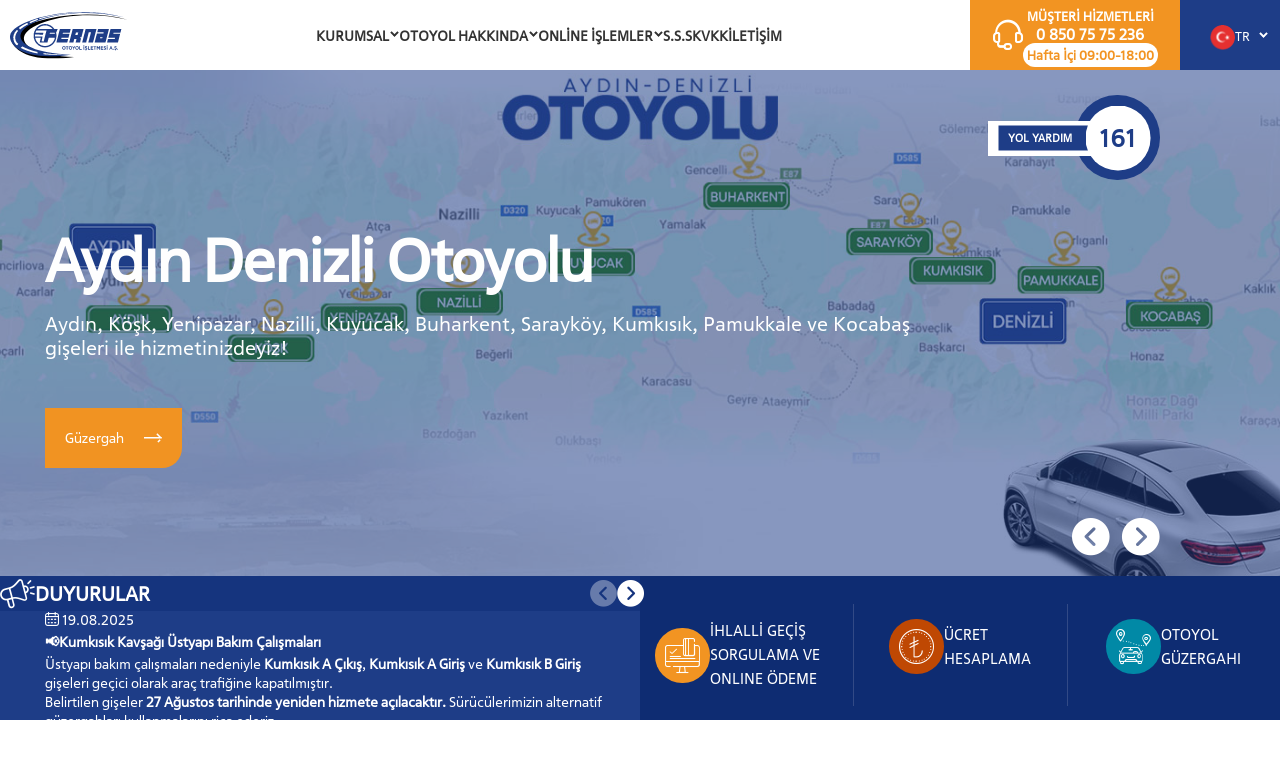

--- FILE ---
content_type: text/html; charset=utf-8
request_url: https://aydindenizliotoyolu.com.tr/
body_size: 11729
content:
<!DOCTYPE html>
<html xmlns="http://www.w3.org/1999/xhtml" xmlns:og="http://ogp.me/ns#" xmlns:fb="https://www.facebook.com/2008/fbml" lang="tr" Cultere="tr-TR" data-rootId="0" data-pageid="0">
<head>


    <meta charset="UTF-8" />
    
<meta charset="utf-8" />
<meta name="apple-mobile-web-app-capable" content="yes" />
<meta content="text/html; charset=utf-8" http-equiv="Content-Type" />
<meta name="viewport" content="width=device-width, initial-scale=1, maximum-scale=5" />
<meta http-equiv="X-UA-Compatible" content="IE=edge,chrome=1,requiresActiveX=true" />
<meta http-equiv="Content-Language" content="tr" />
<title>Aydın - Denizli Otoyolu Resmi Web Sayfası</title>
    <meta name="keywords" content="Aydın - Denizli Otoyolu Resmi Web Sayfası" />
    <meta name="description" content="Aydın - Denizli Otoyolu Resmi Web Sayfası" />
    <meta property="og:locale" content="tr-TR" />
    <meta property='og:url' content='https://aydindenizliotoyolu.com.tr/' />
    <meta property='og:title' content='Aydın - Denizli Otoyolu Resmi Web Sayfası ' />
    <meta property="og:site_name" content="Aydın - Denizli Otoyolu Resmi Web Sayfası" />
    <meta property="og:description" content="Aydın - Denizli Otoyolu Resmi Web Sayfası" />
    <meta name="twitter:card" content="summary" />
    <meta name="twitter:title" content="Aydın - Denizli Otoyolu Resmi Web Sayfası " />
    <meta name="twitter:description" content="Aydın - Denizli Otoyolu Resmi Web Sayfası" />
    <meta name="robots" content="max-image-preview:large">
                <link rel="alternate" hreflang="tr" href="https://aydindenizliotoyolu.com.tr/" />
                <link rel="alternate" hreflang="en" href="https://aydindenizliotoyolu.com.tr/en" />
    <link rel="canonical" href="https://aydindenizliotoyolu.com.tr/" />
<link href="/Content/images/Logo/favicon.ico" rel="shortcut icon" type="image/x-icon" />
<meta content="#ffffff" name="theme-color">
<meta content="#da532c" name="msapplication-TileColor">
    <meta http-equiv="Content-Language" content="tr" />
    <meta name="viewport" content="width=device-width, initial-scale=1.0" />
    <meta http-equiv="X-UA-Compatible" content="ie=edge" />
    <link rel="stylesheet" href="https://use.typekit.net/tpp8iay.css">

    <link rel="stylesheet" href="/Styles/css/styles.css?v=13" />
        <link href="/Content/images/Logo/favicon.ico" rel="shortcut icon" type="image/x-icon" />
    
    <link rel="stylesheet" href="https://cdnjs.cloudflare.com/ajax/libs/Swiper/11.0.5/swiper-bundle.min.css" integrity="sha512-rd0qOHVMOcez6pLWPVFIv7EfSdGKLt+eafXh4RO/12Fgr41hDQxfGvoi1Vy55QIVcQEujUE1LQrATCLl2Fs+ag==" crossorigin="anonymous" referrerpolicy="no-referrer">
    <link rel="stylesheet" href="https://cdnjs.cloudflare.com/ajax/libs/animate.css/4.1.1/animate.min.css" />

</head>
<body>

    <div class="page-wrapper">
        
        
    <div class="menu-dropdown">
        <div class="menu-dropdown__inner" data-value="start">
            <div class="screen screen--start">

                    <div class="lang-block">
                        <div class="lang-icon">
                            <img class="img--contain" src="/Content/images/Turkbayragi1.png" alt="Türkçe" />
                        </div>
                        <ul class="lang-select">
                            <li class="lang-select__item lang-select__item--active">
                                <span>TR</span>
                                <ul class="lang-select__sub-list">
                                                    <li><a href="/" title="TR">Türkçe</a></li>
                                                    <li><a href="/EN" title="EN">English</a></li>

                                </ul>
                            </li>
                        </ul>
                    </div>

                <div class="menu-dropdown__close">
                    <i class="icon-close"></i>
                </div>
                <div class="d-block d-lg-none bottom-20">
                    <nav class="nav-list-wrapper">
                        <ul class="nav-list">
                                    <li class="dropdown">
                                        <a href="javascript:void(0);" title="KURUMSAL">KURUMSAL </a>
                                        <i class="icon-arrow_right">

                                        </i>
                                        <div class="dropdown-wrapper">
                                            <button class="dropdown-back">
                                                <i class="icon-arrow_left"></i> Geri Dön
                                            </button>

                                            <ul>
                                                        <li>
                                                            <a href="/hakkimizda"  title="HAKKIMIZDA">HAKKIMIZDA</a>
                                                        </li>
                                                        <li>
                                                            <a href="/bilgi-toplumu-hizmetleri"  title="BİLGİ TOPLUMU HİZMETLERİ">BİLGİ TOPLUMU HİZMETLERİ</a>
                                                        </li>
                                                        <li>
                                                            <a href="/vizyon-misyon-degerler"  title="VİZYON-MİSYON-DEĞERLER">VİZYON-MİSYON-DEĞERLER</a>
                                                        </li>
                                                        <li>
                                                            <a href="/surdurulebilirlik"  title="SÜRDÜRÜLEBİLİRLİK">SÜRDÜRÜLEBİLİRLİK</a>
                                                        </li>
                                                        <li>
                                                            <a href="/kalite-politikasi"  title="KALİTE POLİTİKASI">KALİTE POLİTİKASI</a>
                                                        </li>
                                                        <li>
                                                            <a href="/cevre-politikasi"  title="ÇEVRE POLİTİKASI">ÇEVRE POLİTİKASI</a>
                                                        </li>
                                                        <li>
                                                            <a href="javascript:void(0);" title="BASIN ODASI">BASIN ODASI</a><i class="icon-arrow_right">

                                                            </i>
                                                            <div class="dropdown-wrapper">
                                                                <button class="dropdown-back">
                                                                    <i class="icon-arrow_left"></i> Geri Dön
                                                                </button>
                                                                <ul>
                                                                        <li>
                                                                            <a href="/kurumsal-logo"  title="KURUMSAL LOGO">KURUMSAL LOGO </a>

                                                                        </li>
                                                                        <li>
                                                                            <a href="/galeri"  title="GALERİ">GALERİ </a>

                                                                        </li>
                                                                        <li>
                                                                            <a href="/haberler"  title="HABERLER">HABERLER </a>

                                                                        </li>

                                                                </ul>

                                                            </div>
                                                        </li>
                                                        <li>
                                                            <a href="javascript:void(0);" title="İNSAN KAYNAKLARI">İNSAN KAYNAKLARI</a><i class="icon-arrow_right">

                                                            </i>
                                                            <div class="dropdown-wrapper">
                                                                <button class="dropdown-back">
                                                                    <i class="icon-arrow_left"></i> Geri Dön
                                                                </button>
                                                                <ul>
                                                                        <li>
                                                                            <a href="/ik-politikasi"  title="İK POLİTİKASI">İK POLİTİKASI </a>

                                                                        </li>
                                                                        <li>
                                                                            <a href="/genel-basvuru-formu"  title="GENEL BAŞVURU FORMU">GENEL BAŞVURU FORMU </a>

                                                                        </li>

                                                                </ul>

                                                            </div>
                                                        </li>

                                            </ul>
                                        </div>
                                    </li>
                                    <li class="dropdown">
                                        <a href="javascript:void(0);" title="OTOYOL HAKKINDA">OTOYOL HAKKINDA </a>
                                        <i class="icon-arrow_right">

                                        </i>
                                        <div class="dropdown-wrapper">
                                            <button class="dropdown-back">
                                                <i class="icon-arrow_left"></i> Geri Dön
                                            </button>

                                            <ul>
                                                        <li>
                                                            <a href="/guzergah"  title="GÜZERGAH">GÜZERGAH</a>
                                                        </li>
                                                        <li>
                                                            <a href="/otoyol-kullanim-kurallari"  title="OTOYOL KULLANIM KURALLARI">OTOYOL KULLANIM KURALLARI</a>
                                                        </li>
                                                        <li>
                                                            <a href="/proje-hakkinda"  title="PROJE HAKKINDA">PROJE HAKKINDA</a>
                                                        </li>
                                                        <li>
                                                            <a href="/guvenli-surus-onerileri"  title="GÜVENLİ SÜRÜŞ ÖNERİLERİ">GÜVENLİ SÜRÜŞ ÖNERİLERİ</a>
                                                        </li>
                                                        <li>
                                                            <a href="/teknik-ozellikler"  title="TEKNİK ÖZELLİKLER">TEKNİK ÖZELLİKLER</a>
                                                        </li>
                                                        <li>
                                                            <a href="/dinlenme-tesisleri" target=_blank title="DİNLENME TESİSLERİ">DİNLENME TESİSLERİ</a>
                                                        </li>

                                            </ul>
                                        </div>
                                    </li>
                                    <li class="dropdown">
                                        <a href="javascript:void(0);" title="ONLİNE İŞLEMLER">ONLİNE İŞLEMLER </a>
                                        <i class="icon-arrow_right">

                                        </i>
                                        <div class="dropdown-wrapper">
                                            <button class="dropdown-back">
                                                <i class="icon-arrow_left"></i> Geri Dön
                                            </button>

                                            <ul>
                                                        <li>
                                                            <a href="/ihlalli-gecis-sorgulama-ve-online-odeme"  title="İHLALLİ GEÇİŞ SORGULAMA VE ONLİNE ÖDEME">İHLALLİ GEÇİŞ SORGULAMA VE ONLİNE ÖDEME</a>
                                                        </li>
                                                        <li>
                                                            <a href="/ucret-hesaplama"  title="ÜCRET HESAPLAMA">ÜCRET HESAPLAMA</a>
                                                        </li>

                                            </ul>
                                        </div>
                                    </li>
                                    <li>
                                        <a href="/s-s-s"  title="S.S.S">S.S.S</a>
                                    </li>
                                    <li>
                                        <a href="/kvkk"  title="KVKK">KVKK</a>
                                    </li>
                                    <li>
                                        <a href="/iletisim"  title="İLETİŞİM">İLETİŞİM</a>
                                    </li>


                        </ul>
                    </nav>
                </div>

                    <div class="menu-dropdown__block">
                        <ul class="socials list--reset">
                                <li class="socials__item">
                                    <a class="socials__link" href="https://www.instagram.com/aydindenizliotoyolu/" target=_blank title="İnstagram" rel="nofollow">
                                        <i class="icon-instagram_v2"></i>
                                    </a>
                                </li>
                                <li class="socials__item">
                                    <a class="socials__link" href="https://www.linkedin.com/company/fernasotoyol" target=_blank title="Linkedin" rel="nofollow">
                                        <i class="icon-linkedin"></i>
                                    </a>
                                </li>
                                <li class="socials__item">
                                    <a class="socials__link" href="http://x.com/AydinDenizliOY" target=_blank title="Twitter" rel="nofollow">
                                        <i class="icon-Twitter_X_icon"></i>
                                    </a>
                                </li>
                                <li class="socials__item">
                                    <a class="socials__link" href="http://facebook.com/aydindenizliotoyolu" target=_blank title="Facebook" rel="nofollow">
                                        <i class="icon-facebook"></i>
                                    </a>
                                </li>
                                <li class="socials__item">
                                    <a class="socials__link" href="https://www.youtube.com/@Ayd%C4%B1nDenizliOtoyolu" target=_blank title="Youtube" rel="nofollow">
                                        <i class="icon-youtube"></i>
                                    </a>
                                </li>
                        </ul>
                    </div>
            </div>
        </div>
    </div>


        <header class="page-header">
            <div class="container-fluid">
                <div class="row align-items-center">
                    <div class="content-1 d-flex align-items-center">
                        <div class="page-header__logo">
                            <a href="/" title="Aydın - Denizli Otoyolu Resmi Web Sayfası">
                                <img src="/Content/images/logo_black.png" alt="Aydın - Denizli Otoyolu Resmi Web Sayfası" />
                            </a>
                        </div>
                    </div>

                    
    <div class="content-2 d-none d-xl-flex justify-content-center ">
        <ul class="main-menu">
                    <li class="main-menu__item main-menu__item--has-child" data-id="75">
                        <a class="main-menu__link" href="javascript:void(0);" title="KURUMSAL">
                            <span>
                                KURUMSAL
                            </span>
                        </a>
                            <ul class="main-menu__sub-list">
                                        <li data-id="131"><a href="/hakkimizda"  title="HAKKIMIZDA"><span>HAKKIMIZDA</span></a></li>
                                        <li data-id="129"><a href="/bilgi-toplumu-hizmetleri"  title="BİLGİ TOPLUMU HİZMETLERİ"><span>BİLGİ TOPLUMU HİZMETLERİ</span></a></li>
                                        <li data-id="130"><a href="/vizyon-misyon-degerler"  title="VİZYON-MİSYON-DEĞERLER"><span>VİZYON-MİSYON-DEĞERLER</span></a></li>
                                        <li data-id="121"><a href="/surdurulebilirlik"  title="SÜRDÜRÜLEBİLİRLİK"><span>SÜRDÜRÜLEBİLİRLİK</span></a></li>
                                        <li data-id="132"><a href="/kalite-politikasi"  title="KALİTE POLİTİKASI"><span>KALİTE POLİTİKASI</span></a></li>
                                        <li data-id="133"><a href="/cevre-politikasi"  title="ÇEVRE POLİTİKASI"><span>ÇEVRE POLİTİKASI</span></a></li>
                                        <li class="main-menu__item main-menu__item--has-child" data-id="135">
                                            <a href="javascript:void(0);" title="BASIN ODASI"><span>BASIN ODASI</span></a>
                                            <i class="icon-arrow_right"></i>
                                                <ul class="main-menu__sub-list corrugated">
                                                        <li data-id="137"><a href="/kurumsal-logo"  title="KURUMSAL LOGO"><span>KURUMSAL LOGO</span></a></li>
                                                        <li data-id="120"><a href="/galeri"  title="GALERİ"><span>GALERİ</span></a></li>
                                                        <li data-id="76"><a href="/haberler"  title="HABERLER"><span>HABERLER</span></a></li>
                                                </ul>
                                        </li>
                                        <li class="main-menu__item main-menu__item--has-child" data-id="157">
                                            <a href="javascript:void(0);" title="İNSAN KAYNAKLARI"><span>İNSAN KAYNAKLARI</span></a>
                                            <i class="icon-arrow_right"></i>
                                                <ul class="main-menu__sub-list corrugated">
                                                        <li data-id="158"><a href="/ik-politikasi"  title="İK POLİTİKASI"><span>İK POLİTİKASI</span></a></li>
                                                        <li data-id="160"><a href="/genel-basvuru-formu"  title="GENEL BAŞVURU FORMU"><span>GENEL BAŞVURU FORMU</span></a></li>
                                                </ul>
                                        </li>
                            </ul>
                    </li>
                    <li class="main-menu__item main-menu__item--has-child" data-id="140">
                        <a class="main-menu__link" href="javascript:void(0);" title="OTOYOL HAKKINDA">
                            <span>
                                OTOYOL HAKKINDA
                            </span>
                        </a>
                            <ul class="main-menu__sub-list">
                                        <li data-id="141"><a href="/guzergah"  title="GÜZERGAH"><span>GÜZERGAH</span></a></li>
                                        <li data-id="142"><a href="/otoyol-kullanim-kurallari"  title="OTOYOL KULLANIM KURALLARI"><span>OTOYOL KULLANIM KURALLARI</span></a></li>
                                        <li data-id="155"><a href="/proje-hakkinda"  title="PROJE HAKKINDA"><span>PROJE HAKKINDA</span></a></li>
                                        <li data-id="156"><a href="/guvenli-surus-onerileri"  title="GÜVENLİ SÜRÜŞ ÖNERİLERİ"><span>GÜVENLİ SÜRÜŞ ÖNERİLERİ</span></a></li>
                                        <li data-id="165"><a href="/teknik-ozellikler"  title="TEKNİK ÖZELLİKLER"><span>TEKNİK ÖZELLİKLER</span></a></li>
                                        <li data-id="174"><a href="/dinlenme-tesisleri" target=_blank title="DİNLENME TESİSLERİ"><span>DİNLENME TESİSLERİ</span></a></li>
                            </ul>
                    </li>
                    <li class="main-menu__item main-menu__item--has-child" data-id="127">
                        <a class="main-menu__link" href="javascript:void(0);" title="ONLİNE İŞLEMLER">
                            <span>
                                ONLİNE İŞLEMLER
                            </span>
                        </a>
                            <ul class="main-menu__sub-list">
                                        <li data-id="128"><a href="/ihlalli-gecis-sorgulama-ve-online-odeme"  title="İHLALLİ GEÇİŞ SORGULAMA VE ONLİNE ÖDEME"><span>İHLALLİ GEÇİŞ SORGULAMA VE ONLİNE ÖDEME</span></a></li>
                                        <li data-id="123"><a href="/ucret-hesaplama"  title="ÜCRET HESAPLAMA"><span>ÜCRET HESAPLAMA</span></a></li>
                            </ul>
                    </li>
                    <li class="main-menu__item " data-id="122">
                        <a class="main-menu__link" href="/s-s-s"  title="S.S.S">
                            <span>
                                S.S.S
                            </span>
                        </a>
                    </li>
                    <li class="main-menu__item " data-id="145">
                        <a class="main-menu__link" href="/kvkk"  title="KVKK">
                            <span>
                                KVKK
                            </span>
                        </a>
                    </li>
                    <li class="main-menu__item " data-id="119">
                        <a class="main-menu__link" href="/iletisim"  title="İLETİŞİM">
                            <span>
                                İLETİŞİM
                            </span>
                        </a>
                    </li>
        </ul>
    </div>

                    <div class="content-3 d-flex justify-content-between justify-content-lg-end align-items-center p-0">
                        <a class="button button--filled m-bag-none" href="tel:08507575236">
                            <i class="icon-call"></i>
                            <p class="tel-no">
                                MÜŞTERİ HİZMETLERİ <br />
                                <strong>
                                    0 850 75 75 236
                                </strong><br />
                                    <span>Hafta İçi 09:00-18:00</span>
                            </p>
                        </a>
                            <div class="lang-block">
                                <div class="lang-icon"><img class="img--contain" src="/Content/images/Turkbayragi1.png" alt="Türkçe" /></div>
                                <ul class="lang-select">
                                    <li class="lang-select__item lang-select__item--active">
                                        <span>TR</span>
                                        <ul class="lang-select__sub-list">
                                                            <li><a href="/" title="TR">Türkçe</a></li>
                                                            <li><a href="/EN" title="EN">English</a></li>

                                        </ul>
                                    </li>
                                </ul>
                            </div>
                        <div class="hamburger d-inline-block d-xl-none">
                            <div class="hamburger-inner"></div>
                        </div>
                    </div>
                </div>
            </div>
        </header>

        
<main class="main">
    <div class="promo">

            <div class="promo-slider">
                    <div class="promo-slider__item">
                        <div class="promo-slider__layout"></div>
                            <picture>
                                <source srcset="/Content/images/Aydindenizliotoyolu1.jpg" media="(min-width: 992px)" />
                                <img class="img--bg" src="/Content/images/Aydindenizliotoyolu1.jpg" alt="Aydın Denizli Otoyolu" />
                            </picture>
                        <div class="align-container">
                            <div class="align-container__item">
                                <div class="container mg-left mg-top">
                                    <div class="row">
                                        <div class="col-9">
                                            <div class="promo-slider__wrapper-1 animate__animated animate__fadeInDown">
                                                <h2 class="promo-slider__title ">
                                                    Aydın Denizli Otoyolu
                                                </h2>
                                            </div>
                                            <div class="promo-slider__wrapper-2 animate__animated animate__fadeInLeft animate__slow">
                                                <p class="promo-slider__subtitle ">
                                                    Aydın, Köşk, Yenipazar, Nazilli, Kuyucak, Buharkent, Sarayköy, Kumkısık, Pamukkale ve Kocabaş gişeleri ile hizmetinizdeyiz!
                                                </p>
                                            </div>
                                            <div class="promo-slider__wrapper-3 animate__animated animate__fadeInRight animate__slow">
                                                <a class="button button--promo " target=_blank href="https://aydindenizliotoyolu.com.tr/guzergah" title="Aydın Denizli Otoyolu">
                                                    <span>Güzergah</span>
                                                    <i class="icon-arrow"></i>
                                                </a>
                                            </div>
                                        </div>
                                    </div>
                                </div>
                            </div>
                        </div>
                    </div>
                    <div class="promo-slider__item">
                        <div class="promo-slider__layout"></div>
                            <picture>
                                <source srcset="/Content/images/11.jpg" media="(min-width: 992px)" />
                                <img class="img--bg" src="/Content/images/11.jpg" alt="Aydın-Denizli Otoyolu Resmi Açılış Töreni Gerçekleşti" />
                            </picture>
                        <div class="align-container">
                            <div class="align-container__item">
                                <div class="container mg-left mg-top">
                                    <div class="row">
                                        <div class="col-9">
                                            <div class="promo-slider__wrapper-1 animate__animated animate__fadeInDown">
                                                <h2 class="promo-slider__title ">
                                                    Aydın-Denizli Otoyolu Resmi Açılış Töreni Gerçekleşti
                                                </h2>
                                            </div>
                                            <div class="promo-slider__wrapper-2 animate__animated animate__fadeInLeft animate__slow">
                                                <p class="promo-slider__subtitle ">
                                                    Aydın-Denizli Otoyolu&#8217;nun resmi açılış töreni Cumhurbaşkanımız Sayın Recep Tayyip Erdoğan&#39;ın katımı ile gerçekleşti.
                                                </p>
                                            </div>
                                            <div class="promo-slider__wrapper-3 animate__animated animate__fadeInRight animate__slow">
                                                <a class="button button--promo "  href="https://aydindenizliotoyolu.com.tr/aydin-denizli-otoyolu-resmi-acilis-toreni-gerceklesti" title="Aydın-Denizli Otoyolu Resmi Açılış Töreni Gerçekleşti">
                                                    <span>Devamını Oku</span>
                                                    <i class="icon-arrow"></i>
                                                </a>
                                            </div>
                                        </div>
                                    </div>
                                </div>
                            </div>
                        </div>
                    </div>
                    <div class="promo-slider__item">
                        <div class="promo-slider__layout"></div>
                            <picture>
                                <source srcset="/Content/images/WhatsApp%20G%C3%B6rsel%202024-10-17%20saat%2016_52_59_297ac7b0.jpg" media="(min-width: 992px)" />
                                <img class="img--bg" src="/Content/images/WhatsApp%20G%C3%B6rsel%202024-10-17%20saat%2016_52_59_297ac7b0.jpg" alt="Aydın-Denizli Otoyolu&#39;nun tamamı hizmete açıldı!" />
                            </picture>
                        <div class="align-container">
                            <div class="align-container__item">
                                <div class="container mg-left mg-top">
                                    <div class="row">
                                        <div class="col-9">
                                            <div class="promo-slider__wrapper-1 animate__animated animate__fadeInDown">
                                                <h2 class="promo-slider__title ">
                                                    Aydın-Denizli Otoyolu&#39;nun tamamı hizmete açıldı!
                                                </h2>
                                            </div>
                                            <div class="promo-slider__wrapper-2 animate__animated animate__fadeInLeft animate__slow">
                                                <p class="promo-slider__subtitle ">
                                                    163 kilometrelik Aydın - Denizli Otoyolu&#39;nun tamamı Ulaştırma ve Altyapı Bakanı Sayın Abdulkadir Uraloğlu&#8217;nun katılımları ile gerçekleşen açılışın ardından trafiğe açıldı.
                                                </p>
                                            </div>
                                            <div class="promo-slider__wrapper-3 animate__animated animate__fadeInRight animate__slow">
                                                <a class="button button--promo " target=_blank href="https://aydindenizliotoyolu.com.tr/aydin-denizli-otoyolunun-tamami-hizmete-acildi" title="Aydın-Denizli Otoyolu&#39;nun tamamı hizmete açıldı!">
                                                    <span>Devamını Oku</span>
                                                    <i class="icon-arrow"></i>
                                                </a>
                                            </div>
                                        </div>
                                    </div>
                                </div>
                            </div>
                        </div>
                    </div>
                    <div class="promo-slider__item">
                        <div class="promo-slider__layout"></div>
                            <picture>
                                <source srcset="/Content/images/opet3.jpg" media="(min-width: 992px)" />
                                <img class="img--bg" src="/Content/images/opet3.jpg" alt="Otoyol Hizmet Tesisi Açıldı" />
                            </picture>
                        <div class="align-container">
                            <div class="align-container__item">
                                <div class="container mg-left mg-top">
                                    <div class="row">
                                        <div class="col-9">
                                            <div class="promo-slider__wrapper-1 animate__animated animate__fadeInDown">
                                                <h2 class="promo-slider__title ">
                                                    Otoyol Hizmet Tesisi Açıldı
                                                </h2>
                                            </div>
                                            <div class="promo-slider__wrapper-2 animate__animated animate__fadeInLeft animate__slow">
                                                <p class="promo-slider__subtitle ">
                                                    Her iki yönde de hizmet veren tesisimizde Opet akaryakıt istasyonu sayesinde yakıt ve mola ihtiyacınızı karşılayabilirsiniz.
                                                </p>
                                            </div>
                                            <div class="promo-slider__wrapper-3 animate__animated animate__fadeInRight animate__slow">
                                                <a class="button button--promo "  href="https://aydindenizliotoyolu.com.tr/aydin-denizli-otoyolu-hizmet-tesisi-acildi" title="Otoyol Hizmet Tesisi Açıldı">
                                                    <span>Devamını Oku</span>
                                                    <i class="icon-arrow"></i>
                                                </a>
                                            </div>
                                        </div>
                                    </div>
                                </div>
                            </div>
                        </div>
                    </div>
                    <div class="promo-slider__item">
                        <div class="promo-slider__layout"></div>
                            <picture>
                                <source srcset="/Content/images/aydindenizliotoyolu.jpg" media="(min-width: 992px)" />
                                <img class="img--bg" src="/Content/images/aydindenizliotoyolu.jpg" alt="Kocabaş-Kuyucak etabı hizmete açıldı" />
                            </picture>
                        <div class="align-container">
                            <div class="align-container__item">
                                <div class="container mg-left mg-top">
                                    <div class="row">
                                        <div class="col-9">
                                            <div class="promo-slider__wrapper-1 animate__animated animate__fadeInDown">
                                                <h2 class="promo-slider__title ">
                                                    Kocabaş-Kuyucak etabı hizmete açıldı
                                                </h2>
                                            </div>
                                            <div class="promo-slider__wrapper-2 animate__animated animate__fadeInLeft animate__slow">
                                                <p class="promo-slider__subtitle ">
                                                    Aydın - Denizli Otoyolu tamamlanan ilk etabı ile hizmete açıldı.
                                                </p>
                                            </div>
                                            <div class="promo-slider__wrapper-3 animate__animated animate__fadeInRight animate__slow">
                                                <a class="button button--promo "  href="/aydin-denizli-otoyolunda-ilk-etap-hizmete-alindi" title="Kocabaş-Kuyucak etabı hizmete açıldı">
                                                    <span>Devamını Oku</span>
                                                    <i class="icon-arrow"></i>
                                                </a>
                                            </div>
                                        </div>
                                    </div>
                                </div>
                            </div>
                        </div>
                    </div>
            </div>
        


            <div class="roadside-assistance">
                <a href="tel:161">

                    <div class="blue-content">
                        <div class="white-content">
                            <p>161</p>
                        </div>
                    </div>
                    <div class="left-content">
                        <div class="white-content">
                            <div class="blue-content">
                                <p>YOL YARDIM</p>
                            </div>
                        </div>
                    </div>
                </a>
            </div>
        
            <div class="bottom-container">
                <div class="left">
                    <div class="announcements-title">
                        <div class="title">
                            
                            <i class="icon-announcement"></i>
                            <p>
                                DUYURULAR
                            </p>
                        </div>
                        <div class="announcements-control">
                            <span class="prev-announcements"><i class="icon-arrow_down_v2"></i></span>
                            <span class="next-announcements"><i class="icon-arrow_up"></i></span>
                        </div>
                    </div>
                    <div class="slide-announcements">
                            <div class="slide-item">
                                <div class="date">
                                    <p>
                                        <i class="icon-date"></i>
                                        19.08.2025
                                    </p>
                                </div>
                                <p><strong>&#128226;Kumkısık Kavşağı Üstyapı Bakım Çalışmaları</strong></p>
                                <p>&Uuml;styapı bakım &ccedil;alışmaları nedeniyle&nbsp;<strong>Kumkısık A &Ccedil;ıkış</strong>, <strong>Kumkısık A Giriş</strong> ve <strong>Kumkısık B Giriş</strong> gişeleri ge&ccedil;ici olarak ara&ccedil; trafiğine kapatılmıştır.<br />
Belirtilen gişeler <strong>27 Ağustos tarihinde yeniden hizmete a&ccedil;ılacaktır.&nbsp;</strong>S&uuml;r&uuml;c&uuml;lerimizin alternatif g&uuml;zergahları kullanmalarını rica ederiz.&nbsp;</p>

                            </div>
                            <div class="slide-item">
                                <div class="date">
                                    <p>
                                        <i class="icon-date"></i>
                                        23.09.2024
                                    </p>
                                </div>
                                <p><strong>Otoyol Hizmet Tesisi Açıldı</strong></p>
                                <p>Her iki y&ouml;nde de hizmet veren otoyol tesisimizde,&nbsp;<strong>Opet</strong>&nbsp;akaryakıt istasyonu&nbsp;sayesinde g&uuml;venle yakıt ihtiyacınızı karşılayabilir, yolculuğunuza kaldığınız yerden&nbsp;devam edebilirsiniz.</p>

                            </div>
                            <div class="slide-item">
                                <div class="date">
                                    <p>
                                        <i class="icon-date"></i>
                                        25.10.2023
                                    </p>
                                </div>
                                <p><strong>Güvenliğiniz bizim için önemli</strong></p>
                                <p>Yağmurlu havalarda takip mesafenizi koruyun ve hız yapmaktan ka&ccedil;ının.</p>

                            </div>
                            <div class="slide-item">
                                <div class="date">
                                    <p>
                                        <i class="icon-date"></i>
                                        25.10.2023
                                    </p>
                                </div>
                                <p><strong>Güvenli Ulaşım, Güvenli Gelecek!</strong></p>
                                <p>Kendinizin ve sevdiklerinizin g&uuml;venliği i&ccedil;in emniyet kemerinizi her yolculukta takın.<br />
Yola &ccedil;ıkmadan &ouml;nce bir adım atın, hayatınızı koruyun. Sağlıkla dolu g&uuml;zel bir gelecek i&ccedil;in trafik kurallarına uyun.</p>

                            </div>
                            <div class="slide-item">
                                <div class="date">
                                    <p>
                                        <i class="icon-date"></i>
                                        25.10.2023
                                    </p>
                                </div>
                                <p><strong>Alo 161</strong></p>
                                <p>Aydın Denizli&nbsp;Otoyolu g&uuml;zergahında seyahat ederken kaza, yaralanma, yangın ve benzeri acil durumlarla karşılaşılması halinde yardım talep etmek i&ccedil;in 7/24 &ccedil;alışan 161 no&rsquo;lu Otoyol Acil Yardım hattını &uuml;cretsiz arayabilirsiniz.</p>

                            </div>
                            <div class="slide-item">
                                <div class="date">
                                    <p>
                                        <i class="icon-date"></i>
                                        25.10.2023
                                    </p>
                                </div>
                                <p><strong>Kış Lastiği</strong></p>
                                <p>G&uuml;venli bir yol tutuşu sağlamak i&ccedil;in aracınızın d&ouml;rt lastiğinin de kış lastiği olmasına dikkat edin ve aracınızda mutlaka zincir bulundurun.</p>

                            </div>
                    </div>
                </div>

                    <div class="right">
                        <ul>
                                <li class="bg-yellow">
                                    <a href="https://aydindenizliotoyolu.com.tr/ihlalli-gecis-sorgulama-ve-online-odeme"  title="İHLALLİ GEÇİŞ &#13;&#10;SORGULAMA VE &#13;&#10;ONLINE ÖDEME">
                                        <i class="icon-pnline"></i>
                                        İHLALLİ GEÇİŞ 
SORGULAMA VE 
ONLINE ÖDEME
                                    </a>
                                </li>
                                <li class="bg-red">
                                    <a href="/ucret-hesaplama"  title="ÜCRET &#13;&#10;                            HESAPLAMA">
                                        <i class="icon-pay"></i>
                                        ÜCRET <br />
                            HESAPLAMA
                                    </a>
                                </li>
                                <li class="bg-blue">
                                    <a href="/guzergah"  title="OTOYOL&#13;&#10;                            GÜZERGAHI">
                                        <i class="icon-location_car"></i>
                                        OTOYOL<br />
                            GÜZERGAHI
                                    </a>
                                </li>
                        </ul>
                    </div>
            </div>
    </div>

        <section class="section mt-5 mb-5">
            <div class="container">
                <div class="row">
                    <div class="col-lg-6 col-xl-5">
                        <img class="w-100 bottom-20" src="/Content/images/aydindenizliotoyolu.png" alt="HAKKIMIZDA" />
                        <div class="img-badge ">
                            <h3 class="img-badge__title bottom-0">HAKKIMIZDA</h3>
                        </div>
                    </div>
                    <div class="col-lg-6 col-xl-6 offset-xl-1 p-xl-0">
                        <p>Fernas Şirketler Grubu&rsquo;nun alt markası olan Fernas Otoyol İşletmesi A.Ş.&rsquo;nin yapım ve işletme s&uuml;recini &uuml;stlendiği Aydın-Denizli Otoyolu Projesi 140 km 2x3 şeritli otoyol ve 23 km bağlantı yolu olmak &uuml;zere toplam 163 km uzunluğundadır.</p>

<p>Proje, Kapıkule&#39;den başlayıp, İstanbul &uuml;zerinden Marmara ve Ege B&ouml;lgeleri&#39;ni kat ederek Akdeniz&#39;e ulaşan T&uuml;rkiye&rsquo;nin kesintisiz otoyol ağının &ouml;nemli bir par&ccedil;asını oluşturmaktadır.</p>

<p>Aydın-Denizli Otoyolu, Aydın ve Denizli gibi kent merkezlerini birbirine bağlamanın yanı sıra Pamukkale ve Efes Antik Kenti gibi &ouml;nemli turizm merkezlerine de ulaşımı kolaylaştırmaktadır. Otoyol ile Ege B&ouml;lgesindeki turizm, tarım ve ticaret b&ouml;lgelerine hızlı, kesintisiz, g&uuml;venli ve konforlu ulaşım sağlayarak Ege B&ouml;lgesi&#39;nin kalkınmasında &ouml;nemli bir rol oynamaktadır.</p>

<p>Akıllı Ulaşım Sistemleri ile takdir toplayan proje, Aydın, K&ouml;şk, Yenipazar, Nazilli, Kuyucak, Buharkent, Sarayk&ouml;y, Kumkısık, Pamukkale ve Kocabaş gişeleri ile Denizli ve Aydın arasında kesintisiz ulaşım i&ccedil;in halka hizmet etmektedir.</p>

                        <a class="top-10 button button--green" href="/hakkimizda"  title="HAKKIMIZDA">
                            <span>Devamını Oku</span>

                            <i class="icon-arrow"></i>
                        </a>
                    </div>
                </div>
            </div>
        </section>
    
        <section class="flavor-points">
            <div class="container">
                <div class="section-title">
              <h1>LEZZET NOKTALARI</h1>

                </div>

                <div class="swiper flavor-slider">
                    <div class="swiper-wrapper">
                            <div class="swiper-slide">
                                <div class="flavor-card">
                                    <img src="/Content/images/Lezzet_Noktalari/Opet_logo_svg.png" alt="Opet" />
                                </div>
                            </div>
                            <div class="swiper-slide">
                                <div class="flavor-card">
                                    <img src="/Content/images/Lezzet_Noktalari/kofteciyusuf.png" alt="Köfteci Yusuf" />
                                </div>
                            </div>
                            <div class="swiper-slide">
                                <div class="flavor-card">
                                    <img src="/Content/images/Lezzet_Noktalari/leblebicarsi.png" alt="Leblebi Çarşısı" />
                                </div>
                            </div>
                            <div class="swiper-slide">
                                <div class="flavor-card">
                                    <img src="/Content/images/Lezzet_Noktalari/tuckcoffee.png" alt="Tuck Coffee" />
                                </div>
                            </div>
                    </div>

                    <div class="buttons-wrapper">
                        <div class="prev">
                            <i class="icon-arrow_left"></i>
                        </div>
                        <div class="next">
                            <i class="icon-arrow_right"></i>
                        </div>
                    </div>
                </div>

            </div>
        </section>
</main>


        <!-- footer start-->
        <footer class="page-footer">
            <div class="container">
                
<div class="row top-40 justify-content-between flex-column flex-lg-row custom-footer">
        <div class="w-max">
                <h6 class="page-footer__title title--white">KURUMSAL </h6>
                <ul class="page-footer__menu list--reset">
                        <li><a href="/hakkimizda"  title="HAKKIMIZDA">HAKKIMIZDA</a></li>
                        <li><a href="/bilgi-toplumu-hizmetleri"  title="BİLGİ TOPLUMU HİZMETLERİ">BİLGİ TOPLUMU HİZMETLERİ</a></li>
                        <li><a href="/vizyon-misyon-degerler"  title="VİZYON-MİSYON-DEĞERLER">VİZYON-MİSYON-DEĞERLER</a></li>
                        <li><a href="/surdurulebilirlik"  title="SÜRDÜRÜLEBİLİRLİK">SÜRDÜRÜLEBİLİRLİK</a></li>
                        <li><a href="/kalite-politikasi"  title="KALİTE POLİTİKASI">KALİTE POLİTİKASI</a></li>
                        <li><a href="/cevre-politikasi"  title="ÇEVRE POLİTİKASI">ÇEVRE POLİTİKASI</a></li>
                        <li><a href="/galeri"  title="BASIN ODASI">BASIN ODASI</a></li>
                        <li><a href="/ik-politikasi"  title="İNSAN KAYNAKLARI">İNSAN KAYNAKLARI</a></li>
                </ul>
        </div>
        <div class="w-max">
                <h6 class="page-footer__title title--white">OTOYOL HAKKINDA </h6>
                <ul class="page-footer__menu list--reset">
                        <li><a href="/guzergah"  title="GÜZERGAH">GÜZERGAH</a></li>
                        <li><a href="/otoyol-kullanim-kurallari"  title="OTOYOL KULLANIM KURALLARI">OTOYOL KULLANIM KURALLARI</a></li>
                        <li><a href="/dinlenme-tesisleri" target=_blank title="DİNLENME TESİSLERİ">DİNLENME TESİSLERİ</a></li>
                </ul>
        </div>
        <div class="w-max">
                <h6 class="page-footer__title title--white">ONLİNE İŞLEMLER </h6>
                <ul class="page-footer__menu list--reset">
                        <li><a href="/ihlalli-gecis-sorgulama-ve-online-odeme"  title="İHLALLİ GEÇİŞ SORGULAMA VE ONLİNE ÖDEME">İHLALLİ GEÇİŞ SORGULAMA VE ONLİNE ÖDEME</a></li>
                        <li><a href="/ucret-hesaplama"  title="ÜCRET HESAPLAMA">ÜCRET HESAPLAMA</a></li>
                </ul>
        </div>
        <div class="w-max">
                <a href="/s-s-s"  title="S.S.S">

                    <h6 class="page-footer__title title--white">S.S.S </h6>
                </a>
        </div>
        <div class="w-max">
                <a href="/kvkk"  title="KVKK">

                    <h6 class="page-footer__title title--white">KVKK </h6>
                </a>
        </div>
        <div class="w-max">
                <a href="/iletisim"  title="İLETİŞİM">

                    <h6 class="page-footer__title title--white">İLETİŞİM </h6>
                </a>
        </div>
    <a href="https://www.fernas.com.tr/" title="Aydin Denizli Otoyolu" target="_blank">
        <img src="/Content/images/footerlogo.png" alt="Aydin Denizli Otoyolu">
    </a>
</div>

                <div class="row top-20">
                    <div class="col-lg-6 text-sm-center text-lg-left p-0">
                        <div class="page-footer__privacy">
                            <p>FERNAS OTOYOL İŞLETMESİ A.Ş AYDIN-DENİZLİ OTOYOLU - 2023 © TÜM HAKLARI SAKLIDIR, İZİNSİZ KULLANILAMAZ.</p>
                        </div>
                    </div>

                        <div class="col-lg-6 text-sm-center text-lg-right p-0">
                            <ul class="socials list--reset">
                                    <li class="socials__item">
                                        <a class="socials__link" href="https://www.instagram.com/aydindenizliotoyolu/" target=_blank title="İnstagram" rel="nofollow">
                                            <i class="icon-instagram_v2"></i>
                                        </a>
                                    </li>
                                    <li class="socials__item">
                                        <a class="socials__link" href="https://www.linkedin.com/company/fernasotoyol" target=_blank title="Linkedin" rel="nofollow">
                                            <i class="icon-linkedin"></i>
                                        </a>
                                    </li>
                                    <li class="socials__item">
                                        <a class="socials__link" href="http://x.com/AydinDenizliOY" target=_blank title="Twitter" rel="nofollow">
                                            <i class="icon-Twitter_X_icon"></i>
                                        </a>
                                    </li>
                                    <li class="socials__item">
                                        <a class="socials__link" href="http://facebook.com/aydindenizliotoyolu" target=_blank title="Facebook" rel="nofollow">
                                            <i class="icon-facebook"></i>
                                        </a>
                                    </li>
                                    <li class="socials__item">
                                        <a class="socials__link" href="https://www.youtube.com/@Ayd%C4%B1nDenizliOtoyolu" target=_blank title="Youtube" rel="nofollow">
                                            <i class="icon-youtube"></i>
                                        </a>
                                    </li>
                            </ul>
                        </div>
                </div>
            </div>
        </footer>
        <!-- footer end-->
    </div>
    <!-- libs-->
    <script src="https://ajax.googleapis.com/ajax/libs/jquery/2.2.4/jquery.min.js"></script>
    

    <script src="/Scripts/libs.min.js?v=13"></script>
    <!-- scripts-->


    <script src="/Scripts/common.min.js?v=13"></script>
    
    <script src="https://cdnjs.cloudflare.com/ajax/libs/Swiper/11.0.5/swiper-bundle.min.js" integrity="sha512-Ysw1DcK1P+uYLqprEAzNQJP+J4hTx4t/3X2nbVwszao8wD+9afLjBQYjz7Uk4ADP+Er++mJoScI42ueGtQOzEA==" crossorigin="anonymous" referrerpolicy="no-referrer"></script>

    <script src="/Scripts/layout.js?v=13"></script>
</body>
</html>


--- FILE ---
content_type: text/css;charset=utf-8
request_url: https://use.typekit.net/tpp8iay.css
body_size: 386
content:
/*
 * The Typekit service used to deliver this font or fonts for use on websites
 * is provided by Adobe and is subject to these Terms of Use
 * http://www.adobe.com/products/eulas/tou_typekit. For font license
 * information, see the list below.
 *
 * fact-variable:
 *   - http://typekit.com/eulas/0000000000000000774b978c
 *
 * © 2009-2026 Adobe Systems Incorporated. All Rights Reserved.
 */
/*{"last_published":"2024-09-25 13:35:53 UTC"}*/

@import url("https://p.typekit.net/p.css?s=1&k=tpp8iay&ht=tk&f=51585&a=180801190&app=typekit&e=css");

@font-face {
font-family:"fact-variable";
src:url("https://use.typekit.net/af/bf4769/0000000000000000774b978c/30/l?primer=ff80b9d2d6b980e7073ef2aee7217e245ba155a528e96a8f76352d5cfd51a43b&fvd=n4&v=3") format("woff2"),url("https://use.typekit.net/af/bf4769/0000000000000000774b978c/30/d?primer=ff80b9d2d6b980e7073ef2aee7217e245ba155a528e96a8f76352d5cfd51a43b&fvd=n4&v=3") format("woff"),url("https://use.typekit.net/af/bf4769/0000000000000000774b978c/30/a?primer=ff80b9d2d6b980e7073ef2aee7217e245ba155a528e96a8f76352d5cfd51a43b&fvd=n4&v=3") format("opentype");
font-display:auto;font-style:normal;font-weight:400;font-stretch:normal;
}

.tk-fact-variable { font-family: "fact-variable",sans-serif; }


--- FILE ---
content_type: text/css
request_url: https://aydindenizliotoyolu.com.tr/Styles/css/styles.css?v=13
body_size: 120906
content:
@charset "UTF-8";


@font-face {
    font-family: 'icomoon';
    src: url('/styles/fonts/icomoon.eot?ai4aql1');
    src: url('/styles/fonts/icomoon.eot?ai4aql1#iefix') format('embedded-opentype'), url('/styles/fonts/icomoon.woff2?ai4aql1') format('woff2'), url('/styles/fonts/icomoon.ttf?ai4aql1') format('truetype'), url('/styles/fonts/icomoon.woff?ai4aql1') format('woff'), url('/styles/fonts/icomoon.svg?ai4aql1#icomoon') format('svg');
    font-weight: normal;
    font-style: normal;
    font-display: block;
}


[class^="icon-"],
[class*=" icon-"] {
    /* use !important to prevent issues with browser extensions that change fonts */
    font-family: 'icomoon' !important;
    speak: never;
    font-style: normal;
    font-weight: normal;
    font-variant: normal;
    text-transform: none;
    line-height: 1;
    /* Better Font Rendering =========== */
    -webkit-font-smoothing: antialiased;
    -moz-osx-font-smoothing: grayscale;
}

.icon-mail:before {
    content: "\e91a";
}

.icon-map:before {
    content: "\e91b";
}

.icon-share:before {
    content: "\e91c";
}

.icon-tel:before {
    content: "\e91d";
}

.icon-date:before {
    content: "\e91e";
}

.icon-announcement:before {
    content: "\e91f";
}

.icon-arrow_left:before {
    content: "\e920";
}

.icon-arrow_right:before {
    content: "\e921";
}

.icon-youtube:before {
    content: "\e922";
}

.icon-Twitter_X_icon:before {
    content: "\e923";
}

.icon-facebook:before {
    content: "\e924";
}

.icon-instagram_v2:before {
    content: "\e925";
}

.icon-linkedin:before {
    content: "\e926";
}

.icon-close:before {
    content: "\e927";
}

.icon-download:before {
    content: "\e928";
}

.icon-arrow_down_v2:before {
    content: "\e901";
}

.icon-arrow_down:before {
    content: "\e902";
}

.icon-arrow_up:before {
    content: "\e903";
}

.icon-arrow:before {
    content: "\e904";
}

.icon-car_1:before {
    content: "\e905";
}

.icon-car_2:before {
    content: "\e906";
}

.icon-car_3:before {
    content: "\e907";
}

.icon-car_4:before {
    content: "\e908";
}

.icon-car_5:before {
    content: "\e909";
}

.icon-car_6:before {
    content: "\e90a";
}

.icon-car:before {
    content: "\e90b";
}

.icon-cauldron:before {
    content: "\e90c";
}

.icon-charging:before {
    content: "\e90d";
}

.icon-coffeee:before {
    content: "\e90e";
}

.icon-highway:before {
    content: "\e90f";
}

.icon-info:before {
    content: "\e910";
}

.icon-location_car:before {
    content: "\e911";
}

.icon-pay:before {
    content: "\e912";
}

.icon-plus:before {
    content: "\e913";
}

.icon-pnline:before {
    content: "\e914";
}

.icon-road:before {
    content: "\e915";
}

.icon-seat:before {
    content: "\e916";
}

.icon-station:before {
    content: "\e917";
}

.icon-sustainable:before {
    content: "\e918";
}

.icon-video:before {
    content: "\e919";
}

.icon-call:before {
    content: "\e900";
}

.icon-petrol-v2:before {
    content: "\e92d";
}

.icon-gise:before {
    content: "\e930";
}

.icon-gise_free:before {
    content: "\e929";
}

.icon-bakim:before {
    content: "\e92c";
}

.icon-mola:before {
    content: "\e931";
}

.icon-tunnel:before {
    content: "\e92e";
}

.icon-crossroad:before {
    content: "\e933";
}

.icon-danger:before {
    content: "\e92b";
}

.icon-control_center:before {
    content: "\e932";
}

.icon-ecology:before {
    content: "\e92a";
}

.icon-mescid:before {
    content: "\e92f";
}

.icon-vehicle_charging:before {
    content: "\e942";
}

.icon-tourist_map:before {
    content: "\e941";
}

.icon-akaryakit:before {
    content: "\e940";
}


*,
::after,
::before {
    -webkit-box-sizing: border-box;
    box-sizing: border-box
}

html {
    line-height: 1.15;
    -webkit-text-size-adjust: 100%;
    -webkit-tap-highlight-color: transparent
}

article,
aside,
figcaption,
figure,
footer,
header,
hgroup,
main,
nav,
section {
    display: block
}

body {
    margin: 0;
    font-size: 1rem;
    font-family: fact-variable, sans-serif;
    font-weight: 400;
    line-height: 1.5;
    color: #212529;
    text-align: left;
    background-color: #fff
}

[tabindex="-1"]:focus {
    outline: 0 !important
}

hr {
    -webkit-box-sizing: content-box;
    box-sizing: content-box;
    height: 0;
    overflow: visible
}



abbr[data-original-title],
abbr[title] {
    text-decoration: underline;
    -webkit-text-decoration: underline dotted;
    text-decoration: underline dotted;
    cursor: help;
    border-bottom: 0;
    -webkit-text-decoration-skip-ink: none;
    text-decoration-skip-ink: none
}

address {
    margin-bottom: 1rem;
    font-style: normal;
    line-height: inherit
}

dl,
ol,
ul {
    margin-top: 0;
    margin-bottom: 1rem;
}

@media only screen and (min-width:992px) {
    dl,
    ol,
    ul {
        padding: 0;
    }
}

ol ol,
ol ul,
ul ol,
ul ul {
    margin-bottom: 0
}

dt {
    font-weight: 700
}

dd {
    margin-bottom: .5rem;
    margin-left: 0
}

blockquote {
    margin: 0 0 1rem
}

b,
strong {
    font-weight: bolder
}

small {
    font-size: 80%
}

sub,
sup {
    position: relative;
    font-size: 75%;
    line-height: 0;
    vertical-align: baseline
}

sub {
    bottom: -.25em
}

sup {
    top: -.5em
}

a {
    color: #007bff;
    text-decoration: none;
    background-color: transparent
}

    a:hover {
        color: #0056b3;
    }

    a:not([href]):not([tabindex]) {
        color: inherit;
        text-decoration: none
    }

        a:not([href]):not([tabindex]):focus,
        a:not([href]):not([tabindex]):hover {
            color: inherit;
            text-decoration: none
        }

        a:not([href]):not([tabindex]):focus {
            outline: 0
        }



pre {
    margin-top: 0;
    margin-bottom: 1rem;
    overflow: auto
}

figure {
    margin: 0 0 1rem
}

img {
    vertical-align: middle;
    border-style: none
}

svg {
    overflow: hidden;
    vertical-align: middle
}

table {
    border-collapse: collapse
}

caption {
    padding-top: .75rem;
    padding-bottom: .75rem;
    color: #6c757d;
    text-align: left;
    caption-side: bottom
}

th {
    text-align: inherit
}

label {
    display: inline-block;
    margin-bottom: .5rem
}

button {
    border-radius: 0
}

    button:focus {
        outline: 1px dotted;
        outline: 5px auto -webkit-focus-ring-color
    }

button,
input,
optgroup,
select,
textarea {
    margin: 0;
    font-size: inherit;
    line-height: inherit
}

button,
input {
    overflow: visible
}

button,
select {
    text-transform: none
}

select {
    word-wrap: normal
}

[type=button],
[type=reset],
[type=submit],
button {
    -webkit-appearance: button
}

    [type=button]:not(:disabled),
    [type=reset]:not(:disabled),
    [type=submit]:not(:disabled),
    button:not(:disabled) {
        cursor: pointer
    }

    [type=button]::-moz-focus-inner,
    [type=reset]::-moz-focus-inner,
    [type=submit]::-moz-focus-inner,
    button::-moz-focus-inner {
        padding: 0;
        border-style: none
    }

input[type=checkbox],
input[type=radio] {
    -webkit-box-sizing: border-box;
    box-sizing: border-box;
    padding: 0
}

input[type=date],
input[type=datetime-local],
input[type=month],
input[type=time] {
    -webkit-appearance: listbox
}

textarea {
    overflow: auto;
    resize: vertical
}

fieldset {
    min-width: 0;
    padding: 0;
    margin: 0;
    border: 0
}

legend {
    display: block;
    width: 100%;
    max-width: 100%;
    padding: 0;
    margin-bottom: .5rem;
    font-size: 1.5rem;
    line-height: inherit;
    color: inherit;
    white-space: normal
}

progress {
    vertical-align: baseline
}

[type=number]::-webkit-inner-spin-button,
[type=number]::-webkit-outer-spin-button {
    height: auto
}

[type=search] {
    outline-offset: -2px;
    -webkit-appearance: none
}

    [type=search]::-webkit-search-decoration {
        -webkit-appearance: none
    }

::-webkit-file-upload-button {
    font: inherit;
    -webkit-appearance: button
}

output {
    display: inline-block
}

summary {
    display: list-item;
    cursor: pointer
}

template {
    display: none
}

[hidden] {
    display: none !important
}

/*!
 * Bootstrap Grid v4.3.1 (https://getbootstrap.com/)
 * Copyright 2011-2019 The Bootstrap Authors
 * Copyright 2011-2019 Twitter, Inc.
 * Licensed under MIT (https://github.com/twbs/bootstrap/blob/master/LICENSE)
 */
html {
    -webkit-box-sizing: border-box;
    box-sizing: border-box;
    -ms-overflow-style: scrollbar
}

*,
::after,
::before {
    -webkit-box-sizing: inherit;
    box-sizing: inherit
}

.container {
    width: 100%;
    padding-right: 15px;
    padding-left: 15px;
    margin-right: auto;
    margin-left: auto
}

@media (min-width:576px) {
    .container {
        max-width: 540px
    }
}

@media (min-width:768px) {
    .container {
        max-width: 720px
    }
}

@media (min-width:992px) {
    .container {
        max-width: 960px
    }
}

@media (min-width:1200px) {
    .container {
        max-width: 1200px
    }
}

.container-fluid {
    width: 100%;
    padding-right: 15px;
    padding-left: 15px;
    margin-right: auto;
    margin-left: auto
}

.row {
    display: -ms-flexbox;
    display: -webkit-box;
    display: flex;
    -ms-flex-wrap: wrap;
    flex-wrap: wrap;
    margin-right: -15px;
    margin-left: -15px
}

.no-gutters {
    margin-right: 0;
    margin-left: 0
}

    .no-gutters > .col,
    .no-gutters > [class*=col-] {
        padding-right: 0;
        padding-left: 0
    }

.col,
.col-1,
.col-10,
.col-11,
.col-12,
.col-2,
.col-3,
.col-4,
.col-5,
.col-6,
.col-7,
.col-8,
.col-9,
.col-auto,
.col-lg,
.col-lg-1,
.col-lg-10,
.col-lg-11,
.col-lg-12,
.col-lg-2,
.col-lg-3,
.col-lg-4,
.col-lg-5,
.col-lg-6,
.col-lg-7,
.col-lg-8,
.col-lg-9,
.col-lg-auto,
.col-md,
.col-md-1,
.col-md-10,
.col-md-11,
.col-md-12,
.col-md-2,
.col-md-3,
.col-md-4,
.col-md-5,
.col-md-6,
.col-md-7,
.col-md-8,
.col-md-9,
.col-md-auto,
.col-sm,
.col-sm-1,
.col-sm-10,
.col-sm-11,
.col-sm-12,
.col-sm-2,
.col-sm-3,
.col-sm-4,
.col-sm-5,
.col-sm-6,
.col-sm-7,
.col-sm-8,
.col-sm-9,
.col-sm-auto,
.col-xl,
.col-xl-1,
.col-xl-10,
.col-xl-11,
.col-xl-12,
.col-xl-2,
.col-xl-3,
.col-xl-4,
.col-xl-5,
.col-xl-6,
.col-xl-7,
.col-xl-8,
.col-xl-9,
.col-xl-auto {
    position: relative;
    width: 100%;
    padding-right: 15px;
    padding-left: 15px
}

.col {
    -ms-flex-preferred-size: 0;
    flex-basis: 0;
    -ms-flex-positive: 1;
    -webkit-box-flex: 1;
    flex-grow: 1;
    max-width: 100%
}

.col-auto {
    -ms-flex: 0 0 auto;
    -webkit-box-flex: 0;
    flex: 0 0 auto;
    width: auto;
    max-width: 100%
}

.col-1 {
    -ms-flex: 0 0 8.333333%;
    -webkit-box-flex: 0;
    flex: 0 0 8.333333%;
    max-width: 8.333333%
}

.col-2 {
    -ms-flex: 0 0 16.666667%;
    -webkit-box-flex: 0;
    flex: 0 0 16.666667%;
    max-width: 16.666667%
}

.col-3 {
    -ms-flex: 0 0 25%;
    -webkit-box-flex: 0;
    flex: 0 0 25%;
    max-width: 25%
}

.col-4 {
    -ms-flex: 0 0 33.333333%;
    -webkit-box-flex: 0;
    flex: 0 0 33.333333%;
    max-width: 33.333333%
}

.col-5 {
    -ms-flex: 0 0 41.666667%;
    -webkit-box-flex: 0;
    flex: 0 0 41.666667%;
    max-width: 41.666667%
}

.col-6 {
    -ms-flex: 0 0 50%;
    -webkit-box-flex: 0;
    flex: 0 0 50%;
    max-width: 50%
}

.col-7 {
    -ms-flex: 0 0 58.333333%;
    -webkit-box-flex: 0;
    flex: 0 0 58.333333%;
    max-width: 58.333333%
}

.col-8 {
    -ms-flex: 0 0 66.666667%;
    -webkit-box-flex: 0;
    flex: 0 0 66.666667%;
    max-width: 66.666667%
}

.col-9 {
    -ms-flex: 0 0 75%;
    -webkit-box-flex: 0;
    flex: 0 0 75%;
    max-width: 75%
}

.col-10 {
    -ms-flex: 0 0 83.333333%;
    -webkit-box-flex: 0;
    flex: 0 0 83.333333%;
    max-width: 83.333333%
}

.col-11 {
    -ms-flex: 0 0 91.666667%;
    -webkit-box-flex: 0;
    flex: 0 0 91.666667%;
    max-width: 91.666667%
}

.col-12 {
    -ms-flex: 0 0 100%;
    -webkit-box-flex: 0;
    flex: 0 0 100%;
    max-width: 100%
}

.order-first {
    -ms-flex-order: -1;
    -webkit-box-ordinal-group: 0;
    order: -1
}

.order-last {
    -ms-flex-order: 13;
    -webkit-box-ordinal-group: 14;
    order: 13
}

.order-0 {
    -ms-flex-order: 0;
    -webkit-box-ordinal-group: 1;
    order: 0
}

.order-1 {
    -ms-flex-order: 1;
    -webkit-box-ordinal-group: 2;
    order: 1
}

.order-2 {
    -ms-flex-order: 2;
    -webkit-box-ordinal-group: 3;
    order: 2
}

.order-3 {
    -ms-flex-order: 3;
    -webkit-box-ordinal-group: 4;
    order: 3
}

.order-4 {
    -ms-flex-order: 4;
    -webkit-box-ordinal-group: 5;
    order: 4
}

.order-5 {
    -ms-flex-order: 5;
    -webkit-box-ordinal-group: 6;
    order: 5
}

.order-6 {
    -ms-flex-order: 6;
    -webkit-box-ordinal-group: 7;
    order: 6
}

.order-7 {
    -ms-flex-order: 7;
    -webkit-box-ordinal-group: 8;
    order: 7
}

.order-8 {
    -ms-flex-order: 8;
    -webkit-box-ordinal-group: 9;
    order: 8
}

.order-9 {
    -ms-flex-order: 9;
    -webkit-box-ordinal-group: 10;
    order: 9
}

.order-10 {
    -ms-flex-order: 10;
    -webkit-box-ordinal-group: 11;
    order: 10
}

.order-11 {
    -ms-flex-order: 11;
    -webkit-box-ordinal-group: 12;
    order: 11
}

.order-12 {
    -ms-flex-order: 12;
    -webkit-box-ordinal-group: 13;
    order: 12
}

.offset-1 {
    margin-left: 8.333333%
}

.offset-2 {
    margin-left: 16.666667%
}

.offset-3 {
    margin-left: 25%
}

.offset-4 {
    margin-left: 33.333333%
}

.offset-5 {
    margin-left: 41.666667%
}

.offset-6 {
    margin-left: 50%
}

.offset-7 {
    margin-left: 58.333333%
}

.offset-8 {
    margin-left: 66.666667%
}

.offset-9 {
    margin-left: 75%
}

.offset-10 {
    margin-left: 83.333333%
}

.offset-11 {
    margin-left: 91.666667%
}

.content-1 {
    width: 10%;
    margin-left: 10px;
}

.content-2 {
    flex: 1;
    margin-right: 10px;
}

@media (min-width:576px) {
    .col-sm {
        -ms-flex-preferred-size: 0;
        flex-basis: 0;
        -ms-flex-positive: 1;
        -webkit-box-flex: 1;
        flex-grow: 1;
        max-width: 100%
    }

    .col-sm-auto {
        -ms-flex: 0 0 auto;
        -webkit-box-flex: 0;
        flex: 0 0 auto;
        width: auto;
        max-width: 100%
    }

    .col-sm-1 {
        -ms-flex: 0 0 8.333333%;
        -webkit-box-flex: 0;
        flex: 0 0 8.333333%;
        max-width: 8.333333%
    }

    .col-sm-2 {
        -ms-flex: 0 0 16.666667%;
        -webkit-box-flex: 0;
        flex: 0 0 16.666667%;
        max-width: 16.666667%
    }

    .col-sm-3 {
        -ms-flex: 0 0 25%;
        -webkit-box-flex: 0;
        flex: 0 0 25%;
        max-width: 25%
    }

    .col-sm-4 {
        -ms-flex: 0 0 33.333333%;
        -webkit-box-flex: 0;
        flex: 0 0 33.333333%;
        max-width: 33.333333%
    }

    .col-sm-5 {
        -ms-flex: 0 0 41.666667%;
        -webkit-box-flex: 0;
        flex: 0 0 41.666667%;
        max-width: 41.666667%
    }

    .col-sm-6 {
        -ms-flex: 0 0 50%;
        -webkit-box-flex: 0;
        flex: 0 0 50%;
        max-width: 50%
    }

    .col-sm-7 {
        -ms-flex: 0 0 58.333333%;
        -webkit-box-flex: 0;
        flex: 0 0 58.333333%;
        max-width: 58.333333%
    }

    .col-sm-8 {
        -ms-flex: 0 0 66.666667%;
        -webkit-box-flex: 0;
        flex: 0 0 66.666667%;
        max-width: 66.666667%
    }

    .col-sm-9 {
        -ms-flex: 0 0 75%;
        -webkit-box-flex: 0;
        flex: 0 0 75%;
        max-width: 75%
    }

    .col-sm-10 {
        -ms-flex: 0 0 83.333333%;
        -webkit-box-flex: 0;
        flex: 0 0 83.333333%;
        max-width: 83.333333%
    }

    .col-sm-11 {
        -ms-flex: 0 0 91.666667%;
        -webkit-box-flex: 0;
        flex: 0 0 91.666667%;
        max-width: 91.666667%
    }

    .col-sm-12 {
        -ms-flex: 0 0 100%;
        -webkit-box-flex: 0;
        flex: 0 0 100%;
        max-width: 100%
    }

    .order-sm-first {
        -ms-flex-order: -1;
        -webkit-box-ordinal-group: 0;
        order: -1
    }

    .order-sm-last {
        -ms-flex-order: 13;
        -webkit-box-ordinal-group: 14;
        order: 13
    }

    .order-sm-0 {
        -ms-flex-order: 0;
        -webkit-box-ordinal-group: 1;
        order: 0
    }

    .order-sm-1 {
        -ms-flex-order: 1;
        -webkit-box-ordinal-group: 2;
        order: 1
    }

    .order-sm-2 {
        -ms-flex-order: 2;
        -webkit-box-ordinal-group: 3;
        order: 2
    }

    .order-sm-3 {
        -ms-flex-order: 3;
        -webkit-box-ordinal-group: 4;
        order: 3
    }

    .order-sm-4 {
        -ms-flex-order: 4;
        -webkit-box-ordinal-group: 5;
        order: 4
    }

    .order-sm-5 {
        -ms-flex-order: 5;
        -webkit-box-ordinal-group: 6;
        order: 5
    }

    .order-sm-6 {
        -ms-flex-order: 6;
        -webkit-box-ordinal-group: 7;
        order: 6
    }

    .order-sm-7 {
        -ms-flex-order: 7;
        -webkit-box-ordinal-group: 8;
        order: 7
    }

    .order-sm-8 {
        -ms-flex-order: 8;
        -webkit-box-ordinal-group: 9;
        order: 8
    }

    .order-sm-9 {
        -ms-flex-order: 9;
        -webkit-box-ordinal-group: 10;
        order: 9
    }

    .order-sm-10 {
        -ms-flex-order: 10;
        -webkit-box-ordinal-group: 11;
        order: 10
    }

    .order-sm-11 {
        -ms-flex-order: 11;
        -webkit-box-ordinal-group: 12;
        order: 11
    }

    .order-sm-12 {
        -ms-flex-order: 12;
        -webkit-box-ordinal-group: 13;
        order: 12
    }

    .offset-sm-0 {
        margin-left: 0
    }

    .offset-sm-1 {
        margin-left: 8.333333%
    }

    .offset-sm-2 {
        margin-left: 16.666667%
    }

    .offset-sm-3 {
        margin-left: 25%
    }

    .offset-sm-4 {
        margin-left: 33.333333%
    }

    .offset-sm-5 {
        margin-left: 41.666667%
    }

    .offset-sm-6 {
        margin-left: 50%
    }

    .offset-sm-7 {
        margin-left: 58.333333%
    }

    .offset-sm-8 {
        margin-left: 66.666667%
    }

    .offset-sm-9 {
        margin-left: 75%
    }

    .offset-sm-10 {
        margin-left: 83.333333%
    }

    .offset-sm-11 {
        margin-left: 91.666667%
    }
}

@media (min-width:768px) {
    .col-md {
        -ms-flex-preferred-size: 0;
        flex-basis: 0;
        -ms-flex-positive: 1;
        -webkit-box-flex: 1;
        flex-grow: 1;
        max-width: 100%
    }

    .col-md-auto {
        -ms-flex: 0 0 auto;
        -webkit-box-flex: 0;
        flex: 0 0 auto;
        width: auto;
        max-width: 100%
    }

    .col-md-1 {
        -ms-flex: 0 0 8.333333%;
        -webkit-box-flex: 0;
        flex: 0 0 8.333333%;
        max-width: 8.333333%
    }

    .col-md-2 {
        -ms-flex: 0 0 16.666667%;
        -webkit-box-flex: 0;
        flex: 0 0 16.666667%;
        max-width: 16.666667%
    }

    .col-md-3 {
        -ms-flex: 0 0 25%;
        -webkit-box-flex: 0;
        flex: 0 0 25%;
        max-width: 25%
    }

    .col-md-4 {
        -ms-flex: 0 0 33.333333%;
        -webkit-box-flex: 0;
        flex: 0 0 33.333333%;
        max-width: 33.333333%
    }

    .col-md-5 {
        -ms-flex: 0 0 41.666667%;
        -webkit-box-flex: 0;
        flex: 0 0 41.666667%;
        max-width: 41.666667%
    }

    .col-md-6 {
        -ms-flex: 0 0 50%;
        -webkit-box-flex: 0;
        flex: 0 0 50%;
        max-width: 50%
    }

    .col-md-7 {
        -ms-flex: 0 0 58.333333%;
        -webkit-box-flex: 0;
        flex: 0 0 58.333333%;
        max-width: 58.333333%
    }

    .col-md-8 {
        -ms-flex: 0 0 66.666667%;
        -webkit-box-flex: 0;
        flex: 0 0 66.666667%;
        max-width: 66.666667%
    }

    .col-md-9 {
        -ms-flex: 0 0 75%;
        -webkit-box-flex: 0;
        flex: 0 0 75%;
        max-width: 75%
    }

    .col-md-10 {
        -ms-flex: 0 0 83.333333%;
        -webkit-box-flex: 0;
        flex: 0 0 83.333333%;
        max-width: 83.333333%
    }

    .col-md-11 {
        -ms-flex: 0 0 91.666667%;
        -webkit-box-flex: 0;
        flex: 0 0 91.666667%;
        max-width: 91.666667%
    }

    .col-md-12 {
        -ms-flex: 0 0 100%;
        -webkit-box-flex: 0;
        flex: 0 0 100%;
        max-width: 100%
    }

    .order-md-first {
        -ms-flex-order: -1;
        -webkit-box-ordinal-group: 0;
        order: -1
    }

    .order-md-last {
        -ms-flex-order: 13;
        -webkit-box-ordinal-group: 14;
        order: 13
    }

    .order-md-0 {
        -ms-flex-order: 0;
        -webkit-box-ordinal-group: 1;
        order: 0
    }

    .order-md-1 {
        -ms-flex-order: 1;
        -webkit-box-ordinal-group: 2;
        order: 1
    }

    .order-md-2 {
        -ms-flex-order: 2;
        -webkit-box-ordinal-group: 3;
        order: 2
    }

    .order-md-3 {
        -ms-flex-order: 3;
        -webkit-box-ordinal-group: 4;
        order: 3
    }

    .order-md-4 {
        -ms-flex-order: 4;
        -webkit-box-ordinal-group: 5;
        order: 4
    }

    .order-md-5 {
        -ms-flex-order: 5;
        -webkit-box-ordinal-group: 6;
        order: 5
    }

    .order-md-6 {
        -ms-flex-order: 6;
        -webkit-box-ordinal-group: 7;
        order: 6
    }

    .order-md-7 {
        -ms-flex-order: 7;
        -webkit-box-ordinal-group: 8;
        order: 7
    }

    .order-md-8 {
        -ms-flex-order: 8;
        -webkit-box-ordinal-group: 9;
        order: 8
    }

    .order-md-9 {
        -ms-flex-order: 9;
        -webkit-box-ordinal-group: 10;
        order: 9
    }

    .order-md-10 {
        -ms-flex-order: 10;
        -webkit-box-ordinal-group: 11;
        order: 10
    }

    .order-md-11 {
        -ms-flex-order: 11;
        -webkit-box-ordinal-group: 12;
        order: 11
    }

    .order-md-12 {
        -ms-flex-order: 12;
        -webkit-box-ordinal-group: 13;
        order: 12
    }

    .offset-md-0 {
        margin-left: 0
    }

    .offset-md-1 {
        margin-left: 8.333333%
    }

    .offset-md-2 {
        margin-left: 16.666667%
    }

    .offset-md-3 {
        margin-left: 25%
    }

    .offset-md-4 {
        margin-left: 33.333333%
    }

    .offset-md-5 {
        margin-left: 41.666667%
    }

    .offset-md-6 {
        margin-left: 50%
    }

    .offset-md-7 {
        margin-left: 58.333333%
    }

    .offset-md-8 {
        margin-left: 66.666667%
    }

    .offset-md-9 {
        margin-left: 75%
    }

    .offset-md-10 {
        margin-left: 83.333333%
    }

    .offset-md-11 {
        margin-left: 91.666667%
    }
}

@media (min-width:992px) {
    .col-lg {
        -ms-flex-preferred-size: 0;
        flex-basis: 0;
        -ms-flex-positive: 1;
        -webkit-box-flex: 1;
        flex-grow: 1;
        max-width: 100%
    }

    .col-lg-auto {
        -ms-flex: 0 0 auto;
        -webkit-box-flex: 0;
        flex: 0 0 auto;
        width: auto;
        max-width: 100%
    }

    .col-lg-1 {
        -ms-flex: 0 0 8.333333%;
        -webkit-box-flex: 0;
        flex: 0 0 8.333333%;
        max-width: 8.333333%
    }

    .col-lg-2 {
        -ms-flex: 0 0 16.666667%;
        -webkit-box-flex: 0;
        flex: 0 0 16.666667%;
        max-width: 16.666667%
    }

    .col-lg-3 {
        -ms-flex: 0 0 25%;
        -webkit-box-flex: 0;
        flex: 0 0 25%;
        max-width: 25%
    }

    .col-lg-4 {
        -ms-flex: 0 0 33.333333%;
        -webkit-box-flex: 0;
        flex: 0 0 33.333333%;
        max-width: 33.333333%
    }

    .col-lg-5 {
        -ms-flex: 0 0 41.666667%;
        -webkit-box-flex: 0;
        flex: 0 0 41.666667%;
        max-width: 41.666667%
    }

    .col-lg-6 {
        -ms-flex: 0 0 50%;
        -webkit-box-flex: 0;
        flex: 0 0 50%;
        max-width: 50%
    }

    .col-lg-7 {
        -ms-flex: 0 0 58.333333%;
        -webkit-box-flex: 0;
        flex: 0 0 58.333333%;
        max-width: 58.333333%
    }

    .col-lg-8 {
        -ms-flex: 0 0 66.666667%;
        -webkit-box-flex: 0;
        flex: 0 0 66.666667%;
        max-width: 66.666667%
    }

    .col-lg-9 {
        -ms-flex: 0 0 75%;
        -webkit-box-flex: 0;
        flex: 0 0 75%;
        max-width: 75%
    }

    .col-lg-10 {
        -ms-flex: 0 0 83.333333%;
        -webkit-box-flex: 0;
        flex: 0 0 83.333333%;
        max-width: 83.333333%
    }

    .col-lg-11 {
        -ms-flex: 0 0 91.666667%;
        -webkit-box-flex: 0;
        flex: 0 0 91.666667%;
        max-width: 91.666667%
    }

    .col-lg-12 {
        -ms-flex: 0 0 100%;
        -webkit-box-flex: 0;
        flex: 0 0 100%;
        max-width: 100%
    }

    .order-lg-first {
        -ms-flex-order: -1;
        -webkit-box-ordinal-group: 0;
        order: -1
    }

    .order-lg-last {
        -ms-flex-order: 13;
        -webkit-box-ordinal-group: 14;
        order: 13
    }

    .order-lg-0 {
        -ms-flex-order: 0;
        -webkit-box-ordinal-group: 1;
        order: 0
    }

    .order-lg-1 {
        -ms-flex-order: 1;
        -webkit-box-ordinal-group: 2;
        order: 1
    }

    .order-lg-2 {
        -ms-flex-order: 2;
        -webkit-box-ordinal-group: 3;
        order: 2
    }

    .order-lg-3 {
        -ms-flex-order: 3;
        -webkit-box-ordinal-group: 4;
        order: 3
    }

    .order-lg-4 {
        -ms-flex-order: 4;
        -webkit-box-ordinal-group: 5;
        order: 4
    }

    .order-lg-5 {
        -ms-flex-order: 5;
        -webkit-box-ordinal-group: 6;
        order: 5
    }

    .order-lg-6 {
        -ms-flex-order: 6;
        -webkit-box-ordinal-group: 7;
        order: 6
    }

    .order-lg-7 {
        -ms-flex-order: 7;
        -webkit-box-ordinal-group: 8;
        order: 7
    }

    .order-lg-8 {
        -ms-flex-order: 8;
        -webkit-box-ordinal-group: 9;
        order: 8
    }

    .order-lg-9 {
        -ms-flex-order: 9;
        -webkit-box-ordinal-group: 10;
        order: 9
    }

    .order-lg-10 {
        -ms-flex-order: 10;
        -webkit-box-ordinal-group: 11;
        order: 10
    }

    .order-lg-11 {
        -ms-flex-order: 11;
        -webkit-box-ordinal-group: 12;
        order: 11
    }

    .order-lg-12 {
        -ms-flex-order: 12;
        -webkit-box-ordinal-group: 13;
        order: 12
    }

    .offset-lg-0 {
        margin-left: 0
    }

    .offset-lg-1 {
        margin-left: 8.333333%
    }

    .offset-lg-2 {
        margin-left: 16.666667%
    }

    .offset-lg-3 {
        margin-left: 25%
    }

    .offset-lg-4 {
        margin-left: 33.333333%
    }

    .offset-lg-5 {
        margin-left: 41.666667%
    }

    .offset-lg-6 {
        margin-left: 50%
    }

    .offset-lg-7 {
        margin-left: 58.333333%
    }

    .offset-lg-8 {
        margin-left: 66.666667%
    }

    .offset-lg-9 {
        margin-left: 75%
    }

    .offset-lg-10 {
        margin-left: 83.333333%
    }

    .offset-lg-11 {
        margin-left: 91.666667%
    }
}

@media (min-width:1200px) {
    .col-xl {
        -ms-flex-preferred-size: 0;
        flex-basis: 0;
        -ms-flex-positive: 1;
        -webkit-box-flex: 1;
        flex-grow: 1;
        max-width: 100%
    }

    .col-xl-auto {
        -ms-flex: 0 0 auto;
        -webkit-box-flex: 0;
        flex: 0 0 auto;
        width: auto;
        max-width: 100%
    }

    .col-xl-1 {
        -ms-flex: 0 0 8.333333%;
        -webkit-box-flex: 0;
        flex: 0 0 8.333333%;
        max-width: 8.333333%
    }

    .col-xl-2 {
        -ms-flex: 0 0 16.666667%;
        -webkit-box-flex: 0;
        flex: 0 0 16.666667%;
        max-width: 16.666667%
    }

    .col-xl-3 {
        -ms-flex: 0 0 25%;
        -webkit-box-flex: 0;
        flex: 0 0 25%;
        max-width: 25%
    }

    .col-xl-4 {
        -ms-flex: 0 0 33.333333%;
        -webkit-box-flex: 0;
        flex: 0 0 33.333333%;
        max-width: 33.333333%
    }

    .col-xl-5 {
        -ms-flex: 0 0 41.666667%;
        -webkit-box-flex: 0;
        flex: 0 0 41.666667%;
        max-width: 41.666667%
    }

    .col-xl-6 {
        -ms-flex: 0 0 50%;
        -webkit-box-flex: 0;
        flex: 0 0 50%;
        max-width: 50%
    }

    .col-xl-7 {
        -ms-flex: 0 0 58.333333%;
        -webkit-box-flex: 0;
        flex: 0 0 58.333333%;
        max-width: 58.333333%
    }

    .col-xl-8 {
        -ms-flex: 0 0 66.666667%;
        -webkit-box-flex: 0;
        flex: 0 0 66.666667%;
        max-width: 66.666667%
    }

    .col-xl-9 {
        -ms-flex: 0 0 75%;
        -webkit-box-flex: 0;
        flex: 0 0 75%;
        max-width: 75%
    }

    .col-xl-10 {
        -ms-flex: 0 0 83.333333%;
        -webkit-box-flex: 0;
        flex: 0 0 83.333333%;
        max-width: 83.333333%
    }

    .col-xl-11 {
        -ms-flex: 0 0 91.666667%;
        -webkit-box-flex: 0;
        flex: 0 0 91.666667%;
        max-width: 91.666667%
    }

    .col-xl-12 {
        -ms-flex: 0 0 100%;
        -webkit-box-flex: 0;
        flex: 0 0 100%;
        max-width: 100%
    }

    .order-xl-first {
        -ms-flex-order: -1;
        -webkit-box-ordinal-group: 0;
        order: -1
    }

    .order-xl-last {
        -ms-flex-order: 13;
        -webkit-box-ordinal-group: 14;
        order: 13
    }

    .order-xl-0 {
        -ms-flex-order: 0;
        -webkit-box-ordinal-group: 1;
        order: 0
    }

    .order-xl-1 {
        -ms-flex-order: 1;
        -webkit-box-ordinal-group: 2;
        order: 1
    }

    .order-xl-2 {
        -ms-flex-order: 2;
        -webkit-box-ordinal-group: 3;
        order: 2
    }

    .order-xl-3 {
        -ms-flex-order: 3;
        -webkit-box-ordinal-group: 4;
        order: 3
    }

    .order-xl-4 {
        -ms-flex-order: 4;
        -webkit-box-ordinal-group: 5;
        order: 4
    }

    .order-xl-5 {
        -ms-flex-order: 5;
        -webkit-box-ordinal-group: 6;
        order: 5
    }

    .order-xl-6 {
        -ms-flex-order: 6;
        -webkit-box-ordinal-group: 7;
        order: 6
    }

    .order-xl-7 {
        -ms-flex-order: 7;
        -webkit-box-ordinal-group: 8;
        order: 7
    }

    .order-xl-8 {
        -ms-flex-order: 8;
        -webkit-box-ordinal-group: 9;
        order: 8
    }

    .order-xl-9 {
        -ms-flex-order: 9;
        -webkit-box-ordinal-group: 10;
        order: 9
    }

    .order-xl-10 {
        -ms-flex-order: 10;
        -webkit-box-ordinal-group: 11;
        order: 10
    }

    .order-xl-11 {
        -ms-flex-order: 11;
        -webkit-box-ordinal-group: 12;
        order: 11
    }

    .order-xl-12 {
        -ms-flex-order: 12;
        -webkit-box-ordinal-group: 13;
        order: 12
    }

    .offset-xl-0 {
        margin-left: 0
    }

    .offset-xl-1 {
        margin-left: 8.333333%
    }

    .offset-xl-2 {
        margin-left: 16.666667%
    }

    .offset-xl-3 {
        margin-left: 25%
    }

    .offset-xl-4 {
        margin-left: 33.333333%
    }

    .offset-xl-5 {
        margin-left: 41.666667%
    }

    .offset-xl-6 {
        margin-left: 50%
    }

    .offset-xl-7 {
        margin-left: 58.333333%
    }

    .offset-xl-8 {
        margin-left: 66.666667%
    }

    .offset-xl-9 {
        margin-left: 75%
    }

    .offset-xl-10 {
        margin-left: 83.333333%
    }

    .offset-xl-11 {
        margin-left: 91.666667%
    }
}

@media (max-width:1200px) {
    .content-1 {
        width: 70%;
    }

    .content-3 {
        flex: 1
    }
}

@media (max-width:800px) {
    .content-1 {
        width: 40%;
    }
}

.d-none {
    display: none !important
}

.d-inline {
    display: inline !important
}

.d-inline-block {
    display: inline-block !important
}

.d-block {
    display: block !important
}

.d-table {
    display: table !important
}

.d-table-row {
    display: table-row !important
}

.d-table-cell {
    display: table-cell !important
}

.d-flex {
    display: -ms-flexbox !important;
    display: -webkit-box !important;
    display: flex !important
}

.d-inline-flex {
    display: -ms-inline-flexbox !important;
    display: -webkit-inline-box !important;
    display: inline-flex !important
}

@media (min-width:576px) {
    .d-sm-none {
        display: none !important
    }

    .d-sm-inline {
        display: inline !important
    }

    .d-sm-inline-block {
        display: inline-block !important
    }

    .d-sm-block {
        display: block !important
    }

    .d-sm-table {
        display: table !important
    }

    .d-sm-table-row {
        display: table-row !important
    }

    .d-sm-table-cell {
        display: table-cell !important
    }

    .d-sm-flex {
        display: -ms-flexbox !important;
        display: -webkit-box !important;
        display: flex !important
    }

    .d-sm-inline-flex {
        display: -ms-inline-flexbox !important;
        display: -webkit-inline-box !important;
        display: inline-flex !important
    }
}

@media (min-width:768px) {
    .d-md-none {
        display: none !important
    }

    .d-md-inline {
        display: inline !important
    }

    .d-md-inline-block {
        display: inline-block !important
    }

    .d-md-block {
        display: block !important
    }

    .d-md-table {
        display: table !important
    }

    .d-md-table-row {
        display: table-row !important
    }

    .d-md-table-cell {
        display: table-cell !important
    }

    .d-md-flex {
        display: -ms-flexbox !important;
        display: -webkit-box !important;
        display: flex !important
    }

    .d-md-inline-flex {
        display: -ms-inline-flexbox !important;
        display: -webkit-inline-box !important;
        display: inline-flex !important
    }
}

@media (min-width:992px) {
    .d-lg-none {
        display: none !important
    }

    .d-lg-inline {
        display: inline !important
    }

    .d-lg-inline-block {
        display: inline-block !important
    }

    .d-lg-block {
        display: block !important
    }

    .d-lg-table {
        display: table !important
    }

    .d-lg-table-row {
        display: table-row !important
    }

    .d-lg-table-cell {
        display: table-cell !important
    }

    .d-lg-flex {
        display: -ms-flexbox !important;
        display: -webkit-box !important;
        display: flex !important
    }

    .d-lg-inline-flex {
        display: -ms-inline-flexbox !important;
        display: -webkit-inline-box !important;
        display: inline-flex !important
    }
}

@media (min-width:1200px) {
    .d-xl-none {
        display: none !important
    }

    .d-xl-inline {
        display: inline !important
    }

    .d-xl-inline-block {
        display: inline-block !important
    }

    .d-xl-block {
        display: block !important
    }

    .d-xl-table {
        display: table !important
    }

    .d-xl-table-row {
        display: table-row !important
    }

    .d-xl-table-cell {
        display: table-cell !important
    }

    .d-xl-flex {
        display: -ms-flexbox !important;
        display: -webkit-box !important;
        display: flex !important
    }

    .d-xl-inline-flex {
        display: -ms-inline-flexbox !important;
        display: -webkit-inline-box !important;
        display: inline-flex !important
    }
}

@media print {
    .d-print-none {
        display: none !important
    }

    .d-print-inline {
        display: inline !important
    }

    .d-print-inline-block {
        display: inline-block !important
    }

    .d-print-block {
        display: block !important
    }

    .d-print-table {
        display: table !important
    }

    .d-print-table-row {
        display: table-row !important
    }

    .d-print-table-cell {
        display: table-cell !important
    }

    .d-print-flex {
        display: -ms-flexbox !important;
        display: -webkit-box !important;
        display: flex !important
    }

    .d-print-inline-flex {
        display: -ms-inline-flexbox !important;
        display: -webkit-inline-box !important;
        display: inline-flex !important
    }
}

.flex-row {
    -ms-flex-direction: row !important;
    -webkit-box-orient: horizontal !important;
    -webkit-box-direction: normal !important;
    flex-direction: row !important
}

.flex-column {
    -ms-flex-direction: column !important;
    -webkit-box-orient: vertical !important;
    -webkit-box-direction: normal !important;
    flex-direction: column !important
}

.flex-row-reverse {
    -ms-flex-direction: row-reverse !important;
    -webkit-box-orient: horizontal !important;
    -webkit-box-direction: reverse !important;
    flex-direction: row-reverse !important
}

.flex-column-reverse {
    -ms-flex-direction: column-reverse !important;
    -webkit-box-orient: vertical !important;
    -webkit-box-direction: reverse !important;
    flex-direction: column-reverse !important
}

.flex-wrap {
    -ms-flex-wrap: wrap !important;
    flex-wrap: wrap !important
}

.flex-nowrap {
    -ms-flex-wrap: nowrap !important;
    flex-wrap: nowrap !important
}

.flex-wrap-reverse {
    -ms-flex-wrap: wrap-reverse !important;
    flex-wrap: wrap-reverse !important
}

.flex-fill {
    -ms-flex: 1 1 auto !important;
    -webkit-box-flex: 1 !important;
    flex: 1 1 auto !important
}

.flex-grow-0 {
    -ms-flex-positive: 0 !important;
    -webkit-box-flex: 0 !important;
    flex-grow: 0 !important
}

.flex-grow-1 {
    -ms-flex-positive: 1 !important;
    -webkit-box-flex: 1 !important;
    flex-grow: 1 !important
}

.flex-shrink-0 {
    -ms-flex-negative: 0 !important;
    flex-shrink: 0 !important
}

.flex-shrink-1 {
    -ms-flex-negative: 1 !important;
    flex-shrink: 1 !important
}

.justify-content-start {
    -ms-flex-pack: start !important;
    -webkit-box-pack: start !important;
    justify-content: flex-start !important
}

.justify-content-end {
    -ms-flex-pack: end !important;
    -webkit-box-pack: end !important;
    justify-content: flex-end !important
}

.justify-content-center {
    -ms-flex-pack: center !important;
    -webkit-box-pack: center !important;
    justify-content: center !important
}

.justify-content-between {
    -ms-flex-pack: justify !important;
    -webkit-box-pack: justify !important;
    justify-content: space-between !important
}

.justify-content-around {
    -ms-flex-pack: distribute !important;
    justify-content: space-around !important
}

.align-items-start {
    -ms-flex-align: start !important;
    -webkit-box-align: start !important;
    align-items: flex-start !important
}

.align-items-end {
    -ms-flex-align: end !important;
    -webkit-box-align: end !important;
    align-items: flex-end !important
}

.align-items-center {
    -ms-flex-align: center !important;
    -webkit-box-align: center !important;
    align-items: center !important
}

.align-items-baseline {
    -ms-flex-align: baseline !important;
    -webkit-box-align: baseline !important;
    align-items: baseline !important
}

.align-items-stretch {
    -ms-flex-align: stretch !important;
    -webkit-box-align: stretch !important;
    align-items: stretch !important
}

.align-content-start {
    -ms-flex-line-pack: start !important;
    align-content: flex-start !important
}

.align-content-end {
    -ms-flex-line-pack: end !important;
    align-content: flex-end !important
}

.align-content-center {
    -ms-flex-line-pack: center !important;
    align-content: center !important
}

.align-content-between {
    -ms-flex-line-pack: justify !important;
    align-content: space-between !important
}

.align-content-around {
    -ms-flex-line-pack: distribute !important;
    align-content: space-around !important
}

.align-content-stretch {
    -ms-flex-line-pack: stretch !important;
    align-content: stretch !important
}

.align-self-auto {
    -ms-flex-item-align: auto !important;
    align-self: auto !important
}

.align-self-start {
    -ms-flex-item-align: start !important;
    align-self: flex-start !important
}

.align-self-end {
    -ms-flex-item-align: end !important;
    align-self: flex-end !important
}

.align-self-center {
    -ms-flex-item-align: center !important;
    align-self: center !important
}

.align-self-baseline {
    -ms-flex-item-align: baseline !important;
    align-self: baseline !important
}

.align-self-stretch {
    -ms-flex-item-align: stretch !important;
    align-self: stretch !important
}

@media (min-width:576px) {
    .flex-sm-row {
        -ms-flex-direction: row !important;
        -webkit-box-orient: horizontal !important;
        -webkit-box-direction: normal !important;
        flex-direction: row !important
    }

    .flex-sm-column {
        -ms-flex-direction: column !important;
        -webkit-box-orient: vertical !important;
        -webkit-box-direction: normal !important;
        flex-direction: column !important
    }

    .flex-sm-row-reverse {
        -ms-flex-direction: row-reverse !important;
        -webkit-box-orient: horizontal !important;
        -webkit-box-direction: reverse !important;
        flex-direction: row-reverse !important
    }

    .flex-sm-column-reverse {
        -ms-flex-direction: column-reverse !important;
        -webkit-box-orient: vertical !important;
        -webkit-box-direction: reverse !important;
        flex-direction: column-reverse !important
    }

    .flex-sm-wrap {
        -ms-flex-wrap: wrap !important;
        flex-wrap: wrap !important
    }

    .flex-sm-nowrap {
        -ms-flex-wrap: nowrap !important;
        flex-wrap: nowrap !important
    }

    .flex-sm-wrap-reverse {
        -ms-flex-wrap: wrap-reverse !important;
        flex-wrap: wrap-reverse !important
    }

    .flex-sm-fill {
        -ms-flex: 1 1 auto !important;
        -webkit-box-flex: 1 !important;
        flex: 1 1 auto !important
    }

    .flex-sm-grow-0 {
        -ms-flex-positive: 0 !important;
        -webkit-box-flex: 0 !important;
        flex-grow: 0 !important
    }

    .flex-sm-grow-1 {
        -ms-flex-positive: 1 !important;
        -webkit-box-flex: 1 !important;
        flex-grow: 1 !important
    }

    .flex-sm-shrink-0 {
        -ms-flex-negative: 0 !important;
        flex-shrink: 0 !important
    }

    .flex-sm-shrink-1 {
        -ms-flex-negative: 1 !important;
        flex-shrink: 1 !important
    }

    .justify-content-sm-start {
        -ms-flex-pack: start !important;
        -webkit-box-pack: start !important;
        justify-content: flex-start !important
    }

    .justify-content-sm-end {
        -ms-flex-pack: end !important;
        -webkit-box-pack: end !important;
        justify-content: flex-end !important
    }

    .justify-content-sm-center {
        -ms-flex-pack: center !important;
        -webkit-box-pack: center !important;
        justify-content: center !important
    }

    .justify-content-sm-between {
        -ms-flex-pack: justify !important;
        -webkit-box-pack: justify !important;
        justify-content: space-between !important
    }

    .justify-content-sm-around {
        -ms-flex-pack: distribute !important;
        justify-content: space-around !important
    }

    .align-items-sm-start {
        -ms-flex-align: start !important;
        -webkit-box-align: start !important;
        align-items: flex-start !important
    }

    .align-items-sm-end {
        -ms-flex-align: end !important;
        -webkit-box-align: end !important;
        align-items: flex-end !important
    }

    .align-items-sm-center {
        -ms-flex-align: center !important;
        -webkit-box-align: center !important;
        align-items: center !important
    }

    .align-items-sm-baseline {
        -ms-flex-align: baseline !important;
        -webkit-box-align: baseline !important;
        align-items: baseline !important
    }

    .align-items-sm-stretch {
        -ms-flex-align: stretch !important;
        -webkit-box-align: stretch !important;
        align-items: stretch !important
    }

    .align-content-sm-start {
        -ms-flex-line-pack: start !important;
        align-content: flex-start !important
    }

    .align-content-sm-end {
        -ms-flex-line-pack: end !important;
        align-content: flex-end !important
    }

    .align-content-sm-center {
        -ms-flex-line-pack: center !important;
        align-content: center !important
    }

    .align-content-sm-between {
        -ms-flex-line-pack: justify !important;
        align-content: space-between !important
    }

    .align-content-sm-around {
        -ms-flex-line-pack: distribute !important;
        align-content: space-around !important
    }

    .align-content-sm-stretch {
        -ms-flex-line-pack: stretch !important;
        align-content: stretch !important
    }

    .align-self-sm-auto {
        -ms-flex-item-align: auto !important;
        align-self: auto !important
    }

    .align-self-sm-start {
        -ms-flex-item-align: start !important;
        align-self: flex-start !important
    }

    .align-self-sm-end {
        -ms-flex-item-align: end !important;
        align-self: flex-end !important
    }

    .align-self-sm-center {
        -ms-flex-item-align: center !important;
        align-self: center !important
    }

    .align-self-sm-baseline {
        -ms-flex-item-align: baseline !important;
        align-self: baseline !important
    }

    .align-self-sm-stretch {
        -ms-flex-item-align: stretch !important;
        align-self: stretch !important
    }
}

@media (min-width:768px) {
    .flex-md-row {
        -ms-flex-direction: row !important;
        -webkit-box-orient: horizontal !important;
        -webkit-box-direction: normal !important;
        flex-direction: row !important
    }

    .flex-md-column {
        -ms-flex-direction: column !important;
        -webkit-box-orient: vertical !important;
        -webkit-box-direction: normal !important;
        flex-direction: column !important
    }

    .flex-md-row-reverse {
        -ms-flex-direction: row-reverse !important;
        -webkit-box-orient: horizontal !important;
        -webkit-box-direction: reverse !important;
        flex-direction: row-reverse !important
    }

    .flex-md-column-reverse {
        -ms-flex-direction: column-reverse !important;
        -webkit-box-orient: vertical !important;
        -webkit-box-direction: reverse !important;
        flex-direction: column-reverse !important
    }

    .flex-md-wrap {
        -ms-flex-wrap: wrap !important;
        flex-wrap: wrap !important
    }

    .flex-md-nowrap {
        -ms-flex-wrap: nowrap !important;
        flex-wrap: nowrap !important
    }

    .flex-md-wrap-reverse {
        -ms-flex-wrap: wrap-reverse !important;
        flex-wrap: wrap-reverse !important
    }

    .flex-md-fill {
        -ms-flex: 1 1 auto !important;
        -webkit-box-flex: 1 !important;
        flex: 1 1 auto !important
    }

    .flex-md-grow-0 {
        -ms-flex-positive: 0 !important;
        -webkit-box-flex: 0 !important;
        flex-grow: 0 !important
    }

    .flex-md-grow-1 {
        -ms-flex-positive: 1 !important;
        -webkit-box-flex: 1 !important;
        flex-grow: 1 !important
    }

    .flex-md-shrink-0 {
        -ms-flex-negative: 0 !important;
        flex-shrink: 0 !important
    }

    .flex-md-shrink-1 {
        -ms-flex-negative: 1 !important;
        flex-shrink: 1 !important
    }

    .justify-content-md-start {
        -ms-flex-pack: start !important;
        -webkit-box-pack: start !important;
        justify-content: flex-start !important
    }

    .justify-content-md-end {
        -ms-flex-pack: end !important;
        -webkit-box-pack: end !important;
        justify-content: flex-end !important
    }

    .justify-content-md-center {
        -ms-flex-pack: center !important;
        -webkit-box-pack: center !important;
        justify-content: center !important
    }

    .justify-content-md-between {
        -ms-flex-pack: justify !important;
        -webkit-box-pack: justify !important;
        justify-content: space-between !important
    }

    .justify-content-md-around {
        -ms-flex-pack: distribute !important;
        justify-content: space-around !important
    }

    .align-items-md-start {
        -ms-flex-align: start !important;
        -webkit-box-align: start !important;
        align-items: flex-start !important
    }

    .align-items-md-end {
        -ms-flex-align: end !important;
        -webkit-box-align: end !important;
        align-items: flex-end !important
    }

    .align-items-md-center {
        -ms-flex-align: center !important;
        -webkit-box-align: center !important;
        align-items: center !important
    }

    .align-items-md-baseline {
        -ms-flex-align: baseline !important;
        -webkit-box-align: baseline !important;
        align-items: baseline !important
    }

    .align-items-md-stretch {
        -ms-flex-align: stretch !important;
        -webkit-box-align: stretch !important;
        align-items: stretch !important
    }

    .align-content-md-start {
        -ms-flex-line-pack: start !important;
        align-content: flex-start !important
    }

    .align-content-md-end {
        -ms-flex-line-pack: end !important;
        align-content: flex-end !important
    }

    .align-content-md-center {
        -ms-flex-line-pack: center !important;
        align-content: center !important
    }

    .align-content-md-between {
        -ms-flex-line-pack: justify !important;
        align-content: space-between !important
    }

    .align-content-md-around {
        -ms-flex-line-pack: distribute !important;
        align-content: space-around !important
    }

    .align-content-md-stretch {
        -ms-flex-line-pack: stretch !important;
        align-content: stretch !important
    }

    .align-self-md-auto {
        -ms-flex-item-align: auto !important;
        align-self: auto !important
    }

    .align-self-md-start {
        -ms-flex-item-align: start !important;
        align-self: flex-start !important
    }

    .align-self-md-end {
        -ms-flex-item-align: end !important;
        align-self: flex-end !important
    }

    .align-self-md-center {
        -ms-flex-item-align: center !important;
        align-self: center !important
    }

    .align-self-md-baseline {
        -ms-flex-item-align: baseline !important;
        align-self: baseline !important
    }

    .align-self-md-stretch {
        -ms-flex-item-align: stretch !important;
        align-self: stretch !important
    }
}

@media (min-width:992px) {
    .flex-lg-row {
        -ms-flex-direction: row !important;
        -webkit-box-orient: horizontal !important;
        -webkit-box-direction: normal !important;
        flex-direction: row !important
    }

    .flex-lg-column {
        -ms-flex-direction: column !important;
        -webkit-box-orient: vertical !important;
        -webkit-box-direction: normal !important;
        flex-direction: column !important
    }

    .flex-lg-row-reverse {
        -ms-flex-direction: row-reverse !important;
        -webkit-box-orient: horizontal !important;
        -webkit-box-direction: reverse !important;
        flex-direction: row-reverse !important
    }

    .flex-lg-column-reverse {
        -ms-flex-direction: column-reverse !important;
        -webkit-box-orient: vertical !important;
        -webkit-box-direction: reverse !important;
        flex-direction: column-reverse !important
    }

    .flex-lg-wrap {
        -ms-flex-wrap: wrap !important;
        flex-wrap: wrap !important
    }

    .flex-lg-nowrap {
        -ms-flex-wrap: nowrap !important;
        flex-wrap: nowrap !important
    }

    .flex-lg-wrap-reverse {
        -ms-flex-wrap: wrap-reverse !important;
        flex-wrap: wrap-reverse !important
    }

    .flex-lg-fill {
        -ms-flex: 1 1 auto !important;
        -webkit-box-flex: 1 !important;
        flex: 1 1 auto !important
    }

    .flex-lg-grow-0 {
        -ms-flex-positive: 0 !important;
        -webkit-box-flex: 0 !important;
        flex-grow: 0 !important
    }

    .flex-lg-grow-1 {
        -ms-flex-positive: 1 !important;
        -webkit-box-flex: 1 !important;
        flex-grow: 1 !important
    }

    .flex-lg-shrink-0 {
        -ms-flex-negative: 0 !important;
        flex-shrink: 0 !important
    }

    .flex-lg-shrink-1 {
        -ms-flex-negative: 1 !important;
        flex-shrink: 1 !important
    }

    .justify-content-lg-start {
        -ms-flex-pack: start !important;
        -webkit-box-pack: start !important;
        justify-content: flex-start !important
    }

    .justify-content-lg-end {
        -ms-flex-pack: end !important;
        -webkit-box-pack: end !important;
        justify-content: flex-end !important
    }

    .justify-content-lg-center {
        -ms-flex-pack: center !important;
        -webkit-box-pack: center !important;
        justify-content: center !important
    }

    .justify-content-lg-between {
        -ms-flex-pack: justify !important;
        -webkit-box-pack: justify !important;
        justify-content: space-between !important
    }

    .justify-content-lg-around {
        -ms-flex-pack: distribute !important;
        justify-content: space-around !important
    }

    .align-items-lg-start {
        -ms-flex-align: start !important;
        -webkit-box-align: start !important;
        align-items: flex-start !important
    }

    .align-items-lg-end {
        -ms-flex-align: end !important;
        -webkit-box-align: end !important;
        align-items: flex-end !important
    }

    .align-items-lg-center {
        -ms-flex-align: center !important;
        -webkit-box-align: center !important;
        align-items: center !important
    }

    .align-items-lg-baseline {
        -ms-flex-align: baseline !important;
        -webkit-box-align: baseline !important;
        align-items: baseline !important
    }

    .align-items-lg-stretch {
        -ms-flex-align: stretch !important;
        -webkit-box-align: stretch !important;
        align-items: stretch !important
    }

    .align-content-lg-start {
        -ms-flex-line-pack: start !important;
        align-content: flex-start !important
    }

    .align-content-lg-end {
        -ms-flex-line-pack: end !important;
        align-content: flex-end !important
    }

    .align-content-lg-center {
        -ms-flex-line-pack: center !important;
        align-content: center !important
    }

    .align-content-lg-between {
        -ms-flex-line-pack: justify !important;
        align-content: space-between !important
    }

    .align-content-lg-around {
        -ms-flex-line-pack: distribute !important;
        align-content: space-around !important
    }

    .align-content-lg-stretch {
        -ms-flex-line-pack: stretch !important;
        align-content: stretch !important
    }

    .align-self-lg-auto {
        -ms-flex-item-align: auto !important;
        align-self: auto !important
    }

    .align-self-lg-start {
        -ms-flex-item-align: start !important;
        align-self: flex-start !important
    }

    .align-self-lg-end {
        -ms-flex-item-align: end !important;
        align-self: flex-end !important
    }

    .align-self-lg-center {
        -ms-flex-item-align: center !important;
        align-self: center !important
    }

    .align-self-lg-baseline {
        -ms-flex-item-align: baseline !important;
        align-self: baseline !important
    }

    .align-self-lg-stretch {
        -ms-flex-item-align: stretch !important;
        align-self: stretch !important
    }
}

@media (min-width:1200px) {
    .flex-xl-row {
        -ms-flex-direction: row !important;
        -webkit-box-orient: horizontal !important;
        -webkit-box-direction: normal !important;
        flex-direction: row !important
    }

    .flex-xl-column {
        -ms-flex-direction: column !important;
        -webkit-box-orient: vertical !important;
        -webkit-box-direction: normal !important;
        flex-direction: column !important
    }

    .flex-xl-row-reverse {
        -ms-flex-direction: row-reverse !important;
        -webkit-box-orient: horizontal !important;
        -webkit-box-direction: reverse !important;
        flex-direction: row-reverse !important
    }

    .flex-xl-column-reverse {
        -ms-flex-direction: column-reverse !important;
        -webkit-box-orient: vertical !important;
        -webkit-box-direction: reverse !important;
        flex-direction: column-reverse !important
    }

    .flex-xl-wrap {
        -ms-flex-wrap: wrap !important;
        flex-wrap: wrap !important
    }

    .flex-xl-nowrap {
        -ms-flex-wrap: nowrap !important;
        flex-wrap: nowrap !important
    }

    .flex-xl-wrap-reverse {
        -ms-flex-wrap: wrap-reverse !important;
        flex-wrap: wrap-reverse !important
    }

    .flex-xl-fill {
        -ms-flex: 1 1 auto !important;
        -webkit-box-flex: 1 !important;
        flex: 1 1 auto !important
    }

    .flex-xl-grow-0 {
        -ms-flex-positive: 0 !important;
        -webkit-box-flex: 0 !important;
        flex-grow: 0 !important
    }

    .flex-xl-grow-1 {
        -ms-flex-positive: 1 !important;
        -webkit-box-flex: 1 !important;
        flex-grow: 1 !important
    }

    .flex-xl-shrink-0 {
        -ms-flex-negative: 0 !important;
        flex-shrink: 0 !important
    }

    .flex-xl-shrink-1 {
        -ms-flex-negative: 1 !important;
        flex-shrink: 1 !important
    }

    .justify-content-xl-start {
        -ms-flex-pack: start !important;
        -webkit-box-pack: start !important;
        justify-content: flex-start !important
    }

    .justify-content-xl-end {
        -ms-flex-pack: end !important;
        -webkit-box-pack: end !important;
        justify-content: flex-end !important
    }

    .justify-content-xl-center {
        -ms-flex-pack: center !important;
        -webkit-box-pack: center !important;
        justify-content: center !important
    }

    .justify-content-xl-between {
        -ms-flex-pack: justify !important;
        -webkit-box-pack: justify !important;
        justify-content: space-between !important
    }

    .justify-content-xl-around {
        -ms-flex-pack: distribute !important;
        justify-content: space-around !important
    }

    .align-items-xl-start {
        -ms-flex-align: start !important;
        -webkit-box-align: start !important;
        align-items: flex-start !important
    }

    .align-items-xl-end {
        -ms-flex-align: end !important;
        -webkit-box-align: end !important;
        align-items: flex-end !important
    }

    .align-items-xl-center {
        -ms-flex-align: center !important;
        -webkit-box-align: center !important;
        align-items: center !important
    }

    .align-items-xl-baseline {
        -ms-flex-align: baseline !important;
        -webkit-box-align: baseline !important;
        align-items: baseline !important
    }

    .align-items-xl-stretch {
        -ms-flex-align: stretch !important;
        -webkit-box-align: stretch !important;
        align-items: stretch !important
    }

    .align-content-xl-start {
        -ms-flex-line-pack: start !important;
        align-content: flex-start !important
    }

    .align-content-xl-end {
        -ms-flex-line-pack: end !important;
        align-content: flex-end !important
    }

    .align-content-xl-center {
        -ms-flex-line-pack: center !important;
        align-content: center !important
    }

    .align-content-xl-between {
        -ms-flex-line-pack: justify !important;
        align-content: space-between !important
    }

    .align-content-xl-around {
        -ms-flex-line-pack: distribute !important;
        align-content: space-around !important
    }

    .align-content-xl-stretch {
        -ms-flex-line-pack: stretch !important;
        align-content: stretch !important
    }

    .align-self-xl-auto {
        -ms-flex-item-align: auto !important;
        align-self: auto !important
    }

    .align-self-xl-start {
        -ms-flex-item-align: start !important;
        align-self: flex-start !important
    }

    .align-self-xl-end {
        -ms-flex-item-align: end !important;
        align-self: flex-end !important
    }

    .align-self-xl-center {
        -ms-flex-item-align: center !important;
        align-self: center !important
    }

    .align-self-xl-baseline {
        -ms-flex-item-align: baseline !important;
        align-self: baseline !important
    }

    .align-self-xl-stretch {
        -ms-flex-item-align: stretch !important;
        align-self: stretch !important
    }
}

.m-0 {
    margin: 0 !important
}

.mt-0,
.my-0 {
    margin-top: 0 !important
}

.mr-0,
.mx-0 {
    margin-right: 0 !important
}

.mb-0,
.my-0 {
    margin-bottom: 0 !important
}

.ml-0,
.mx-0 {
    margin-left: 0 !important
}

.m-1 {
    margin: .25rem !important
}

.mt-1,
.my-1 {
    margin-top: .25rem !important
}

.mr-1,
.mx-1 {
    margin-right: .25rem !important
}

.mb-1,
.my-1 {
    margin-bottom: .25rem !important
}

.ml-1,
.mx-1 {
    margin-left: .25rem !important
}

.m-2 {
    margin: .5rem !important
}

.mt-2,
.my-2 {
    margin-top: .5rem !important
}

.mr-2,
.mx-2 {
    margin-right: .5rem !important
}

.mb-2,
.my-2 {
    margin-bottom: .5rem !important
}

.ml-2,
.mx-2 {
    margin-left: .5rem !important
}

.m-3 {
    margin: 1rem !important
}

.mt-3,
.my-3 {
    margin-top: 1rem !important
}

.mr-3,
.mx-3 {
    margin-right: 1rem !important
}

.mb-3,
.my-3 {
    margin-bottom: 1rem !important
}

.ml-3,
.mx-3 {
    margin-left: 1rem !important
}

.m-4 {
    margin: 1.5rem !important
}

.mt-4,
.my-4 {
    margin-top: 1.5rem !important
}

.mr-4,
.mx-4 {
    margin-right: 1.5rem !important
}

.mb-4,
.my-4 {
    margin-bottom: 1.5rem !important
}

.ml-4,
.mx-4 {
    margin-left: 1.5rem !important
}

.m-5 {
    margin: 3rem !important
}

.mt-5,
.my-5 {
    margin-top: 3rem !important
}

.mr-5,
.mx-5 {
    margin-right: 3rem !important
}

.mb-5,
.my-5 {
    margin-bottom: 3rem !important
}

.ml-5,
.mx-5 {
    margin-left: 3rem !important
}

.p-0 {
    padding: 0 !important
}

@media only screen and (min-width: 1200px) {
    p-xl-0 {
        padding: 0 !important
    }
}

.pt-0,
.py-0 {
    padding-top: 0 !important
}

.pr-0,
.px-0 {
    padding-right: 0 !important
}

.pb-0,
.py-0 {
    padding-bottom: 0 !important
}

.pl-0,
.px-0 {
    padding-left: 0 !important
}

.p-1 {
    padding: .25rem !important
}

.pt-1,
.py-1 {
    padding-top: .25rem !important
}

.pr-1,
.px-1 {
    padding-right: .25rem !important
}

.pb-1,
.py-1 {
    padding-bottom: .25rem !important
}

.pl-1,
.px-1 {
    padding-left: .25rem !important
}

.p-2 {
    padding: .5rem !important
}

.pt-2,
.py-2 {
    padding-top: .5rem !important
}

.pr-2,
.px-2 {
    padding-right: .5rem !important
}

.pb-2,
.py-2 {
    padding-bottom: .5rem !important
}

.pl-2,
.px-2 {
    padding-left: .5rem !important
}

.p-3 {
    padding: 1rem !important
}

.pt-3,
.py-3 {
    padding-top: 1rem !important
}

.pr-3,
.px-3 {
    padding-right: 1rem !important
}

.pb-3,
.py-3 {
    padding-bottom: 1rem !important
}

.pl-3,
.px-3 {
    padding-left: 1rem !important
}

.p-4 {
    padding: 1.5rem !important
}

.pt-4,
.py-4 {
    padding-top: 1.5rem !important
}

.pr-4,
.px-4 {
    padding-right: 1.5rem !important
}

.pb-4,
.py-4 {
    padding-bottom: 1.5rem !important
}

.pl-4,
.px-4 {
    padding-left: 1.5rem !important
}

.p-5 {
    padding: 3rem !important
}

.pt-5,
.py-5 {
    padding-top: 3rem !important
}

.pr-5,
.px-5 {
    padding-right: 3rem !important
}

.pb-5,
.py-5 {
    padding-bottom: 3rem !important
}

.pl-5,
.px-5 {
    padding-left: 3rem !important
}

.m-n1 {
    margin: -.25rem !important
}

.mt-n1,
.my-n1 {
    margin-top: -.25rem !important
}

.mr-n1,
.mx-n1 {
    margin-right: -.25rem !important
}

.mb-n1,
.my-n1 {
    margin-bottom: -.25rem !important
}

.ml-n1,
.mx-n1 {
    margin-left: -.25rem !important
}

.m-n2 {
    margin: -.5rem !important
}

.mt-n2,
.my-n2 {
    margin-top: -.5rem !important
}

.mr-n2,
.mx-n2 {
    margin-right: -.5rem !important
}

.mb-n2,
.my-n2 {
    margin-bottom: -.5rem !important
}

.ml-n2,
.mx-n2 {
    margin-left: -.5rem !important
}

.m-n3 {
    margin: -1rem !important
}

.mt-n3,
.my-n3 {
    margin-top: -1rem !important
}

.mr-n3,
.mx-n3 {
    margin-right: -1rem !important
}

.mb-n3,
.my-n3 {
    margin-bottom: -1rem !important
}

.ml-n3,
.mx-n3 {
    margin-left: -1rem !important
}

.m-n4 {
    margin: -1.5rem !important
}

.mt-n4,
.my-n4 {
    margin-top: -1.5rem !important
}

.mr-n4,
.mx-n4 {
    margin-right: -1.5rem !important
}

.mb-n4,
.my-n4 {
    margin-bottom: -1.5rem !important
}

.ml-n4,
.mx-n4 {
    margin-left: -1.5rem !important
}

.m-n5 {
    margin: -3rem !important
}

.mt-n5,
.my-n5 {
    margin-top: -3rem !important
}

.mr-n5,
.mx-n5 {
    margin-right: -3rem !important
}

.mb-n5,
.my-n5 {
    margin-bottom: -3rem !important
}

.ml-n5,
.mx-n5 {
    margin-left: -3rem !important
}

.m-auto {
    margin: auto !important
}

.mt-auto,
.my-auto {
    margin-top: auto !important
}

.mr-auto,
.mx-auto {
    margin-right: auto !important
}

.mb-auto,
.my-auto {
    margin-bottom: auto !important
}

.ml-auto,
.mx-auto {
    margin-left: auto !important
}

@media (min-width:576px) {
    .m-sm-0 {
        margin: 0 !important
    }

    .mt-sm-0,
    .my-sm-0 {
        margin-top: 0 !important
    }

    .mr-sm-0,
    .mx-sm-0 {
        margin-right: 0 !important
    }

    .mb-sm-0,
    .my-sm-0 {
        margin-bottom: 0 !important
    }

    .ml-sm-0,
    .mx-sm-0 {
        margin-left: 0 !important
    }

    .m-sm-1 {
        margin: .25rem !important
    }

    .mt-sm-1,
    .my-sm-1 {
        margin-top: .25rem !important
    }

    .mr-sm-1,
    .mx-sm-1 {
        margin-right: .25rem !important
    }

    .mb-sm-1,
    .my-sm-1 {
        margin-bottom: .25rem !important
    }

    .ml-sm-1,
    .mx-sm-1 {
        margin-left: .25rem !important
    }

    .m-sm-2 {
        margin: .5rem !important
    }

    .mt-sm-2,
    .my-sm-2 {
        margin-top: .5rem !important
    }

    .mr-sm-2,
    .mx-sm-2 {
        margin-right: .5rem !important
    }

    .mb-sm-2,
    .my-sm-2 {
        margin-bottom: .5rem !important
    }

    .ml-sm-2,
    .mx-sm-2 {
        margin-left: .5rem !important
    }

    .m-sm-3 {
        margin: 1rem !important
    }

    .mt-sm-3,
    .my-sm-3 {
        margin-top: 1rem !important
    }

    .mr-sm-3,
    .mx-sm-3 {
        margin-right: 1rem !important
    }

    .mb-sm-3,
    .my-sm-3 {
        margin-bottom: 1rem !important
    }

    .ml-sm-3,
    .mx-sm-3 {
        margin-left: 1rem !important
    }

    .m-sm-4 {
        margin: 1.5rem !important
    }

    .mt-sm-4,
    .my-sm-4 {
        margin-top: 1.5rem !important
    }

    .mr-sm-4,
    .mx-sm-4 {
        margin-right: 1.5rem !important
    }

    .mb-sm-4,
    .my-sm-4 {
        margin-bottom: 1.5rem !important
    }

    .ml-sm-4,
    .mx-sm-4 {
        margin-left: 1.5rem !important
    }

    .m-sm-5 {
        margin: 3rem !important
    }

    .mt-sm-5,
    .my-sm-5 {
        margin-top: 3rem !important
    }

    .mr-sm-5,
    .mx-sm-5 {
        margin-right: 3rem !important
    }

    .mb-sm-5,
    .my-sm-5 {
        margin-bottom: 3rem !important
    }

    .ml-sm-5,
    .mx-sm-5 {
        margin-left: 3rem !important
    }

    .p-sm-0 {
        padding: 0 !important
    }

    .pt-sm-0,
    .py-sm-0 {
        padding-top: 0 !important
    }

    .pr-sm-0,
    .px-sm-0 {
        padding-right: 0 !important
    }

    .pb-sm-0,
    .py-sm-0 {
        padding-bottom: 0 !important
    }

    .pl-sm-0,
    .px-sm-0 {
        padding-left: 0 !important
    }

    .p-sm-1 {
        padding: .25rem !important
    }

    .pt-sm-1,
    .py-sm-1 {
        padding-top: .25rem !important
    }

    .pr-sm-1,
    .px-sm-1 {
        padding-right: .25rem !important
    }

    .pb-sm-1,
    .py-sm-1 {
        padding-bottom: .25rem !important
    }

    .pl-sm-1,
    .px-sm-1 {
        padding-left: .25rem !important
    }

    .p-sm-2 {
        padding: .5rem !important
    }

    .pt-sm-2,
    .py-sm-2 {
        padding-top: .5rem !important
    }

    .pr-sm-2,
    .px-sm-2 {
        padding-right: .5rem !important
    }

    .pb-sm-2,
    .py-sm-2 {
        padding-bottom: .5rem !important
    }

    .pl-sm-2,
    .px-sm-2 {
        padding-left: .5rem !important
    }

    .p-sm-3 {
        padding: 1rem !important
    }

    .pt-sm-3,
    .py-sm-3 {
        padding-top: 1rem !important
    }

    .pr-sm-3,
    .px-sm-3 {
        padding-right: 1rem !important
    }

    .pb-sm-3,
    .py-sm-3 {
        padding-bottom: 1rem !important
    }

    .pl-sm-3,
    .px-sm-3 {
        padding-left: 1rem !important
    }

    .p-sm-4 {
        padding: 1.5rem !important
    }

    .pt-sm-4,
    .py-sm-4 {
        padding-top: 1.5rem !important
    }

    .pr-sm-4,
    .px-sm-4 {
        padding-right: 1.5rem !important
    }

    .pb-sm-4,
    .py-sm-4 {
        padding-bottom: 1.5rem !important
    }

    .pl-sm-4,
    .px-sm-4 {
        padding-left: 1.5rem !important
    }

    .p-sm-5 {
        padding: 3rem !important
    }

    .pt-sm-5,
    .py-sm-5 {
        padding-top: 3rem !important
    }

    .pr-sm-5,
    .px-sm-5 {
        padding-right: 3rem !important
    }

    .pb-sm-5,
    .py-sm-5 {
        padding-bottom: 3rem !important
    }

    .pl-sm-5,
    .px-sm-5 {
        padding-left: 3rem !important
    }

    .m-sm-n1 {
        margin: -.25rem !important
    }

    .mt-sm-n1,
    .my-sm-n1 {
        margin-top: -.25rem !important
    }

    .mr-sm-n1,
    .mx-sm-n1 {
        margin-right: -.25rem !important
    }

    .mb-sm-n1,
    .my-sm-n1 {
        margin-bottom: -.25rem !important
    }

    .ml-sm-n1,
    .mx-sm-n1 {
        margin-left: -.25rem !important
    }

    .m-sm-n2 {
        margin: -.5rem !important
    }

    .mt-sm-n2,
    .my-sm-n2 {
        margin-top: -.5rem !important
    }

    .mr-sm-n2,
    .mx-sm-n2 {
        margin-right: -.5rem !important
    }

    .mb-sm-n2,
    .my-sm-n2 {
        margin-bottom: -.5rem !important
    }

    .ml-sm-n2,
    .mx-sm-n2 {
        margin-left: -.5rem !important
    }

    .m-sm-n3 {
        margin: -1rem !important
    }

    .mt-sm-n3,
    .my-sm-n3 {
        margin-top: -1rem !important
    }

    .mr-sm-n3,
    .mx-sm-n3 {
        margin-right: -1rem !important
    }

    .mb-sm-n3,
    .my-sm-n3 {
        margin-bottom: -1rem !important
    }

    .ml-sm-n3,
    .mx-sm-n3 {
        margin-left: -1rem !important
    }

    .m-sm-n4 {
        margin: -1.5rem !important
    }

    .mt-sm-n4,
    .my-sm-n4 {
        margin-top: -1.5rem !important
    }

    .mr-sm-n4,
    .mx-sm-n4 {
        margin-right: -1.5rem !important
    }

    .mb-sm-n4,
    .my-sm-n4 {
        margin-bottom: -1.5rem !important
    }

    .ml-sm-n4,
    .mx-sm-n4 {
        margin-left: -1.5rem !important
    }

    .m-sm-n5 {
        margin: -3rem !important
    }

    .mt-sm-n5,
    .my-sm-n5 {
        margin-top: -3rem !important
    }

    .mr-sm-n5,
    .mx-sm-n5 {
        margin-right: -3rem !important
    }

    .mb-sm-n5,
    .my-sm-n5 {
        margin-bottom: -3rem !important
    }

    .ml-sm-n5,
    .mx-sm-n5 {
        margin-left: -3rem !important
    }

    .m-sm-auto {
        margin: auto !important
    }

    .mt-sm-auto,
    .my-sm-auto {
        margin-top: auto !important
    }

    .mr-sm-auto,
    .mx-sm-auto {
        margin-right: auto !important
    }

    .mb-sm-auto,
    .my-sm-auto {
        margin-bottom: auto !important
    }

    .ml-sm-auto,
    .mx-sm-auto {
        margin-left: auto !important
    }
}

@media (min-width:768px) {
    .m-md-0 {
        margin: 0 !important
    }

    .mt-md-0,
    .my-md-0 {
        margin-top: 0 !important
    }

    .mr-md-0,
    .mx-md-0 {
        margin-right: 0 !important
    }

    .mb-md-0,
    .my-md-0 {
        margin-bottom: 0 !important
    }

    .ml-md-0,
    .mx-md-0 {
        margin-left: 0 !important
    }

    .m-md-1 {
        margin: .25rem !important
    }

    .mt-md-1,
    .my-md-1 {
        margin-top: .25rem !important
    }

    .mr-md-1,
    .mx-md-1 {
        margin-right: .25rem !important
    }

    .mb-md-1,
    .my-md-1 {
        margin-bottom: .25rem !important
    }

    .ml-md-1,
    .mx-md-1 {
        margin-left: .25rem !important
    }

    .m-md-2 {
        margin: .5rem !important
    }

    .mt-md-2,
    .my-md-2 {
        margin-top: .5rem !important
    }

    .mr-md-2,
    .mx-md-2 {
        margin-right: .5rem !important
    }

    .mb-md-2,
    .my-md-2 {
        margin-bottom: .5rem !important
    }

    .ml-md-2,
    .mx-md-2 {
        margin-left: .5rem !important
    }

    .m-md-3 {
        margin: 1rem !important
    }

    .mt-md-3,
    .my-md-3 {
        margin-top: 1rem !important
    }

    .mr-md-3,
    .mx-md-3 {
        margin-right: 1rem !important
    }

    .mb-md-3,
    .my-md-3 {
        margin-bottom: 1rem !important
    }

    .ml-md-3,
    .mx-md-3 {
        margin-left: 1rem !important
    }

    .m-md-4 {
        margin: 1.5rem !important
    }

    .mt-md-4,
    .my-md-4 {
        margin-top: 1.5rem !important
    }

    .mr-md-4,
    .mx-md-4 {
        margin-right: 1.5rem !important
    }

    .mb-md-4,
    .my-md-4 {
        margin-bottom: 1.5rem !important
    }

    .ml-md-4,
    .mx-md-4 {
        margin-left: 1.5rem !important
    }

    .m-md-5 {
        margin: 3rem !important
    }

    .mt-md-5,
    .my-md-5 {
        margin-top: 3rem !important
    }

    .mr-md-5,
    .mx-md-5 {
        margin-right: 3rem !important
    }

    .mb-md-5,
    .my-md-5 {
        margin-bottom: 3rem !important
    }

    .ml-md-5,
    .mx-md-5 {
        margin-left: 3rem !important
    }

    .p-md-0 {
        padding: 0 !important
    }

    .pt-md-0,
    .py-md-0 {
        padding-top: 0 !important
    }

    .pr-md-0,
    .px-md-0 {
        padding-right: 0 !important
    }

    .pb-md-0,
    .py-md-0 {
        padding-bottom: 0 !important
    }

    .pl-md-0,
    .px-md-0 {
        padding-left: 0 !important
    }

    .p-md-1 {
        padding: .25rem !important
    }

    .pt-md-1,
    .py-md-1 {
        padding-top: .25rem !important
    }

    .pr-md-1,
    .px-md-1 {
        padding-right: .25rem !important
    }

    .pb-md-1,
    .py-md-1 {
        padding-bottom: .25rem !important
    }

    .pl-md-1,
    .px-md-1 {
        padding-left: .25rem !important
    }

    .p-md-2 {
        padding: .5rem !important
    }

    .pt-md-2,
    .py-md-2 {
        padding-top: .5rem !important
    }

    .pr-md-2,
    .px-md-2 {
        padding-right: .5rem !important
    }

    .pb-md-2,
    .py-md-2 {
        padding-bottom: .5rem !important
    }

    .pl-md-2,
    .px-md-2 {
        padding-left: .5rem !important
    }

    .p-md-3 {
        padding: 1rem !important
    }

    .pt-md-3,
    .py-md-3 {
        padding-top: 1rem !important
    }

    .pr-md-3,
    .px-md-3 {
        padding-right: 1rem !important
    }

    .pb-md-3,
    .py-md-3 {
        padding-bottom: 1rem !important
    }

    .pl-md-3,
    .px-md-3 {
        padding-left: 1rem !important
    }

    .p-md-4 {
        padding: 1.5rem !important
    }

    .pt-md-4,
    .py-md-4 {
        padding-top: 1.5rem !important
    }

    .pr-md-4,
    .px-md-4 {
        padding-right: 1.5rem !important
    }

    .pb-md-4,
    .py-md-4 {
        padding-bottom: 1.5rem !important
    }

    .pl-md-4,
    .px-md-4 {
        padding-left: 1.5rem !important
    }

    .p-md-5 {
        padding: 3rem !important
    }

    .pt-md-5,
    .py-md-5 {
        padding-top: 3rem !important
    }

    .pr-md-5,
    .px-md-5 {
        padding-right: 3rem !important
    }

    .pb-md-5,
    .py-md-5 {
        padding-bottom: 3rem !important
    }

    .pl-md-5,
    .px-md-5 {
        padding-left: 3rem !important
    }

    .m-md-n1 {
        margin: -.25rem !important
    }

    .mt-md-n1,
    .my-md-n1 {
        margin-top: -.25rem !important
    }

    .mr-md-n1,
    .mx-md-n1 {
        margin-right: -.25rem !important
    }

    .mb-md-n1,
    .my-md-n1 {
        margin-bottom: -.25rem !important
    }

    .ml-md-n1,
    .mx-md-n1 {
        margin-left: -.25rem !important
    }

    .m-md-n2 {
        margin: -.5rem !important
    }

    .mt-md-n2,
    .my-md-n2 {
        margin-top: -.5rem !important
    }

    .mr-md-n2,
    .mx-md-n2 {
        margin-right: -.5rem !important
    }

    .mb-md-n2,
    .my-md-n2 {
        margin-bottom: -.5rem !important
    }

    .ml-md-n2,
    .mx-md-n2 {
        margin-left: -.5rem !important
    }

    .m-md-n3 {
        margin: -1rem !important
    }

    .mt-md-n3,
    .my-md-n3 {
        margin-top: -1rem !important
    }

    .mr-md-n3,
    .mx-md-n3 {
        margin-right: -1rem !important
    }

    .mb-md-n3,
    .my-md-n3 {
        margin-bottom: -1rem !important
    }

    .ml-md-n3,
    .mx-md-n3 {
        margin-left: -1rem !important
    }

    .m-md-n4 {
        margin: -1.5rem !important
    }

    .mt-md-n4,
    .my-md-n4 {
        margin-top: -1.5rem !important
    }

    .mr-md-n4,
    .mx-md-n4 {
        margin-right: -1.5rem !important
    }

    .mb-md-n4,
    .my-md-n4 {
        margin-bottom: -1.5rem !important
    }

    .ml-md-n4,
    .mx-md-n4 {
        margin-left: -1.5rem !important
    }

    .m-md-n5 {
        margin: -3rem !important
    }

    .mt-md-n5,
    .my-md-n5 {
        margin-top: -3rem !important
    }

    .mr-md-n5,
    .mx-md-n5 {
        margin-right: -3rem !important
    }

    .mb-md-n5,
    .my-md-n5 {
        margin-bottom: -3rem !important
    }

    .ml-md-n5,
    .mx-md-n5 {
        margin-left: -3rem !important
    }

    .m-md-auto {
        margin: auto !important
    }

    .mt-md-auto,
    .my-md-auto {
        margin-top: auto !important
    }

    .mr-md-auto,
    .mx-md-auto {
        margin-right: auto !important
    }

    .mb-md-auto,
    .my-md-auto {
        margin-bottom: auto !important
    }

    .ml-md-auto,
    .mx-md-auto {
        margin-left: auto !important
    }
}

@media (min-width:992px) {
    .m-lg-0 {
        margin: 0 !important
    }

    .mt-lg-0,
    .my-lg-0 {
        margin-top: 0 !important
    }

    .mr-lg-0,
    .mx-lg-0 {
        margin-right: 0 !important
    }

    .mb-lg-0,
    .my-lg-0 {
        margin-bottom: 0 !important
    }

    .ml-lg-0,
    .mx-lg-0 {
        margin-left: 0 !important
    }

    .m-lg-1 {
        margin: .25rem !important
    }

    .mt-lg-1,
    .my-lg-1 {
        margin-top: .25rem !important
    }

    .mr-lg-1,
    .mx-lg-1 {
        margin-right: .25rem !important
    }

    .mb-lg-1,
    .my-lg-1 {
        margin-bottom: .25rem !important
    }

    .ml-lg-1,
    .mx-lg-1 {
        margin-left: .25rem !important
    }

    .m-lg-2 {
        margin: .5rem !important
    }

    .mt-lg-2,
    .my-lg-2 {
        margin-top: .5rem !important
    }

    .mr-lg-2,
    .mx-lg-2 {
        margin-right: .5rem !important
    }

    .mb-lg-2,
    .my-lg-2 {
        margin-bottom: .5rem !important
    }

    .ml-lg-2,
    .mx-lg-2 {
        margin-left: .5rem !important
    }

    .m-lg-3 {
        margin: 1rem !important
    }

    .mt-lg-3,
    .my-lg-3 {
        margin-top: 1rem !important
    }

    .mr-lg-3,
    .mx-lg-3 {
        margin-right: 1rem !important
    }

    .mb-lg-3,
    .my-lg-3 {
        margin-bottom: 1rem !important
    }

    .ml-lg-3,
    .mx-lg-3 {
        margin-left: 1rem !important
    }

    .m-lg-4 {
        margin: 1.5rem !important
    }

    .mt-lg-4,
    .my-lg-4 {
        margin-top: 1.5rem !important
    }

    .mr-lg-4,
    .mx-lg-4 {
        margin-right: 1.5rem !important
    }

    .mb-lg-4,
    .my-lg-4 {
        margin-bottom: 1.5rem !important
    }

    .ml-lg-4,
    .mx-lg-4 {
        margin-left: 1.5rem !important
    }

    .m-lg-5 {
        margin: 3rem !important
    }

    .mt-lg-5,
    .my-lg-5 {
        margin-top: 3rem !important
    }

    .mr-lg-5,
    .mx-lg-5 {
        margin-right: 3rem !important
    }

    .mb-lg-5,
    .my-lg-5 {
        margin-bottom: 3rem !important
    }

    .ml-lg-5,
    .mx-lg-5 {
        margin-left: 3rem !important
    }

    .p-lg-0 {
        padding: 0 !important
    }

    .pt-lg-0,
    .py-lg-0 {
        padding-top: 0 !important
    }

    .pr-lg-0,
    .px-lg-0 {
        padding-right: 0 !important
    }

    .pb-lg-0,
    .py-lg-0 {
        padding-bottom: 0 !important
    }

    .pl-lg-0,
    .px-lg-0 {
        padding-left: 0 !important
    }

    .p-lg-1 {
        padding: .25rem !important
    }

    .pt-lg-1,
    .py-lg-1 {
        padding-top: .25rem !important
    }

    .pr-lg-1,
    .px-lg-1 {
        padding-right: .25rem !important
    }

    .pb-lg-1,
    .py-lg-1 {
        padding-bottom: .25rem !important
    }

    .pl-lg-1,
    .px-lg-1 {
        padding-left: .25rem !important
    }

    .p-lg-2 {
        padding: .5rem !important
    }

    .pt-lg-2,
    .py-lg-2 {
        padding-top: .5rem !important
    }

    .pr-lg-2,
    .px-lg-2 {
        padding-right: .5rem !important
    }

    .pb-lg-2,
    .py-lg-2 {
        padding-bottom: .5rem !important
    }

    .pl-lg-2,
    .px-lg-2 {
        padding-left: .5rem !important
    }

    .p-lg-3 {
        padding: 1rem !important
    }

    .pt-lg-3,
    .py-lg-3 {
        padding-top: 1rem !important
    }

    .pr-lg-3,
    .px-lg-3 {
        padding-right: 1rem !important
    }

    .pb-lg-3,
    .py-lg-3 {
        padding-bottom: 1rem !important
    }

    .pl-lg-3,
    .px-lg-3 {
        padding-left: 1rem !important
    }

    .p-lg-4 {
        padding: 1.5rem !important
    }

    .pt-lg-4,
    .py-lg-4 {
        padding-top: 1.5rem !important
    }

    .pr-lg-4,
    .px-lg-4 {
        padding-right: 1.5rem !important
    }

    .pb-lg-4,
    .py-lg-4 {
        padding-bottom: 1.5rem !important
    }

    .pl-lg-4,
    .px-lg-4 {
        padding-left: 1.5rem !important
    }

    .p-lg-5 {
        padding: 3rem !important
    }

    .pt-lg-5,
    .py-lg-5 {
        padding-top: 3rem !important
    }

    .pr-lg-5,
    .px-lg-5 {
        padding-right: 3rem !important
    }

    .pb-lg-5,
    .py-lg-5 {
        padding-bottom: 3rem !important
    }

    .pl-lg-5,
    .px-lg-5 {
        padding-left: 3rem !important
    }

    .m-lg-n1 {
        margin: -.25rem !important
    }

    .mt-lg-n1,
    .my-lg-n1 {
        margin-top: -.25rem !important
    }

    .mr-lg-n1,
    .mx-lg-n1 {
        margin-right: -.25rem !important
    }

    .mb-lg-n1,
    .my-lg-n1 {
        margin-bottom: -.25rem !important
    }

    .ml-lg-n1,
    .mx-lg-n1 {
        margin-left: -.25rem !important
    }

    .m-lg-n2 {
        margin: -.5rem !important
    }

    .mt-lg-n2,
    .my-lg-n2 {
        margin-top: -.5rem !important
    }

    .mr-lg-n2,
    .mx-lg-n2 {
        margin-right: -.5rem !important
    }

    .mb-lg-n2,
    .my-lg-n2 {
        margin-bottom: -.5rem !important
    }

    .ml-lg-n2,
    .mx-lg-n2 {
        margin-left: -.5rem !important
    }

    .m-lg-n3 {
        margin: -1rem !important
    }

    .mt-lg-n3,
    .my-lg-n3 {
        margin-top: -1rem !important
    }

    .mr-lg-n3,
    .mx-lg-n3 {
        margin-right: -1rem !important
    }

    .mb-lg-n3,
    .my-lg-n3 {
        margin-bottom: -1rem !important
    }

    .ml-lg-n3,
    .mx-lg-n3 {
        margin-left: -1rem !important
    }

    .m-lg-n4 {
        margin: -1.5rem !important
    }

    .mt-lg-n4,
    .my-lg-n4 {
        margin-top: -1.5rem !important
    }

    .mr-lg-n4,
    .mx-lg-n4 {
        margin-right: -1.5rem !important
    }

    .mb-lg-n4,
    .my-lg-n4 {
        margin-bottom: -1.5rem !important
    }

    .ml-lg-n4,
    .mx-lg-n4 {
        margin-left: -1.5rem !important
    }

    .m-lg-n5 {
        margin: -3rem !important
    }

    .mt-lg-n5,
    .my-lg-n5 {
        margin-top: -3rem !important
    }

    .mr-lg-n5,
    .mx-lg-n5 {
        margin-right: -3rem !important
    }

    .mb-lg-n5,
    .my-lg-n5 {
        margin-bottom: -3rem !important
    }

    .ml-lg-n5,
    .mx-lg-n5 {
        margin-left: -3rem !important
    }

    .m-lg-auto {
        margin: auto !important
    }

    .mt-lg-auto,
    .my-lg-auto {
        margin-top: auto !important
    }

    .mr-lg-auto,
    .mx-lg-auto {
        margin-right: auto !important
    }

    .mb-lg-auto,
    .my-lg-auto {
        margin-bottom: auto !important
    }

    .ml-lg-auto,
    .mx-lg-auto {
        margin-left: auto !important
    }
}

@media (min-width:1200px) {
    .m-xl-0 {
        margin: 0 !important
    }

    .mt-xl-0,
    .my-xl-0 {
        margin-top: 0 !important
    }

    .mr-xl-0,
    .mx-xl-0 {
        margin-right: 0 !important
    }

    .mb-xl-0,
    .my-xl-0 {
        margin-bottom: 0 !important
    }

    .ml-xl-0,
    .mx-xl-0 {
        margin-left: 0 !important
    }

    .m-xl-1 {
        margin: .25rem !important
    }

    .mt-xl-1,
    .my-xl-1 {
        margin-top: .25rem !important
    }

    .mr-xl-1,
    .mx-xl-1 {
        margin-right: .25rem !important
    }

    .mb-xl-1,
    .my-xl-1 {
        margin-bottom: .25rem !important
    }

    .ml-xl-1,
    .mx-xl-1 {
        margin-left: .25rem !important
    }

    .m-xl-2 {
        margin: .5rem !important
    }

    .mt-xl-2,
    .my-xl-2 {
        margin-top: .5rem !important
    }

    .mr-xl-2,
    .mx-xl-2 {
        margin-right: .5rem !important
    }

    .mb-xl-2,
    .my-xl-2 {
        margin-bottom: .5rem !important
    }

    .ml-xl-2,
    .mx-xl-2 {
        margin-left: .5rem !important
    }

    .m-xl-3 {
        margin: 1rem !important
    }

    .mt-xl-3,
    .my-xl-3 {
        margin-top: 1rem !important
    }

    .mr-xl-3,
    .mx-xl-3 {
        margin-right: 1rem !important
    }

    .mb-xl-3,
    .my-xl-3 {
        margin-bottom: 1rem !important
    }

    .ml-xl-3,
    .mx-xl-3 {
        margin-left: 1rem !important
    }

    .m-xl-4 {
        margin: 1.5rem !important
    }

    .mt-xl-4,
    .my-xl-4 {
        margin-top: 1.5rem !important
    }

    .mr-xl-4,
    .mx-xl-4 {
        margin-right: 1.5rem !important
    }

    .mb-xl-4,
    .my-xl-4 {
        margin-bottom: 1.5rem !important
    }

    .ml-xl-4,
    .mx-xl-4 {
        margin-left: 1.5rem !important
    }

    .m-xl-5 {
        margin: 3rem !important
    }

    .mt-xl-5,
    .my-xl-5 {
        margin-top: 3rem !important
    }

    .mr-xl-5,
    .mx-xl-5 {
        margin-right: 3rem !important
    }

    .mb-xl-5,
    .my-xl-5 {
        margin-bottom: 3rem !important
    }

    .ml-xl-5,
    .mx-xl-5 {
        margin-left: 3rem !important
    }

    .p-xl-0 {
        padding: 0 !important
    }

    .pt-xl-0,
    .py-xl-0 {
        padding-top: 0 !important
    }

    .pr-xl-0,
    .px-xl-0 {
        padding-right: 0 !important
    }

    .pb-xl-0,
    .py-xl-0 {
        padding-bottom: 0 !important
    }

    .pl-xl-0,
    .px-xl-0 {
        padding-left: 0 !important
    }

    .p-xl-1 {
        padding: .25rem !important
    }

    .pt-xl-1,
    .py-xl-1 {
        padding-top: .25rem !important
    }

    .pr-xl-1,
    .px-xl-1 {
        padding-right: .25rem !important
    }

    .pb-xl-1,
    .py-xl-1 {
        padding-bottom: .25rem !important
    }

    .pl-xl-1,
    .px-xl-1 {
        padding-left: .25rem !important
    }

    .p-xl-2 {
        padding: .5rem !important
    }

    .pt-xl-2,
    .py-xl-2 {
        padding-top: .5rem !important
    }

    .pr-xl-2,
    .px-xl-2 {
        padding-right: .5rem !important
    }

    .pb-xl-2,
    .py-xl-2 {
        padding-bottom: .5rem !important
    }

    .pl-xl-2,
    .px-xl-2 {
        padding-left: .5rem !important
    }

    .p-xl-3 {
        padding: 1rem !important
    }

    .pt-xl-3,
    .py-xl-3 {
        padding-top: 1rem !important
    }

    .pr-xl-3,
    .px-xl-3 {
        padding-right: 1rem !important
    }

    .pb-xl-3,
    .py-xl-3 {
        padding-bottom: 1rem !important
    }

    .pl-xl-3,
    .px-xl-3 {
        padding-left: 1rem !important
    }

    .p-xl-4 {
        padding: 1.5rem !important
    }

    .pt-xl-4,
    .py-xl-4 {
        padding-top: 1.5rem !important
    }

    .pr-xl-4,
    .px-xl-4 {
        padding-right: 1.5rem !important
    }

    .pb-xl-4,
    .py-xl-4 {
        padding-bottom: 1.5rem !important
    }

    .pl-xl-4,
    .px-xl-4 {
        padding-left: 1.5rem !important
    }

    .p-xl-5 {
        padding: 3rem !important
    }

    .pt-xl-5,
    .py-xl-5 {
        padding-top: 3rem !important
    }

    .pr-xl-5,
    .px-xl-5 {
        padding-right: 3rem !important
    }

    .pb-xl-5,
    .py-xl-5 {
        padding-bottom: 3rem !important
    }

    .pl-xl-5,
    .px-xl-5 {
        padding-left: 3rem !important
    }

    .m-xl-n1 {
        margin: -.25rem !important
    }

    .mt-xl-n1,
    .my-xl-n1 {
        margin-top: -.25rem !important
    }

    .mr-xl-n1,
    .mx-xl-n1 {
        margin-right: -.25rem !important
    }

    .mb-xl-n1,
    .my-xl-n1 {
        margin-bottom: -.25rem !important
    }

    .ml-xl-n1,
    .mx-xl-n1 {
        margin-left: -.25rem !important
    }

    .m-xl-n2 {
        margin: -.5rem !important
    }

    .mt-xl-n2,
    .my-xl-n2 {
        margin-top: -.5rem !important
    }

    .mr-xl-n2,
    .mx-xl-n2 {
        margin-right: -.5rem !important
    }

    .mb-xl-n2,
    .my-xl-n2 {
        margin-bottom: -.5rem !important
    }

    .ml-xl-n2,
    .mx-xl-n2 {
        margin-left: -.5rem !important
    }

    .m-xl-n3 {
        margin: -1rem !important
    }

    .mt-xl-n3,
    .my-xl-n3 {
        margin-top: -1rem !important
    }

    .mr-xl-n3,
    .mx-xl-n3 {
        margin-right: -1rem !important
    }

    .mb-xl-n3,
    .my-xl-n3 {
        margin-bottom: -1rem !important
    }

    .ml-xl-n3,
    .mx-xl-n3 {
        margin-left: -1rem !important
    }

    .m-xl-n4 {
        margin: -1.5rem !important
    }

    .mt-xl-n4,
    .my-xl-n4 {
        margin-top: -1.5rem !important
    }

    .mr-xl-n4,
    .mx-xl-n4 {
        margin-right: -1.5rem !important
    }

    .mb-xl-n4,
    .my-xl-n4 {
        margin-bottom: -1.5rem !important
    }

    .ml-xl-n4,
    .mx-xl-n4 {
        margin-left: -1.5rem !important
    }

    .m-xl-n5 {
        margin: -3rem !important
    }

    .mt-xl-n5,
    .my-xl-n5 {
        margin-top: -3rem !important
    }

    .mr-xl-n5,
    .mx-xl-n5 {
        margin-right: -3rem !important
    }

    .mb-xl-n5,
    .my-xl-n5 {
        margin-bottom: -3rem !important
    }

    .ml-xl-n5,
    .mx-xl-n5 {
        margin-left: -3rem !important
    }

    .m-xl-auto {
        margin: auto !important
    }

    .mt-xl-auto,
    .my-xl-auto {
        margin-top: auto !important
    }

    .mr-xl-auto,
    .mx-xl-auto {
        margin-right: auto !important
    }

    .mb-xl-auto,
    .my-xl-auto {
        margin-bottom: auto !important
    }

    .ml-xl-auto,
    .mx-xl-auto {
        margin-left: auto !important
    }
}

/*!
 * Bootstrap Classes v4.3.1 (https://getbootstrap.com/)
 * Copyright 2011-2019 The Bootstrap Authors
 * Copyright 2011-2019 Twitter, Inc.
 * Licensed under MIT (https://github.com/twbs/bootstrap/blob/master/LICENSE)
 */
.text-left {
    text-align: left !important
}

.text-right {
    text-align: right !important
}

.text-center {
    text-align: center !important
}

@media (min-width:576px) {
    .text-sm-left {
        text-align: left !important
    }

    .text-sm-right {
        text-align: right !important
    }

    .text-sm-center {
        text-align: center !important
    }
}

@media (min-width:768px) {
    .text-md-left {
        text-align: left !important
    }

    .text-md-right {
        text-align: right !important
    }

    .text-md-center {
        text-align: center !important
    }
}

@media (min-width:992px) {
    .text-lg-left {
        text-align: left !important
    }

    .text-lg-right {
        text-align: right !important
    }

    .text-lg-center {
        text-align: center !important
    }
}

@media (min-width:1200px) {
    .text-xl-left {
        text-align: left !important
    }

    .text-xl-right {
        text-align: right !important
    }

    .text-xl-center {
        text-align: center !important
    }
}

.d-none {
    display: none !important
}

.d-inline {
    display: inline !important
}

.d-inline-block {
    display: inline-block !important
}

.d-block {
    display: block !important
}

.d-table {
    display: table !important
}

.d-table-row {
    display: table-row !important
}

.d-table-cell {
    display: table-cell !important
}

.d-flex {
    display: -ms-flexbox !important;
    display: -webkit-box !important;
    display: flex !important
}

.d-inline-flex {
    display: -ms-inline-flexbox !important;
    display: -webkit-inline-box !important;
    display: inline-flex !important
}

@media (min-width:576px) {
    .d-sm-none {
        display: none !important
    }

    .d-sm-inline {
        display: inline !important
    }

    .d-sm-inline-block {
        display: inline-block !important
    }

    .d-sm-block {
        display: block !important
    }

    .d-sm-table {
        display: table !important
    }

    .d-sm-table-row {
        display: table-row !important
    }

    .d-sm-table-cell {
        display: table-cell !important
    }

    .d-sm-flex {
        display: -ms-flexbox !important;
        display: -webkit-box !important;
        display: flex !important
    }

    .d-sm-inline-flex {
        display: -ms-inline-flexbox !important;
        display: -webkit-inline-box !important;
        display: inline-flex !important
    }
}

@media (min-width:768px) {
    .d-md-none {
        display: none !important
    }

    .d-md-inline {
        display: inline !important
    }

    .d-md-inline-block {
        display: inline-block !important
    }

    .d-md-block {
        display: block !important
    }

    .d-md-table {
        display: table !important
    }

    .d-md-table-row {
        display: table-row !important
    }

    .d-md-table-cell {
        display: table-cell !important
    }

    .d-md-flex {
        display: -ms-flexbox !important;
        display: -webkit-box !important;
        display: flex !important
    }

    .d-md-inline-flex {
        display: -ms-inline-flexbox !important;
        display: -webkit-inline-box !important;
        display: inline-flex !important
    }
}

@media (min-width:992px) {
    .d-lg-none {
        display: none !important
    }

    .d-lg-inline {
        display: inline !important
    }

    .d-lg-inline-block {
        display: inline-block !important
    }

    .d-lg-block {
        display: block !important
    }

    .d-lg-table {
        display: table !important
    }

    .d-lg-table-row {
        display: table-row !important
    }

    .d-lg-table-cell {
        display: table-cell !important
    }

    .d-lg-flex {
        display: -ms-flexbox !important;
        display: -webkit-box !important;
        display: flex !important
    }

    .d-lg-inline-flex {
        display: -ms-inline-flexbox !important;
        display: -webkit-inline-box !important;
        display: inline-flex !important
    }
}

@media (min-width:1200px) {
    .d-xl-none {
        display: none !important
    }

    .d-xl-inline {
        display: inline !important
    }

    .d-xl-inline-block {
        display: inline-block !important
    }

    .d-xl-block {
        display: block !important
    }

    .d-xl-table {
        display: table !important
    }

    .d-xl-table-row {
        display: table-row !important
    }

    .d-xl-table-cell {
        display: table-cell !important
    }

    .d-xl-flex {
        display: -ms-flexbox !important;
        display: -webkit-box !important;
        display: flex !important
    }

    .d-xl-inline-flex {
        display: -ms-inline-flexbox !important;
        display: -webkit-inline-box !important;
        display: inline-flex !important
    }
}

@media print {
    .d-print-none {
        display: none !important
    }

    .d-print-inline {
        display: inline !important
    }

    .d-print-inline-block {
        display: inline-block !important
    }

    .d-print-block {
        display: block !important
    }

    .d-print-table {
        display: table !important
    }

    .d-print-table-row {
        display: table-row !important
    }

    .d-print-table-cell {
        display: table-cell !important
    }

    .d-print-flex {
        display: -ms-flexbox !important;
        display: -webkit-box !important;
        display: flex !important
    }

    .d-print-inline-flex {
        display: -ms-inline-flexbox !important;
        display: -webkit-inline-box !important;
        display: inline-flex !important
    }
}

.embed-responsive {
    position: relative;
    display: block;
    width: 100%;
    padding: 0;
    overflow: hidden
}

    .embed-responsive::before {
        display: block;
        content: ""
    }

    .embed-responsive .embed-responsive-item,
    .embed-responsive embed,
    .embed-responsive iframe,
    .embed-responsive object,
    .embed-responsive video {
        position: absolute;
        top: 0;
        bottom: 0;
        left: 0;
        width: 100%;
        height: 100%;
        border: 0
    }

.embed-responsive-21by9::before {
    padding-top: 42.857143%
}

.embed-responsive-16by9::before {
    padding-top: 56.25%
}

.embed-responsive-4by3::before {
    padding-top: 75%
}

.embed-responsive-1by1::before {
    padding-top: 100%
}

.flex-row {
    -ms-flex-direction: row !important;
    -webkit-box-orient: horizontal !important;
    -webkit-box-direction: normal !important;
    flex-direction: row !important
}

.flex-column {
    -ms-flex-direction: column !important;
    -webkit-box-orient: vertical !important;
    -webkit-box-direction: normal !important;
    flex-direction: column !important
}

.flex-row-reverse {
    -ms-flex-direction: row-reverse !important;
    -webkit-box-orient: horizontal !important;
    -webkit-box-direction: reverse !important;
    flex-direction: row-reverse !important
}

.flex-column-reverse {
    -ms-flex-direction: column-reverse !important;
    -webkit-box-orient: vertical !important;
    -webkit-box-direction: reverse !important;
    flex-direction: column-reverse !important
}

.flex-wrap {
    -ms-flex-wrap: wrap !important;
    flex-wrap: wrap !important
}

.flex-nowrap {
    -ms-flex-wrap: nowrap !important;
    flex-wrap: nowrap !important
}

.flex-wrap-reverse {
    -ms-flex-wrap: wrap-reverse !important;
    flex-wrap: wrap-reverse !important
}

.flex-fill {
    -ms-flex: 1 1 auto !important;
    -webkit-box-flex: 1 !important;
    flex: 1 1 auto !important
}

.flex-grow-0 {
    -ms-flex-positive: 0 !important;
    -webkit-box-flex: 0 !important;
    flex-grow: 0 !important
}

.flex-grow-1 {
    -ms-flex-positive: 1 !important;
    -webkit-box-flex: 1 !important;
    flex-grow: 1 !important
}

.flex-shrink-0 {
    -ms-flex-negative: 0 !important;
    flex-shrink: 0 !important
}

.flex-shrink-1 {
    -ms-flex-negative: 1 !important;
    flex-shrink: 1 !important
}

.justify-content-start {
    -ms-flex-pack: start !important;
    -webkit-box-pack: start !important;
    justify-content: flex-start !important
}

.justify-content-end {
    -ms-flex-pack: end !important;
    -webkit-box-pack: end !important;
    justify-content: flex-end !important
}

.justify-content-center {
    -ms-flex-pack: center !important;
    -webkit-box-pack: center !important;
    justify-content: center !important
}

.justify-content-between {
    -ms-flex-pack: justify !important;
    -webkit-box-pack: justify !important;
    justify-content: space-between !important
}

.justify-content-around {
    -ms-flex-pack: distribute !important;
    justify-content: space-around !important
}

.align-items-start {
    -ms-flex-align: start !important;
    -webkit-box-align: start !important;
    align-items: flex-start !important
}

.align-items-end {
    -ms-flex-align: end !important;
    -webkit-box-align: end !important;
    align-items: flex-end !important
}

.align-items-center {
    -ms-flex-align: center !important;
    -webkit-box-align: center !important;
    align-items: center !important
}

.align-items-baseline {
    -ms-flex-align: baseline !important;
    -webkit-box-align: baseline !important;
    align-items: baseline !important
}

.align-items-stretch {
    -ms-flex-align: stretch !important;
    -webkit-box-align: stretch !important;
    align-items: stretch !important
}

.align-content-start {
    -ms-flex-line-pack: start !important;
    align-content: flex-start !important
}

.align-content-end {
    -ms-flex-line-pack: end !important;
    align-content: flex-end !important
}

.align-content-center {
    -ms-flex-line-pack: center !important;
    align-content: center !important
}

.align-content-between {
    -ms-flex-line-pack: justify !important;
    align-content: space-between !important
}

.align-content-around {
    -ms-flex-line-pack: distribute !important;
    align-content: space-around !important
}

.align-content-stretch {
    -ms-flex-line-pack: stretch !important;
    align-content: stretch !important
}

.align-self-auto {
    -ms-flex-item-align: auto !important;
    align-self: auto !important
}

.align-self-start {
    -ms-flex-item-align: start !important;
    align-self: flex-start !important
}

.align-self-end {
    -ms-flex-item-align: end !important;
    align-self: flex-end !important
}

.align-self-center {
    -ms-flex-item-align: center !important;
    align-self: center !important
}

.align-self-baseline {
    -ms-flex-item-align: baseline !important;
    align-self: baseline !important
}

.align-self-stretch {
    -ms-flex-item-align: stretch !important;
    align-self: stretch !important
}

@media (min-width:576px) {
    .flex-sm-row {
        -ms-flex-direction: row !important;
        -webkit-box-orient: horizontal !important;
        -webkit-box-direction: normal !important;
        flex-direction: row !important
    }

    .flex-sm-column {
        -ms-flex-direction: column !important;
        -webkit-box-orient: vertical !important;
        -webkit-box-direction: normal !important;
        flex-direction: column !important
    }

    .flex-sm-row-reverse {
        -ms-flex-direction: row-reverse !important;
        -webkit-box-orient: horizontal !important;
        -webkit-box-direction: reverse !important;
        flex-direction: row-reverse !important
    }

    .flex-sm-column-reverse {
        -ms-flex-direction: column-reverse !important;
        -webkit-box-orient: vertical !important;
        -webkit-box-direction: reverse !important;
        flex-direction: column-reverse !important
    }

    .flex-sm-wrap {
        -ms-flex-wrap: wrap !important;
        flex-wrap: wrap !important
    }

    .flex-sm-nowrap {
        -ms-flex-wrap: nowrap !important;
        flex-wrap: nowrap !important
    }

    .flex-sm-wrap-reverse {
        -ms-flex-wrap: wrap-reverse !important;
        flex-wrap: wrap-reverse !important
    }

    .flex-sm-fill {
        -ms-flex: 1 1 auto !important;
        -webkit-box-flex: 1 !important;
        flex: 1 1 auto !important
    }

    .flex-sm-grow-0 {
        -ms-flex-positive: 0 !important;
        -webkit-box-flex: 0 !important;
        flex-grow: 0 !important
    }

    .flex-sm-grow-1 {
        -ms-flex-positive: 1 !important;
        -webkit-box-flex: 1 !important;
        flex-grow: 1 !important
    }

    .flex-sm-shrink-0 {
        -ms-flex-negative: 0 !important;
        flex-shrink: 0 !important
    }

    .flex-sm-shrink-1 {
        -ms-flex-negative: 1 !important;
        flex-shrink: 1 !important
    }

    .justify-content-sm-start {
        -ms-flex-pack: start !important;
        -webkit-box-pack: start !important;
        justify-content: flex-start !important
    }

    .justify-content-sm-end {
        -ms-flex-pack: end !important;
        -webkit-box-pack: end !important;
        justify-content: flex-end !important
    }

    .justify-content-sm-center {
        -ms-flex-pack: center !important;
        -webkit-box-pack: center !important;
        justify-content: center !important
    }

    .justify-content-sm-between {
        -ms-flex-pack: justify !important;
        -webkit-box-pack: justify !important;
        justify-content: space-between !important
    }

    .justify-content-sm-around {
        -ms-flex-pack: distribute !important;
        justify-content: space-around !important
    }

    .align-items-sm-start {
        -ms-flex-align: start !important;
        -webkit-box-align: start !important;
        align-items: flex-start !important
    }

    .align-items-sm-end {
        -ms-flex-align: end !important;
        -webkit-box-align: end !important;
        align-items: flex-end !important
    }

    .align-items-sm-center {
        -ms-flex-align: center !important;
        -webkit-box-align: center !important;
        align-items: center !important
    }

    .align-items-sm-baseline {
        -ms-flex-align: baseline !important;
        -webkit-box-align: baseline !important;
        align-items: baseline !important
    }

    .align-items-sm-stretch {
        -ms-flex-align: stretch !important;
        -webkit-box-align: stretch !important;
        align-items: stretch !important
    }

    .align-content-sm-start {
        -ms-flex-line-pack: start !important;
        align-content: flex-start !important
    }

    .align-content-sm-end {
        -ms-flex-line-pack: end !important;
        align-content: flex-end !important
    }

    .align-content-sm-center {
        -ms-flex-line-pack: center !important;
        align-content: center !important
    }

    .align-content-sm-between {
        -ms-flex-line-pack: justify !important;
        align-content: space-between !important
    }

    .align-content-sm-around {
        -ms-flex-line-pack: distribute !important;
        align-content: space-around !important
    }

    .align-content-sm-stretch {
        -ms-flex-line-pack: stretch !important;
        align-content: stretch !important
    }

    .align-self-sm-auto {
        -ms-flex-item-align: auto !important;
        align-self: auto !important
    }

    .align-self-sm-start {
        -ms-flex-item-align: start !important;
        align-self: flex-start !important
    }

    .align-self-sm-end {
        -ms-flex-item-align: end !important;
        align-self: flex-end !important
    }

    .align-self-sm-center {
        -ms-flex-item-align: center !important;
        align-self: center !important
    }

    .align-self-sm-baseline {
        -ms-flex-item-align: baseline !important;
        align-self: baseline !important
    }

    .align-self-sm-stretch {
        -ms-flex-item-align: stretch !important;
        align-self: stretch !important
    }
}

@media (min-width:768px) {
    .flex-md-row {
        -ms-flex-direction: row !important;
        -webkit-box-orient: horizontal !important;
        -webkit-box-direction: normal !important;
        flex-direction: row !important
    }

    .flex-md-column {
        -ms-flex-direction: column !important;
        -webkit-box-orient: vertical !important;
        -webkit-box-direction: normal !important;
        flex-direction: column !important
    }

    .flex-md-row-reverse {
        -ms-flex-direction: row-reverse !important;
        -webkit-box-orient: horizontal !important;
        -webkit-box-direction: reverse !important;
        flex-direction: row-reverse !important
    }

    .flex-md-column-reverse {
        -ms-flex-direction: column-reverse !important;
        -webkit-box-orient: vertical !important;
        -webkit-box-direction: reverse !important;
        flex-direction: column-reverse !important
    }

    .flex-md-wrap {
        -ms-flex-wrap: wrap !important;
        flex-wrap: wrap !important
    }

    .flex-md-nowrap {
        -ms-flex-wrap: nowrap !important;
        flex-wrap: nowrap !important
    }

    .flex-md-wrap-reverse {
        -ms-flex-wrap: wrap-reverse !important;
        flex-wrap: wrap-reverse !important
    }

    .flex-md-fill {
        -ms-flex: 1 1 auto !important;
        -webkit-box-flex: 1 !important;
        flex: 1 1 auto !important
    }

    .flex-md-grow-0 {
        -ms-flex-positive: 0 !important;
        -webkit-box-flex: 0 !important;
        flex-grow: 0 !important
    }

    .flex-md-grow-1 {
        -ms-flex-positive: 1 !important;
        -webkit-box-flex: 1 !important;
        flex-grow: 1 !important
    }

    .flex-md-shrink-0 {
        -ms-flex-negative: 0 !important;
        flex-shrink: 0 !important
    }

    .flex-md-shrink-1 {
        -ms-flex-negative: 1 !important;
        flex-shrink: 1 !important
    }

    .justify-content-md-start {
        -ms-flex-pack: start !important;
        -webkit-box-pack: start !important;
        justify-content: flex-start !important
    }

    .justify-content-md-end {
        -ms-flex-pack: end !important;
        -webkit-box-pack: end !important;
        justify-content: flex-end !important
    }

    .justify-content-md-center {
        -ms-flex-pack: center !important;
        -webkit-box-pack: center !important;
        justify-content: center !important
    }

    .justify-content-md-between {
        -ms-flex-pack: justify !important;
        -webkit-box-pack: justify !important;
        justify-content: space-between !important
    }

    .justify-content-md-around {
        -ms-flex-pack: distribute !important;
        justify-content: space-around !important
    }

    .align-items-md-start {
        -ms-flex-align: start !important;
        -webkit-box-align: start !important;
        align-items: flex-start !important
    }

    .align-items-md-end {
        -ms-flex-align: end !important;
        -webkit-box-align: end !important;
        align-items: flex-end !important
    }

    .align-items-md-center {
        -ms-flex-align: center !important;
        -webkit-box-align: center !important;
        align-items: center !important
    }

    .align-items-md-baseline {
        -ms-flex-align: baseline !important;
        -webkit-box-align: baseline !important;
        align-items: baseline !important
    }

    .align-items-md-stretch {
        -ms-flex-align: stretch !important;
        -webkit-box-align: stretch !important;
        align-items: stretch !important
    }

    .align-content-md-start {
        -ms-flex-line-pack: start !important;
        align-content: flex-start !important
    }

    .align-content-md-end {
        -ms-flex-line-pack: end !important;
        align-content: flex-end !important
    }

    .align-content-md-center {
        -ms-flex-line-pack: center !important;
        align-content: center !important
    }

    .align-content-md-between {
        -ms-flex-line-pack: justify !important;
        align-content: space-between !important
    }

    .align-content-md-around {
        -ms-flex-line-pack: distribute !important;
        align-content: space-around !important
    }

    .align-content-md-stretch {
        -ms-flex-line-pack: stretch !important;
        align-content: stretch !important
    }

    .align-self-md-auto {
        -ms-flex-item-align: auto !important;
        align-self: auto !important
    }

    .align-self-md-start {
        -ms-flex-item-align: start !important;
        align-self: flex-start !important
    }

    .align-self-md-end {
        -ms-flex-item-align: end !important;
        align-self: flex-end !important
    }

    .align-self-md-center {
        -ms-flex-item-align: center !important;
        align-self: center !important
    }

    .align-self-md-baseline {
        -ms-flex-item-align: baseline !important;
        align-self: baseline !important
    }

    .align-self-md-stretch {
        -ms-flex-item-align: stretch !important;
        align-self: stretch !important
    }
}

@media (min-width:992px) {
    .flex-lg-row {
        -ms-flex-direction: row !important;
        -webkit-box-orient: horizontal !important;
        -webkit-box-direction: normal !important;
        flex-direction: row !important
    }

    .flex-lg-column {
        -ms-flex-direction: column !important;
        -webkit-box-orient: vertical !important;
        -webkit-box-direction: normal !important;
        flex-direction: column !important
    }

    .flex-lg-row-reverse {
        -ms-flex-direction: row-reverse !important;
        -webkit-box-orient: horizontal !important;
        -webkit-box-direction: reverse !important;
        flex-direction: row-reverse !important
    }

    .flex-lg-column-reverse {
        -ms-flex-direction: column-reverse !important;
        -webkit-box-orient: vertical !important;
        -webkit-box-direction: reverse !important;
        flex-direction: column-reverse !important
    }

    .flex-lg-wrap {
        -ms-flex-wrap: wrap !important;
        flex-wrap: wrap !important
    }

    .flex-lg-nowrap {
        -ms-flex-wrap: nowrap !important;
        flex-wrap: nowrap !important
    }

    .flex-lg-wrap-reverse {
        -ms-flex-wrap: wrap-reverse !important;
        flex-wrap: wrap-reverse !important
    }

    .flex-lg-fill {
        -ms-flex: 1 1 auto !important;
        -webkit-box-flex: 1 !important;
        flex: 1 1 auto !important
    }

    .flex-lg-grow-0 {
        -ms-flex-positive: 0 !important;
        -webkit-box-flex: 0 !important;
        flex-grow: 0 !important
    }

    .flex-lg-grow-1 {
        -ms-flex-positive: 1 !important;
        -webkit-box-flex: 1 !important;
        flex-grow: 1 !important
    }

    .flex-lg-shrink-0 {
        -ms-flex-negative: 0 !important;
        flex-shrink: 0 !important
    }

    .flex-lg-shrink-1 {
        -ms-flex-negative: 1 !important;
        flex-shrink: 1 !important
    }

    .justify-content-lg-start {
        -ms-flex-pack: start !important;
        -webkit-box-pack: start !important;
        justify-content: flex-start !important
    }

    .justify-content-lg-end {
        -ms-flex-pack: end !important;
        -webkit-box-pack: end !important;
        justify-content: flex-end !important
    }

    .justify-content-lg-center {
        -ms-flex-pack: center !important;
        -webkit-box-pack: center !important;
        justify-content: center !important
    }

    .justify-content-lg-between {
        -ms-flex-pack: justify !important;
        -webkit-box-pack: justify !important;
        justify-content: space-between !important
    }

    .justify-content-lg-around {
        -ms-flex-pack: distribute !important;
        justify-content: space-around !important
    }

    .align-items-lg-start {
        -ms-flex-align: start !important;
        -webkit-box-align: start !important;
        align-items: flex-start !important
    }

    .align-items-lg-end {
        -ms-flex-align: end !important;
        -webkit-box-align: end !important;
        align-items: flex-end !important
    }

    .align-items-lg-center {
        -ms-flex-align: center !important;
        -webkit-box-align: center !important;
        align-items: center !important
    }

    .align-items-lg-baseline {
        -ms-flex-align: baseline !important;
        -webkit-box-align: baseline !important;
        align-items: baseline !important
    }

    .align-items-lg-stretch {
        -ms-flex-align: stretch !important;
        -webkit-box-align: stretch !important;
        align-items: stretch !important
    }

    .align-content-lg-start {
        -ms-flex-line-pack: start !important;
        align-content: flex-start !important
    }

    .align-content-lg-end {
        -ms-flex-line-pack: end !important;
        align-content: flex-end !important
    }

    .align-content-lg-center {
        -ms-flex-line-pack: center !important;
        align-content: center !important
    }

    .align-content-lg-between {
        -ms-flex-line-pack: justify !important;
        align-content: space-between !important
    }

    .align-content-lg-around {
        -ms-flex-line-pack: distribute !important;
        align-content: space-around !important
    }

    .align-content-lg-stretch {
        -ms-flex-line-pack: stretch !important;
        align-content: stretch !important
    }

    .align-self-lg-auto {
        -ms-flex-item-align: auto !important;
        align-self: auto !important
    }

    .align-self-lg-start {
        -ms-flex-item-align: start !important;
        align-self: flex-start !important
    }

    .align-self-lg-end {
        -ms-flex-item-align: end !important;
        align-self: flex-end !important
    }

    .align-self-lg-center {
        -ms-flex-item-align: center !important;
        align-self: center !important
    }

    .align-self-lg-baseline {
        -ms-flex-item-align: baseline !important;
        align-self: baseline !important
    }

    .align-self-lg-stretch {
        -ms-flex-item-align: stretch !important;
        align-self: stretch !important
    }
}

@media (min-width:1200px) {
    .flex-xl-row {
        -ms-flex-direction: row !important;
        -webkit-box-orient: horizontal !important;
        -webkit-box-direction: normal !important;
        flex-direction: row !important
    }

    .flex-xl-column {
        -ms-flex-direction: column !important;
        -webkit-box-orient: vertical !important;
        -webkit-box-direction: normal !important;
        flex-direction: column !important
    }

    .flex-xl-row-reverse {
        -ms-flex-direction: row-reverse !important;
        -webkit-box-orient: horizontal !important;
        -webkit-box-direction: reverse !important;
        flex-direction: row-reverse !important
    }

    .flex-xl-column-reverse {
        -ms-flex-direction: column-reverse !important;
        -webkit-box-orient: vertical !important;
        -webkit-box-direction: reverse !important;
        flex-direction: column-reverse !important
    }

    .flex-xl-wrap {
        -ms-flex-wrap: wrap !important;
        flex-wrap: wrap !important
    }

    .flex-xl-nowrap {
        -ms-flex-wrap: nowrap !important;
        flex-wrap: nowrap !important
    }

    .flex-xl-wrap-reverse {
        -ms-flex-wrap: wrap-reverse !important;
        flex-wrap: wrap-reverse !important
    }

    .flex-xl-fill {
        -ms-flex: 1 1 auto !important;
        -webkit-box-flex: 1 !important;
        flex: 1 1 auto !important
    }

    .flex-xl-grow-0 {
        -ms-flex-positive: 0 !important;
        -webkit-box-flex: 0 !important;
        flex-grow: 0 !important
    }

    .flex-xl-grow-1 {
        -ms-flex-positive: 1 !important;
        -webkit-box-flex: 1 !important;
        flex-grow: 1 !important
    }

    .flex-xl-shrink-0 {
        -ms-flex-negative: 0 !important;
        flex-shrink: 0 !important
    }

    .flex-xl-shrink-1 {
        -ms-flex-negative: 1 !important;
        flex-shrink: 1 !important
    }

    .justify-content-xl-start {
        -ms-flex-pack: start !important;
        -webkit-box-pack: start !important;
        justify-content: flex-start !important
    }

    .justify-content-xl-end {
        -ms-flex-pack: end !important;
        -webkit-box-pack: end !important;
        justify-content: flex-end !important
    }

    .justify-content-xl-center {
        -ms-flex-pack: center !important;
        -webkit-box-pack: center !important;
        justify-content: center !important
    }

    .justify-content-xl-between {
        -ms-flex-pack: justify !important;
        -webkit-box-pack: justify !important;
        justify-content: space-between !important
    }

    .justify-content-xl-around {
        -ms-flex-pack: distribute !important;
        justify-content: space-around !important
    }

    .align-items-xl-start {
        -ms-flex-align: start !important;
        -webkit-box-align: start !important;
        align-items: flex-start !important
    }

    .align-items-xl-end {
        -ms-flex-align: end !important;
        -webkit-box-align: end !important;
        align-items: flex-end !important
    }

    .align-items-xl-center {
        -ms-flex-align: center !important;
        -webkit-box-align: center !important;
        align-items: center !important
    }

    .align-items-xl-baseline {
        -ms-flex-align: baseline !important;
        -webkit-box-align: baseline !important;
        align-items: baseline !important
    }

    .align-items-xl-stretch {
        -ms-flex-align: stretch !important;
        -webkit-box-align: stretch !important;
        align-items: stretch !important
    }

    .align-content-xl-start {
        -ms-flex-line-pack: start !important;
        align-content: flex-start !important
    }

    .align-content-xl-end {
        -ms-flex-line-pack: end !important;
        align-content: flex-end !important
    }

    .align-content-xl-center {
        -ms-flex-line-pack: center !important;
        align-content: center !important
    }

    .align-content-xl-between {
        -ms-flex-line-pack: justify !important;
        align-content: space-between !important
    }

    .align-content-xl-around {
        -ms-flex-line-pack: distribute !important;
        align-content: space-around !important
    }

    .align-content-xl-stretch {
        -ms-flex-line-pack: stretch !important;
        align-content: stretch !important
    }

    .align-self-xl-auto {
        -ms-flex-item-align: auto !important;
        align-self: auto !important
    }

    .align-self-xl-start {
        -ms-flex-item-align: start !important;
        align-self: flex-start !important
    }

    .align-self-xl-end {
        -ms-flex-item-align: end !important;
        align-self: flex-end !important
    }

    .align-self-xl-center {
        -ms-flex-item-align: center !important;
        align-self: center !important
    }

    .align-self-xl-baseline {
        -ms-flex-item-align: baseline !important;
        align-self: baseline !important
    }

    .align-self-xl-stretch {
        -ms-flex-item-align: stretch !important;
        align-self: stretch !important
    }
}

.r-tabs .r-tabs-nav {
    margin: 0;
    padding: 0
}

.r-tabs .r-tabs-tab {
    display: inline-block;
    margin: 0;
    list-style: none
}

.r-tabs .r-tabs-panel {
    padding: 15px;
    display: none
}

.r-tabs .r-tabs-accordion-title {
    display: none
}

.r-tabs .r-tabs-panel.r-tabs-state-active {
    display: block
}

.r-tabs .r-tabs-accordion-title {
    display: block
}

.r-tabs .r-tabs-nav {
    display: none
}

@media only screen and (min-width:768px) {
    .r-tabs .r-tabs-nav {
        display: block
    }

    .r-tabs .r-tabs-accordion-title {
        display: none
    }
}

.slick-slider {
    position: relative;
    display: block;
    -webkit-box-sizing: border-box;
    box-sizing: border-box;
    -webkit-user-select: none;
    -moz-user-select: none;
    -ms-user-select: none;
    user-select: none;
    -webkit-touch-callout: none;
    -khtml-user-select: none;
    -ms-touch-action: pan-y;
    touch-action: pan-y;
    -webkit-tap-highlight-color: transparent
}

.slick-list {
    position: relative;
    display: block;
    overflow: hidden;
    margin: 0;
    padding: 0
}

    .slick-list:focus {
        outline: 0
    }

    .slick-list.dragging {
        cursor: pointer;
        cursor: hand
    }

.slick-slider .slick-list,
.slick-slider .slick-track {
    -webkit-transform: translate3d(0, 0, 0);
    -ms-transform: translate3d(0, 0, 0);
    transform: translate3d(0, 0, 0)
}

.slick-track {
    position: relative;
    top: 0;
    left: 0;
    display: block;
    margin-left: auto;
    margin-right: auto
}

    .slick-track:after,
    .slick-track:before {
        display: table;
        content: ''
    }

    .slick-track:after {
        clear: both
    }

.slick-loading .slick-track {
    visibility: hidden
}

.slick-slide {
    display: none;
    float: left;
    height: 100%;
    min-height: 1px
}

[dir=rtl] .slick-slide {
    float: right
}

.slick-slide img {
    display: block
}

.slick-slide.slick-loading img {
    display: none
}

.slick-slide.dragging img {
    pointer-events: none
}

.slick-initialized .slick-slide {
    display: block
}

.slick-loading .slick-slide {
    visibility: hidden
}

.slick-vertical .slick-slide {
    display: block;
    height: auto;
    border: 1px solid transparent
}

.slick-arrow.slick-hidden {
    display: none
}

.nice-select {
    -webkit-tap-highlight-color: transparent;
    background-color: #fff;
    border-radius: 5px;
    border: solid 1px #e8e8e8;
    -webkit-box-sizing: border-box;
    box-sizing: border-box;
    clear: both;
    cursor: pointer;
    display: block;
    float: left;
    font-size: 14px;
    font-weight: 400;
    height: 42px;
    line-height: 40px;
    outline: 0;
    padding-left: 18px;
    padding-right: 30px;
    position: relative;
    text-align: left !important;
    -webkit-transition: all .2s ease-in-out;
    -o-transition: all .2s ease-in-out;
    transition: all .2s ease-in-out;
    -webkit-user-select: none;
    -moz-user-select: none;
    -ms-user-select: none;
    user-select: none;
    white-space: nowrap;
    width: auto
}

    .nice-select:hover {
        border-color: #dbdbdb
    }

    .nice-select.open,
    .nice-select:active,
    .nice-select:focus {
        border-color: #999
    }

    .nice-select:after {
        border-bottom: 2px solid #999;
        border-right: 2px solid #999;
        content: '';
        display: block;
        height: 5px;
        margin-top: -4px;
        pointer-events: none;
        position: absolute;
        right: 12px;
        top: 50%;
        -webkit-transform-origin: 66% 66%;
        -ms-transform-origin: 66% 66%;
        transform-origin: 66% 66%;
        -webkit-transform: rotate(45deg);
        -ms-transform: rotate(45deg);
        transform: rotate(45deg);
        -webkit-transition: all .15s ease-in-out;
        -o-transition: all .15s ease-in-out;
        transition: all .15s ease-in-out;
        width: 5px
    }

    .nice-select.open:after {
        -webkit-transform: rotate(-135deg);
        -ms-transform: rotate(-135deg);
        transform: rotate(-135deg)
    }

    .nice-select.open .list {
        opacity: 1;
        pointer-events: auto;
        -webkit-transform: scale(1) translateY(0);
        -ms-transform: scale(1) translateY(0);
        transform: scale(1) translateY(0)
    }

    .nice-select.disabled {
        border-color: #ededed;
        color: #999;
        pointer-events: none
    }

        .nice-select.disabled:after {
            border-color: #ccc
        }

    .nice-select.wide {
        width: 100%
    }

        .nice-select.wide .list {
            left: 0 !important;
            right: 0 !important
        }

    .nice-select.right {
        float: right
    }

        .nice-select.right .list {
            left: auto;
            right: 0
        }

    .nice-select.small {
        font-size: 12px;
        height: 36px;
        line-height: 34px
    }

        .nice-select.small:after {
            height: 4px;
            width: 4px
        }

        .nice-select.small .option {
            line-height: 34px;
            min-height: 34px
        }

    .nice-select .list {
        background-color: #fff;
        border-radius: 5px;
        -webkit-box-shadow: 0 0 0 1px rgba(68, 68, 68, .11);
        box-shadow: 0 0 0 1px rgba(68, 68, 68, .11);
        -webkit-box-sizing: border-box;
        box-sizing: border-box;
        margin-top: 4px;
        opacity: 0;
        overflow: hidden;
        padding: 0;
        pointer-events: none;
        position: absolute;
        top: 100%;
        left: 0;
        -webkit-transform-origin: 50% 0;
        -ms-transform-origin: 50% 0;
        transform-origin: 50% 0;
        -webkit-transform: scale(.75) translateY(-21px);
        -ms-transform: scale(.75) translateY(-21px);
        transform: scale(.75) translateY(-21px);
        -webkit-transition: all .2s cubic-bezier(.5, 0, 0, 1.25), opacity .15s ease-out;
        -o-transition: all .2s cubic-bezier(.5, 0, 0, 1.25), opacity .15s ease-out;
        transition: all .2s cubic-bezier(.5, 0, 0, 1.25), opacity .15s ease-out;
        z-index: 9
    }

        .nice-select .list:hover .option:not(:hover) {
            background-color: transparent !important
        }

    .nice-select .option {
        cursor: pointer;
        font-weight: 400;
        line-height: 40px;
        list-style: none;
        min-height: 40px;
        outline: 0;
        padding-left: 18px;
        padding-right: 29px;
        text-align: left;
        -webkit-transition: all .2s;
        -o-transition: all .2s;
        transition: all .2s
    }

        .nice-select .option.focus,
        .nice-select .option.selected.focus,
        .nice-select .option:hover {
            background-color: #f6f6f6
        }

        .nice-select .option.selected {
            font-weight: 700
        }

        .nice-select .option.disabled {
            background-color: transparent;
            color: #999;
            cursor: default
        }

.no-csspointerevents .nice-select .list {
    display: none
}

.no-csspointerevents .nice-select.open .list {
    display: block
}

body.compensate-for-scrollbar {
    overflow: hidden
}

.fancybox-active {
    height: auto
}

.fancybox-is-hidden {
    left: -9999px;
    margin: 0;
    position: absolute !important;
    top: -9999px;
    visibility: hidden
}

.fancybox-container {
    -webkit-backface-visibility: hidden;
    backface-visibility: hidden;
    height: 100%;
    left: 0;
    position: fixed;
    -webkit-tap-highlight-color: transparent;
    top: 0;
    -webkit-transform: translateZ(0);
    transform: translateZ(0);
    width: 100%;
    z-index: 99992
}

    .fancybox-container * {
        -webkit-box-sizing: border-box;
        box-sizing: border-box
    }

.fancybox-bg,
.fancybox-inner,
.fancybox-outer,
.fancybox-stage {
    bottom: 0;
    left: 0;
    position: absolute;
    right: 0;
    top: 0
}

.fancybox-outer {
    -webkit-overflow-scrolling: touch;
    overflow-y: auto
}

.fancybox-bg {
    background: #1e1e1e;
    opacity: 0;
    -webkit-transition-duration: inherit;
    -o-transition-duration: inherit;
    transition-duration: inherit;
    -webkit-transition-property: opacity;
    -o-transition-property: opacity;
    transition-property: opacity;
    -webkit-transition-timing-function: cubic-bezier(.47, 0, .74, .71);
    -o-transition-timing-function: cubic-bezier(.47, 0, .74, .71);
    transition-timing-function: cubic-bezier(.47, 0, .74, .71)
}

.fancybox-is-open .fancybox-bg {
    opacity: .87;
    -webkit-transition-timing-function: cubic-bezier(.22, .61, .36, 1);
    -o-transition-timing-function: cubic-bezier(.22, .61, .36, 1);
    transition-timing-function: cubic-bezier(.22, .61, .36, 1)
}

.fancybox-caption,
.fancybox-infobar,
.fancybox-navigation .fancybox-button,
.fancybox-toolbar {
    direction: ltr;
    opacity: 0;
    position: absolute;
    -webkit-transition: opacity .25s, visibility 0s linear .25s;
    -o-transition: opacity .25s, visibility 0s linear .25s;
    transition: opacity .25s, visibility 0s linear .25s;
    visibility: hidden;
    z-index: 99997
}

.fancybox-show-caption .fancybox-caption,
.fancybox-show-infobar .fancybox-infobar,
.fancybox-show-nav .fancybox-navigation .fancybox-button,
.fancybox-show-toolbar .fancybox-toolbar {
    opacity: 1;
    -webkit-transition: opacity .25s, visibility 0s;
    -o-transition: opacity .25s, visibility 0s;
    transition: opacity .25s, visibility 0s;
    visibility: visible
}

.fancybox-infobar {
    color: #ccc;
    font-size: 13px;
    -webkit-font-smoothing: subpixel-antialiased;
    height: 44px;
    left: 0;
    line-height: 44px;
    min-width: 44px;
    mix-blend-mode: difference;
    padding: 0 10px;
    pointer-events: none;
    text-align: center;
    top: 0;
    -webkit-touch-callout: none;
    -webkit-user-select: none;
    -moz-user-select: none;
    -ms-user-select: none;
    user-select: none
}

.fancybox-toolbar {
    right: 0;
    top: 0
}

.fancybox-stage {
    direction: ltr;
    overflow: visible;
    -webkit-transform: translateZ(0);
    z-index: 99994
}

.fancybox-is-open .fancybox-stage {
    overflow: hidden
}

.fancybox-slide {
    -webkit-backface-visibility: hidden;
    backface-visibility: hidden;
    display: none;
    height: 100%;
    left: 0;
    outline: 0;
    overflow: auto;
    -webkit-overflow-scrolling: touch;
    padding: 44px;
    position: absolute;
    text-align: center;
    top: 0;
    transition-property: opacity, -webkit-transform;
    -webkit-transition-property: opacity, -webkit-transform;
    -o-transition-property: transform, opacity;
    transition-property: transform, opacity;
    transition-property: transform, opacity, -webkit-transform;
    white-space: normal;
    width: 100%;
    z-index: 99994
}

    .fancybox-slide:before {
        content: "";
        display: inline-block;
        height: 100%;
        margin-right: -.25em;
        vertical-align: middle;
        width: 0
    }

.fancybox-is-sliding .fancybox-slide,
.fancybox-slide--current,
.fancybox-slide--next,
.fancybox-slide--previous {
    display: block
}

.fancybox-slide--next {
    z-index: 99995
}

.fancybox-slide--image {
    overflow: visible;
    padding: 44px 0
}

    .fancybox-slide--image:before {
        display: none
    }

.fancybox-slide--html {
    padding: 6px 6px 0
}

.fancybox-slide--iframe {
    padding: 44px 44px 0
}

.fancybox-content {
    background: #fff;
    display: inline-block;
    margin: 0 0 6px;
    max-width: 100%;
    overflow: auto;
    padding: 0;
    padding: 24px;
    position: relative;
    text-align: left;
    vertical-align: middle
}

.fancybox-slide--image .fancybox-content {
    -webkit-animation-timing-function: cubic-bezier(.5, 0, .14, 1);
    animation-timing-function: cubic-bezier(.5, 0, .14, 1);
    -webkit-backface-visibility: hidden;
    backface-visibility: hidden;
    background: 0 0;
    background-repeat: no-repeat;
    background-size: 100% 100%;
    left: 0;
    margin: 0;
    max-width: none;
    overflow: visible;
    padding: 0;
    position: absolute;
    top: 0;
    -webkit-transform-origin: top left;
    -ms-transform-origin: top left;
    transform-origin: top left;
    transition-property: opacity, -webkit-transform;
    -webkit-transition-property: opacity, -webkit-transform;
    -o-transition-property: transform, opacity;
    transition-property: transform, opacity;
    transition-property: transform, opacity, -webkit-transform;
    -webkit-user-select: none;
    -moz-user-select: none;
    -ms-user-select: none;
    user-select: none;
    z-index: 99995
}

.fancybox-can-zoomOut .fancybox-content {
    cursor: -webkit-zoom-out;
    cursor: zoom-out
}

.fancybox-can-zoomIn .fancybox-content {
    cursor: -webkit-zoom-in;
    cursor: zoom-in
}

.fancybox-can-drag .fancybox-content {
    cursor: -webkit-grab;
    cursor: grab
}

.fancybox-is-dragging .fancybox-content {
    cursor: -webkit-grabbing;
    cursor: grabbing
}

.fancybox-container [data-selectable=true] {
    cursor: text
}

.fancybox-image,
.fancybox-spaceball {
    background: 0 0;
    border: 0;
    height: 100%;
    left: 0;
    margin: 0;
    max-height: none;
    max-width: none;
    padding: 0;
    position: absolute;
    top: 0;
    -webkit-user-select: none;
    -moz-user-select: none;
    -ms-user-select: none;
    user-select: none;
    width: 100%
}

.fancybox-spaceball {
    z-index: 1
}

.fancybox-slide--html .fancybox-content {
    margin-bottom: 6px
}

.fancybox-slide--iframe .fancybox-content,
.fancybox-slide--map .fancybox-content,
.fancybox-slide--video .fancybox-content {
    height: 100%;
    margin: 0;
    overflow: visible;
    padding: 0;
    width: 100%
}

.fancybox-slide--video .fancybox-content {
    background: #000
}

.fancybox-slide--map .fancybox-content {
    background: #e5e3df
}

.fancybox-slide--iframe .fancybox-content {
    background: #fff;
    height: calc(100% - 44px);
    margin-bottom: 44px
}

.fancybox-iframe,
.fancybox-video {
    background: 0 0;
    border: 0;
    height: 100%;
    margin: 0;
    overflow: hidden;
    padding: 0;
    width: 100%
}

.fancybox-iframe {
    vertical-align: top
}

.fancybox-error {
    background: #fff;
    cursor: default;
    max-width: 400px;
    padding: 40px;
    width: 100%
}

    .fancybox-error p {
        color: #444;
        font-size: 16px;
        line-height: 20px;
        margin: 0;
        padding: 0
    }

.fancybox-button {
    background: rgba(30, 30, 30, .6);
    border: 0;
    border-radius: 0;
    cursor: pointer;
    display: inline-block;
    height: 44px;
    margin: 0;
    outline: 0;
    padding: 10px;
    -webkit-transition: color .2s;
    -o-transition: color .2s;
    transition: color .2s;
    vertical-align: top;
    width: 44px
}

    .fancybox-button,
    .fancybox-button:link,
    .fancybox-button:visited {
        color: #ccc
    }

        .fancybox-button:focus,
        .fancybox-button:hover {
            color: #fff
        }

        .fancybox-button.disabled,
        .fancybox-button.disabled:hover,
        .fancybox-button[disabled],
        .fancybox-button[disabled]:hover {
            color: #888;
            cursor: default
        }

        .fancybox-button svg {
            display: block;
            overflow: visible;
            position: relative;
            shape-rendering: geometricPrecision
        }

            .fancybox-button svg path {
                fill: transparent;
                stroke: currentColor;
                stroke-linejoin: round;
                stroke-width: 3
            }

.fancybox-button--pause svg path:nth-child(1),
.fancybox-button--play svg path:nth-child(2) {
    display: none
}

.fancybox-button--play svg path,
.fancybox-button--share svg path,
.fancybox-button--thumbs svg path {
    fill: currentColor
}

.fancybox-button--share svg path {
    stroke-width: 1
}

.fancybox-navigation .fancybox-button {
    height: 38px;
    opacity: 0;
    padding: 6px;
    position: absolute;
    top: 50%;
    width: 38px
}

.fancybox-show-nav .fancybox-navigation .fancybox-button {
    -webkit-transition: opacity .25s, visibility 0s, color .25s;
    -o-transition: opacity .25s, visibility 0s, color .25s;
    transition: opacity .25s, visibility 0s, color .25s
}

.fancybox-navigation .fancybox-button:after {
    content: "";
    left: -25px;
    padding: 50px;
    position: absolute;
    top: -25px
}

.fancybox-navigation .fancybox-button--arrow_left {
    left: 6px
}

.fancybox-navigation .fancybox-button--arrow_right {
    right: 6px
}

.fancybox-close-small {
    background: 0 0;
    border: 0;
    border-radius: 0;
    color: #555;
    cursor: pointer;
    height: 44px;
    margin: 0;
    padding: 6px;
    position: absolute;
    right: 0;
    top: 0;
    width: 44px;
    z-index: 10
}

    .fancybox-close-small svg {
        fill: transparent;
        opacity: .8;
        stroke: currentColor;
        stroke-width: 1.5;
        -webkit-transition: stroke .1s;
        -o-transition: stroke .1s;
        transition: stroke .1s
    }

    .fancybox-close-small:focus {
        outline: 0
    }

    .fancybox-close-small:hover svg {
        opacity: 1
    }

.fancybox-slide--iframe .fancybox-close-small,
.fancybox-slide--image .fancybox-close-small,
.fancybox-slide--video .fancybox-close-small {
    color: #ccc;
    padding: 5px;
    right: -12px;
    top: -44px
}

    .fancybox-slide--iframe .fancybox-close-small:hover svg,
    .fancybox-slide--image .fancybox-close-small:hover svg,
    .fancybox-slide--video .fancybox-close-small:hover svg {
        background: 0 0;
        color: #fff
    }

.fancybox-is-scaling .fancybox-close-small,
.fancybox-is-zoomable.fancybox-can-drag .fancybox-close-small {
    display: none
}

.fancybox-caption {
    bottom: 0;
    color: #fff;
    font-size: 14px;
    font-weight: 400;
    left: 0;
    line-height: 1.5;
    padding: 25px 44px;
    right: 0
}

    .fancybox-caption:before {
        background-image: url([data-uri]);
        background-repeat: repeat-x;
        background-size: contain;
        bottom: 0;
        content: "";
        display: block;
        left: 0;
        pointer-events: none;
        position: absolute;
        right: 0;
        top: -25px;
        z-index: -1
    }

    .fancybox-caption:after {
        border-bottom: 1px solid rgba(255, 255, 255, .3);
        content: "";
        display: block;
        left: 44px;
        position: absolute;
        right: 44px;
        top: 0
    }

    .fancybox-caption a,
    .fancybox-caption a:link,
    .fancybox-caption a:visited {
        color: #ccc;
        text-decoration: none
    }

        .fancybox-caption a:hover {
            color: #fff;
            text-decoration: underline
        }

.fancybox-loading {
    -webkit-animation: a .8s infinite linear;
    animation: a .8s infinite linear;
    background: 0 0;
    border: 6px solid rgba(99, 99, 99, .5);
    border-radius: 100%;
    border-top-color: #fff;
    height: 60px;
    left: 50%;
    margin: -30px 0 0 -30px;
    opacity: .6;
    padding: 0;
    position: absolute;
    top: 50%;
    width: 60px;
    z-index: 99999
}

@-webkit-keyframes a {
    0% {
        -webkit-transform: rotate(0);
        transform: rotate(0)
    }

    to {
        -webkit-transform: rotate(359deg);
        transform: rotate(359deg)
    }
}

@keyframes a {
    0% {
        -webkit-transform: rotate(0);
        transform: rotate(0)
    }

    to {
        -webkit-transform: rotate(359deg);
        transform: rotate(359deg)
    }
}

.fancybox-animated {
    -webkit-transition-timing-function: cubic-bezier(0, 0, .25, 1);
    -o-transition-timing-function: cubic-bezier(0, 0, .25, 1);
    transition-timing-function: cubic-bezier(0, 0, .25, 1)
}

.fancybox-fx-slide.fancybox-slide--previous {
    opacity: 0;
    -webkit-transform: translate3d(-100%, 0, 0);
    transform: translate3d(-100%, 0, 0)
}

.fancybox-fx-slide.fancybox-slide--next {
    opacity: 0;
    -webkit-transform: translate3d(100%, 0, 0);
    transform: translate3d(100%, 0, 0)
}

.fancybox-fx-slide.fancybox-slide--current {
    opacity: 1;
    -webkit-transform: translateZ(0);
    transform: translateZ(0)
}

.fancybox-fx-fade.fancybox-slide--next,
.fancybox-fx-fade.fancybox-slide--previous {
    opacity: 0;
    -webkit-transition-timing-function: cubic-bezier(.19, 1, .22, 1);
    -o-transition-timing-function: cubic-bezier(.19, 1, .22, 1);
    transition-timing-function: cubic-bezier(.19, 1, .22, 1)
}

.fancybox-fx-fade.fancybox-slide--current {
    opacity: 1
}

.fancybox-fx-zoom-in-out.fancybox-slide--previous {
    opacity: 0;
    -webkit-transform: scale3d(1.5, 1.5, 1.5);
    transform: scale3d(1.5, 1.5, 1.5)
}

.fancybox-fx-zoom-in-out.fancybox-slide--next {
    opacity: 0;
    -webkit-transform: scale3d(.5, .5, .5);
    transform: scale3d(.5, .5, .5)
}

.fancybox-fx-zoom-in-out.fancybox-slide--current {
    opacity: 1;
    -webkit-transform: scaleX(1);
    -ms-transform: scaleX(1);
    transform: scaleX(1)
}

.fancybox-fx-rotate.fancybox-slide--previous {
    opacity: 0;
    -webkit-transform: rotate(-1turn);
    -ms-transform: rotate(-1turn);
    transform: rotate(-1turn)
}

.fancybox-fx-rotate.fancybox-slide--next {
    opacity: 0;
    -webkit-transform: rotate(1turn);
    -ms-transform: rotate(1turn);
    transform: rotate(1turn)
}

.fancybox-fx-rotate.fancybox-slide--current {
    opacity: 1;
    -webkit-transform: rotate(0);
    -ms-transform: rotate(0);
    transform: rotate(0)
}

.fancybox-fx-circular.fancybox-slide--previous {
    opacity: 0;
    -webkit-transform: scale3d(0, 0, 0) translate3d(-100%, 0, 0);
    transform: scale3d(0, 0, 0) translate3d(-100%, 0, 0)
}

.fancybox-fx-circular.fancybox-slide--next {
    opacity: 0;
    -webkit-transform: scale3d(0, 0, 0) translate3d(100%, 0, 0);
    transform: scale3d(0, 0, 0) translate3d(100%, 0, 0)
}

.fancybox-fx-circular.fancybox-slide--current {
    opacity: 1;
    -webkit-transform: scaleX(1) translateZ(0);
    transform: scaleX(1) translateZ(0)
}

.fancybox-fx-tube.fancybox-slide--previous {
    -webkit-transform: translate3d(-100%, 0, 0) scale(.1) skew(-10deg);
    transform: translate3d(-100%, 0, 0) scale(.1) skew(-10deg)
}

.fancybox-fx-tube.fancybox-slide--next {
    -webkit-transform: translate3d(100%, 0, 0) scale(.1) skew(10deg);
    transform: translate3d(100%, 0, 0) scale(.1) skew(10deg)
}

.fancybox-fx-tube.fancybox-slide--current {
    -webkit-transform: translateZ(0) scale(1);
    transform: translateZ(0) scale(1)
}

.fancybox-share {
    background: #f4f4f4;
    border-radius: 3px;
    max-width: 90%;
    padding: 30px;
    text-align: center
}

    .fancybox-share h1 {
        color: #222;
        font-size: 35px;
        font-weight: 700;
        margin: 0 0 20px
    }

    .fancybox-share p {
        margin: 0;
        padding: 0
    }

.fancybox-share__button {
    border: 0;
    border-radius: 3px;
    display: inline-block;
    font-size: 14px;
    font-weight: 700;
    line-height: 40px;
    margin: 0 5px 10px;
    min-width: 130px;
    padding: 0 15px;
    text-decoration: none;
    -webkit-transition: all .2s;
    -o-transition: all .2s;
    transition: all .2s;
    -webkit-user-select: none;
    -moz-user-select: none;
    -ms-user-select: none;
    user-select: none;
    white-space: nowrap
}

    .fancybox-share__button:link,
    .fancybox-share__button:visited {
        color: #fff
    }

    .fancybox-share__button:hover {
        text-decoration: none
    }

.fancybox-share__button--fb {
    background: #3b5998
}

    .fancybox-share__button--fb:hover {
        background: #344e86
    }

.fancybox-share__button--pt {
    background: #bd081d
}

    .fancybox-share__button--pt:hover {
        background: #aa0719
    }

.fancybox-share__button--tw {
    background: #1da1f2
}

    .fancybox-share__button--tw:hover {
        background: #0d95e8
    }

.fancybox-share__button svg {
    height: 25px;
    margin-right: 7px;
    position: relative;
    top: -1px;
    vertical-align: middle;
    width: 25px
}

    .fancybox-share__button svg path {
        fill: #fff
    }

.fancybox-share__input {
    background: 0 0;
    border: 0;
    border-bottom: 1px solid #d7d7d7;
    border-radius: 0;
    color: #5d5b5b;
    font-size: 14px;
    margin: 10px 0 0;
    outline: 0;
    padding: 10px 15px;
    width: 100%
}

.fancybox-thumbs {
    background: #fff;
    bottom: 0;
    display: none;
    margin: 0;
    -webkit-overflow-scrolling: touch;
    -ms-overflow-style: -ms-autohiding-scrollbar;
    padding: 2px 2px 4px;
    position: absolute;
    right: 0;
    -webkit-tap-highlight-color: transparent;
    top: 0;
    width: 212px;
    z-index: 99995
}

.fancybox-thumbs-x {
    overflow-x: auto;
    overflow-y: hidden
}

.fancybox-show-thumbs .fancybox-thumbs {
    display: block
}

.fancybox-show-thumbs .fancybox-inner {
    right: 212px
}

.fancybox-thumbs > ul {
    font-size: 0;
    height: 100%;
    list-style: none;
    margin: 0;
    overflow-x: hidden;
    overflow-y: auto;
    padding: 0;
    position: absolute;
    position: relative;
    white-space: nowrap;
    width: 100%
}

.fancybox-thumbs-x > ul {
    overflow: hidden
}

.fancybox-thumbs-y > ul::-webkit-scrollbar {
    width: 7px
}

.fancybox-thumbs-y > ul::-webkit-scrollbar-track {
    background: #fff;
    border-radius: 10px;
    -webkit-box-shadow: inset 0 0 6px rgba(0, 0, 0, .3);
    box-shadow: inset 0 0 6px rgba(0, 0, 0, .3)
}

.fancybox-thumbs-y > ul::-webkit-scrollbar-thumb {
    background: #2a2a2a;
    border-radius: 10px
}

.fancybox-thumbs > ul > li {
    -webkit-backface-visibility: hidden;
    backface-visibility: hidden;
    cursor: pointer;
    float: left;
    height: 75px;
    margin: 2px;
    max-height: calc(100% - 8px);
    max-width: calc(50% - 4px);
    outline: 0;
    overflow: hidden;
    padding: 0;
    position: relative;
    -webkit-tap-highlight-color: transparent;
    width: 100px
}

.fancybox-thumbs-loading {
    background: rgba(0, 0, 0, .1)
}

.fancybox-thumbs > ul > li {
    background-position: 50%;
    background-repeat: no-repeat;
    background-size: cover
}

    .fancybox-thumbs > ul > li:before {
        border: 4px solid #4ea7f9;
        bottom: 0;
        content: "";
        left: 0;
        opacity: 0;
        position: absolute;
        right: 0;
        top: 0;
        -webkit-transition: all .2s cubic-bezier(.25, .46, .45, .94);
        -o-transition: all .2s cubic-bezier(.25, .46, .45, .94);
        transition: all .2s cubic-bezier(.25, .46, .45, .94);
        z-index: 99991
    }

.fancybox-thumbs .fancybox-thumbs-active:before {
    opacity: 1
}

@media (max-width:800px) {
    .fancybox-thumbs {
        width: 110px
    }

    .fancybox-show-thumbs .fancybox-inner {
        right: 110px
    }

    .fancybox-thumbs > ul > li {
        max-width: calc(100% - 10px)
    }
}

.irs {
    position: relative;
    display: block;
    -webkit-touch-callout: none;
    -webkit-user-select: none;
    -moz-user-select: none;
    -ms-user-select: none;
    user-select: none;
    font-size: 12px;
}

.irs-line {
    position: relative;
    display: block;
    overflow: hidden;
    outline: 0 !important
}

.irs-bar {
    position: absolute;
    display: block;
    left: 0;
    width: 0
}

.irs-shadow {
    position: absolute;
    display: none;
    left: 0;
    width: 0
}

.irs-handle {
    position: absolute;
    display: block;
    -webkit-box-sizing: border-box;
    box-sizing: border-box;
    cursor: default;
    z-index: 1
}

    .irs-handle.type_last {
        z-index: 2
    }

.irs-max,
.irs-min {
    position: absolute;
    display: block;
    cursor: default
}

.irs-min {
    left: 0
}

.irs-max {
    right: 0
}

.irs-from,
.irs-single,
.irs-to {
    position: absolute;
    display: block;
    top: 0;
    left: 0;
    cursor: default;
    white-space: nowrap
}

.irs-grid {
    position: absolute;
    display: none;
    bottom: 0;
    left: 0;
    width: 100%;
    height: 20px
}

.irs-with-grid .irs-grid {
    display: block
}

.irs-grid-pol {
    position: absolute;
    top: 0;
    left: 0;
    width: 1px;
    height: 8px;
    background: #000
}

    .irs-grid-pol.small {
        height: 4px
    }

.irs-grid-text {
    position: absolute;
    bottom: 0;
    left: 0;
    white-space: nowrap;
    text-align: center;
    font-size: 9px;
    line-height: 9px;
    padding: 0 3px;
    color: #000
}

.irs-disable-mask {
    position: absolute;
    display: block;
    top: 0;
    left: -1%;
    width: 102%;
    height: 100%;
    cursor: default;
    background: rgba(0, 0, 0, 0);
    z-index: 2
}

.lt-ie9 .irs-disable-mask {
    background: #000;
    cursor: not-allowed
}

.irs-disabled {
    opacity: .4
}

.irs-hidden-input {
    position: absolute !important;
    display: block !important;
    top: 0 !important;
    left: 0 !important;
    width: 0 !important;
    height: 0 !important;
    font-size: 0 !important;
    line-height: 0 !important;
    padding: 0 !important;
    margin: 0 !important;
    overflow: hidden;
    outline: 0 !important;
    z-index: -9999 !important;
    background: 0 0 !important;
    border-style: solid !important;
    border-color: transparent !important
}

.irs--flat {
    height: 40px
}

    .irs--flat.irs-with-grid {
        height: 60px
    }

    .irs--flat .irs-line {
        top: 25px;
        height: 12px;
        background-color: #e1e4e9;
        border-radius: 4px
    }

    .irs--flat .irs-bar {
        top: 25px;
        height: 12px;
        background-color: #ed5565
    }

    .irs--flat .irs-bar--single {
        border-radius: 4px 0 0 4px
    }

    .irs--flat .irs-shadow {
        height: 1px;
        bottom: 16px;
        background-color: #e1e4e9
    }

    .irs--flat .irs-handle {
        top: 22px;
        width: 16px;
        height: 18px;
        background-color: transparent
    }

        .irs--flat .irs-handle > i:first-child {
            position: absolute;
            display: block;
            top: 0;
            left: 50%;
            width: 2px;
            height: 100%;
            margin-left: -1px;
            background-color: #da4453
        }

        .irs--flat .irs-handle.state_hover > i:first-child,
        .irs--flat .irs-handle:hover > i:first-child {
            background-color: #a43540
        }

    .irs--flat .irs-max,
    .irs--flat .irs-min {
        top: 0;
        padding: 1px 3px;
        color: #999;
        font-size: 10px;
        line-height: 1.333;
        text-shadow: none;
        background-color: #e1e4e9;
        border-radius: 4px
    }

    .irs--flat .irs-from,
    .irs--flat .irs-single,
    .irs--flat .irs-to {
        color: #fff;
        font-size: 10px;
        line-height: 1.333;
        text-shadow: none;
        padding: 1px 5px;
        background-color: #ed5565;
        border-radius: 4px
    }

        .irs--flat .irs-from:before,
        .irs--flat .irs-single:before,
        .irs--flat .irs-to:before {
            position: absolute;
            display: block;
            content: "";
            bottom: -6px;
            left: 50%;
            width: 0;
            height: 0;
            margin-left: -3px;
            overflow: hidden;
            border: 3px solid transparent;
            border-top-color: #ed5565
        }

    .irs--flat .irs-grid-pol {
        background-color: #e1e4e9
    }

    .irs--flat .irs-grid-text {
        color: #999
    }

.irs--big {
    height: 55px
}

    .irs--big.irs-with-grid {
        height: 70px
    }

    .irs--big .irs-line {
        top: 33px;
        height: 12px;
        background-color: #fff;
        background: -webkit-gradient(linear, left top, left bottom, color-stop(-50%, #ddd), color-stop(150%, #fff));
        background: -o-linear-gradient(top, #ddd -50%, #fff 150%);
        background: linear-gradient(to bottom, #ddd -50%, #fff 150%);
        border: 1px solid #ccc;
        border-radius: 12px
    }

    .irs--big .irs-bar {
        top: 33px;
        height: 12px;
        background-color: #92bce0;
        border: 1px solid #428bca;
        background: -webkit-gradient(linear, left top, left bottom, from(#fff), color-stop(30%, #428bca), to(#b9d4ec));
        background: -o-linear-gradient(top, #fff 0, #428bca 30%, #b9d4ec 100%);
        background: linear-gradient(to bottom, #fff 0, #428bca 30%, #b9d4ec 100%);
        -webkit-box-shadow: inset 0 0 1px 1px rgba(255, 255, 255, .5);
        box-shadow: inset 0 0 1px 1px rgba(255, 255, 255, .5)
    }

    .irs--big .irs-bar--single {
        border-radius: 12px 0 0 12px
    }

    .irs--big .irs-shadow {
        height: 1px;
        bottom: 16px;
        background-color: rgba(66, 139, 202, .5)
    }

    .irs--big .irs-handle {
        top: 25px;
        width: 30px;
        height: 30px;
        border: 1px solid rgba(0, 0, 0, .3);
        background-color: #cbcfd5;
        background: -webkit-gradient(linear, left top, left bottom, from(white), color-stop(30%, #b4b9be), to(white));
        background: -o-linear-gradient(top, #fff 0, #b4b9be 30%, #fff 100%);
        background: linear-gradient(to bottom, #fff 0, #b4b9be 30%, #fff 100%);
        -webkit-box-shadow: 1px 1px 2px rgba(0, 0, 0, .2), inset 0 0 3px 1px #fff;
        box-shadow: 1px 1px 2px rgba(0, 0, 0, .2), inset 0 0 3px 1px #fff;
        border-radius: 30px
    }

        .irs--big .irs-handle.state_hover,
        .irs--big .irs-handle:hover {
            border-color: rgba(0, 0, 0, .45);
            background-color: #939ba7;
            background: -webkit-gradient(linear, left top, left bottom, from(white), color-stop(30%, #919ba5), to(white));
            background: -o-linear-gradient(top, #fff 0, #919ba5 30%, #fff 100%);
            background: linear-gradient(to bottom, #fff 0, #919ba5 30%, #fff 100%)
        }

    .irs--big .irs-max,
    .irs--big .irs-min {
        top: 0;
        padding: 1px 5px;
        color: #fff;
        text-shadow: none;
        background-color: #9f9f9f;
        border-radius: 3px
    }

    .irs--big .irs-from,
    .irs--big .irs-single,
    .irs--big .irs-to {
        color: #fff;
        text-shadow: none;
        padding: 1px 5px;
        background-color: #428bca;
        background: -webkit-gradient(linear, left top, left bottom, from(#428bca), to(#3071a9));
        background: -o-linear-gradient(top, #428bca 0, #3071a9 100%);
        background: linear-gradient(to bottom, #428bca 0, #3071a9 100%);
        border-radius: 3px
    }

    .irs--big .irs-grid-pol {
        background-color: #428bca
    }

    .irs--big .irs-grid-text {
        color: #428bca
    }

.irs--modern {
    height: 55px
}

    .irs--modern.irs-with-grid {
        height: 55px
    }

    .irs--modern .irs-line {
        top: 25px;
        height: 5px;
        background-color: #d1d6e0;
        background: -webkit-gradient(linear, left top, left bottom, from(#e0e4ea), to(#d1d6e0));
        background: -o-linear-gradient(top, #e0e4ea 0, #d1d6e0 100%);
        background: linear-gradient(to bottom, #e0e4ea 0, #d1d6e0 100%);
        border: 1px solid #a3adc1;
        border-bottom-width: 0;
        border-radius: 5px
    }

    .irs--modern .irs-bar {
        top: 25px;
        height: 5px;
        background: #20b426;
        background: -webkit-gradient(linear, left top, left bottom, from(#20b426), to(#18891d));
        background: -o-linear-gradient(top, #20b426 0, #18891d 100%);
        background: linear-gradient(to bottom, #20b426 0, #18891d 100%)
    }

    .irs--modern .irs-bar--single {
        border-radius: 5px 0 0 5px
    }

    .irs--modern .irs-shadow {
        height: 1px;
        bottom: 21px;
        background-color: rgba(209, 214, 224, .5)
    }

    .irs--modern .irs-handle {
        top: 37px;
        width: 12px;
        height: 13px;
        border: 1px solid #a3adc1;
        border-top-width: 0;
        -webkit-box-shadow: 1px 1px 1px rgba(0, 0, 0, .1);
        box-shadow: 1px 1px 1px rgba(0, 0, 0, .1);
        border-radius: 0 0 3px 3px
    }

        .irs--modern .irs-handle > i:nth-child(1) {
            position: absolute;
            display: block;
            top: -4px;
            left: 1px;
            width: 6px;
            height: 6px;
            border: 1px solid #a3adc1;
            background: #fff;
            -webkit-transform: rotate(45deg);
            -ms-transform: rotate(45deg);
            transform: rotate(45deg)
        }

        .irs--modern .irs-handle > i:nth-child(2) {
            position: absolute;
            display: block;
            -webkit-box-sizing: border-box;
            box-sizing: border-box;
            top: 0;
            left: 0;
            width: 10px;
            height: 12px;
            background: #e9e6e6;
            background: -webkit-gradient(linear, left top, left bottom, from(white), to(#e9e6e6));
            background: -o-linear-gradient(top, #fff 0, #e9e6e6 100%);
            background: linear-gradient(to bottom, #fff 0, #e9e6e6 100%);
            border-radius: 0 0 3px 3px
        }

        .irs--modern .irs-handle > i:nth-child(3) {
            position: absolute;
            display: block;
            -webkit-box-sizing: border-box;
            box-sizing: border-box;
            top: 3px;
            left: 3px;
            width: 4px;
            height: 5px;
            border-left: 1px solid #a3adc1;
            border-right: 1px solid #a3adc1
        }

        .irs--modern .irs-handle.state_hover,
        .irs--modern .irs-handle:hover {
            border-color: #7685a2;
            background: #c3c7cd;
            background: -webkit-gradient(linear, left top, left bottom, from(#fff), color-stop(30%, #919ba5), to(#fff));
            background: -o-linear-gradient(top, #fff 0, #919ba5 30%, #fff 100%);
            background: linear-gradient(to bottom, #fff 0, #919ba5 30%, #fff 100%)
        }

            .irs--modern .irs-handle.state_hover > i:nth-child(1),
            .irs--modern .irs-handle:hover > i:nth-child(1) {
                border-color: #7685a2
            }

            .irs--modern .irs-handle.state_hover > i:nth-child(3),
            .irs--modern .irs-handle:hover > i:nth-child(3) {
                border-color: #48536a
            }

    .irs--modern .irs-max,
    .irs--modern .irs-min {
        top: 0;
        font-size: 10px;
        line-height: 1.333;
        text-shadow: none;
        padding: 1px 5px;
        color: #fff;
        background-color: #d1d6e0;
        border-radius: 5px
    }

    .irs--modern .irs-from,
    .irs--modern .irs-single,
    .irs--modern .irs-to {
        font-size: 10px;
        line-height: 1.333;
        text-shadow: none;
        padding: 1px 5px;
        background-color: #20b426;
        color: #fff;
        border-radius: 5px
    }

        .irs--modern .irs-from:before,
        .irs--modern .irs-single:before,
        .irs--modern .irs-to:before {
            position: absolute;
            display: block;
            content: "";
            bottom: -6px;
            left: 50%;
            width: 0;
            height: 0;
            margin-left: -3px;
            overflow: hidden;
            border: 3px solid transparent;
            border-top-color: #20b426
        }

    .irs--modern .irs-grid {
        height: 25px
    }

    .irs--modern .irs-grid-pol {
        background-color: #dedede
    }

    .irs--modern .irs-grid-text {
        color: silver;
        font-size: 13px
    }

.irs--sharp {
    height: 50px;
    font-size: 12px;
    line-height: 1
}

    .irs--sharp.irs-with-grid {
        height: 57px
    }

    .irs--sharp .irs-line {
        top: 30px;
        height: 2px;
        background-color: #000;
        border-radius: 2px
    }

    .irs--sharp .irs-bar {
        top: 30px;
        height: 2px;
        background-color: #ee22fa
    }

    .irs--sharp .irs-bar--single {
        border-radius: 2px 0 0 2px
    }

    .irs--sharp .irs-shadow {
        height: 1px;
        bottom: 21px;
        background-color: rgba(0, 0, 0, .5)
    }

    .irs--sharp .irs-handle {
        top: 25px;
        width: 10px;
        height: 10px;
        background-color: #a804b2
    }

        .irs--sharp .irs-handle > i:first-child {
            position: absolute;
            display: block;
            top: 100%;
            left: 0;
            width: 0;
            height: 0;
            border: 5px solid transparent;
            border-top-color: #a804b2
        }

        .irs--sharp .irs-handle.state_hover,
        .irs--sharp .irs-handle:hover {
            background-color: #000
        }

            .irs--sharp .irs-handle.state_hover > i:first-child,
            .irs--sharp .irs-handle:hover > i:first-child {
                border-top-color: #000
            }

    .irs--sharp .irs-max,
    .irs--sharp .irs-min {
        color: #fff;
        font-size: 14px;
        line-height: 1;
        top: 0;
        padding: 3px 4px;
        opacity: .4;
        background-color: #a804b2;
        border-radius: 2px
    }

    .irs--sharp .irs-from,
    .irs--sharp .irs-single,
    .irs--sharp .irs-to {
        font-size: 14px;
        line-height: 1;
        text-shadow: none;
        padding: 3px 4px;
        background-color: #a804b2;
        color: #fff;
        border-radius: 2px
    }

        .irs--sharp .irs-from:before,
        .irs--sharp .irs-single:before,
        .irs--sharp .irs-to:before {
            position: absolute;
            display: block;
            content: "";
            bottom: -6px;
            left: 50%;
            width: 0;
            height: 0;
            margin-left: -3px;
            overflow: hidden;
            border: 3px solid transparent;
            border-top-color: #a804b2
        }

    .irs--sharp .irs-grid {
        height: 25px
    }

    .irs--sharp .irs-grid-pol {
        background-color: #dedede
    }

    .irs--sharp .irs-grid-text {
        color: silver;
        font-size: 13px
    }

.irs--round {
    height: 50px
}

    .irs--round.irs-with-grid {
        height: 65px
    }

    .irs--round .irs-line {
        top: 36px;
        height: 4px;
        background-color: #dee4ec;
        border-radius: 4px
    }

    .irs--round .irs-bar {
        top: 36px;
        height: 4px;
        background-color: #006cfa
    }

    .irs--round .irs-bar--single {
        border-radius: 4px 0 0 4px
    }

    .irs--round .irs-shadow {
        height: 4px;
        bottom: 21px;
        background-color: rgba(222, 228, 236, .5)
    }

    .irs--round .irs-handle {
        top: 26px;
        width: 24px;
        height: 24px;
        border: 4px solid #006cfa;
        background-color: #fff;
        border-radius: 24px;
        -webkit-box-shadow: 0 1px 3px rgba(0, 0, 255, .3);
        box-shadow: 0 1px 3px rgba(0, 0, 255, .3)
    }

        .irs--round .irs-handle.state_hover,
        .irs--round .irs-handle:hover {
            background-color: #f0f6ff
        }

    .irs--round .irs-max,
    .irs--round .irs-min {
        color: #333;
        font-size: 14px;
        line-height: 1;
        top: 0;
        padding: 3px 5px;
        background-color: rgba(0, 0, 0, .1);
        border-radius: 4px
    }

    .irs--round .irs-from,
    .irs--round .irs-single,
    .irs--round .irs-to {
        font-size: 14px;
        line-height: 1;
        text-shadow: none;
        padding: 3px 5px;
        background-color: #006cfa;
        color: #fff;
        border-radius: 4px
    }

        .irs--round .irs-from:before,
        .irs--round .irs-single:before,
        .irs--round .irs-to:before {
            position: absolute;
            display: block;
            content: "";
            bottom: -6px;
            left: 50%;
            width: 0;
            height: 0;
            margin-left: -3px;
            overflow: hidden;
            border: 3px solid transparent;
            border-top-color: #006cfa
        }

    .irs--round .irs-grid {
        height: 25px
    }

    .irs--round .irs-grid-pol {
        background-color: #dedede
    }

    .irs--round .irs-grid-text {
        color: silver;
        font-size: 13px
    }

.irs--square {
    height: 50px
}

    .irs--square.irs-with-grid {
        height: 60px
    }

    .irs--square .irs-line {
        top: 31px;
        height: 4px;
        background-color: #dedede
    }

    .irs--square .irs-bar {
        top: 31px;
        height: 4px;
        background-color: #000
    }

    .irs--square .irs-shadow {
        height: 2px;
        bottom: 21px;
        background-color: #dedede
    }

    .irs--square .irs-handle {
        top: 25px;
        width: 16px;
        height: 16px;
        border: 3px solid #000;
        background-color: #fff;
        -webkit-transform: rotate(45deg);
        -ms-transform: rotate(45deg);
        transform: rotate(45deg)
    }

        .irs--square .irs-handle.state_hover,
        .irs--square .irs-handle:hover {
            background-color: #f0f6ff
        }

    .irs--square .irs-max,
    .irs--square .irs-min {
        color: #333;
        font-size: 14px;
        line-height: 1;
        top: 0;
        padding: 3px 5px;
        background-color: rgba(0, 0, 0, .1)
    }

    .irs--square .irs-from,
    .irs--square .irs-single,
    .irs--square .irs-to {
        font-size: 14px;
        line-height: 1;
        text-shadow: none;
        padding: 3px 5px;
        background-color: #000;
        color: #fff
    }

    .irs--square .irs-grid {
        height: 25px
    }

    .irs--square .irs-grid-pol {
        background-color: #dedede
    }

    .irs--square .irs-grid-text {
        color: silver;
        font-size: 11px
    }

/*!
 * Datepicker v1.0.9
 * https://fengyuanchen.github.io/datepicker
 *
 * Copyright 2014-present Chen Fengyuan
 * Released under the MIT license
 *
 * Date: 2019-09-21T06:57:30.334Z
 */
.datepicker-container {
    background-color: #fff;
    direction: ltr;
    font-size: 12px;
    left: 0;
    line-height: 30px;
    position: fixed;
    -webkit-tap-highlight-color: transparent;
    top: 0;
    -ms-touch-action: none;
    touch-action: none;
    -webkit-touch-callout: none;
    -webkit-user-select: none;
    -moz-user-select: none;
    -ms-user-select: none;
    user-select: none;
    width: 210px;
    z-index: -1
}

    .datepicker-container:after,
    .datepicker-container:before {
        border: 5px solid transparent;
        content: " ";
        display: block;
        height: 0;
        position: absolute;
        width: 0
    }

.datepicker-dropdown {
    border: 1px solid #ccc;
    -webkit-box-shadow: 0 3px 6px #ccc;
    box-shadow: 0 3px 6px #ccc;
    -webkit-box-sizing: content-box;
    box-sizing: content-box;
    position: absolute;
    z-index: 1
}

.datepicker-inline {
    position: static
}

.datepicker-top-left,
.datepicker-top-right {
    border-top-color: #39f
}

    .datepicker-top-left:after,
    .datepicker-top-left:before,
    .datepicker-top-right:after,
    .datepicker-top-right:before {
        border-top: 0;
        left: 10px;
        top: -5px
    }

    .datepicker-top-left:before,
    .datepicker-top-right:before {
        border-bottom-color: #39f
    }

    .datepicker-top-left:after,
    .datepicker-top-right:after {
        border-bottom-color: #fff;
        top: -4px
    }

.datepicker-bottom-left,
.datepicker-bottom-right {
    border-bottom-color: #39f
}

    .datepicker-bottom-left:after,
    .datepicker-bottom-left:before,
    .datepicker-bottom-right:after,
    .datepicker-bottom-right:before {
        border-bottom: 0;
        bottom: -5px;
        left: 10px
    }

    .datepicker-bottom-left:before,
    .datepicker-bottom-right:before {
        border-top-color: #39f
    }

    .datepicker-bottom-left:after,
    .datepicker-bottom-right:after {
        border-top-color: #fff;
        bottom: -4px
    }

    .datepicker-bottom-right:after,
    .datepicker-bottom-right:before,
    .datepicker-top-right:after,
    .datepicker-top-right:before {
        left: auto;
        right: 10px
    }

.datepicker-panel > ul {
    margin: 0;
    padding: 0;
    width: 102%
}

    .datepicker-panel > ul:after,
    .datepicker-panel > ul:before {
        content: " ";
        display: table
    }

    .datepicker-panel > ul:after {
        clear: both
    }

    .datepicker-panel > ul > li {
        background-color: #fff;
        cursor: pointer;
        float: left;
        height: 30px;
        list-style: none;
        margin: 0;
        padding: 0;
        text-align: center;
        width: 30px
    }

        .datepicker-panel > ul > li:hover {
            background-color: #e5f2ff
        }

        .datepicker-panel > ul > li.muted,
        .datepicker-panel > ul > li.muted:hover {
            color: #999
        }

        .datepicker-panel > ul > li.highlighted {
            background-color: #e5f2ff
        }

            .datepicker-panel > ul > li.highlighted:hover {
                background-color: #cce5ff
            }

        .datepicker-panel > ul > li.picked,
        .datepicker-panel > ul > li.picked:hover {
            color: #39f
        }

        .datepicker-panel > ul > li.disabled,
        .datepicker-panel > ul > li.disabled:hover {
            background-color: #fff;
            color: #ccc;
            cursor: default
        }

            .datepicker-panel > ul > li.disabled.highlighted,
            .datepicker-panel > ul > li.disabled:hover.highlighted {
                background-color: #e5f2ff
            }

        .datepicker-panel > ul > li[data-view="month next"],
        .datepicker-panel > ul > li[data-view="month prev"],
        .datepicker-panel > ul > li[data-view="year next"],
        .datepicker-panel > ul > li[data-view="year prev"],
        .datepicker-panel > ul > li[data-view="years next"],
        .datepicker-panel > ul > li[data-view="years prev"],
        .datepicker-panel > ul > li[data-view=next] {
            font-size: 18px
        }

        .datepicker-panel > ul > li[data-view="month current"],
        .datepicker-panel > ul > li[data-view="year current"],
        .datepicker-panel > ul > li[data-view="years current"] {
            width: 150px
        }

    .datepicker-panel > ul[data-view=months] > li,
    .datepicker-panel > ul[data-view=years] > li {
        height: 52.5px;
        line-height: 52.5px;
        width: 52.5px
    }

    .datepicker-panel > ul[data-view=week] > li,
    .datepicker-panel > ul[data-view=week] > li:hover {
        background-color: #fff;
        cursor: default
    }

.datepicker-hide {
    display: none
}



body {
    color: #414a53;
    min-height: 100vh;
    overflow-x: hidden;
    display: -webkit-box;
    display: -ms-flexbox;
    display: flex;
    font-size: 16px;
    line-height: 1.6
}

    body.body--static {
        height: 100%;
        overflow: hidden
    }

@media only screen and (min-width:992px) {
    body.body--static {
        min-height: 100vh;
        overflow: auto;
        overflow-x: hidden
    }
}

.page-wrapper {
    -webkit-box-flex: 1;
    -ms-flex: 1 1 auto;
    flex: 1 1 auto;
    display: -webkit-box;
    display: -ms-flexbox;
    display: flex;
    -webkit-box-orient: vertical;
    -webkit-box-direction: normal;
    -ms-flex-direction: column;
    flex-direction: column;
    -ms-flex-wrap: nowrap;
    flex-wrap: nowrap;
    min-height: 100vh;
    width: 100%;
    overflow-x: hidden
}

main.main {
    -webkit-box-flex: 1;
    -ms-flex: 1 0 auto;
    flex: 1 0 auto;
    margin-bottom: 40px;
}

@media only screen and (min-width:1600px) {
    .container--wide {
        max-width: 1510px;
        padding-left: 5px;
        padding-right: 5px
    }

        .container--wide .row {
            margin-left: -5px;
            margin-right: -5px
        }

            .container--wide .row > div {
                padding-left: 5px;
                padding-right: 5px
            }
}

section.section {
    position: relative;
    z-index: 0;
    padding: 10px 0
}

.p-50 {
    padding: 100px 0 !important;
}

@media only screen and (min-width:768px) {
    section.section {
        padding: 20px 0
    }
}



@media only screen and (min-width:1200px) {
    section.section {
        padding: 40px 0
    }
}

.align-container {
    /*display: table;*/
    display: flex;
    flex-direction: column;
    width: 100%;
    padding-top: 150px;
    gap: 40px;
}

.align-container__item {
    display: table-cell;
    vertical-align: middle
}

.img--bg {
    position: absolute;
    top: 0;
    left: 0;
    width: 100%;
    height: 100%;
    -o-object-fit: cover;
    object-fit: cover;
    -o-object-position: top center;
    object-position: top center;
    z-index: -1
}

.img--contain {
    position: absolute;
    top: 50%;
    left: 50%;
    -webkit-transform: translate(-50%, -50%);
    -ms-transform: translate(-50%, -50%);
    transform: translate(-50%, -50%);
    width: 100%;
    height: 100%;
    -o-object-fit: contain;
    object-fit: contain;
    -o-object-position: center center;
    object-position: center center;
    z-index: 1;
}

.t50 {
    top: 50%;
    bottom: auto;
    -webkit-transform: translateY(-50%);
    -ms-transform: translateY(-50%);
    transform: translateY(-50%)
}

.position-center {
    top: 50% !important;
    left: 50% !important;
    -webkit-transform: translate(-50%, -50%) !important;
    -ms-transform: translate(-50%, -50%) !important;
    transform: translate(-50%, -50%) !important;
    bottom: auto !important
}

.t0 {
    top: 0
}

.r0 {
    right: 0
}

.b0 {
    bottom: 0
}

.l0 {
    left: 0
}

.top-0 {
    margin-top: 0 !important
}

.top-10 {
    margin-top: 10px !important
}

.top-20 {
    margin-top: 20px !important
}

.top-30 {
    margin-top: 30px !important
}

.top-40 {
    margin-top: 40px !important
}

.top-50 {
    margin-top: 50px !important
}

.top-60 {
    margin-top: 60px !important
}

.top-70 {
    margin-top: 70px !important
}

.top-140 {
    margin-top: 70px !important
}

@media only screen and (min-width:768px) {
    .top-140 {
        margin-top: 90px !important
    }
}

@media only screen and (min-width:992px) {
    .top-140 {
        margin-top: 120px !important
    }
}

@media only screen and (min-width:1200px) {
    .top-140 {
        margin-top: 140px !important
    }
}

@media only screen and (min-width:576px) {
    .top-sm-0 {
        margin-top: 0 !important
    }
}

@media only screen and (min-width:768px) {
    .top-md-0 {
        margin-top: 0 !important
    }
}

@media only screen and (min-width:992px) {
    .top-lg-0 {
        margin-top: 0 !important
    }
}

@media only screen and (min-width:1200px) {
    .top-xl-0 {
        margin-top: 0 !important
    }
}

.bottom-0 {
    margin-bottom: 0 !important
}

.bottom-10 {
    margin-bottom: 10px !important
}

.bottom-20 {
    margin-bottom: 20px !important
}

.bottom-25 {
    margin-bottom: 25px !important
}

.bottom-30 {
    margin-bottom: 30px !important
}

.bottom-40 {
    margin-bottom: 40px !important
}

.bottom-50 {
    margin-bottom: 50px !important
}

.bottom-60 {
    margin-bottom: 60px !important
}

.bottom-70 {
    margin-bottom: 50px !important
}

@media only screen and (min-width:992px) {
    .bottom-70 {
        margin-bottom: 70px !important
    }
}

@media only screen and (min-width:576px) {
    .bottom-sm-0 {
        margin-bottom: 0 !important
    }
}

@media only screen and (min-width:768px) {
    .bottom-md-0 {
        margin-bottom: 0 !important
    }
}

@media only screen and (min-width:992px) {
    .bottom-lg-0 {
        margin-bottom: 0 !important
    }
}

@media only screen and (min-width:1200px) {
    .bottom-xl-0 {
        margin-bottom: 0 !important
    }
}

.offset-20 {
    margin-bottom: -20px !important
}

.offset-30 {
    margin-bottom: -30px !important
}

.offset-40 {
    margin-bottom: -40px !important
}

.offset-50 {
    margin-bottom: -50px !important
}

.offset-70 {
    margin-bottom: -70px !important
}

.pt-0 {
    padding-top: 0 !important
}

.pb-0 {
    padding-bottom: 0 !important
}

.w-100 {
    width: 100%
}

.list--reset {
    padding: 0;
    margin: 0;
    list-style: none
}

.title--white {
    color: #fff
}

.section--bg {
    position: absolute;
    z-index: 0
}

.is--bordered {
    border: 1px solid #e2e2e2
}

.color--green {
    color: #F29422
}

.color--white {
    color: #fff
}

.color--lgray {
    color: #d8dde1 !important
}

.color--gray {
    color: #95999e !important
}

.bg--dgray {
    background: #31373f
}

.bg--lgray {
    background: #f3f6f5
}

.bg--blue {
    background: #003d90
}

.bg--none {
    background: 0 0 !important
}

.bg--center {
    position: absolute;
    top: 50%;
    left: 50%;
    -webkit-transform: translate(-50%, -50%);
    -ms-transform: translate(-50%, -50%);
    transform: translate(-50%, -50%);
    z-index: -1
}

.hero-block {
    position: relative
}

.hero-block__layout {
    position: absolute;
    height: 100%;
    width: 100%;
    background-image: -webkit-gradient(linear, left top, right top, from(rgba(0, 61, 144, .9)), color-stop(50%, rgba(0, 153, 125, .6)), to(rgba(0, 0, 0, .15)));
    background-image: -o-linear-gradient(left, rgba(0, 61, 144, .9) 0, rgba(0, 153, 125, .6) 50%, rgba(0, 0, 0, .15) 100%);
    background-image: linear-gradient(to right, rgba(0, 61, 144, .9) 0, rgba(0, 153, 125, .6) 50%, rgba(0, 0, 0, .15) 100%)
}

@media only screen and (min-width:1200px) {
    .hero-block__layout {
        background-image: -webkit-gradient(linear, left top, right top, from(rgba(0, 61, 144, .9)), color-stop(60%, rgba(0, 0, 0, .15)));
        background-image: -o-linear-gradient(left, rgba(0, 61, 144, .9) 0, rgba(0, 0, 0, .15) 60%);
        /*background-image: linear-gradient(to right, rgba(0, 61, 144, .9) 0, rgba(0, 153, 125, .6) 50%, rgba(0, 0, 0, .15) 60%);*/
        background-image: linear-gradient(to right, rgba(0, 61, 144, .9) 0, rgba(0, 0, 0, .15) 60%);
        background: rgba(0, 61, 144, .6);
    }
}

.hero-block__title {
    color: #fff;
    font-size: 42px;
    margin: 0;
    font-weight: 700;
}

@media only screen and (min-width:992px) {
    .hero-block__title {
        font-size: 50px
    }
}

@media only screen and (min-width:1200px) {
    .hero-block__title {
        font-size: 60px
    }
}

.hero-block__overlay {
    display: none;
    color: transparent;
    font-size: 70px;
    /*font-weight: 700;*/
    letter-spacing: -.050em;
    -webkit-text-stroke-width: 2px;
    -webkit-text-stroke-color: rgba(255, 255, 255, .35);
    position: absolute;
    top: 50%;
    left: 10px;
    -webkit-transform: translateY(-50%);
    -ms-transform: translateY(-50%);
    transform: translateY(-50%);
    line-height: 1;
}

@media only screen and (min-width:576px) {
    .hero-block__overlay {
        display: initial
    }
}

@media only screen and (min-width:992px) {
    .hero-block__overlay {
        font-size: 90px;
    }
}

@media only screen and (min-width:1200px) {
    .hero-block__overlay {
        font-size: 130px
    }
}



.button {
    display: inline-block;
    font-size: 13px;
    font-weight: 500;
    text-align: center;
    text-decoration: none;
    -webkit-transition: all .3s;
    -o-transition: all .3s;
    transition: all .3s
}

.button--filled {
    color: #fff;
    font-size: 14px;
    background: #F29422;
    height: 70px;
    /* line-height: 70px; */
    min-width: 210px;
    padding: 0 15px
}

    .button--filled:hover {
        color: #fff;
        text-decoration: none;
        background: #e9a24d;
    }

.button--white {
    display: -webkit-inline-box;
    display: -ms-inline-flexbox;
    display: inline-flex;
    -webkit-box-align: center;
    -ms-flex-align: center;
    align-items: center;
    -webkit-box-pack: justify;
    -ms-flex-pack: justify;
    justify-content: space-between;
    color: #fff;
    height: 50px;
    line-height: 46px;
    min-width: 170px;
    text-align: left;
    border: 2px solid #fff;
    border-radius: 0 0 20px 0;
    padding: 0 20px
}

    .button--white span {
        display: inline-block;
        min-width: 95px
    }

    .button--white i {
        font-size: 18px
    }

    .button--white:hover {
        color: #414a53;
        background: #fff
    }

.mb-bk {
    font-size: 18px;
}

.button--green {
    display: -webkit-inline-box;
    display: -ms-inline-flexbox;
    display: inline-flex;
    -webkit-box-align: center;
    -ms-flex-align: center;
    align-items: center;
    -webkit-box-pack: justify;
    -ms-flex-pack: justify;
    justify-content: space-between;
    color: #414A53;
    height: 50px;
    line-height: 46px;
    min-width: 170px;
    text-align: left;
    border: 2px solid #F29422;
    border-radius: 0 0 20px 0;
    padding: 0 20px
}

    .button--green span {
        display: inline-block;
        min-width: 95px
    }

    .button--green i {
        font-size: 18px
    }

    .button--green:hover {
        color: #fff;
        background: #F29422
    }

.button--promo {
    color: #fff;
    font-size: 14px;
    background: #F29422;
    height: 60px;
    line-height: 60px;
    width: max-content;
    display: flex;
    align-items: center;
    justify-content: center;
    border-radius: 0 0 20px 0;
    padding: 0 20px
}

    .button--promo span {
        margin-right: 20px
    }

    .button--promo i {
        font-size: 18px
    }

    .button--promo:hover {
        color: #fff;
        background: #e9a24d
    }

.button--account {
    width: 100%;
    border: none;
    background: #F29422;
    height: 60px;
    line-height: 60px;
    border-radius: 0 0 20px 0;
    color: #fff
}

    .button--account span {
        margin-right: 50px
    }

    .button--account i {
        font-size: 18px
    }

    .button--account:hover {
        background: #21bb9f
    }

.list--check {
    padding-left: 30px
}



    .list--check .list__item.item--disabled {
        opacity: .3
    }

.list--ordered .list__item {
    line-height: 32px;
    counter-increment: list;
    list-style-type: none;
    position: relative;
    padding-left: 25px
}

    .list--ordered .list__item::before {
        content: counter(list) ".";
        color: #F29422;
        font-weight: 700;
        position: absolute;
        top: 0;
        left: 0
    }

    .list--ordered .list__item:not(:last-of-type) {
        margin-bottom: 8px
    }

.truck-list .list__item {
    line-height: 32px
}

    .truck-list .list__item:not(:last-of-type) {
        margin-bottom: 8px
    }

.heading {
    position: relative
}



.heading__pre-title {
    display: inline-block;
    color: #a9aeb3;
    font-size: 12px;
    font-weight: 700;
    letter-spacing: .15em;
    text-transform: uppercase;
    margin-bottom: 17px;
    z-index: 1;
    position: relative
}

.heading__title {
    font-size: 32px;
    line-height: 40px;
    margin-bottom: 0;
    z-index: 1;
    position: relative
}

.heading__text {
    margin-top: 26px;
    z-index: 1;
    position: relative
}

    .heading__text:last-of-type {
        margin-bottom: 0
    }

.heading__layout {
    display: none;
    color: transparent;
    font-size: 85px;
    line-height: .85;
    font-weight: 700;
    letter-spacing: -.020em;
    -webkit-text-stroke-width: 1px;
    -webkit-text-stroke-color: #ebebeb;
    position: absolute;
    left: 20px;
    top: -30px;
    z-index: 0;
    -webkit-user-select: none;
    -moz-user-select: none;
    -ms-user-select: none;
    user-select: none
}

@media only screen and (min-width:992px) {
    .heading__layout {
        display: initial
    }
}

@media only screen and (min-width:1200px) {
    .heading__layout {
        font-size: 100px
    }
}

@media only screen and (min-width:1600px) {
    .heading__layout {
        font-size: 120px
    }
}

.heading--center {
    text-align: center;
    width: 100%
}

    .heading--center .heading__layout {
        left: 50%;
        -webkit-transform: translateX(-50%);
        -ms-transform: translateX(-50%);
        transform: translateX(-50%);
        bottom: 5px;
        top: auto
    }

    .heading--center .intro--layout {
        bottom: auto;
        top: 7px
    }

@media only screen and (min-width:1200px) {
    .heading--center .intro--layout {
        top: -5px
    }
}

@media only screen and (min-width:1600px) {
    .heading--center .intro--layout {
        top: -20px
    }
}

.heading--white {
    color: #fff
}

    .heading--white .heading__pre-title {
        color: #d8dde1
    }

.layout--lgray {
    -webkit-text-stroke-color: #d6d6d6
}

.layout--dgray {
    -webkit-text-stroke-color: #4e5156
}

.layout--white {
    -webkit-text-stroke-color: rgba(255, 255, 255, .25)
}

.table {
    display: table;
    border-collapse: collapse;
    width: 100%
}

.table__header {
    display: none;
    font-size: 18px
}

.table__body {
    display: table-row-group
}

.table__footer {
    display: table-footer-group
}

.table__row {
    position: relative;
    display: block
}

.table__cell {
    position: relative;
    display: -webkit-box;
    display: -ms-flexbox;
    display: flex;
    padding: 10px 15px
}

    .table__cell:nth-of-type(odd) {
        background: #f3f4f5
    }

    .table__cell span {
        width: 60%;
        padding-left: 15px
    }

    .table__cell::before {
        content: attr(data-label);
        display: inline-block;
        color: #414a53;
        font-weight: 700;
        width: 40%;
        text-align: left;
        position: relative;
        z-index: 2
    }

    .table__cell::after {
        content: "";
        display: block;
        height: 100%;
        width: 40%;
        position: absolute;
        top: 0;
        left: 0;
        z-index: 1
    }

.table__body .table__row:not(:last-of-type) {
    margin-bottom: 30px
}

@media only screen and (min-width:768px) {

    .table__body .table__cell:not(:first-of-type),
    .table__header .table__cell:not(:first-of-type) {
        text-align: center
    }
}

@media only screen and (min-width:768px) {
    .table__cell span {
        width: none;
        padding: 0
    }

    .table__header {
        display: table-header-group;
        width: 100%
    }

    .table__row {
        display: table-row
    }

    .table__cell {
        display: table-cell;
        text-align: left;
        width: 25%;
        padding: 17px 15px
    }

        .table__cell:nth-of-type(odd) {
            background: 0 0
        }

        .table__cell::after,
        .table__cell::before {
            display: none
        }
}

@media only screen and (min-width:768px) {
    .table--lgray {
        border: 1px solid #e2e2e2
    }
}

@media only screen and (min-width:768px) {
    .table--lgray .table__cell:first-of-type {
        padding-left: 40px
    }
}

.table--lgray .table__header {
    background: #fbfbfb
}

.table--lgray .table__row {
    position: relative
}

@media only screen and (min-width:768px) {
    .table--lgray .table__row {
        border-bottom: 1px solid #e2e2e2
    }
}

.table--dgray .table__header {
    color: #fff;
    background: #414a53
}

.table--dgray .table__cell:first-of-type {
    padding-left: 40px
}

.table--dgray .table__body .table__row:nth-of-type(odd) {
    background-color: #fbfbfb
}

.table--pricing .table__row {
    position: relative;
    border-bottom: 1px solid #e2e2e2
}

.table__body .table--pricing__cell:not(:first-of-type),
.table__header .table--pricing__cell:not(:first-of-type) {
    text-align: center
}

@media only screen and (min-width:768px) {
    .table--pricing .table__cell:first-of-type {
        width: 46%
    }

    .table--pricing .table__cell:nth-of-type(2),
    .table--pricing .table__cell:nth-of-type(3),
    .table--pricing .table__cell:nth-of-type(4) {
        width: 18%
    }
}

.slick-dots {
    position: relative;
    padding: 0;
    margin: 0;
    line-height: initial;
    display: -webkit-inline-box !important;
    display: -ms-inline-flexbox !important;
    display: inline-flex !important;
    -ms-flex-wrap: wrap;
    flex-wrap: wrap
}

    .slick-dots li {
        position: relative;
        padding: 15px 0 15px 0;
        list-style: none;
        cursor: pointer;
        width: 57px;
        -webkit-transition: all .3s;
        -o-transition: all .3s;
        transition: all .3s;
        line-height: initial
    }

        .slick-dots li::before {
            display: none
        }

        .slick-dots li:not(:last-of-type) {
            margin-right: 6px
        }

        .slick-dots li.slick-active {
            cursor: pointer
        }

        .slick-dots li button {
            position: absolute;
            top: 15px;
            left: 0;
            font-size: 0;
            height: 1px;
            width: 57px;
            padding: 0;
            border: none;
            outline: 0;
            background-color: #ddd;
            -webkit-transition: all .3s;
            -o-transition: all .3s;
            transition: all .3s;
            cursor: pointer
        }

        .slick-dots li.slick-active button,
        .slick-dots li:hover button {
            background-color: #F29422;
            height: 5px;
            top: 11px
        }

form.tracking-form {
    background: #f3f6f5;
    display: -webkit-box;
    display: -ms-flexbox;
    display: flex;
    -webkit-box-pack: justify;
    -ms-flex-pack: justify;
    justify-content: space-between;
    -webkit-box-align: center;
    -ms-flex-align: center;
    align-items: center;
    padding: 12px 15px 14px 15px
}

@media only screen and (min-width:576px) {
    form.tracking-form {
        padding: 17px 55px 19px 55px
    }
}

.tracking-form__label {
    position: relative;
    cursor: pointer;
    margin: 0;
    width: 100%
}

.tracking-form__placeholder {
    display: inline-block;
    position: absolute;
    top: 50%;
    left: 0;
    -webkit-transform: translateY(-50%);
    -ms-transform: translateY(-50%);
    transform: translateY(-50%);
    font-size: 14px;
    font-weight: 500;
    -webkit-transition: all .3s;
    -o-transition: all .3s;
    transition: all .3s
}

.tracking-form__input {
    cursor: pointer;
    font-size: 14px;
    border: none;
    background: 0 0;
    outline: 0
}

    .tracking-form__input.field--filled + .tracking-form__placeholder,
    .tracking-form__input:focus + .tracking-form__placeholder {
        opacity: .7;
        font-size: 12px;
        -webkit-transform: translateY(-32px);
        -ms-transform: translateY(-32px);
        transform: translateY(-32px)
    }

.tracking-form__submit {
    position: relative;
    top: -2px;
    font-size: 20px;
    border: none;
    background: 0 0;
    padding: 15px;
    outline: 0
}

    .tracking-form__submit:focus {
        outline: 0
    }

.count-item {
    margin-bottom: 50px;
    text-align: center
}

.count-item__title {
    display: inline-block;
    position: relative;
}

    .count-item__title span {
        color: #414A53;
        position: relative;
        z-index: 2;
        font-weight: 100;
    }

.bg-orange {
    background-color: #FFC279;
}

.bg-Dorange {
    background-color: #F29422;
    color: white;
}

.bg-orange > div {
    border-right: #FFB255 solid 1px;
}

    .bg-orange > div p {
        margin-bottom: 0;
    }

.count-item__count {
    display: none;
    position: absolute !important;
    top: 50%;
    -webkit-transform: translateY(-50%);
    -ms-transform: translateY(-50%);
    transform: translateY(-50%);
    left: -45px;
    color: #C4D6FF !important;
    font-size: 60px;
    font-weight: 700;
    z-index: 1
}

@media only screen and (min-width:576px) {
    .count-item__count {
        display: initial
    }
}

.count-item__img {
    text-align: center
}

    .count-item__img img {
        display: inline-block;
        height: 130px;
        max-width: auto
    }

    .count-item__img i {
        color: #163E8B;
        font-size: 180px;
    }

.count-item__text {
    margin-top: 15px;
    text-align: center;
    margin-bottom: 0
}

.count-item__inner {
    margin-top: 35px
}

.f-w {
    font-weight: 100;
}

.icon-item {
    margin-bottom: 50px;
    display: flex;
    gap: 12px;
}

    .icon-item i {
        color: #003d90;
        font-size: 60px
    }

.icon-item__count,
.icon-item__img {
    margin-bottom: 24px
}

    .icon-item__img img {
        max-height: 70px;
        width: auto
    }

.icon-item__img--small {
    display: -webkit-box;
    display: -ms-flexbox;
    display: flex;
    height: 60px
}

    .icon-item__img--small img {
        max-height: 60px;
        max-width: 110px;
        margin-top: auto
    }

.icon-item__img--big img {
    max-height: 110px;
    margin-top: auto
}

.icon-item__title {
    margin-bottom: 0
}

.icon-item__text {
    margin-top: 16px
}

    .icon-item__text:last-of-type {
        margin-bottom: 0
    }

.icon-item__count span {
    color: #F29422;
    font-size: 100px;
    line-height: 1;
    letter-spacing: -.050em;
    font-weight: 700
}

.icon-item--white {
    color: #fff
}

.form__text {
    display: inline-block;
    font-size: 14px
}

.form__rating-label {
    color: #ffa800;
    cursor: pointer
}

    .form__rating-label:not(:last-of-type) {
        margin-right: 3px
    }

.form__rating-input {
    position: absolute;
    opacity: 0;
    visibility: hidden
}

    .form__rating-input:checked ~ .form__rating-label {
        color: #d1d3d5
    }

.form__title {
    margin-bottom: 22px
}

.form__field {
    display: inline-block;
    width: 100%;
    height: 50px;
    font-size: 14px;
    border: 1px solid #e2e2e2;
    margin-bottom: 20px;
    padding: 0 20px;
    border-radius: 0;
    -webkit-appearance: none;
    -moz-appearance: none;
    appearance: none;
    -webkit-transition: all .3s;
    -o-transition: all .3s;
    transition: all .3s
}

span .form__field {
    display: initial;
    height: auto;
    margin-bottom: 0;
    border: none;
}

    span .form__field[type='file'] {
        width: 1px;
        height: 1px;
        opacity: 0;
        margin: 0;
        padding: 0;
        border: none;
        position: absolute;
    }

.virtual-input {
    padding: 2px 4px;
    background: #e2e2e2;
    border-radius: 4px;
    width: max-content;
}

label.fileInput {
    position: relative;
    display: flex;
    justify-content: space-between;
    align-items: center;
    width: 100%;
    height: 100%;
    padding: 0 20px;
    margin-bottom: 0;
    font-size: 14px;
}

.label-content {
    overflow: hidden;
    display: -webkit-box;
    -webkit-box-orient: vertical;
    -webkit-line-clamp: 1;
}

form.checkout-form span:has(.form__field) {
    display: flex;
    align-items: center;
    /*justify-content:center;*/
    border: 1px solid #e2e2e2;
    height: 50px;
    margin-top: 20px;
}

@media (min-width:768px) {
    form.checkout-form span:has(.form__field) {
        margin-top: 0;
    }
}

form.checkout-form .form-inner-button {
    margin-top: 40px;
}

.form__field:focus {
    border-color: #333;
    outline: 0
}

/*.form__field:invalid {
    border-color: #d0192f
}

    .form__field:invalid::-webkit-input-placeholder {
        color: #d0192f
    }

    .form__field:invalid::-moz-placeholder {
        color: #d0192f
    }

    .form__field:invalid:-ms-input-placeholder {
        color: #d0192f
    }

    .form__field:invalid::-ms-input-placeholder {
        color: #d0192f
    }

    .form__field:invalid::placeholder {
        color: #d0192f
    }*/

.form__field::-webkit-input-placeholder {
    color: #767f7f;
    opacity: 1
}

.form__field::-moz-placeholder {
    color: #767f7f;
    opacity: 1
}

.form__field:-ms-input-placeholder {
    color: #767f7f;
    opacity: 1
}

.form__field::-ms-input-placeholder {
    color: #767f7f;
    opacity: 1
}

.form__field::placeholder {
    color: #767f7f;
    opacity: 1
}

.form__field:disabled {
    background: 0 0
}

.form .nice-select {
    color: #000000;
    line-height: 50px;
    width: 100%;
    height: 50px;
    border: 1px solid #e2e2e2;
    border-radius: 0
}

    .form .nice-select::after {
        border-bottom: 2px solid #c4cece;
        border-right: 2px solid #c4cece;
        height: 6px;
        width: 6px;
        right: 20px
    }

    .form .nice-select.open,
    .form .nice-select:active,
    .form .nice-select:focus {
        border-color: #e2e2e2
    }

    .form .nice-select .list {
        width: 100%;
        border-radius: 0;
        border: 1px solid #e2e2e2;
        -webkit-box-shadow: none;
        box-shadow: none;
        height: 165px;
        overflow-y: scroll
    }

.form input[type=number]::-webkit-inner-spin-button,
.form input[type=number]::-webkit-outer-spin-button {
    -webkit-appearance: none;
    margin: 0
}

.form input[type=number] {
    -moz-appearance: textfield
}

.form__label {
    position: relative;
    margin: 0;
    width: 100%
}

.form__label-text {
    font-size: 14px;
    font-weight: 500
}

.form__radio-label {
    position: relative;
    cursor: pointer;
    padding-left: 30px;
    margin: 0
}

.form__radio-mask {
    height: 20px;
    width: 20px;
    border: 2px solid #e2e2e2;
    border-radius: 50%;
    position: absolute;
    top: 50%;
    -webkit-transform: translateY(-50%);
    -ms-transform: translateY(-50%);
    transform: translateY(-50%);
    left: 0;
    -webkit-transition: background .3s;
    -o-transition: background .3s;
    transition: background .3s
}

    .form__radio-mask::after {
        content: "";
        display: block;
        height: 10px;
        width: 10px;
        background: #F29422;
        border-radius: 50%;
        position: absolute;
        top: 50%;
        left: 50%;
        -webkit-transform: translate(-50%, -50%) scale(0);
        -ms-transform: translate(-50%, -50%) scale(0);
        transform: translate(-50%, -50%) scale(0);
        opacity: 0
    }

.form__input-radio {
    position: absolute;
    top: 6px;
    left: 0;
    opacity: 0;
    z-index: -1;
    visibility: hidden
}

    .form__input-radio:checked + .form__radio-mask::after {
        -webkit-transform: translate(-50%, -50%) scale(1);
        -ms-transform: translate(-50%, -50%) scale(1);
        transform: translate(-50%, -50%) scale(1);
        opacity: 1
    }

    .form__input-radio:checked + .form__radio-mask {
        border: 2px solid #F29422
    }

    .form__input-radio:checked:disabled + .form__radio-mask,
    .form__input-radio:disabled + .form__radio-mask {
        opacity: .5
    }

.form__message {
    padding: 13px 20px 13px 20px;
    height: 100px;
    resize: none
}

    .form__message.message--large {
        height: 195px
    }

.form__checkbox-mask {
    height: 20px;
    width: 20px;
    border: 2px solid #e2e2e2;
    position: absolute;
    top: 3px;
    left: 0;
    -webkit-transition: background .3s;
    -o-transition: background .3s;
    transition: background .3s
}

    .form__checkbox-mask::before {
        height: 2px;
        width: 10px;
        -webkit-transform: rotate(-45deg);
        -ms-transform: rotate(-45deg);
        transform: rotate(-45deg);
        position: absolute;
        top: 7px;
        right: 1px
    }

    .form__checkbox-mask::after {
        height: 2px;
        width: 5px;
        -webkit-transform: rotate(45deg);
        -ms-transform: rotate(45deg);
        transform: rotate(45deg);
        top: 8px;
        left: 3px
    }

    .form__checkbox-mask::after,
    .form__checkbox-mask::before {
        content: "";
        display: inline-block;
        position: absolute;
        background: #F29422;
        visibility: hidden
    }

.form__input-checkbox {
    position: absolute;
    top: 6px;
    left: 0;
    opacity: 0;
    z-index: -1;
    visibility: hidden
}

.form__checkbox-label {
    position: relative;
    cursor: pointer;
    padding-left: 30px;
    margin: 0
}

.form__input-checkbox:checked + .form__checkbox-mask {
    border-color: #F29422
}

.form__input-checkbox:checked:disabled + .form__checkbox-mask,
.form__input-checkbox:disabled + .form__checkbox-mask {
    opacity: .5
}

.form__input-checkbox:checked + .form__checkbox-mask::after,
.form__input-checkbox:checked + .form__checkbox-mask::before {
    visibility: visible
}

.form .irs-from,
.form .irs-max,
.form .irs-min,
.form .irs-to {
    display: none
}

.form .irs-single {
    background: 0 0;
    color: #414a53;
    font-size: 14px;
    font-weight: 700
}

    .form .irs-single::before {
        display: none
    }

.form .irs-handle {
    height: 20px;
    width: 20px;
    top: 30px;
    border: 2px solid #e2e2e2;
    -webkit-box-shadow: none;
    box-shadow: none;
    cursor: pointer
}

    .form .irs-handle:hover {
        background: #fff
    }

    .form .irs-handle::after {
        content: "";
        display: block;
        height: 8px;
        width: 8px;
        position: absolute;
        top: 50%;
        left: 50%;
        -webkit-transform: translate(-50%, -50%);
        -ms-transform: translate(-50%, -50%);
        transform: translate(-50%, -50%);
        background: #fff;
        border-radius: 50%
    }

.form .irs-bar,
.form .irs-line {
    background: #f1f1f1;
    border-radius: 0;
    height: 8px
}

.form .irs-bar--single {
    background-image: -webkit-gradient(linear, left top, right top, from(#54b7a5), to(#F29422));
    background-image: -o-linear-gradient(left, #54b7a5, #F29422);
    background-image: linear-gradient(to right, #54b7a5, #F29422)
}

.form input[type=password] {
    padding-right: 50px;
    -webkit-user-select: none;
    -moz-user-select: none;
    -ms-user-select: none;
    user-select: none
}

.form .password-trigger {
    position: absolute;
    cursor: pointer;
    right: 20px;
    top: 13px;
    color: #d3d3d3;
    -webkit-transition: color .3s;
    -o-transition: color .3s;
    transition: color .3s
}

.form .password-trigger--active {
    color: #414a53
}

.form__count {
    display: -webkit-inline-box;
    display: -ms-inline-flexbox;
    display: inline-flex;
    border: 1px solid #e2e2e2
}

.form__minus,
.form__plus {
    position: relative;
    cursor: pointer;
    width: 50px;
    height: 50px;
    -webkit-transition: color .3s;
    -o-transition: color .3s;
    transition: color .3s;
    -webkit-user-select: none;
    -moz-user-select: none;
    -ms-user-select: none;
    user-select: none
}

    .form__minus::before,
    .form__plus::after,
    .form__plus::before {
        content: "";
        display: block;
        height: 2px;
        width: 12px;
        background: #414a53;
        position: absolute;
        top: 50%;
        left: 50%;
        -webkit-transform: translate(-50%, -50%);
        -ms-transform: translate(-50%, -50%);
        transform: translate(-50%, -50%);
        -webkit-transition: background .3s;
        -o-transition: background .3s;
        transition: background .3s
    }

    .form__plus::after {
        width: 2px;
        height: 12px
    }

    .form__minus:hover::before,
    .form__plus:hover::after,
    .form__plus:hover::before {
        background: #F29422
    }

.input--error {
    border-color: #d0192f
}

    .input--error::-webkit-input-placeholder {
        color: #d0192f
    }

    .input--error::-moz-placeholder {
        color: #d0192f
    }

    .input--error:-ms-input-placeholder {
        color: #d0192f
    }

    .input--error::-ms-input-placeholder {
        color: #d0192f
    }

    .input--error::placeholder {
        color: #d0192f
    }

.input--focus {
    border-color: #333
}

.form-wrapper {
    background: #fff;
    padding: 34px 20px 50px 20px
}

@media only screen and (min-width:576px) {
    .form-wrapper {
        padding: 34px 50px 50px 50px
    }
}

.team-item {
    position: relative;
    overflow: hidden;
    margin-bottom: 50px;
    -webkit-transition: -webkit-transform .3s;
    transition: -webkit-transform .3s;
    -o-transition: transform .3s;
    transition: transform .3s;
    transition: transform .3s, -webkit-transform .3s
}

    .team-item:hover {
        -webkit-transform: translateY(-20px);
        -ms-transform: translateY(-20px);
        transform: translateY(-20px)
    }

.team-item__img {
    position: relative
}

    .team-item__img::before {
        content: "";
        display: block;
        padding-top: 137.03704%
    }

.team-item__description {
    color: #fff;
    position: absolute;
    bottom: 0;
    left: 0;
    background: #003d90;
    width: 235px;
    -webkit-clip-path: polygon(90% 0, 100% 15%, 100% 100%, 0 100%, 0 0);
    clip-path: polygon(90% 0, 100% 15%, 100% 100%, 0 100%, 0 0);
    -webkit-transform: translateY(50px);
    -ms-transform: translateY(50px);
    transform: translateY(50px);
    padding: 23px 30px 28px 30px;
    -webkit-transition: -webkit-transform .3s;
    transition: -webkit-transform .3s;
    -o-transition: transform .3s;
    transition: transform .3s;
    transition: transform .3s, -webkit-transform .3s
}

.team-item__name {
    margin-bottom: 0;
    line-height: 1.5
}

.team-item__position {
    color: #427ccb;
    font-size: 14px;
    font-weight: 700
}

.team-item .socials {
    margin-top: 19px
}

.team-item .socials__link {
    color: #427ccb;
    font-size: 18px
}

    .team-item .socials__link:hover {
        color: #fff
    }

.team-item:hover .team-item__description {
    -webkit-transform: translateY(0);
    -ms-transform: translateY(0);
    transform: translateY(0)
}

.request-quote .contact-trigger {
    margin-top: 53px
}

.images-slider .slick-list {
    margin: 0 -5px
}

.images-slider .slick-slide {
    margin: 0 5px
}

.images-slider__item {
    display: block;
    position: relative;
    -webkit-transition: background .3s;
    -o-transition: background .3s;
    transition: background .3s
}

    .images-slider__item:hover {
        background: rgba(0, 61, 144, .3)
    }

    .images-slider__item::before {
        content: "";
        display: block;
        padding-top: 55.81395%
    }

.images-slider__nav {
    margin-top: 25px
}

#map {
    height: 100%
}

.socials {
    display: -webkit-inline-box;
    display: -ms-inline-flexbox;
    display: inline-flex
}

    .socials li::before, .socials li::after {
        display: none;
    }

.socials__item:not(:last-of-type) {
    margin-right: 20px
}

.socials__link {
    color: #fff;
    font-size: 20px;
    line-height: 1;
    -webkit-transition: color .3s;
    -o-transition: color .3s;
    transition: color .3s
}

    .socials__link:hover {
        color: #F29422
    }

.socials--dark .socials__link {
    color: inherit;
    -webkit-transition: color .3s;
    -o-transition: color .3s;
    transition: color .3s
}

    .socials--dark .socials__link:hover {
        color: #F29422;
        opacity: 1
    }

.socials--blue .socials__link {
    color: #003d90
}

    .socials--blue .socials__link:hover {
        color: #003d90
    }

.contacts__bg {
    position: absolute;
    top: 25px;
    left: 50%;
    -webkit-transform: translateX(-50%);
    -ms-transform: translateX(-50%);
    transform: translateX(-50%)
}

.contacts__title {
    margin-bottom: 42px
}

.contacts-item {
    display: -webkit-box;
    display: -ms-flexbox;
    display: flex;
    -webkit-box-align: center;
    -ms-flex-align: center;
    align-items: center;
    -webkit-box-pack: justify;
    -ms-flex-pack: justify;
    justify-content: space-between;
    font-weight: 500;
    width: 100%;
    max-width: 330px
}

    .contacts-item:not(:last-of-type) {
        margin-bottom: 30px
    }


.contacts-item__img i {
    color: #003d90;
    font-size: 50px;
}


.flex-content {
    display: flex;
    align-items: end;
    justify-content: start;
    height: 200px;
}

.contacts-item__details {
    display: -webkit-box;
    display: -ms-flexbox;
    display: flex;
    -webkit-box-orient: vertical;
    -webkit-box-direction: normal;
    -ms-flex-direction: column;
    flex-direction: column;
    -webkit-box-align: start;
    -ms-flex-align: start;
    align-items: flex-start;
    width: calc(100% - 65px)
}

@media only screen and (min-width:576px) {
    .contacts-item__details {
        width: calc(100% - 100px)
    }
}

.contacts-item__link {
    color: inherit;
    text-decoration: none;
    -webkit-transition: color .3s;
    -o-transition: color .3s;
    transition: color .3s
}

#map.contacts-map {
    height: 350px;
    margin-top: 70px
}

@media only screen and (min-width:576px) {
    #map.contacts-map {
        height: 450px
    }
}

@media only screen and (min-width:992px) {
    #map.contacts-map {
        height: 100%;
        margin-top: 0
    }
}

.pagination {
    display: -webkit-box;
    display: -ms-flexbox;
    display: flex;
    -webkit-box-pack: center;
    -ms-flex-pack: center;
    justify-content: center
}

.pagination__item {
    font-size: 14px;
    line-height: 36px;
    font-weight: 500;
    margin: 0 4px;
    border: 2px solid #F29422;
    height: 40px;
    min-width: 40px;
    text-align: center;
    cursor: pointer;
    -webkit-transition: all .3s;
    -o-transition: all .3s;
    transition: all .3s
}

@media only screen and (min-width:768px) {
    .pagination__item {
        line-height: 46px;
        height: 50px;
        min-width: 50px
    }
}

.pagination__item:nth-of-type(5),
.pagination__item:nth-of-type(6) {
    display: none
}

@media only screen and (min-width:768px) {

    .pagination__item:nth-of-type(5),
    .pagination__item:nth-of-type(6) {
        display: initial
    }
}

.pagination__item a,
.pagination__item a:hover {
    color: inherit;
}

.pagination__item.active,
.pagination__item:hover {
    color: #fff;
    background: #F29422;
    border: 2px solid #F29422
}

.pagination__item--active {
    pointer-events: none
}

.pagination__item--prev {
    margin-right: 15px;
    margin-left: 0
}

@media only screen and (min-width:768px) {
    .pagination__item--prev {
        border-radius: 0 0 0 35px
    }
}

.pagination__item--next {
    margin-left: 15px;
    margin-right: 0
}

@media only screen and (min-width:768px) {
    .pagination__item--next {
        border-radius: 0 0 35px 0
    }
}

.pagination__item--next,
.pagination__item--prev {
    min-width: 65px
}

@media only screen and (min-width:768px) {

    .pagination__item--next,
    .pagination__item--prev {
        min-width: 130px
    }
}

@media only screen and (min-width:768px) {
    .pagination__item--prev {
        margin-right: 26px
    }

    .pagination__item--next {
        margin-left: 26px
    }
}

.item--active .category-list__link {
    color: #F29422
}

.category-list__item {
    line-height: 1;
    font-size: 18px;
}

    .category-list__item:not(:last-of-type) {
        margin-bottom: 22px
    }

.category-list__link {
    display: -webkit-box;
    display: -ms-flexbox;
    display: flex;
    -webkit-box-pack: justify;
    -ms-flex-pack: justify;
    justify-content: space-between;
    color: inherit;
    text-decoration: none;
    font-weight: 700;
    -webkit-transition: color .3s;
    -o-transition: color .3s;
    transition: color .3s
}

    .category-list__link span:first-of-type {
        width: calc(100% - 50px)
    }

.category-list .item--active {
    border-left: 3px solid #F29422;
    padding-left: 15px
}

.faq__title {
    font-size: 32px;
    margin-bottom: 30px
}

@media only screen and (min-width:768px) {
    .faq__title {
        font-size: 40px;
        margin-bottom: 45px
    }
}

.faq .contact-trigger {
    margin-top: 70px
}

@media only screen and (min-width:992px) {
    .faq .contact-trigger {
        margin-top: 108px
    }
}

.filter-panel {
    display: -webkit-box;
    display: -ms-flexbox;
    display: flex;
    -ms-flex-wrap: wrap;
    flex-wrap: wrap
}

.filter-panel__itemV2, .filter-panel__item {
    position: relative;
    font-weight: 500;
    list-style: none;
    padding: 10px 0;
    cursor: pointer;
    -webkit-transition: color .3s;
    -o-transition: color .3s;
    transition: color .3s;
    margin-bottom: 0 !important;
}

.filter-panel li::before, .filter-panel li::after {
    display: none;
}

.filter-panel li {
    padding-left: 0 !important;
}

.filter-panel {
    gap: 30px;
}

.filter-panel__item--activeV2,
.filter-panel__item--active,
.filter-panel__item--active:hover,
.filter-panel__itemV2:hover {
    font-weight: 900;
    color: rgb(0,153,125);
    border-bottom: 2px solid rgb(0,153,125);
}

/*.filter-panel__itemV2:not(:last-of-type), filter-panel__item:not(:last-of-type) {
    margin-right: 30px
}

@media only screen and (min-width:992px) {
    .filter-panel__itemV2:not(:last-of-type), filter-panel__item:not(:last-of-type) {
        margin-right: 50px
    }
}
*/
.pagination-content li::before, .pagination-content li::after {
    display: none;
}

.pagination-content li {
    list-style: none;
}

.filter-panel__itemV2::after {
    content: "";
    display: block;
    height: 2px;
    width: 0%;
    background: #F29422;
    position: absolute;
    bottom: 0;
    left: 0;
    -webkit-transition: width .3s;
    -o-transition: width .3s;
    transition: width .3s
}

.filter-panel__item--activeV2::after,
.filter-panel__itemV2:hover::after {
    width: 100%
}

.filter-item {
    cursor: pointer;
    margin-inline: 30px;
}

.filter-active {
    color: #163E8B;
}

.filter-item:first-child {
    margin-left: 0;
}

.filter-item h6 {
    margin: 0;
}

.filter-content {
    display: none;
}

    .filter-content input {
        margin: 0;
    }

.filter-content-active {
    display: block;
}

.font-small {
    font-size: 12px;
    margin-left: 25px;
}

.check {
    width: 20px;
    height: 20px;
    display: block;
    background-color: white;
    border-radius: 100%;
    margin-right: 20px;
    position: absolute;
    top: 0;
    cursor: pointer;
    border: solid 1px #E2E2E2;
}

    .check::after {
        width: 10px;
        height: 10px;
        display: block;
        background-color: black;
        border-radius: 100%;
        position: absolute;
        content: "";
        top: 50%;
        left: 50%;
        transform: translate(-50%, -50%);
        opacity: 0;
        transition: .3s ease;
    }

.checked::after {
    opacity: 1;
}

.img-box {
    position: relative;
    overflow: hidden;
    margin-bottom: 50px
}

    .img-box::before {
        content: "";
        display: block;
        padding-top: 142.85714%
    }

.img-box__overlay {
    position: absolute;
    height: 100%;
    width: 100%;
    top: 0;
    left: 0;
    background: rgba(0, 61, 144, .15);
    z-index: 1;
    -webkit-transition: background .8s;
    -o-transition: background .8s;
    transition: background .8s
}

.img-box .img--bg {
    z-index: 0;
    -webkit-transition: -webkit-transform .8s;
    transition: -webkit-transform .8s;
    -o-transition: transform .8s;
    transition: transform .8s;
    transition: transform .8s, -webkit-transform .8s
}

.img-box__text-layout {
    position: absolute;
    top: 230px;
    left: 25px;
    color: #f3f6f5;
    font-size: 12px;
    font-weight: 700;
    text-transform: uppercase;
    -webkit-transform: rotate(-90deg);
    -ms-transform: rotate(-90deg);
    transform: rotate(-90deg);
    -webkit-transform-origin: 0 0;
    -ms-transform-origin: 0 0;
    transform-origin: 0 0;
    z-index: 1
}

.img-box__details {
    position: absolute;
    bottom: 0;
    left: 0;
    width: 100%;
    padding: 0 30px 13px 30px;
    display: -webkit-box;
    display: -ms-flexbox;
    display: flex;
    -webkit-box-align: baseline;
    -ms-flex-align: baseline;
    align-items: baseline;
    -webkit-box-pack: justify;
    -ms-flex-pack: justify;
    justify-content: space-between;
    z-index: 1
}

.img-box__title {
    width: calc(100% - 60px)
}

    .img-box__title a {
        color: #fff;
        text-decoration: none;
        -webkit-transition: opacity .3s;
        -o-transition: opacity .3s;
        transition: opacity .3s
    }

        .img-box__title a:hover {
            color: #fff;
            opacity: .7
        }

.img-box__count {
    color: #F29422;
    font-size: 40px;
    font-weight: 700;
    line-height: 1
}

.img-box:hover .img--bg {
    -webkit-transform: scale(1.17);
    -ms-transform: scale(1.17);
    transform: scale(1.17)
}

.img-box:hover .img-box__overlay {
    background: rgba(0, 61, 144, .3)
}

.services-inner::after {
    content: "";
    display: block;
    height: 120px;
    width: 100%;
    background: #31373f;
    position: absolute;
    bottom: 0;
    left: 0;
    z-index: -1
}

.services_2::before {
    content: "";
    display: block;
    position: absolute;
    bottom: 0;
    left: 0;
    height: 125px;
    width: 100%;
    background: #fff
}

.position img {
    width: 100%
}

.position__details {
    margin-top: 37px
}

    .position__details strong {
        display: block
    }

        .position__details strong:not(:last-of-type) {
            margin-bottom: 7px
        }

.position__total {
    color: #F29422;
    font-weight: 700;
    margin: 34px 0 42px 0
}

    .position__total span {
        display: inline-block
    }

        .position__total span:first-of-type {
            font-size: 30px;
            margin-right: 8px
        }

        .position__total span:last-of-type {
            font-size: 20px
        }

.action-section {
    color: #fff
}

.action-section__bg {
    position: absolute;
    top: 0;
    left: 0;
    width: 100%;
    height: calc(100% - 110px)
}

.action-section__video {
    position: relative;
    display: -webkit-box;
    display: -ms-flexbox;
    display: flex;
    -webkit-box-pack: center;
    -ms-flex-pack: center;
    justify-content: center;
    -webkit-box-align: center;
    -ms-flex-align: center;
    align-items: center;
    width: 100%;
    max-width: 370px;
    height: 220px;
    margin-top: 65px;
    background: rgba(0, 61, 144, .3)
}

    .action-section__video:hover .video-icon {
        background: rgba(0, 61, 144, .4)
    }

.video-icon {
    position: relative;
    display: inline-block;
    color: #fff;
    line-height: 54px;
    text-align: center;
    height: 56px;
    width: 56px;
    border-radius: 50%;
    background: rgba(0, 61, 144, .2);
    -webkit-animation: animate 2s linear infinite;
    animation: animate 2s linear infinite;
    -webkit-transition: background .5s;
    -o-transition: background .5s;
    transition: background .5s
}

    .video-icon i {
        font-size: 56px;
    }

    .video-icon::after {
        content: "";
        display: block;
        height: 56px;
        width: 56px;
        border-radius: 50%;
        position: absolute;
        top: 0;
        left: 0;
        -webkit-animation: animate 2s linear infinite;
        animation: animate 2s linear infinite;
        -webkit-animation-delay: 1s;
        animation-delay: 1s
    }

@-webkit-keyframes animate {
    0% {
        -webkit-box-shadow: 0 0 0 0 rgba(255, 255, 255, .25);
        box-shadow: 0 0 0 0 rgba(255, 255, 255, .25)
    }

    100% {
        -webkit-box-shadow: 0 0 0 50px rgba(255, 255, 255, 0);
        box-shadow: 0 0 0 50px rgba(255, 255, 255, 0)
    }
}

@keyframes animate {
    0% {
        -webkit-box-shadow: 0 0 0 0 rgba(255, 255, 255, .25);
        box-shadow: 0 0 0 0 rgba(255, 255, 255, .25)
    }

    100% {
        -webkit-box-shadow: 0 0 0 50px rgba(255, 255, 255, 0);
        box-shadow: 0 0 0 50px rgba(255, 255, 255, 0)
    }
}

.positions-archive__title {
    margin-bottom: 44px
}

@media (max-width:991px) {
    .positions-archive .contact-trigger {
        margin-top: 60px;
    }
}
/*.positions-archive .contact-trigger {
    margin-top: 70px
}

@media only screen and (min-width:992px) {
    .positions-archive .contact-trigger {
        margin-top: 108px
    }
}*/
.position-accordion .list {
    display: -webkit-box;
    display: -ms-flexbox;
    display: flex;
    -ms-flex-wrap: wrap;
    flex-wrap: wrap;
    margin-top: 35px
}

.position-accordion .list__item {
    width: 50%
}

.position-accordion .button {
    margin-top: 40px;
    margin-bottom: 30px
}

.team {
    color: #fff
}

.team__bg {
    position: absolute;
    top: 0;
    left: 0;
    width: 100%;
    height: calc(100% - 150px);
    background: #31373f;
    pointer-events: none;
    z-index: -1
}

.history {
    overflow: hidden
}

.slider-holder {
    padding: 0
}

#total {
    display: contents;
}

@media only screen and (min-width:576px) {
    .slider-holder {
        overflow: hidden;
        margin-left: calc((100% - 510px)/ 2)
    }
}

@media only screen and (min-width:768px) {
    .slider-holder {
        margin-left: calc((100% - 690px)/ 2)
    }
}

@media only screen and (min-width:992px) {
    .slider-holder {
        margin-left: calc((100% - 930px)/ 2)
    }
}

@media only screen and (min-width:1200px) {
    .slider-holder {
        margin-left: calc((100% - 1170px)/ 2)
    }
}

.steps-slider__nav {
    margin-bottom: -14px
}

.steps-slide__title {
    margin-bottom: 16px
}

.steps-slide__date {
    padding: 0 15px;
    line-height: 1
}

@media only screen and (min-width:576px) {
    .steps-slide__date {
        padding: 0
    }
}

.steps-slide__date span {
    display: inline-block;
    color: #003d90;
    font-weight: 700;
    letter-spacing: -.050em
}

    .steps-slide__date span:first-of-type {
        font-size: 60px;
        margin-right: 8px;
        text-shadow: 4px 0 #dbdce0
    }

    .steps-slide__date span:last-of-type {
        font-size: 30px
    }

.steps-slide__top {
    position: relative;
    border-bottom: 2px solid #dbdce0;
    padding-bottom: 45px
}

    .steps-slide__top::after {
        content: "";
        display: block;
        height: 32px;
        width: 32px;
        border-radius: 50%;
        background: url(../img/slide_img.png) center center no-repeat;
        background-size: contain;
        position: absolute;
        left: 15px;
        bottom: -17px
    }

@media only screen and (min-width:576px) {
    .steps-slide__top::after {
        left: 0
    }
}

.steps-slide__lower {
    width: 100%;
    padding: 42px 15px 0 15px
}

@media only screen and (min-width:576px) {
    .steps-slide__lower {
        padding: 42px 0 0 0
    }
}

@media only screen and (min-width:768px) {
    .steps-slide__lower {
        max-width: 370px
    }
}

@media only screen and (min-width:576px) {
    .cooperation--slider .steps-slide__lower {
        max-width: 270px
    }
}

.video-section::after {
    content: "";
    display: block;
    height: 50%;
    width: 100%;
    position: absolute;
    bottom: 0;
    background: #f3f6f5;
    z-index: -2
}

.video-block {
    display: block;
    position: relative;
    color: #fff;
    background: rgba(0, 61, 144, .5)
}

    .video-block:hover {
        color: #fff
    }

    .video-block::before {
        content: "";
        display: block;
        padding-top: 47.00855%
    }

.video-block__inner {
    display: -webkit-box;
    display: -ms-flexbox;
    display: flex;
    -webkit-box-orient: vertical;
    -webkit-box-direction: normal;
    -ms-flex-direction: column;
    flex-direction: column;
    -webkit-box-align: center;
    -ms-flex-align: center;
    align-items: center;
    position: absolute;
    top: 50%;
    left: 50%;
    -webkit-transform: translate(-50%, -50%);
    -ms-transform: translate(-50%, -50%);
    transform: translate(-50%, -50%)
}

    .video-block__inner span:nth-of-type(2) {
        display: none;
        font-size: 20px;
        font-weight: 700;
        margin-top: 63px;
        -webkit-transition: opacity .6s;
        -o-transition: opacity .6s;
        transition: opacity .6s
    }

@media only screen and (min-width:768px) {
    .video-block__inner span:nth-of-type(2) {
        display: initial
    }
}

.video-block--style-2 {
    background: 0 0
}

    .video-block--style-2::before {
        padding-top: 124.32432%
    }

    .video-block--style-2 .img--bg {
        z-index: 0
    }

    .video-block--style-2 .video-icon {
        background: #fff;
        color: #003d90
    }

    .video-block--style-2:hover .video-icon {
        background: #fff
    }

.achievement-section {
    position: relative;
    padding: 70px 0
}

@media only screen and (min-width:768px) {
    .achievement-section {
        padding: 90px 0
    }
}

@media only screen and (min-width:992px) {
    .achievement-section {
        padding: 70px 0;
        min-height: 630px
    }
}

.achievement-section__bg {
    position: absolute;
    top: 0;
    left: 50%;
    -webkit-transform: translateX(-50%);
    -ms-transform: translateX(-50%);
    transform: translateX(-50%);
    z-index: -1
}

.img-badge {
    color: #fff;
    background: #003d90;
    padding: 30px 20px 37px 30px;
    -webkit-clip-path: polygon(90% 0, 100% 16%, 100% 100%, 0 100%, 0 0);
    clip-path: polygon(90% 0, 100% 16%, 100% 100%, 0 100%, 0 0);
    width: 60%;
    position: absolute;
    bottom: 20px;
    left: 15px
}

@media only screen and (min-width:576px) {
    .img-badge {
        padding: 60px 30px 50px;
    }
}

@media only screen and (min-width:992px) {
    .img-badge {
        bottom: 0;
        left: auto
    }
}

@media only screen and (min-width:1200px) {
    .img-badge {
        right: -90px
    }
}

.img-badge__title {
    font-size: 32px;
    line-height: 40px;
    letter-spacing: -.030em;
    font-weight: 700;
}

@media only screen and (min-width:576px) {
    /* .img-badge__title {
        font-size: 40px;
        line-height: 48px
    } */
}

.img-badge__img {
    position: absolute;
    bottom: 0;
    right: 0;
    height: 140px;
    width: auto
}

.error-section {
    position: relative
}

    .error-section .align-container {
        height: 550px
    }

@media only screen and (min-width:576px) {
    .error-section .align-container {
        height: 650px
    }
}

@media only screen and (min-width:768px) {
    .error-section .align-container {
        height: 700px
    }
}

@media only screen and (min-width:992px) {
    .error-section .align-container {
        height: 800px
    }
}

@media only screen and (min-width:1200px) {
    .error-section .align-container {
        height: 900px
    }
}

.error-section .heading__title {
    line-height: 60px
}

.error-section .button {
    margin-top: 55px
}

.error-section__text {
    color: #fff;
    font-size: 140px;
    line-height: .71;
    font-weight: 700;
    letter-spacing: -.050em
}

@media only screen and (min-width:768px) {
    .error-section__text {
        font-size: 165px
    }
}

@media only screen and (min-width:992px) {
    .error-section__text {
        font-size: 250px
    }
}

@media only screen and (min-width:1200px) {
    .error-section__text {
        font-size: 340px
    }
}

.certificate {
    color: #fff;
    text-align: center;
    margin-bottom: 50px;
    -webkit-transition: -webkit-transform .3s;
    transition: -webkit-transform .3s;
    -o-transition: transform .3s;
    transition: transform .3s;
    transition: transform .3s, -webkit-transform .3s
}

    .certificate:hover {
        -webkit-transform: translateY(-20px);
        -ms-transform: translateY(-20px);
        transform: translateY(-20px)
    }

.certificate__img {
    margin-bottom: 23px
}

.certificate__title a {
    color: inherit;
    text-decoration: none;
    -webkit-transition: color .3s;
    -o-transition: color .3s;
    transition: color .3s
}

    .certificate__title a:hover {
        color: #F29422
    }

.certificate p:last-of-type {
    margin-bottom: 0
}

.downloads {
    color: #fff;
    -webkit-clip-path: polygon(90% 0, 100% 6%, 100% 100%, 0 100%, 0 0);
    clip-path: polygon(90% 0, 100% 6%, 100% 100%, 0 100%, 0 0);
    background: #003d90;
    text-align: center;
    padding: 58px 40px 65px 40px;
    -webkit-transition: -webkit-transform .3s;
    transition: -webkit-transform .3s;
    -o-transition: transform .3s;
    transition: transform .3s;
    transition: transform .3s, -webkit-transform .3s;
    margin-bottom: 50px
}

    .downloads:hover {
        -webkit-transform: translateY(-20px);
        -ms-transform: translateY(-20px);
        transform: translateY(-20px)
    }

.downloads__title {
    margin-bottom: 0;
    line-height: 40px;
    margin-bottom: 40px
}

.downloads__icon {
    color: #fff;
    font-size: 40px;
    line-height: 1;
    -webkit-transition: color .3s;
    -o-transition: color .3s;
    transition: color .3s
}

    .downloads__icon::after {
        content: "";
        display: block;
        height: 4px;
        width: 60px;
        background: #fff;
        margin: 30px auto 45px auto
    }

.downloads__text {
    color: #427ccb;
    font-weight: 700
}

    .downloads__text:last-of-type {
        margin-bottom: 0
    }

.downloads__details {
    margin-top: 27px
}

.location-item {
    margin-bottom: 50px
}

.location-item__img {
    position: relative;
    overflow: hidden
}

    .location-item__img img {
        -webkit-transition: -webkit-transform .6s;
        transition: -webkit-transform .6s;
        -o-transition: transform .6s;
        transition: transform .6s;
        transition: transform .6s, -webkit-transform .6s
    }

    .location-item__img:hover img {
        -webkit-transform: scale(1.15);
        -ms-transform: scale(1.15);
        transform: scale(1.15)
    }

    .location-item__img::before {
        content: "";
        display: block;
        padding-top: 56.14035%
    }

.location-item__lower {
    border: 1px solid #e2e2e2;
    border-top: none;
    padding: 28px 20px 31px 20px
}

@media only screen and (min-width:576px) {
    .location-item__lower {
        padding: 28px 40px 31px 40px
    }
}

.location-item__title {
    margin-bottom: 10px
}

    .location-item__title a {
        color: inherit;
        text-decoration: none;
        -webkit-transition: color .3s;
        -o-transition: color .3s;
        transition: color .3s
    }

.location-item__details {
    display: inline-block;
    font-weight: 700;
    margin-bottom: 36px
}

.location-item__subtitle {
    margin-bottom: 17px
}

.location-item .list--check {
    display: -webkit-box;
    display: -ms-flexbox;
    display: flex;
    -ms-flex-wrap: wrap;
    flex-wrap: wrap
}

    .location-item .list--check .list__item {
        width: 100%
    }

@media only screen and (min-width:768px) {
    .location-item .list--check .list__item {
        width: 50%
    }
}

@media only screen and (min-width:992px) {
    .location-item .list--check .list__item {
        width: 100%
    }
}

@media only screen and (min-width:1200px) {
    .location-item .list--check .list__item {
        width: 50%
    }
}

.location-item .location-list .list__item {
    line-height: 32px
}

    .location-item .location-list .list__item:not(:last-of-type) {
        margin-bottom: 8px
    }

.location-item .list__item a {
    color: inherit;
    text-decoration: none;
    -webkit-transition: color .3s;
    -o-transition: color .3s;
    transition: color .3s
}

    .location-item .list__item a:hover {
        color: #F29422
    }

.info-block .heading {
    margin-bottom: 29px
}

.info-block .button {
    margin-top: 30px
}

@media only screen and (min-width:992px) {
    section.app-section {
        padding-bottom: 0
    }
}

.app-download {
    display: -webkit-box;
    display: -ms-flexbox;
    display: flex;
    margin-top: 35px
}

@media only screen and (min-width:576px) {
    .app-download {
        margin-top: 45px
    }
}

.app-download__link img {
    height: 50px;
    width: auto
}

.app-download__link {
    -webkit-transition: opacity .3s;
    -o-transition: opacity .3s;
    transition: opacity .3s
}

    .app-download__link:not(:last-of-type) {
        margin-right: 30px
    }

    .app-download__link:hover {
        opacity: .7
    }

.cases-slider__item {
    position: relative;
    vertical-align: top;
    color: #fff;
    background: #F4F7FF;
    -webkit-transition: background .6s;
    -o-transition: background .6s;
    transition: background .6s;
    -webkit-transition-delay: .6s;
    -o-transition-delay: .6s;
    transition-delay: .6s
}

.bg-color {
    background-color: #F4F7FF;
}


.cases-slider__description {
    position: absolute;
    bottom: 0;
    width: 100%;
    padding: 0 20px 30px 20px;
    opacity: 0;
    -webkit-transition: opacity .3s;
    -o-transition: opacity .3s;
    transition: opacity .3s;
    -webkit-transition-delay: .6s;
    -o-transition-delay: .6s;
    transition-delay: .6s
}

@media only screen and (min-width:1366px) {
    .cases-slider__description {
        padding: 0 37px 30px 37px
    }
}

.cases-slider__title {
    margin-bottom: 0;
    line-height: 1.4
}

.cases-slider__link {
    display: -webkit-inline-box;
    display: -ms-inline-flexbox;
    display: inline-flex;
    -webkit-box-align: center;
    -ms-flex-align: center;
    align-items: center;
    color: #fff;
    font-size: 13px;
    font-weight: 700;
    text-decoration: none;
    margin-top: 5px;
    -webkit-transition: opacity .6s;
    -o-transition: opacity .6s;
    transition: opacity .6s
}

    .cases-slider__link span {
        margin-right: 20px
    }

    .cases-slider__link i {
        font-size: 19px
    }

    .cases-slider__link:hover {
        color: #fff;
        opacity: .7
    }

.cases-slider {
    width: 100%;
}

@media only screen and (min-width:1200px) {
    .cases-slider .slick-list {
        margin: 0 -23px
    }
}

@media only screen and (min-width:1200px) {
    .cases-slider .slick-track {
        padding: 15px 0
    }
}

.cases-slider .slick-slide {
    margin: 0 15px;
    -webkit-transition: all .6s;
    -o-transition: all .6s;
    transition: all .6s
}

@media only screen and (min-width:1200px) {
    .cases-slider .slick-slide {
        margin: 0 23px
    }
}



.slick-current .cases-slider__description {
    opacity: 1
}

.news-item--style-1 .news-item__img {
    position: relative;
    background: rgba(0, 61, 144, .15)
}

    .news-item--style-1 .news-item__img::before {
        content: "";
        display: block;
        padding-top: 59.45946%
    }

.news-item--style-1 .news-item__title {
    line-height: 30px;
    margin-bottom: 15px
}

    .news-item--style-1 .news-item__title a {
        color: inherit;
        text-decoration: none;
        -webkit-transition: color .3s;
        -o-transition: color .3s;
        transition: color .3s
    }

        .news-item--style-1 .news-item__title a:hover {
            color: #F29422;
            opacity: .75
        }

.news-item--style-1 .news-item__content {
    background: #fff;
    padding: 24px 15px 25px 15px
}

@media only screen and (min-width:576px) {
    .news-item--style-1 .news-item__content {
        padding: 24px 30px 25px 30px
    }
}

.news-item--style-1 .news-item__details {
    display: -webkit-box;
    display: -ms-flexbox;
    display: flex;
    -webkit-box-pack: justify;
    -ms-flex-pack: justify;
    justify-content: space-between;
    color: #767f7f;
    font-size: 14px;
    font-weight: 500;
    margin-top: 20px
}

.news-item {
    margin-bottom: 30px
}

.news-item--style-2 {
    color: #fff;
    position: relative;
    display: -webkit-box;
    display: -ms-flexbox;
    display: flex;
    -webkit-box-orient: vertical;
    -webkit-box-direction: normal;
    -ms-flex-direction: column;
    flex-direction: column;
    -webkit-box-pack: end;
    -ms-flex-pack: end;
    justify-content: flex-end;
    background: rgba(0, 61, 144, .4);
    padding: 30px;
    min-height: 460px
}

.news-item--wide {
    -webkit-clip-path: polygon(95% 0, 100% 5%, 100% 100%, 0 100%, 0 0);
    clip-path: polygon(95% 0, 100% 5%, 100% 100%, 0 100%, 0 0)
}

.news-item--small {
    -webkit-clip-path: polygon(91% 0, 100% 5%, 100% 100%, 0 100%, 0 0);
    clip-path: polygon(91% 0, 100% 5%, 100% 100%, 0 100%, 0 0)
}

.news-item--style-2 .news-item__content {
    width: 100%
}

.news-item--style-2 .news-item__title {
    line-height: 30px;
    margin-bottom: 15px;
    margin-top: 27px
}

    .news-item--style-2 .news-item__title a {
        color: #fff;
        text-decoration: none;
        -webkit-transition: opacity .3s;
        -o-transition: opacity .3s;
        transition: opacity .3s
    }

        .news-item--style-2 .news-item__title a:hover {
            color: #fff;
            opacity: .75
        }

.news-item--style-2 .news-item__details {
    display: -webkit-box;
    display: -ms-flexbox;
    display: flex;
    -webkit-box-pack: justify;
    -ms-flex-pack: justify;
    justify-content: space-between;
    font-size: 14px
}

.counters-holder {
    position: relative;
    background: #003d90;
    padding: 62px 30px 73px 30px;
    -webkit-clip-path: polygon(90% 0, 100% 7%, 100% 100%, 0 100%, 0 0);
    clip-path: polygon(90% 0, 100% 7%, 100% 100%, 0 100%, 0 0)
}

@media only screen and (min-width:576px) {
    .counters-holder {
        padding: 62px 80px 73px 80px
    }
}

.newslatter-form {
    margin-top: 24px
}

    .newslatter-form .fieldset {
        display: -webkit-box;
        display: -ms-flexbox;
        display: flex;
        -webkit-box-align: start;
        -ms-flex-align: start;
        align-items: flex-start
    }

    .newslatter-form .form__field {
        border: none;
        width: calc(100% - 80px)
    }

    .newslatter-form .form__submit {
        width: 70px;
        height: 50px;
        border: 2px solid #F29422;
        margin-left: 10px;
        border-radius: 0 0 20px 0;
        -webkit-transition: background .3s;
        -o-transition: background .3s;
        transition: background .3s
    }

        .newslatter-form .form__submit:hover {
            background: #F29422
        }

        .newslatter-form .form__submit i {
            position: relative;
            top: -2px;
            color: #fff;
            font-size: 19px
        }

.front-promo {
    position: relative;
    color: #fff
}

    .front-promo .align-container {
        height: 850px
    }

    .front-promo .align-container__item {
        padding: 150px 0 120px 0
    }

@media only screen and (min-width:1200px) {
    .front-promo .align-container__item {
        padding: 220px 0 120px 0
    }
}

.front-promo__layout {
    position: absolute;
    height: 100%;
    width: 100%;
    background-image: -webkit-gradient(linear, left top, right top, from(rgba(0, 61, 144, .9)), color-stop(50%, rgba(0, 153, 125, .6)), to(rgba(0, 0, 0, .15)));
    background-image: -o-linear-gradient(left, rgba(0, 61, 144, .9) 0, rgba(0, 153, 125, .6) 50%, rgba(0, 0, 0, .15) 100%);
    background-image: linear-gradient(to right, rgba(0, 61, 144, .9) 0, rgba(0, 153, 125, .6) 50%, rgba(0, 0, 0, .15) 100%)
}

@media only screen and (min-width:1200px) {
    .front-promo__layout {
        background-image: -webkit-gradient(linear, left top, right top, from(rgba(0, 61, 144, .9)), color-stop(50%, rgba(0, 153, 125, .6)), color-stop(60%, rgba(0, 0, 0, .15)));
        background-image: -o-linear-gradient(left, rgba(0, 61, 144, .9) 0, rgba(0, 153, 125, .6) 50%, rgba(0, 0, 0, .15) 60%);
        background-image: linear-gradient(to right, rgba(0, 61, 144, .9) 0, rgba(0, 153, 125, .6) 50%, rgba(0, 0, 0, .15) 60%)
    }
}

.front-promo__overlay {
    display: none;
    color: transparent;
    font-size: 200px;
    line-height: .85;
    font-weight: 700;
    letter-spacing: -.050em;
    -webkit-text-stroke-width: 2px;
    -webkit-text-stroke-color: rgba(255, 255, 255, .35);
    position: absolute;
    left: 0;
    top: -80px;
    -webkit-user-select: none;
    -moz-user-select: none;
    -ms-user-select: none;
    user-select: none
}

@media only screen and (min-width:1200px) {
    .front-promo__overlay {
        display: initial
    }
}

.front-promo__title {
    font-size: 42px;
    line-height: 48px;
    margin-bottom: 25px
}

@media only screen and (min-width:768px) {
    .front-promo__title {
        font-size: 60px;
        line-height: 60px
    }
}

.front-promo__subtitle {
    margin-bottom: 44px
}

.promo--f5 .front-promo__overlay {
    left: 50%;
    -webkit-transform: translateX(-50%);
    -ms-transform: translateX(-50%);
    transform: translateX(-50%)
}

.promo-form {
    color: #858b90;
    font-size: 14px;
    background: #fff
}

@media only screen and (min-width:576px) {
    .promo-form {
        background: url(../img/form-bg.png) top center no-repeat;
        background-size: cover
    }
}

.promo-form .fieldset {
    padding: 27px 15px 0 15px
}

@media only screen and (min-width:576px) {
    .promo-form .fieldset {
        padding: 27px 30px 0 30px
    }
}

.promo-form label {
    position: relative;
    width: 100%;
    margin-bottom: 0
}

    .promo-form label i {
        font-size: 18px;
        position: absolute;
        left: 15px;
        top: 16px
    }

    .promo-form label .form__field {
        padding-left: 40px
    }

.promo-form__title {
    color: #414a53
}

.promo-form__subtitle {
    margin-bottom: 45px
}

.promo-form .form__field {
    margin-bottom: 10px
}

.promo-form .form__submit {
    display: block;
    height: 64px;
    width: 100%;
    color: #fff;
    font-size: 15px;
    font-weight: 500;
    line-height: 64px;
    border: none;
    background: #003d90;
    -webkit-transition: background .3s;
    -o-transition: background .3s;
    transition: background .3s
}

@media only screen and (min-width:576px) {
    .promo-form .form__submit {
        width: calc(100% - 3px)
    }
}

.promo-form .form__submit:hover {
    background: #F29422
}

.promo-form .nice-select {
    margin-bottom: 50px
}

.promo-form--f5 .button {
    min-width: 100%;
    margin-bottom: 20px
}

.promo-form--f5 .button--green span {
    min-width: 70px
}

.promo-form--f5 .form__field {
    margin-bottom: 20px
}

.promo-form--f5 label .form__field {
    padding: 0 40px 0 20px
}

.promo-form--f5 .nice-select {
    margin-bottom: 20px
}

.promo-form--f5 label i {
    left: auto;
    right: 15px
}

.datepicker-dropdown {
    border: 1px solid #333;
    -webkit-box-shadow: none;
    box-shadow: none;
    padding: 15px
}

.datepicker-top-left::before,
.datepicker-top-right::before {
    border-bottom-color: #333
}

.datepicker-panel > ul > li.highlighted {
    color: #fff;
    background: rgba(0, 61, 144, .5)
}

.datepicker-panel > ul > li.picked,
.datepicker-panel > ul > li:hover {
    color: #fff;
    background-color: rgba(0, 153, 125, .5)
}

    .datepicker-panel > ul > li.picked,
    .datepicker-panel > ul > li.picked:hover {
        color: #fff
    }

.datepicker-panel > ul > li[data-view="month current"],
.datepicker-panel > ul > li[data-view="month next"],
.datepicker-panel > ul > li[data-view="month prev"],
.datepicker-panel > ul > li[data-view="year next"],
.datepicker-panel > ul > li[data-view="year prev"],
.datepicker-panel > ul > li[data-view="years next"],
.datepicker-panel > ul > li[data-view="years prev"],
.datepicker-panel > ul > li[data-view=next] {
    font-weight: 700
}

.advantages-item {
    margin-bottom: 70px
}

.advantages-item__img {
    margin-bottom: 40px
}

    .advantages-item__img img {
        height: 140px;
        width: auto
    }

.advantages-item__title {
    color: #003d90;
    line-height: 60px;
    margin-bottom: 2px
}

.advantages-item__subtitle {
    margin-bottom: 25px
}

.advantages-item__text:last-of-type {
    margin-bottom: 0
}

.office-item {
    background: #003d90;
    padding: 27px 30px 30px 30px;
    -webkit-clip-path: polygon(90% 0, 100% 13%, 100% 100%, 0 100%, 0 0);
    clip-path: polygon(90% 0, 100% 13%, 100% 100%, 0 100%, 0 0)
}

.office-item {
    margin-bottom: 30px
}

.office-item__title {
    margin-bottom: 12px
}

.office-item__details {
    font-size: 14px;
    opacity: .9
}

    .office-item__details p:not(:last-of-type) {
        margin-bottom: 4px
    }

    .office-item__details p:last-of-type {
        margin-bottom: 0
    }

    .office-item__details a {
        color: inherit;
        text-decoration: none;
        white-space: nowrap;
        -webkit-transition: opacity .3s;
        -o-transition: opacity .3s;
        transition: opacity .3s
    }

        .office-item__details a:hover {
            color: inherit;
            opacity: .7
        }

        .office-item__details a:not(:last-of-type) {
            margin-right: 8px
        }

.locations-map {
    min-height: 400px
}

@media only screen and (min-width:576px) {
    .locations-map {
        min-height: 500px
    }
}

@media only screen and (min-width:768px) {
    .locations-map {
        min-height: 550px
    }
}

@media only screen and (min-width:992px) {
    .locations-map {
        min-height: 600px
    }
}

@media only screen and (min-width:1200px) {
    .locations-map {
        min-height: 650px
    }
}

.radio-title {
    margin-top: 28px
}

@media only screen and (min-width:992px) {
    .radio-title {
        margin-top: 0
    }
}

.rating-list {
    display: -webkit-box;
    display: -ms-flexbox;
    display: flex;
    padding: 0;
    margin: 0;
    list-style: none
}

.rating-list__item {
    color: #ffa800;
    font-size: 14px
}

    .rating-list__item:not(:last-of-type) {
        margin-right: 2px
    }

.rating-list__item--disabled {
    color: #d1d3d5
}

.bests-slider .slick-list {
    margin: 0 -10px
}

.bests-slider .slick-slide {
    margin: 0 10px
}

.bests-slider__item {
    vertical-align: top
}

.bests-slider .shop-item {
    margin-bottom: 0
}

.bests-slider__nav {
    display: -webkit-box;
    display: -ms-flexbox;
    display: flex;
    -webkit-box-pack: center;
    -ms-flex-pack: center;
    justify-content: center;
    margin-top: 40px
}

@media only screen and (min-width:1600px) {
    .container--lg {
        max-width: 1400px
    }
}

@media only screen and (min-width:1600px) {
    .container--xl {
        max-width: 1600px
    }
}

.intro-header {
    position: fixed;
    display: -webkit-box;
    display: -ms-flexbox;
    display: flex;
    -webkit-box-orient: vertical;
    -webkit-box-direction: normal;
    -ms-flex-direction: column;
    flex-direction: column;
    -webkit-box-pack: center;
    -ms-flex-pack: center;
    justify-content: center;
    width: 100%;
    top: 0;
    left: 0;
    padding: 10px 15px 10px 15px;
    z-index: 4;
    min-height: 66px;
    -webkit-transition: all .3s;
    -o-transition: all .3s;
    transition: all .3s
}

@media only screen and (min-width:992px) {
    .intro-header {
        min-height: auto
    }
}

@media only screen and (min-width:1200px) {
    .intro-header {
        padding: 10px 10px 10px 80px
    }
}

.intro-header .hamburger {
    top: 3px
}

.intro-header__logo,
.intro-header__logo a,
.intro-header__logo a img {
    display: inline-block
}

    .intro-header__logo a img {
        height: 32px;
        width: auto
    }

.intro-header .logo--dark {
    display: none
}

.intro-header .button--filled {
    display: none
}

@media only screen and (min-width:992px) {
    .intro-header .button--filled {
        display: inline-block;
        height: 60px;
        line-height: 60px;
        min-width: 170px
    }
}

@media only screen and (min-width:1200px) {
    .intro-header .button--filled {
        height: 70px;
        line-height: 70px;
        min-width: 210px
    }
}

.intro-header.page-header--fixed {
    background: #fff;
    -webkit-box-shadow: 0 3px 10px 2px rgba(0, 0, 0, .04);
    box-shadow: 0 3px 10px 2px rgba(0, 0, 0, .04);
    z-index: 5
}

@media only screen and (min-width:992px) {
    .intro-header.page-header--fixed {
        padding: 0 0 0 15px
    }
}

@media only screen and (min-width:1200px) {
    .intro-header.page-header--fixed {
        padding: 0 0 0 80px
    }
}

.intro-header.page-header--fixed .logo--white {
    display: none
}

.intro-header.page-header--fixed .logo--dark {
    display: initial
}

.intro-header.page-header--fixed .intro-menu__link {
    color: #414a53
}

    .intro-header.page-header--fixed .intro-menu__link:hover {
        color: #F29422
    }

    .intro-header.page-header--fixed .intro-menu__link.js-scroll--highlighted {
        color: #F29422
    }

        .intro-header.page-header--fixed .intro-menu__link.js-scroll--highlighted::before {
            width: 100%
        }

.intro-menu {
    display: -webkit-inline-box;
    display: -ms-inline-flexbox;
    display: inline-flex
}

.intro-menu__item:not(:last-of-type) {
    margin-right: 40px
}

.intro-menu__link {
    position: relative;
    color: #fff;
    font-size: 12px;
    font-weight: 500;
    text-transform: uppercase;
    text-decoration: none;
    padding: 25px 0 20px 0;
    -webkit-transition: color .3s;
    -o-transition: color .3s;
    transition: color .3s
}

@media only screen and (min-width:1200px) {
    .intro-menu__link {
        padding: 30px 0 25px 0
    }
}

.intro-menu__link::before {
    content: "";
    display: block;
    height: 2px;
    width: 0%;
    background: #F29422;
    position: absolute;
    bottom: 3px;
    left: 0;
    -webkit-transition: width .3s;
    -o-transition: width .3s;
    transition: width .3s
}

.intro-menu__link:hover::before {
    width: 100%
}

.intro-promo {
    position: relative;
    color: #fff
}

.intro-promo__inner {
    width: 100%;
    max-width: 880px
}

.intro-promo .align-container {
    height: 500px
}

@media only screen and (min-width:992px) {
    .intro-promo .align-container {
        height: 750px
    }
}

@media only screen and (min-width:1200px) {
    .intro-promo .align-container {
        height: 850px
    }
}

.intro-promo .align-container__item {
    padding: 120px 0
}

@media only screen and (min-width:992px) {
    .intro-promo .align-container__item {
        padding: 150px 0
    }
}

.intro-promo__overlay {
    display: none;
    color: transparent;
    font-size: 200px;
    line-height: .85;
    font-weight: 700;
    letter-spacing: -.050em;
    -webkit-text-stroke-width: 2px;
    -webkit-text-stroke-color: rgba(255, 255, 255, .35);
    position: absolute;
    left: 0;
    top: -80px
}

@media only screen and (min-width:1200px) {
    .intro-promo__overlay {
        display: initial
    }
}

.intro-promo__title {
    font-size: 36px;
    line-height: 42px;
    margin-bottom: 25px
}

@media only screen and (min-width:768px) {
    .intro-promo__title {
        font-size: 42px;
        line-height: 48px
    }
}

@media only screen and (min-width:992px) {
    .intro-promo__title {
        font-size: 60px;
        line-height: 70px
    }
}

.intro-promo__subtitle {
    margin-bottom: 44px;
    width: 100%;
    max-width: 620px
}

.demo-item {
    display: inline-block;
    width: 100%;
    max-width: 470px;
    margin-bottom: 50px
}

.demo-item__img {
    position: relative;
    -webkit-box-shadow: 0 8px 40px 2px rgba(0, 0, 0, .2);
    box-shadow: 0 8px 40px 2px rgba(0, 0, 0, .2);
    -webkit-transition: -webkit-box-shadow .3s;
    transition: -webkit-box-shadow .3s;
    -o-transition: box-shadow .3s;
    transition: box-shadow .3s;
    transition: box-shadow .3s, -webkit-box-shadow .3s
}

    .demo-item__img:hover {
        -webkit-box-shadow: 0 8px 50px 2px rgba(0, 0, 0, .4);
        box-shadow: 0 8px 50px 2px rgba(0, 0, 0, .4)
    }

    .demo-item__img::before {
        content: "";
        display: block;
        padding-top: 147.87234%
    }

    .demo-item__img img {
        -webkit-transition: opacity .3s;
        -o-transition: opacity .3s;
        transition: opacity .3s
    }

    .demo-item__img .button {
        color: #fff;
        background: #F29422;
        position: absolute;
        top: 50%;
        left: 50%;
        -webkit-transform: translate(-50%, -50%);
        -ms-transform: translate(-50%, -50%);
        transform: translate(-50%, -50%);
        opacity: 0;
        visibility: hidden
    }

        .demo-item__img .button:hover {
            border-color: #21bb9f;
            background: #21bb9f
        }

    .demo-item__img:hover .button {
        opacity: 1;
        visibility: visible
    }

    .demo-item__img:hover img {
        opacity: .6
    }

.demo-item__title {
    text-align: center;
    margin-top: 37px
}

.demo-item--headers .demo-item__img::before {
    padding-top: 53.82979%
}

.pages-slider__item {
    position: relative
}

    .pages-slider__item::before {
        content: "";
        display: block;
        padding-top: 144.84127%
    }

    .pages-slider__item img {
        -webkit-transition: opacity .3s;
        -o-transition: opacity .3s;
        transition: opacity .3s
    }

.pages-slider .slick-slide {
    margin: 0 15px
}

.pages-slider .slick-list {
    margin: 0 -15px
}

.pages-slider .button {
    color: #fff;
    background: #F29422;
    position: absolute;
    top: 50%;
    left: 50%;
    -webkit-transform: translate(-50%, -50%);
    -ms-transform: translate(-50%, -50%);
    transform: translate(-50%, -50%);
    opacity: 0;
    visibility: hidden
}

    .pages-slider .button:hover {
        border-color: #21bb9f;
        background: #21bb9f
    }

.pages-slider__item:hover .button {
    opacity: 1;
    visibility: visible
}

.pages-slider__item:hover img {
    opacity: .6
}

.pages-slider__nav {
    text-align: center;
    margin-top: 32px
}

.technologie-item {
    display: block;
    margin-bottom: 30px
}

.technologie-item__img {
    display: -webkit-box;
    display: -ms-flexbox;
    display: flex;
    -webkit-box-pack: center;
    -ms-flex-pack: center;
    justify-content: center;
    -webkit-box-align: center;
    -ms-flex-align: center;
    align-items: center;
    height: 120px;
    border: 1px solid rgba(255, 255, 255, .4);
    -webkit-transition: background .3s;
    -o-transition: background .3s;
    transition: background .3s
}

.technologie-item__icon {
    color: #fff;
    -webkit-transition: color .3s;
    -o-transition: color .3s;
    transition: color .3s
}

.technologie-item:hover .technologie-item__img {
    background: #fff
}

.technologie-item:hover .technologie-item__icon {
    color: #003d90
}

.purchase {
    position: relative
}

    .purchase .align-container {
        height: 400px
    }

@media only screen and (min-width:992px) {
    .purchase .align-container {
        height: 450px
    }
}

@media only screen and (min-width:1200px) {
    .purchase .align-container {
        height: 510px
    }
}

.purchase .align-container__item {
    padding: 80px 0
}

.purchase .button {
    color: #fff
}

.purchase__title {
    font-size: 32px;
    line-height: 1.3
}

@media only screen and (min-width:576px) {
    .purchase__title {
        font-size: 40px
    }
}

.features-front_6 .info-item {
    margin-bottom: 50px
}

.additional-menu {
    display: -webkit-inline-box;
    display: -ms-inline-flexbox;
    display: inline-flex
}

.additional-menu__item:not(:last-of-type) {
    margin-right: 40px
}

.additional-menu__link {
    position: relative
}

    .additional-menu__link::after {
        content: "";
        display: block;
        height: 2px;
        width: 0;
        background: #F29422;
        position: absolute;
        bottom: -8px;
        left: 0;
        -webkit-transition: width .3s;
        -o-transition: width .3s;
        transition: width .3s
    }

    .additional-menu__link:hover::after {
        width: 100%
    }

::-moz-selection {
    color: #414a53;
    background-color: #99d6cb
}

::selection {
    color: #414a53;
    background-color: #99d6cb
}

img {
    display: inline-block;
    max-width: 100%;
    height: auto
}

button {
    background: 0 0
}

h1,
h2,
h3,
h4,
h5,
h6 {
    font-weight: 700;
    letter-spacing: -.030em;
    margin-top: 0;
    margin-bottom: .5rem
}

h1 {
    font-size: 50px;
    color: #1E3D87;
}

h2 {
    font-size: 40px
}

h3 {
    font-size: 30px
}

h4 {
    font-size: 20px;
    color: #F29422;
}

h5, h6 {
    font-size: 20px;
}

p {
    margin: 0;
    margin-bottom: 1rem;
    line-height: 1.4;
    font-size: 20px;
}

@media only screen and (max-width:992px) {
    h1 {
        font-size: 35px;
    }

    h2 {
        font-size: 30px
    }

    h3 {
        font-size: 25px
    }

    h4 {
        font-size: 18px;
    }

    h5, h6 {
        font-size: 18px;
    }

    p {
        font-size: 18px;
    }
}

section li {
    position: relative;
    line-height: 32px;
    list-style: none;
    padding-left: 28px;
}

form li:before, form li:after {
    content: none !important;
}

section li:not(:last-of-type) {
    margin-bottom: 8px
}

section li::before {
    content: "";
    display: block;
    height: 10px;
    width: 6px;
    border-left: 2px solid #003d90;
    border-top: 2px solid #003d90;
    -webkit-transform: rotate(-135deg);
    -ms-transform: rotate(-135deg);
    transform: rotate(-135deg);
    position: absolute;
    top: 10px;
    left: 7px;
    z-index: 1
}

section li::after {
    content: "";
    display: block;
    height: 20px;
    width: 20px;
    border-radius: 50%;
    background: #f3f6f5;
    position: absolute;
    top: 6px;
    left: 0;
}

a {
    color: #e9a24d;
}

    a:hover {
        color: #e9a24d;
    }

mark {
    background: #99d6cb;
    padding: 0 5px
}



.text-filled {
    color: #fff;
    font-size: 16px;
    font-weight: 500;
    background-color: #003d90;
    padding: 15px 20px;
    margin-bottom: 0
}

@media only screen and (min-width:768px) {
    .text-filled {
        font-size: 18px;
        font-weight: 700;
        padding: 30px 40px 34px 40px
    }
}

@media only screen and (min-width:992px) {
    .text-filled {
        padding: 63px 70px 63px 70px
    }
}

.blockquote {
    padding: 0;
    position: relative
}

.blockquote__icon {
    display: none;
    position: absolute;
    top: 6px;
    left: 0
}

@media only screen and (min-width:768px) {
    .blockquote__icon {
        display: initial
    }
}

.blockquote__text {
    font-size: 16px;
    font-weight: 500;
    margin-bottom: 0;
    padding-left: 30px;
    border-left: 4px solid #F29422
}

@media only screen and (min-width:768px) {
    .blockquote__text {
        border: none;
        font-size: 18px;
        padding-left: 100px
    }
}

.columns p {
    margin-bottom: 0
}

.two-columns {
    -webkit-column-count: 1;
    -moz-column-count: 1;
    column-count: 1
}

@media only screen and (min-width:576px) {
    .two-columns {
        -webkit-column-count: 2;
        -moz-column-count: 2;
        column-count: 2
    }
}

.three-columns {
    -webkit-column-count: 1;
    -moz-column-count: 1;
    column-count: 1
}

@media only screen and (min-width:576px) {
    .three-columns {
        -webkit-column-count: 2;
        -moz-column-count: 2;
        column-count: 2
    }
}

@media only screen and (min-width:992px) {
    .three-columns {
        -webkit-column-count: 3;
        -moz-column-count: 3;
        column-count: 3
    }
}

.four-columns {
    -webkit-column-count: 1;
    -moz-column-count: 1;
    column-count: 1
}

@media only screen and (min-width:576px) {
    .four-columns {
        -webkit-column-count: 2;
        -moz-column-count: 2;
        column-count: 2
    }
}

@media only screen and (min-width:992px) {
    .four-columns {
        -webkit-column-count: 3;
        -moz-column-count: 3;
        column-count: 3
    }
}

@media only screen and (min-width:1200px) {
    .four-columns {
        -webkit-column-count: 4;
        -moz-column-count: 4;
        column-count: 4
    }
}

@media only screen and (min-width:1200px) {
    section.typography {
        padding: 120px 0
    }
}

.typography .ordered-list {
    margin-top: 50px
}

@media only screen and (min-width:768px) {
    .typography .ordered-list {
        margin-top: 0
    }
}

.cta-block {
    position: relative;
    background: #003d90;
    color: #fff;
    padding: 50px 0
}

@media only screen and (min-width:992px) {
    .cta-block {
        padding: 65px 0
    }
}

.cta-block__bg {
    position: absolute;
    height: 100%;
    width: auto;
    top: 0;
    left: 50%;
    -webkit-transform: translateX(-50%);
    -ms-transform: translateX(-50%);
    transform: translateX(-50%);
    -o-object-fit: cover;
    object-fit: cover
}

.cta-block__title {
    text-transform: uppercase
}

    .cta-block__title span {
        font-weight: 300
    }

.cta-block__text {
    margin-bottom: 0
}

    .cta-block__text:not(:last-of-type) {
        margin-bottom: 20px
    }

.cta-block__button {
    display: inline-block;
    color: inherit;
    font-weight: 700;
    background: #fff;
    padding: 18px 55px;
    margin-top: 30px;
    -webkit-transition: all .3s;
    -o-transition: all .3s;
    transition: all .3s
}

@media only screen and (min-width:992px) {
    .cta-block__button {
        margin-top: 0
    }
}

.cta-block__button:hover {
    color: #fff;
    background: #282f34
}

.cta-block.cta-block--style-2 {
    padding: 70px 0;
    background: 0 0
}

@media only screen and (min-width:768px) {
    .cta-block.cta-block--style-2 {
        padding: 80px 0
    }
}

@media only screen and (min-width:992px) {
    .cta-block.cta-block--style-2 {
        padding: 90px 0
    }
}

@media only screen and (min-width:1200px) {
    .cta-block.cta-block--style-2 {
        padding: 95px 0
    }
}

.cta-block.cta-block--style-2 .button {
    margin-top: 43px
}

@media only screen and (min-width:992px) {
    .cta-block.cta-block--style-2 .button {
        margin-top: 0
    }
}

.cta-form {
    display: -webkit-box;
    display: -ms-flexbox;
    display: flex;
    -webkit-box-orient: vertical;
    -webkit-box-direction: normal;
    -ms-flex-direction: column;
    flex-direction: column;
    -webkit-box-align: baseline;
    -ms-flex-align: baseline;
    align-items: baseline;
    margin-top: 30px
}

@media only screen and (min-width:576px) {
    .cta-form {
        -webkit-box-orient: horizontal;
        -webkit-box-direction: normal;
        -ms-flex-direction: row;
        flex-direction: row
    }
}

@media only screen and (min-width:992px) {
    .cta-form {
        margin-top: 0
    }
}

.cta-form .form__field {
    margin: 0 0 30px 0;
    background: 0 0;
    border: 2px solid #333
}

@media only screen and (min-width:576px) {
    .cta-form .form__field {
        margin: 0 30px 0 0
    }
}

.cta-form .form__field::-webkit-input-placeholder {
    color: #333
}

.cta-form .form__field::-moz-placeholder {
    color: #333
}

.cta-form .form__field:-ms-input-placeholder {
    color: #333
}

.cta-form .form__field::-ms-input-placeholder {
    color: #333
}

.cta-form .form__field::placeholder {
    color: #333
}

.cta-form .form__submit {
    border: none;
    background: #333;
    color: #fff;
    padding: 18px 50px
}

    .cta-form .form__submit:hover {
        background: #fff;
        color: #333
    }

.accordion {
    border-top: 1px solid #d9e2e0
}

    .accordion:last-of-type {
        border-bottom: 1px solid #d9e2e0
    }

.accordion__title-block {
    position: relative;
    display: -webkit-box;
    display: -ms-flexbox;
    display: flex;
    -webkit-box-align: center;
    -ms-flex-align: center;
    align-items: center;
    -webkit-box-pack: justify;
    -ms-flex-pack: justify;
    justify-content: space-between;
    padding: 10px 0;
    cursor: pointer
}

.accordion__title {
    font-size: 18px;
    margin-bottom: 0;
    width: calc(100% - 70px);
    letter-spacing: 0
}

@media only screen and (min-width:576px) {
    .accordion__title {
        font-size: 20px
    }
}

.accordion__close {
    position: relative;
    cursor: pointer;
    height: 40px;
    width: 40px;
    border-radius: 50%;
    -webkit-transition: background .3s;
    -o-transition: background .3s;
    transition: background .3s
}

@media only screen and (min-width:768px) {
    .accordion__close {
        height: 52px;
        width: 52px
    }
}

.accordion__close::after,
.accordion__close::before {
    content: "";
    display: inline-block;
    background: #414a53;
    position: absolute;
    top: 50%;
    left: 50%;
    -webkit-transform: translate(-50%, -50%);
    -ms-transform: translate(-50%, -50%);
    transform: translate(-50%, -50%);
    -webkit-transition: all .3s;
    -o-transition: all .3s;
    transition: all .3s
}

.accordion__close::before {
    height: 14px;
    width: 2px;
    -webkit-transition: all .3s;
    -o-transition: all .3s;
    transition: all .3s
}

.accordion__close::after {
    width: 14px;
    height: 2px;
    -webkit-transition: background .3s;
    -o-transition: background .3s;
    transition: background .3s
}

.accordion__close--active::before {
    opacity: 0
}

.accordion__text-block {
    display: none
}

@media only screen and (min-width:768px) {
    .accordion__text-block {
        padding: 10px 0
    }
}

.accordion--style-2 .accordion__title-block {
    padding: 20px 0
}

.accordion--style-2 .accordion__close {
    height: 30px;
    width: 30px;
    border: 2px solid #003d90
}

    .accordion--style-2 .accordion__close::after,
    .accordion--style-2 .accordion__close::before {
        background: #003d90
    }

.accordion--style-2 .accordion__close--active::after {
    background: #fff
}

.accordion--style-2 .accordion__close--active {
    background: #003d90
}

.counter {
    display: inline-block;
    font-weight: 700;
    margin-bottom: 50px;
    min-width: 230px
}

.counter__top {
    font-weight: 700;
    line-height: 1.1
}

.counter__lower {
    text-align: left
}

.counter__count {
    font-size: 80px;
    margin-right: 20px
}

@media only screen and (min-width:1200px) {
    .counter__count {
        font-size: 100px
    }
}

.counter__subject {
    font-size: 42px
}

@media only screen and (min-width:1200px) {
    .counter__subject {
        font-size: 50px
    }
}

.counter__count,
.counter__subject {
    display: inline-block;
    letter-spacing: -.050em
}

.counter--filled {
    color: #fff;
    background: #003d90;
    padding: 47px 30px 58px 30px;
    -webkit-clip-path: polygon(90% 0, 100% 12%, 100% 100%, 0 100%, 0 0);
    clip-path: polygon(90% 0, 100% 12%, 100% 100%, 0 100%, 0 0);
    width: 100%
}

@media only screen and (min-width:1200px) {
    .counter--filled {
        padding: 47px 50px 58px 50px
    }
}

.counter--filled .counter__details {
    color: #427ccb
}

.counter--white .counter__top {
    color: #fff;
    text-align: left
}

.counter--white .counter__details {
    color: #767f7f
}

.counter--blue .counter__top {
    color: #003d90;
    text-align: left
}

.counter--blue .counter__details {
    color: #767f7f
}

.counter--green .counter__top {
    color: #F29422
}

.counter--green .counter__subject {
    font-size: 60px
}

@media only screen and (min-width:1200px) {
    .counter--green .counter__subject {
        font-size: 100px
    }
}

.alert {
    position: relative;
    border: none;
    margin-bottom: 0;
    padding: 15px 40px
}

@media only screen and (min-width:992px) {
    .alert {
        padding: 20px 60px
    }
}

@media only screen and (min-width:1200px) {
    .alert {
        padding: 25px 70px
    }
}

.alert:not(:last-of-type) {
    margin-bottom: 30px
}

.alert__text {
    color: inherit;
    font-size: 16px;
    margin-bottom: 0
}

.alert strong {
    color: inherit
}

.alert__close {
    cursor: pointer;
    color: inherit;
    font-size: 14px;
    padding: 10px;
    position: absolute;
    right: 5px;
    top: 50%;
    -webkit-transform: translateY(-50%);
    -ms-transform: translateY(-50%);
    transform: translateY(-50%);
    opacity: .5;
    -webkit-transition: opacity .3s;
    -o-transition: opacity .3s;
    transition: opacity .3s
}

@media only screen and (min-width:992px) {
    .alert__close {
        right: 20px
    }
}

.alert__close:hover {
    opacity: 1
}

.alert__icon {
    font-size: 14px;
    position: absolute;
    left: 15px;
    top: 15px
}

@media only screen and (min-width:992px) {
    .alert__icon {
        top: 20px;
        left: 30px
    }
}

@media only screen and (min-width:1200px) {
    .alert__icon {
        top: 25px
    }
}

.alert.alert--success.alert--filled {
    color: #fff;
    background: #F29422
}

.alert.alert--attention.alert--filled {
    color: #fff;
    background: #003d90
}

.alert.alert--warning.alert--filled {
    color: #fff;
    background: #f3c62a
}

.alert.alert--error.alert--filled {
    color: #fff;
    background: #d0192f
}

.alert.alert--success.alert--transparent {
    color: #F29422;
    border: 2px solid #F29422
}

.alert.alert--attention.alert--transparent {
    color: #003d90;
    border: 2px solid #003d90
}

.alert.alert--warning.alert--transparent {
    color: #f3c62a;
    border: 2px solid #f3c62a
}

.alert.alert--error.alert--transparent {
    color: #d0192f;
    border: 2px solid #d0192f
}

.tabs .r-tabs-accordion-title {
    text-align: center
}

.tabs p:last-of-type {
    margin-bottom: 0
}

.tabs__title {
    margin-bottom: 10px
}

.horizontal-tabs .r-tabs-anchor,
.horizontal-tabs__header a {
    display: -webkit-box;
    display: -ms-flexbox;
    display: flex;
    -webkit-box-align: center;
    -ms-flex-align: center;
    align-items: center;
    -webkit-box-pack: center;
    -ms-flex-pack: center;
    justify-content: center;
    color: #c3c3c3;
    font-weight: 700;
    text-decoration: none;
    padding: 10px 20px
}

.horizontal-tabs li.r-tabs-state-active {
    position: relative;
    border: 1px solid #d9e2e0;
    border-bottom: 1px solid #fff
}

@media only screen and (min-width:768px) {
    .horizontal-tabs .r-tabs-anchor {
        display: -webkit-inline-box;
        display: -ms-inline-flexbox;
        display: inline-flex;
        padding: 13px 20px
    }
}

.horizontal-tabs .r-tabs-state-active a {
    background: #d9e2e0;
    color: #414a53
}

@media only screen and (min-width:768px) {
    .horizontal-tabs .r-tabs-state-active a {
        background: 0 0
    }
}

.horizontal-tabs li.r-tabs-state-active::before {
    content: "";
    display: block;
    height: 2px;
    width: 100%;
    background: #F29422;
    position: absolute;
    top: 0;
    left: 0
}

.horizontal-tabs .horizontal-tabs__header a {
    color: #414a53;
    font-size: 14px;
    font-weight: 500
}

.horizontal-tabs .r-tabs-panel {
    padding: 23px 15px
}

@media only screen and (min-width:768px) {
    .horizontal-tabs .r-tabs-panel {
        padding: 23px 30px
    }
}

.horizontal-tabs__content {
    border: 1px solid #d9e2e0;
    margin-top: -1px
}

.vertical-tabs {
    display: -webkit-box;
    display: -ms-flexbox;
    display: flex
}

@media only screen and (min-width:768px) {
    .vertical-tabs__content {
        width: calc(100% - 170px)
    }
}

.vertical-tabs .r-tabs-anchor,
.vertical-tabs__header a {
    display: -webkit-box;
    display: -ms-flexbox;
    display: flex;
    -webkit-box-pack: center;
    -ms-flex-pack: center;
    justify-content: center;
    -webkit-box-align: center;
    -ms-flex-align: center;
    align-items: center;
    color: #c3c3c3;
    font-weight: 700;
    text-decoration: none;
    padding: 10px 0;
    border-left: 3px solid transparent
}

.vertical-tabs .r-tabs-state-active a {
    background: #d9e2e0;
    color: #414a53
}

@media only screen and (min-width:768px) {
    .vertical-tabs .r-tabs-state-active a {
        background: 0 0
    }
}

@media only screen and (min-width:768px) {
    .vertical-tabs .r-tabs-anchor {
        display: -webkit-inline-box;
        display: -ms-inline-flexbox;
        display: inline-flex;
        padding: 0 0 0 15px
    }
}

.vertical-tabs .vertical-tabs__header .r-tabs-state-active a,
.vertical-tabs__header a:hover {
    color: #333
}

.vertical-tabs .r-tabs-tab {
    display: block
}

    .vertical-tabs .r-tabs-tab a {
        display: inline-block;
        padding: 15px 20px;
        width: 170px
    }

.vertical-tabs li.r-tabs-state-active {
    position: relative;
    border: 1px solid #d9e2e0;
    border-right: 1px solid #fff
}

    .vertical-tabs li.r-tabs-state-active::before {
        content: "";
        display: block;
        height: 100%;
        width: 2px;
        background: #F29422;
        position: absolute;
        top: 0;
        left: 0
    }

.vertical-tabs .r-tabs-panel {
    padding: 23px 15px
}

@media only screen and (min-width:768px) {
    .vertical-tabs .r-tabs-panel {
        padding: 23px 30px
    }
}

.vertical-tabs__content {
    border: 1px solid #d9e2e0;
    margin-left: -1px
}

.vertical-tabs .vertical-tabs__header a {
    color: #414a53;
    font-size: 14px;
    font-weight: 500
}

.menu-dropdown {
    display: initial;
    position: fixed;
    width: 100%;
    height: 100%;
    opacity: 0;
    visibility: hidden;
    z-index: 99;
    background: rgba(0, 0, 0, .3);
    -webkit-transition: all .3s;
    -o-transition: all .3s;
    transition: all .3s
}

.menu-dropdown__close {
    position: absolute;
    top: 30px;
    right: 35px;
    color: #fff;
    cursor: pointer;
    -webkit-transition: opacity .3s;
    -o-transition: opacity .3s;
    transition: opacity .3s
}

    .menu-dropdown__close:hover {
        opacity: .7
    }

    .menu-dropdown__close i {
        font-size: 20px;
    }

.menu-dropdown__inner {
    position: fixed;
    width: 100%;
    height: 100%;
    overflow-y: auto;
    -webkit-transform: translateX(-100%);
    -ms-transform: translateX(-100%);
    transform: translateX(-100%);
    visibility: hidden;
    -webkit-transition: all .3s;
    -o-transition: all .3s;
    transition: all .3s
}

.menu-dropdown .socials {
    margin-top: 45px
}

.menu-dropdown .socials__link {
    font-size: 18px
}

.menu-dropdown__block {
    display: -webkit-box;
    display: -ms-flexbox;
    display: flex;
    -webkit-box-orient: vertical;
    -webkit-box-direction: normal;
    -ms-flex-direction: column;
    flex-direction: column;
    -webkit-box-align: start;
    -ms-flex-align: start;
    align-items: flex-start
}

    .menu-dropdown__block .block__title {
        color: #a9aeb3;
        font-size: 11px;
        line-height: 25px;
        text-transform: uppercase
    }

    .menu-dropdown__block .screen__link {
        font-size: 14px;
        line-height: 25px;
        font-weight: 500;
        text-decoration: none;
        -webkit-transition: color .3s;
        -o-transition: color .3s;
        transition: color .3s
    }

        .menu-dropdown__block .screen__link:hover {
            color: #bfbfbf
        }

.menu-dropdown--active {
    visibility: visible;
    opacity: 1
}

    .menu-dropdown--active .menu-dropdown__inner--active,
    .menu-dropdown--active .menu-dropdown__inner:first-of-type {
        visibility: visible;
        -webkit-transform: translateX(0);
        -ms-transform: translateX(0);
        transform: translateX(0)
    }

.screen {
    position: relative;
    width: 100%;
    min-height: 100%;
    padding: 145px 30px 30px 30px;
    background: #0E2C72
}

.screen--start {
    -webkit-filter: grayscale(0);
    filter: grayscale(0);
    -webkit-transition: -webkit-filter .3s;
    transition: -webkit-filter .3s;
    -o-transition: filter .3s;
    transition: filter .3s;
    transition: filter .3s, -webkit-filter .3s
}

    .screen--start .lang-block {
        position: absolute;
        top: 30px;
        left: 30px;
        display: flex !important;
        z-index: 5;
    }

.screen--inactive {
    -webkit-filter: grayscale(1);
    filter: grayscale(1)
}

.screen.screen--sub {
    padding: 70px 15px 120px 15px
}

    .screen.screen--sub .screen__item {
        margin-left: 45px;
        margin-right: 45px
    }

.screen__heading {
    position: relative;
    color: rgba(255, 255, 255, .87);
    padding-bottom: 12px;
    margin-bottom: 27px;
    -webkit-user-select: none;
    -moz-user-select: none;
    -ms-user-select: none;
    user-select: none
}

    .screen__heading::after {
        content: "";
        display: block;
        height: 1px;
        width: calc(100% + 30px);
        background: #303d48;
        position: absolute;
        bottom: 0;
        left: -15px
    }

.screen__back {
    color: rgba(255, 255, 255, .87);
    font-size: 20px;
    line-height: 27px;
    font-weight: 500;
    margin-bottom: 0;
    padding: 5px 45px;
    cursor: pointer;
    position: relative
}

    .screen__back i {
        font-size: 14px;
        position: absolute;
        left: 0;
        top: 50%;
        -webkit-transform: translateY(-50%);
        -ms-transform: translateY(-50%);
        transform: translateY(-50%)
    }

.screen__item {
    position: relative;
    display: -webkit-box;
    display: -ms-flexbox;
    display: flex;
    -webkit-box-align: center;
    -ms-flex-align: center;
    align-items: center;
    -webkit-box-pack: justify;
    -ms-flex-pack: justify;
    justify-content: space-between;
    cursor: pointer;
    font-size: 20px;
    line-height: 20px;
    font-weight: 500
}

    .screen__item::after {
        content: "";
        display: block;
        height: 2px;
        width: 0;
        background: #F29422;
        position: absolute;
        bottom: -6px;
        left: 0;
        -webkit-transition: width .3s;
        -o-transition: width .3s;
        transition: width .3s
    }

    .screen__item.item--active::after,
    .screen__item:hover::after {
        width: 30px
    }

    .screen__item.item--active .screen__link,
    .screen__item.item--active span,
    .screen__item:hover .screen__link,
    .screen__item:hover span {
        color: #fff
    }

.screen__link {
    position: relative;
    font-size: 20px;
    text-decoration: none;
    -webkit-transition: color .3s;
    -o-transition: color .3s;
    transition: color .3s
}

.screen__item,
.screen__link {
    color: rgba(255, 255, 255, .87)
}

    .screen__item span {
        -webkit-transition: color .3s;
        -o-transition: color .3s;
        transition: color .3s
    }

        .screen__item span:first-of-type {
            width: 80%
        }

        .screen__item span:nth-of-type(2) {
            font-size: 12px
        }

    .screen__item:not(:last-of-type) {
        margin-bottom: 20px
    }

.menu-dropdown--intro .screen__item::after {
    display: none
}

.menu-dropdown--intro .screen__link::after {
    content: "";
    display: block;
    height: 2px;
    width: 0;
    background: #F29422;
    position: absolute;
    bottom: -6px;
    left: 0;
    -webkit-transition: width .3s;
    -o-transition: width .3s;
    transition: width .3s
}

.menu-dropdown--intro .js-scroll--highlighted::after {
    width: 30px
}

.menu-dropdown--intro .js-scroll--highlighted {
    color: #bfbfbf
}

.hamburger {
    position: relative;
    display: inline-block;
    height: 70px;
    width: 100%;
    cursor: pointer;
    -webkit-transition: opacity .3s;
    -o-transition: opacity .3s;
    transition: opacity .3s;
    background-color: #1E3D87;
}



.hamburger-inner {
    display: block;
    top: 50%;
    left: 50%;
    transform: translate(-50%, -50%) !important;
    width: 24px
}

    .hamburger-inner::before {
        width: 30px
    }

    .hamburger-inner::after {
        width: 19px;
        right: -4px
    }

    .hamburger-inner,
    .hamburger-inner::after,
    .hamburger-inner::before {
        height: 2px;
        background-color: #fff;
        position: absolute;
        -webkit-transform: rotate(0);
        -ms-transform: rotate(0);
        transform: rotate(0);
        -webkit-transform-origin: 50% 50%;
        -ms-transform-origin: 50% 50%;
        transform-origin: 50% 50%;
        -webkit-transition: all .3s;
        -o-transition: all .3s;
        transition: all .3s
    }

        .hamburger-inner::after,
        .hamburger-inner::before {
            content: "";
            display: block
        }

        .hamburger-inner::before {
            top: -6px
        }

        .hamburger-inner::after {
            bottom: -6px
        }

.hamburger.hamburger--active .hamburger-inner {
    width: 30px
}

    .hamburger.hamburger--active .hamburger-inner::after {
        right: 0;
        width: 30px
    }

.hamburger--white .hamburger-inner,
.hamburger--white .hamburger-inner::after,
.hamburger--white .hamburger-inner::before {
    background: #fff
}

.page-header {
    position: fixed;
    display: -webkit-box;
    display: -ms-flexbox;
    display: flex;
    -webkit-box-orient: vertical;
    -webkit-box-direction: normal;
    -ms-flex-direction: column;
    flex-direction: column;
    -webkit-box-pack: center;
    -ms-flex-pack: center;
    justify-content: center;
    background: #fff;
    top: 0;
    left: 0;
    min-height: 70px;
    width: 100%;
    z-index: 50;
    /* padding: 17px 0; */
    -webkit-transition: all .3s;
    -o-transition: all .3s;
    transition: all .3s
}

@media only screen and (min-width:768px) {
    .page-header {
        /* padding: 10px 0 */
    }
}

@media only screen and (min-width:1200px) {
    .page-header {
        /* width: calc(100% - 20px);
        top: 10px;
        left: 10px */
    }
}

@media only screen and (min-width:1366px) {
    .page-header {
        /* padding: 10px 5px 10px 25px */
    }
}

@media only screen and (min-width:1600px) {
    .page-header {
        /* max-width: 1680px;
         */
        left: 50%;
        -webkit-transform: translateX(-50%);
        -ms-transform: translateX(-50%);
        transform: translateX(-50%)
    }
}

.page-header__phone {
    display: none;
    color: inherit;
    -webkit-box-align: center;
    -ms-flex-align: center;
    align-items: center;
    font-size: 14px;
    margin-right: 75px;
    font-weight: 500;
    text-decoration: none;
    -webkit-transition: color .3s;
    -o-transition: color .3s;
    transition: color .3s
}

    .page-header__phone:hover {
        color: #F29422
    }

    .page-header__phone i {
        margin-right: 8px
    }

@media only screen and (min-width:1600px) {
    .page-header__phone {
        display: -webkit-inline-box;
        display: -ms-inline-flexbox;
        display: inline-flex
    }
}


.mg-left {
    margin-left: 0
}

.mg-top {
    margin-top: 80px
}

@media only screen and (min-width:768px) {
    .mg-left {
        margin-left: 30px
    }
}

@media only screen and (min-width:1366px) {
    .mg-left {
        margin-left: 50px
    }
}

.page-header__logo,
.page-header__logo a,
.page-header__logo img {
    display: inline-block
}



@media only screen and (min-width:1300px) {
    .page-header__logo img {
        max-width: max-content;
    }
}

.button--filled {
    /* display: none; */
    /* line-height: 60px; */
    min-width: 190px;
    margin-right: -5px;
    display: flex;
    align-items: center;
    justify-content: center;
    gap: 10px;
    text-align: left;
}

    .button--filled i {
        font-size: 30px;
    }

.menu-dropdown__block .button--filled {
    padding: 0 15px
}



.lang-block {
    height: 60px;
}

@media only screen and (max-width:1200px) {
    .page-header .button--filled {
        font-size: 12px;
        padding: 0;
    }

    .img-badge__title {
        font-size: 20px;
    }

    .mobil {
        padding-inline: 8px;
        position: relative !important;
    }

    .reverse {
        flex-direction: column-reverse;
    }
}

@media only screen and (min-width:992px) {
    .page-header .button--filled {
        margin-right: 0
    }
}

@media only screen and (min-width:1200px) {
    .page-header .button--filled {
        height: 70px;
        /* line-height: 70px; */
        min-width: 210px
    }

    .lang-block {
        height: 70px;
    }
}

.lang-block {
    display: none;
    -webkit-box-align: center;
    -ms-flex-align: center;
    align-items: center;
    background-color: #1E3D87;
    padding: 30px;
}

@media only screen and (min-width:1200px) {
    .lang-block {
        display: -webkit-box;
        display: -ms-flexbox;
        display: flex
    }
}

.lang-icon {
    position: relative;
    top: 2px;
    height: 25px;
    width: 25px;
    border-radius: 50%;
    overflow: hidden
}

/* .lang-select::before {
    display: none;
    position: relative;
    top: 2px;
    content: "";
    height: 1px;
    width: 22px;
    margin-left: 20px;
    background: #d9e2e0
} */

@media only screen and (min-width:1366px) {
    .lang-select::before {
        /* display: initial */
    }
}

.lang-select {
    display: -webkit-inline-box;
    display: -ms-inline-flexbox;
    display: inline-flex;
    -webkit-box-align: center;
    -ms-flex-align: center;
    align-items: center;
    padding: 0;
    margin: 0;
    list-style: none
}

.lang-select__item--active {
    cursor: pointer;
    position: relative;
    -webkit-transition: color .3s;
    -o-transition: color .3s;
    transition: color .3s;
    padding-inline: 10px;
    /* min-width: 85px */
}

@media only screen and (min-width:1366px) {
    .lang-select__item--active {
        /* min-width: 100px */
    }
}

@media only screen and (min-width:1366px) {
    .lang-select__item--active {
        /* min-width: 111px */
    }
}

.lang-select__item--active span {
    position: relative;
    display: inline-block;
    color: #fff;
    font-size: 13px;
    font-weight: 500;
    text-transform: uppercase;
    -webkit-transition: color .3s;
    -o-transition: color .3s;
    transition: color .3s
}

    .lang-select__item--active span::after,
    .lang-select__item--active span::before {
        content: "";
        display: block;
        width: 6px;
        height: 2px;
        background: #fff;
        position: absolute;
        top: 8px;
        -webkit-transition: all .3s;
        -o-transition: all .3s;
        transition: all .3s;
        pointer-events: none
    }

    .lang-select__item--active span::before {
        right: -15px;
        -webkit-transform: rotate(45deg);
        -ms-transform: rotate(45deg);
        transform: rotate(45deg)
    }

    .lang-select__item--active span::after {
        right: -18px;
        -webkit-transform: rotate(-45deg);
        -ms-transform: rotate(-45deg);
        transform: rotate(-45deg)
    }

@media (min-width:1200px) {
    .lang-select__item--active:hover span::after {
        -webkit-transform: rotate(45deg);
        -ms-transform: rotate(45deg);
        transform: rotate(45deg)
    }

    .lang-select__item--active:hover span::before {
        -webkit-transform: rotate(-45deg);
        -ms-transform: rotate(-45deg);
        transform: rotate(-45deg)
    }
}

.lang-select__item--active.active span::after {
    -webkit-transform: rotate(45deg);
    -ms-transform: rotate(45deg);
    transform: rotate(45deg)
}

.lang-select__item--active.active span::before {
    -webkit-transform: rotate(-45deg);
    -ms-transform: rotate(-45deg);
    transform: rotate(-45deg)
}

.lang-select__sub-list {
    margin: 0;
    padding: 12px 34px 18px 34px;
    list-style: none;
    background: #31373f;
    position: absolute;
    top: 100%;
    right: -30px;
    -webkit-transform: translateY(15px);
    -ms-transform: translateY(15px);
    transform: translateY(15px);
    /* width: 126px; */
    opacity: 0;
    visibility: hidden;
    -webkit-transition: all .3s;
    -o-transition: all .3s;
    transition: all .3s
}

    .lang-select__sub-list::before {
        content: "";
        display: inline-block;
        border: 15px solid transparent;
        position: absolute;
        top: -15px;
        right: 33px;
        -webkit-transform: rotate(90deg);
        -ms-transform: rotate(90deg);
        transform: rotate(90deg)
    }

    .lang-select__sub-list li a {
        position: relative;
        display: inline-block;
        color: #fff;
        font-size: 14px;
        line-height: 36px;
        font-weight: 400;
        text-decoration: none;
        -webkit-transition: color .3s;
        -o-transition: color .3s;
        transition: color .3s
    }

        .lang-select__sub-list li a:hover {
            color: #c4c4c4
        }

.lang-select__item--active.active .lang-select__sub-list {
    opacity: 1;
    visibility: visible
}

@media (min-width:1200px) {
    .lang-select__item--active:hover .lang-select__sub-list {
        opacity: 1;
        visibility: visible
    }
}

.lang-select__sub-list li a::after {
    content: "";
    display: block;
    width: 0%;
    height: 2px;
    background: #F29422;
    position: absolute;
    bottom: 0;
    left: 0;
    -webkit-transition: width .3s;
    -o-transition: width .3s;
    transition: width .3s
}

.lang-select__sub-list li a:hover::after {
    width: 100%
}

.lang-select--white .lang-select__item--active span {
    color: #fff
}

    .lang-select--white .lang-select__item--active span::after,
    .lang-select--white .lang-select__item--active span::before {
        background: #fff
    }

.page-header.page-header--fixed {
    top: 0;
    -webkit-box-shadow: 0 3px 10px 2px rgba(0, 0, 0, .04);
    box-shadow: 0 3px 10px 2px rgba(0, 0, 0, .04)
}

@media only screen and (min-width:768px) {
    .page-header.page-header--fixed {
    }
}

@media only screen and (min-width:1366px) {
    .page-header.page-header--fixed {
    }
}

.page-header_2 {
    display: -webkit-box;
    display: -ms-flexbox;
    display: flex;
    -webkit-box-orient: vertical;
    -webkit-box-direction: normal;
    -ms-flex-direction: column;
    flex-direction: column;
    -webkit-box-pack: center;
    -ms-flex-pack: center;
    justify-content: center;
    position: fixed;
    top: 0;
    left: 0;
    width: 100%;
    max-width: 1350px;
    z-index: 2;
    min-height: 70px;
    -webkit-transition: all .3s;
    -o-transition: all .3s;
    transition: all .3s
}

@media only screen and (min-width:1366px) {
    .page-header_2 {
        left: 50%;
        -webkit-transform: translateX(-50%);
        -ms-transform: translateX(-50%);
        transform: translateX(-50%)
    }
}

.page-header_2 .logo--dark {
    display: none
}

.page-header_2 .page-header__top {
    position: relative;
    padding: 9px 0 8px 0;
    color: #fff;
    font-size: 14px;
    min-height: 42px;
    width: 100%
}

    .page-header_2 .page-header__top a {
        color: #fff;
        text-decoration: none;
        -webkit-transition: opacity .3s;
        -o-transition: opacity .3s;
        transition: opacity .3s
    }

        .page-header_2 .page-header__top a:hover {
            opacity: .7
        }

    .page-header_2 .page-header__top span {
        display: -webkit-inline-box;
        display: -ms-inline-flexbox;
        display: inline-flex;
        -webkit-box-align: center;
        -ms-flex-align: center;
        align-items: center
    }

        .page-header_2 .page-header__top span a:not(:last-of-type),
        .page-header_2 .page-header__top span:not(:last-of-type) {
            margin-right: 20px
        }

        .page-header_2 .page-header__top span i {
            font-size: 15px;
            margin-right: 8px
        }

    .page-header_2 .page-header__top::after {
        content: "";
        display: block;
        height: 1px;
        width: calc(100% - 30px);
        position: absolute;
        bottom: 0;
        left: 15px;
        background: rgba(255, 255, 255, .2)
    }

.page-header_2 .socials__link {
    font-size: 15px
}

.page-header_2 .page-header__lower {
    padding: 8px 0;
    width: 100%
}

@media only screen and (min-width:1366px) {
    .page-header_2 .page-header__lower {
        padding: 0
    }
}

.page-header_2 .button--filled {
    display: none;
    height: 60px;
    /* line-height: 60px; */
    min-width: 190px;
    margin-right: -5px
}

@media only screen and (min-width:768px) {
    .page-header_2 .button--filled {
        display: inline-block
    }
}

@media only screen and (min-width:992px) {
    .page-header_2 .button--filled {
        margin-right: 0
    }
}

@media only screen and (min-width:1200px) {
    .page-header_2 .button--filled {
        height: 70px;
        line-height: 70px;
        min-width: 210px
    }
}

.page-header_2.page-header--fixed {
    background: #fff;
    -webkit-box-shadow: 0 3px 10px 2px rgba(0, 0, 0, .04);
    box-shadow: 0 3px 10px 2px rgba(0, 0, 0, .04);
    z-index: 5
}

@media only screen and (min-width:1200px) {
    .page-header_2.page-header--fixed {
        top: -42px
    }
}

@media only screen and (min-width:1366px) {
    .page-header_2.page-header--fixed {
        padding: 6px 0 6px 25px
    }
}

.page-header_2.page-header--fixed .logo--white {
    display: none
}

.page-header_2.page-header--fixed .logo--dark {
    display: initial
}

.page-header_3 {
    position: fixed;
    display: -webkit-box;
    display: -ms-flexbox;
    display: flex;
    -webkit-box-orient: vertical;
    -webkit-box-direction: normal;
    -ms-flex-direction: column;
    flex-direction: column;
    -webkit-box-pack: center;
    -ms-flex-pack: center;
    justify-content: center;
    top: 0;
    left: 0;
    width: 100%;
    max-width: 1400px;
    z-index: 2;
    min-height: 70px;
    padding: 8px 0;
    -webkit-transition: all .3s;
    -o-transition: all .3s;
    transition: all .3s
}

@media only screen and (min-width:1366px) {
    .page-header_3 {
        padding: 0;
        left: 50%;
        -webkit-transform: translateX(-50%);
        -ms-transform: translateX(-50%);
        transform: translateX(-50%)
    }
}

.page-header_3 .logo--dark {
    display: none
}

.page-header_3 .button--filled {
    display: none;
    height: 60px;
    line-height: 60px;
    min-width: 190px;
    margin-right: -5px
}

@media only screen and (min-width:768px) {
    .page-header_3 .button--filled {
        display: inline-block
    }
}

@media only screen and (min-width:992px) {
    .page-header_3 .button--filled {
        margin-right: 0
    }
}

@media only screen and (min-width:1200px) {
    .page-header_3 .button--filled {
        height: 70px;
        line-height: 70px;
        min-width: 210px
    }
}

.page-header_3.page-header--fixed {
    background: #fff;
    -webkit-box-shadow: 0 3px 10px 2px rgba(0, 0, 0, .04);
    box-shadow: 0 3px 10px 2px rgba(0, 0, 0, .04);
    z-index: 5
}

@media only screen and (min-width:1366px) {
    .page-header_3.page-header--fixed {
        padding: 6px 0 6px 25px
    }
}

.page-header_3.page-header--fixed .logo--white {
    display: none
}

.page-header_3.page-header--fixed .logo--dark {
    display: initial
}

.page-header_4 {
    position: fixed;
    display: -webkit-box;
    display: -ms-flexbox;
    display: flex;
    -webkit-box-orient: vertical;
    -webkit-box-direction: normal;
    -ms-flex-direction: column;
    flex-direction: column;
    -webkit-box-pack: center;
    -ms-flex-pack: center;
    justify-content: center;
    top: 0;
    left: 0;
    width: 100%;
    z-index: 2;
    min-height: 70px;
    background: #fff;
    -webkit-transition: all .3s;
    -o-transition: all .3s;
    transition: all .3s
}

@media only screen and (min-width:1200px) {
    .page-header_4 {
        padding: 7px 0 7px 25px
    }
}

.page-header_4 .button--filled {
    display: none;
    height: 60px;
    line-height: 60px;
    min-width: 190px;
    margin-right: -5px
}

@media only screen and (min-width:768px) {
    .page-header_4 .button--filled {
        display: inline-block
    }
}

@media only screen and (min-width:992px) {
    .page-header_4 .button--filled {
        margin-right: 0
    }
}

@media only screen and (min-width:1200px) {
    .page-header_4 .button--filled {
        height: 70px;
        line-height: 70px;
        min-width: 210px
    }
}

.page-header_4.page-header--fixed {
    -webkit-box-shadow: 0 3px 10px 2px rgba(0, 0, 0, .04);
    box-shadow: 0 3px 10px 2px rgba(0, 0, 0, .04);
    z-index: 5
}

@media only screen and (min-width:1366px) {
    .page-header_4.page-header--fixed {
        padding: 0 0 0 25px
    }
}

.page-header_6 {
    position: fixed;
    display: -webkit-box;
    display: -ms-flexbox;
    display: flex;
    -webkit-box-orient: vertical;
    -webkit-box-direction: normal;
    -ms-flex-direction: column;
    flex-direction: column;
    -webkit-box-pack: center;
    -ms-flex-pack: center;
    justify-content: center;
    top: 0;
    left: 0;
    width: 100%;
    max-width: 1685px;
    background: #fff;
    min-height: 70px;
    z-index: 5;
    -webkit-transition: all .3s;
    -o-transition: all .3s;
    transition: all .3s;
    -webkit-transition-delay: .2s;
    -o-transition-delay: .2s;
    transition-delay: .2s
}

    .page-header_6 .page-header__lower {
        padding: 17px 0
    }

@media only screen and (min-width:768px) {
    .page-header_6 .page-header__lower {
        padding: 10px 0
    }
}

@media only screen and (min-width:1200px) {
    .page-header_6 {
        width: calc(100% - 20px);
        left: 50%;
        -webkit-transform: translateX(-50%);
        -ms-transform: translateX(-50%);
        transform: translateX(-50%)
    }
}

@media only screen and (min-width:1366px) {
    .page-header_6 .page-header__lower {
        padding: 5px 0 5px 25px
    }
}

@media only screen and (min-width:1600px) {
    .page-header_6 {
        max-width: 1680px;
        left: 50%;
        -webkit-transform: translateX(-50%);
        -ms-transform: translateX(-50%);
        transform: translateX(-50%)
    }
}

.page-header_6 .page-header__top {
    background: #323639
}

.page-header_6 .page-header__top {
    position: relative;
    padding: 9px 22px 8px 22px;
    color: #fff;
    font-size: 14px;
    min-height: 42px;
    width: 100%
}

    .page-header_6 .page-header__top a {
        color: #fff;
        text-decoration: none;
        -webkit-transition: opacity .3s;
        -o-transition: opacity .3s;
        transition: opacity .3s
    }

        .page-header_6 .page-header__top a:hover {
            opacity: .7
        }

    .page-header_6 .page-header__top span {
        display: -webkit-inline-box;
        display: -ms-inline-flexbox;
        display: inline-flex;
        -webkit-box-align: center;
        -ms-flex-align: center;
        align-items: center
    }

        .page-header_6 .page-header__top span a:not(:last-of-type),
        .page-header_6 .page-header__top span:not(:last-of-type) {
            margin-right: 20px
        }

        .page-header_6 .page-header__top span i {
            font-size: 15px;
            margin-right: 8px
        }

.page-header_6 .button--filled {
    display: none;
    height: 60px;
    line-height: 60px;
    min-width: 190px;
    margin-right: -5px
}

@media only screen and (min-width:768px) {
    .page-header_6 .button--filled {
        display: inline-block
    }
}

@media only screen and (min-width:992px) {
    .page-header_6 .button--filled {
        margin-right: 0
    }
}

@media only screen and (min-width:1200px) {
    .page-header_6 .button--filled {
        height: 70px;
        line-height: 70px;
        min-width: 210px
    }
}

.page-header_6.page-header--fixed {
    -webkit-box-shadow: 0 3px 10px 2px rgba(0, 0, 0, .04);
    box-shadow: 0 3px 10px 2px rgba(0, 0, 0, .04);
    z-index: 5
}

@media only screen and (min-width:1200px) {
    .page-header_6.page-header--fixed {
        top: -42px
    }
}

.shop-header {
    display: -webkit-box;
    display: -ms-flexbox;
    display: flex;
    -webkit-box-orient: vertical;
    -webkit-box-direction: normal;
    -ms-flex-direction: column;
    flex-direction: column;
    -webkit-box-pack: center;
    -ms-flex-pack: center;
    justify-content: center;
    width: 100%;
    position: fixed;
    background: #fff;
    z-index: 5;
    top: 0;
    left: 0;
    min-height: 70px;
    padding: 12px 0 12px 0;
    -webkit-transition: all .3s;
    -o-transition: all .3s;
    transition: all .3s
}

@media only screen and (min-width:768px) {
    .shop-header {
        padding: 10px 0
    }
}

@media only screen and (min-width:1200px) {
    .shop-header {
        width: calc(100% - 20px);
        top: 10px;
        left: 10px
    }
}

@media only screen and (min-width:1366px) {
    .shop-header {
        max-width: 1740px;
        padding: 12px 5px 12px 25px;
        left: 50%;
        -webkit-transform: translateX(-50%);
        -ms-transform: translateX(-50%);
        transform: translateX(-50%)
    }
}

.shop-header .button--filled {
    display: none;
    height: 60px;
    line-height: 60px;
    min-width: 190px;
    margin-right: -5px
}

@media only screen and (min-width:768px) {
    .shop-header .button--filled {
        display: inline-block
    }
}

@media only screen and (min-width:992px) {
    .shop-header .button--filled {
        margin-right: 0
    }
}

@media only screen and (min-width:1200px) {
    .shop-header .button--filled {
        height: 70px;
        line-height: 70px;
        min-width: 210px
    }
}

.cart-trigger {
    display: inline-block;
    position: relative;
    margin-right: 30px
}

@media only screen and (min-width:1200px) {
    .cart-trigger {
        margin-right: 45px
    }
}

.cart-trigger i {
    color: #414a53;
    font-size: 24px;
    -webkit-transition: color .3s;
    -o-transition: color .3s;
    transition: color .3s
}

.cart-trigger__count {
    position: absolute;
    bottom: -8px;
    left: -8px;
    display: inline-block;
    color: #fff;
    font-size: 10px;
    line-height: 20px;
    font-weight: 700;
    height: 20px;
    min-width: 20px;
    border-radius: 50%;
    background: #F29422;
    text-align: center
}

.cart-trigger:hover i {
    color: #F29422
}

.shop-header.shop-header--fixed {
    top: 0;
    padding: 17px 0;
    -webkit-box-shadow: 0 3px 10px 2px rgba(0, 0, 0, .04);
    box-shadow: 0 3px 10px 2px rgba(0, 0, 0, .04)
}

@media only screen and (min-width:768px) {
    .shop-header.shop-header--fixed {
        padding: 6px 0
    }
}

@media only screen and (min-width:1366px) {
    .shop-header.shop-header--fixed {
        padding: 7px 0 7px 25px
    }
}

.promo {
    position: relative
}

.promo__lower {
    position: absolute;
    bottom: 0;
    left: 0;
    width: 100%;
    z-index: 2
}

/*.promo .align-container {
    height: 850px
}*/


/*.promo-slider .align-container {
    height: auto
}*/

/*@media only screen and (min-width:768px) {
    .promo-slider .align-container {
        height: 700px
    }
}

@media only screen and (min-width:992px) {
    .promo-slider .align-container {
        height: 780px
    }
}
    */
.promo-slider .align-container {
    height: 75vh
}

.promo-slider .slick-track,
.promo-slider .slick-slide,
.promo-slider .slick-slide > div {
    height: 100%;
}


@media only screen and (min-width:1200px) {
    .promo-slider .align-container {
        height: 80vh
    }
}
/*
@media only screen and (max-width:1200px) {

 .promo-slider .align-container__item {
        padding-block: 200px;
    }
}  */
.promo-slider__wrapper-1,
.promo-slider__wrapper-2,
.promo-slider__wrapper-3 {
    opacity: 0;
    -webkit-transition: all .6s;
    -o-transition: all .6s;
    transition: all .6s;
    -webkit-transform: translateY(30px);
    -ms-transform: translateY(30px);
    transform: translateY(30px)
}

.slick-current .promo-slider__wrapper-1,
.slick-current .promo-slider__wrapper-2,
.slick-current .promo-slider__wrapper-3 {
    opacity: 1;
    -webkit-transform: translateY(0);
    -ms-transform: translateY(0);
    transform: translateY(0)
}

.slick-current .promo-slider__wrapper-1 {
    -webkit-transition-delay: .3s;
    -o-transition-delay: .3s;
    transition-delay: .3s
}

.slick-current .promo-slider__wrapper-2 {
    -webkit-transition-delay: .6s;
    -o-transition-delay: .6s;
    transition-delay: .6s
}

.slick-current .promo-slider__wrapper-3 {
    -webkit-transition-delay: .9s;
    -o-transition-delay: .9s;
    transition-delay: .9s
}

.promo-slider__layout {
    position: absolute;
    height: 100%;
    width: 100%
}

.promo-slider__layout {
    background-color: #1E3D87;
    mix-blend-mode: multiply;
    opacity: .54
}

@media only screen and (min-width:1200px) {
}

.promo-slider__overlay {
    display: none;
    color: transparent;
    font-size: 200px;
    line-height: .85;
    font-weight: 700;
    letter-spacing: -.050em;
    -webkit-text-stroke-width: 2px;
    -webkit-text-stroke-color: rgba(255, 255, 255, .35);
    position: absolute;
    left: 0;
    bottom: 0;
    -webkit-user-select: none;
    -moz-user-select: none;
    -ms-user-select: none;
    user-select: none
}

@media only screen and (min-width:768px) {
    .promo-slider__overlay {
        display: initial
    }
}

.promo-slider__item {
    position: relative;
    color: #fff;
    vertical-align: top;
    height: 100%;
}

.promo-slider__wrapper-1 {
    position: relative;
    margin-bottom: 22px
}

.promo-slider__title {
    font-size: 42px;
    line-height: 48px;
    margin-bottom: 0;
    font-weight: 700;
}

@media only screen and (min-width:768px) {
    .promo-slider__title {
        font-size: 60px;
        line-height: 60px
    }
}

.promo-slider__wrapper-2 {
    margin-bottom: 48px
}

.promo-slider__subtitle {
    margin-bottom: 0;
    line-height: normal;
    font-weight: 400;
}

.promo-slider__count {
    position: relative;
    top: 3px;
    color: #fff;
    font-size: 14px;
    font-weight: 500;
    margin-left: 30px
}

    .promo-slider__count b {
        display: inline-block;
        margin: 0 3px
    }

.promo--f3 .promo__lower {
    bottom: 130px
}

@media only screen and (min-width:576px) {
    .promo--f3 .promo__lower {
        bottom: 19px
    }
}

.promo-pannel {
    display: -webkit-inline-box;
    display: -ms-inline-flexbox;
    display: inline-flex;
    position: absolute;
    bottom: 0;
    left: 0;
    width: 255px;
    background: #f3f6f5;
    z-index: 3
}

@media only screen and (min-width:992px) {
    .promo-pannel {
        width: 600px
    }
}

@media only screen and (min-width:1200px) {
    .promo-pannel {
        left: 185px
    }
}

.promo-pannel__down {
    position: relative;
    color: inherit;
    font-size: 14px;
    font-weight: 500;
    text-decoration: none;
    width: 60px;
    -webkit-transition: color .3s;
    -o-transition: color .3s;
    transition: color .3s;
    white-space: nowrap
}

    .promo-pannel__down span {
        display: inline-block;
        position: absolute;
        top: 50%;
        left: 50%;
        -webkit-transform: translate(-50%, -50%) rotate(-90deg);
        -ms-transform: translate(-50%, -50%) rotate(-90deg);
        transform: translate(-50%, -50%) rotate(-90deg)
    }

.promo-pannel__video {
    position: relative;
    display: -webkit-box;
    display: -ms-flexbox;
    display: flex;
    -webkit-box-pack: center;
    -ms-flex-pack: center;
    justify-content: center;
    -webkit-box-align: center;
    -ms-flex-align: center;
    align-items: center;
    min-height: 112px;
    width: 255px;
    background: rgba(35, 44, 85, .65)
}

@media only screen and (min-width:992px) {
    .promo-pannel__video {
        width: 180px
    }
}

.promo-pannel__video i {
    color: #fff;
    -webkit-transition: color .3s;
    -o-transition: color .3s;
    transition: color .3s
}

.promo-pannel__inner {
    display: none;
    padding: 35px 40px 34px 40px;
    width: calc(100% - 180px)
}

@media only screen and (min-width:992px) {
    .promo-pannel__inner {
        display: initial
    }
}

.promo-pannel__title {
    color: #95999e;
    font-size: 11px;
    text-transform: uppercase;
    font-weight: 500;
    margin-bottom: 0
}

.promo-pannel__link {
    color: #414a53;
    font-size: 14px;
    font-weight: 500;
    text-decoration: none;
    -webkit-transition: color .3s;
    -o-transition: color .3s;
    transition: color .3s
}

    .promo-pannel__link i {
        margin-right: 8px
    }

.promo-pannel .icon-holder {
    display: -webkit-inline-box;
    display: -ms-inline-flexbox;
    display: inline-flex;
    -webkit-box-pack: center;
    -ms-flex-pack: center;
    justify-content: center;
    -webkit-box-align: center;
    -ms-flex-align: center;
    align-items: center;
    height: 46px;
    width: 46px;
    border-radius: 50%;
    text-align: center;
    border: 2px solid rgba(255, 255, 255, .5);
    -webkit-transition: all .3s;
    -o-transition: all .3s;
    transition: all .3s
}

.promo-pannel__video:hover .icon-holder {
    background: #fff;
    border-color: #fff
}

.promo-pannel__video:hover i {
    color: #003d90
}

.promo--f4 .align-container__item {
    padding: 150px 0 200px 0
}

.promo--f4 .align-container {
    height: 600px
}

@media only screen and (min-width:576px) {
    .promo--f4 .align-container {
        height: 700px
    }
}

@media only screen and (min-width:992px) {
    .promo--f4 .align-container {
        height: 880px
    }
}

@media only screen and (min-width:1200px) {
    .promo--f4 .align-container {
        height: 900px
    }
}

.promo--f4 .promo-slider__overlay {
    left: 50%;
    bottom: 25px;
    -webkit-transform: translateX(-50%);
    -ms-transform: translateX(-50%);
    transform: translateX(-50%)
}

.promo--f4 .promo-slider__title {
    line-height: 1
}

@media only screen and (min-width:576px) {
    .promo--f4 .promo-slider__title {
        font-size: 60px
    }
}

@media only screen and (min-width:768px) {
    .promo--f4 .promo-slider__title {
        font-size: 72px
    }
}

@media only screen and (min-width:992px) {
    .promo--f4 .promo-slider__title {
        font-size: 100px
    }
}

@media only screen and (min-width:1200px) {
    .promo--f4 .promo-slider__title {
        font-size: 120px
    }
}

@media only screen and (min-width:768px) {
    .promo--f5 {
        margin-bottom: 50px
    }
}

.promo--f5 .align-container {
    height: auto
}

.promo--f5 .align-container__item {
    padding: 130px 0
}

@media only screen and (min-width:768px) {
    .promo--f5 .align-container__item {
        padding: 150px 0 310px 0
    }

    .promo--f5 .align-container {
        height: 700px
    }
}

@media only screen and (min-width:992px) {
    .promo--f5 .align-container {
        height: 780px
    }
}

@media only screen and (min-width:1200px) {
    .promo--f5 .align-container {
        height: 850px
    }
}

.promo--f6 .promo-slider__title {
    line-height: 1
}

@media only screen and (min-width:576px) {
    .promo--f6 .promo-slider__title {
        font-size: 60px
    }
}

@media only screen and (min-width:768px) {
    .promo--f6 .promo-slider__title {
        font-size: 72px
    }
}

@media only screen and (min-width:992px) {
    .promo--f6 .promo-slider__title {
        font-size: 100px
    }
}

@media only screen and (min-width:1200px) {
    .promo--f6 .promo-slider__title {
        font-size: 120px
    }
}

.promo--f6 .promo__lower {
    bottom: 140px
}

@media only screen and (min-width:576px) {
    .promo--f6 .promo__lower {
        bottom: 15px
    }
}

.promo--f6 .promo-pannel {
    width: auto;
    left: 0;
    background: #fff
}

.promo--f6 .promo-pannel__video {
    min-height: 130px;
    width: 220px
}

    .promo--f6 .promo-pannel__video i {
        color: #003d90;
        font-size: 14px;
        -webkit-transition: color .3s;
        -o-transition: color .3s;
        transition: color .3s
    }

.promo--f6 .promo-pannel .icon-holder {
    border: none;
    background: #fff;
    border: 2px solid #fff;
    -webkit-transition: background .3s;
    -o-transition: background .3s;
    transition: background .3s
}

.promo--f6 .promo-pannel__video:hover .icon-holder {
    background: 0 0
}

.promo--f6 .promo-pannel__video:hover i {
    color: #fff
}

.promo--f6 .align-container {
    height: auto
}

.promo--f6 .align-container__item {
    padding: 150px 0 250px 0
}

@media only screen and (min-width:768px) {
    .promo--f6 .align-container__item {
        padding: 150px 0
    }

    .promo--f6 .align-container {
        height: 700px
    }
}

@media only screen and (min-width:992px) {
    .promo--f6 .align-container {
        height: 780px
    }
}

@media only screen and (min-width:1200px) {
    .promo--f6 .align-container {
        height: 850px
    }
}

.promo-tabs {
    position: relative;
    color: #414a53;
    background: #fff;
    z-index: 4;
    border-bottom: 1px solid #f4f6f5
}

@media only screen and (min-width:768px) {
    .promo-tabs {
        width: 100%;
        max-width: 770px;
        position: absolute;
        bottom: 0;
        left: 50%;
        -webkit-transform: translateX(-50%);
        -ms-transform: translateX(-50%);
        transform: translateX(-50%);
        bottom: -50px;
        -webkit-box-shadow: 0 3px 10px 2px rgba(0, 0, 0, .04);
        box-shadow: 0 3px 10px 2px rgba(0, 0, 0, .04);
        border: none
    }
}

.promo-tabs li.r-tabs-state-active::before {
    display: none
}

.promo-tabs .r-tabs-tab {
    width: 33.333%;
    text-align: center;
    background: #f4f6f5
}

    .promo-tabs .r-tabs-tab a {
        display: block;
        color: #9d9f9e;
        height: 60px;
        line-height: 60px
    }

.promo-tabs .horizontal-tabs__content {
    border: none
}

@media only screen and (min-width:768px) {
    .promo-tabs .horizontal-tabs__content {
        padding: 40px
    }
}

.promo-tabs .r-tabs-panel {
    padding: 30px
}

@media only screen and (min-width:768px) {
    .promo-tabs .r-tabs-panel {
        padding: 0
    }
}

.promo-tabs li.r-tabs-state-active {
    border: none;
    background: #fff
}

    .promo-tabs li.r-tabs-state-active a {
        color: #414a53
    }

.promo-tabs .r-tabs-anchor {
    padding: 0;
    font-size: 13px;
    text-transform: uppercase;
    height: 50px;
    line-height: 50px;
    font-weight: 500;
    background: #f4f6f5;
    color: #9d9f9e
}

@media only screen and (min-width:768px) {
    .promo-tabs .r-tabs-anchor {
        text-transform: initial
    }
}

.promo-tabs .r-tabs-state-active a {
    color: #414a53
}

@media only screen and (min-width:768px) {
    .promo-tabs .r-tabs-nav {
        display: -webkit-box;
        display: -ms-flexbox;
        display: flex
    }
}

.promo-subslider {
    position: absolute;
    bottom: 0;
    left: 50%;
    -webkit-transform: translateX(-50%);
    -ms-transform: translateX(-50%);
    transform: translateX(-50%);
    width: 100%;
    max-width: 1170px
}

    .promo-subslider .slick-slide {
        -webkit-transition: background .3s;
        -o-transition: background .3s;
        transition: background .3s
    }

    .promo-subslider .slick-current {
        background: rgba(0, 0, 0, .2)
    }

.promo-subslider__item {
    display: -webkit-box !important;
    display: -ms-flexbox !important;
    display: flex !important;
    -webkit-box-pack: center;
    -ms-flex-pack: center;
    justify-content: center;
    -webkit-box-align: center;
    -ms-flex-align: center;
    align-items: center;
    height: 80px;
    color: #fff;
    cursor: pointer
}

@media only screen and (min-width:576px) {
    .promo-subslider__item {
        height: 100px
    }
}

@media only screen and (min-width:992px) {
    .promo-subslider__item {
        height: 120px
    }
}

.promo-subslider__item img {
    min-width: 35px;
    max-height: 25px
}

@media only screen and (min-width:576px) {
    .promo-subslider__item img {
        min-width: 50px;
        max-height: 40px
    }
}

.promo-subslider__item span {
    display: none;
    white-space: nowrap;
    font-weight: 700;
    margin-left: 25px
}

@media only screen and (min-width:992px) {
    .promo-subslider__item span {
        display: initial
    }
}

.promo-subslider__inner {
    display: -webkit-inline-box;
    display: -ms-inline-flexbox;
    display: inline-flex;
    -webkit-box-align: center;
    -ms-flex-align: center;
    align-items: center
}

.main-menu {
    display: -webkit-inline-box;
    display: -ms-inline-flexbox;
    display: inline-flex;
    padding: 0;
    margin: 0;
    gap: 20px;
}

.main-menu__item {
    list-style: none;
    position: relative
}

    .main-menu__item i {
        color: white;
        font-size: 14px;
    }

    .main-menu__item .main-menu__link {
        position: relative;
        display: inline-block;
        color: #333;
        font-size: 18px;
        font-weight: 500;
        font-weight: 700;
        text-decoration: none;
        text-transform: uppercase;
        -webkit-transition: color .3s;
        -o-transition: color .3s;
        transition: color .3s
    }



    .main-menu__item:hover .main-menu__link {
        color: #F29422
    }

    .main-menu__item .main-menu__link::before {
        content: "";
        display: block;
        height: 2px;
        width: 0%;
        background: #F29422;
        position: absolute;
        bottom: 3px;
        left: 0;
        -webkit-transition: width .3s;
        -o-transition: width .3s;
        transition: width .3s
    }

    .main-menu__item .main-menu__link::after {
        content: "";
        position: absolute;
        top: 100%;
        display: inline-block;
        height: 22px;
        width: 100%;
        left: 0;
    }

    .main-menu__item .main-menu__link--highlighted::before,
    .main-menu__item:hover .main-menu__link::before {
        width: 100%
    }

.main-menu__item--has-child .main-menu__link span {
    position: relative;
    padding-right: 10px;
    font-weight: 700;
}

.main-menu__item--active .main-menu__link {
    color: #F29422
}

    .main-menu__item--active .main-menu__link::before {
        width: 100%
    }

.main-menu__sub-list {
    margin: 0;
    position: absolute;
    top: 50px;
    left: 0px;
    width: 275px;
    padding: 15px;
    background-color: #1E3D87;
    -webkit-transform: translateY(15px);
    -ms-transform: translateY(15px);
    transform: translateY(15px);
    opacity: 0;
    visibility: hidden;
    z-index: 1;
    -webkit-transition: all .3s;
    -o-transition: all .3s;
    transition: all .3s
}

.main-menu .sub-list--style-2 {
    display: -webkit-box;
    display: -ms-flexbox;
    display: flex;
    -ms-flex-wrap: wrap;
    flex-wrap: wrap;
    left: -100px;
    width: 330px
}

.main-menu__item--has-child:hover > .main-menu__sub-list {
    opacity: 1;
    -webkit-transform: translateY(0);
    -ms-transform: translateY(0);
    transform: translateY(0);
    visibility: visible
}

.main-menu__sub-list li {
    position: relative;
    list-style: none
}

.main-menu .sub-list--style-2 li {
    width: 50%
}

.main-menu__sub-list li:not(:last-of-type) {
    margin-bottom: 10px
}

.main-menu__sub-list li a {
    display: inline-block;
    color: #fff;
    font-size: 14px;
    text-decoration: none;
    -webkit-transition: color .3s;
    -o-transition: color .3s;
    transition: color .3s;
    font-weight: 400;
}

    .main-menu__sub-list li a::after {
        content: "";
        display: block;
        width: 0%;
        height: 2px;
        background-color: #F29422;
        margin-top: 4px;
        -webkit-transition: width .3s;
        -o-transition: width .3s;
        transition: width .3s
    }



    .main-menu__sub-list li a:hover::after,
    .main-menu__sub-list li.item--active a::after {
        width: 40px
    }

.main-menu__item--has-child > .main-menu__link > span::after,
.main-menu__item--has-child > .main-menu__link > span::before {
    content: "";
    display: block;
    width: 6px;
    height: 2px;
    background: #333;
    position: absolute;
    pointer-events: none;
    -webkit-transition: all .3s;
    -o-transition: all .3s;
    transition: all .3s
}

.main-menu__item--has-child > .main-menu__link > span::before {
    right: 3px;
    top: 35%;
}

.main-menu__item--has-child > .main-menu__link > span::after {
    right: 0px;
    top: 35%;
}

.main-menu__item--has-child > .main-menu__link > span::before {
    -webkit-transform: rotate(45deg);
    -ms-transform: rotate(45deg);
    transform: rotate(45deg)
}

.main-menu__item--has-child > .main-menu__link > span::after {
    -webkit-transform: rotate(-45deg);
    -ms-transform: rotate(-45deg);
    transform: rotate(-45deg)
}

.main-menu__item--has-child:hover > .main-menu__link > span::after {
    -webkit-transform: rotate(45deg);
    -ms-transform: rotate(45deg);
    transform: rotate(45deg);
    background: #F29422
}

.main-menu__item--has-child:hover > .main-menu__link > span::before {
    -webkit-transform: rotate(-45deg);
    -ms-transform: rotate(-45deg);
    transform: rotate(-45deg);
    background: #F29422
}

.main-menu__item--active .main-menu__link > span::after,
.main-menu__item--active .main-menu__link > span::before {
    background: #F29422
}

.main-menu--white .main-menu__item .main-menu__link {
    color: #fff
}

    .main-menu--white .main-menu__item .main-menu__link::before,
    .main-menu--white .main-menu__item .main-menu__link > span::after,
    .main-menu--white .main-menu__item .main-menu__link > span::before,
    .main-menu--white .main-menu__item--active .main-menu__link > span::after,
    .main-menu--white .main-menu__item--active .main-menu__link > span::before {
        background: #fff
    }

.pricing-plan {
    position: relative;
    overflow: hidden;
    margin-bottom: 50px
}

.pricing-plan__bg {
    position: absolute;
    bottom: 0;
    right: 0;
    width: calc(100% - 50px);
    height: auto
}

.pricing-plan__price {
    line-height: 45px;
    font-weight: 700;
    letter-spacing: -.050em;
    margin: 41px 0 21px 0
}

@media only screen and (min-width:992px) {
    .pricing-plan__price {
        margin: 51px 0 31px 0
    }
}

.pricing-plan__price span {
    display: inline-block
}

    .pricing-plan__price span:first-of-type {
        font-size: 80px;
        margin-right: 10px
    }

@media only screen and (min-width:992px) {
    .pricing-plan__price span:first-of-type {
        font-size: 100px
    }
}

.pricing-plan__price span:last-of-type {
    font-size: 30px;
    text-transform: uppercase
}

.pricing-plan .button {
    position: relative;
    z-index: 2;
    margin-top: 45px
}

.pricing-plan .list--check {
    padding-left: 22px
}

    .pricing-plan .list--check .list__item::after {
        display: none
    }

    .pricing-plan .list--check .list__item::before {
        left: -18px
    }

.pricing-plan--bordered {
    background: #e2e2e2;
    padding: 1px;
    -webkit-clip-path: polygon(90% 0, 100% 6%, 100% 100%, 0 100%, 0 0);
    clip-path: polygon(90% 0, 100% 6%, 100% 100%, 0 100%, 0 0)
}

    .pricing-plan--bordered .pricing-plan__inner {
        padding: 33px 30px 50px 30px;
        background: #fff;
        -webkit-clip-path: polygon(90% 0, 100% 6%, 100% 100%, 0 100%, 0 0);
        clip-path: polygon(90% 0, 100% 6%, 100% 100%, 0 100%, 0 0)
    }

.pricing-plan--blue {
    color: #fff;
    -webkit-clip-path: polygon(90% 0, 100% 6%, 100% 100%, 0 100%, 0 0);
    clip-path: polygon(90% 0, 100% 6%, 100% 100%, 0 100%, 0 0);
    background: #003d90
}

    .pricing-plan--blue .pricing-plan__inner {
        padding: 33px 30px 50px 30px
    }

.pricing-plan--small {
    padding: 0
}

    .pricing-plan--small .pricing-plan__price {
        margin: 24px 0 10px 0
    }

        .pricing-plan--small .pricing-plan__price span:first-of-type {
            font-size: 50px
        }

    .pricing-plan--small .button {
        margin-top: 35px
    }

    .pricing-plan--small .pricing-plan__inner {
        padding: 33px 30px 40px 30px
    }

.pricing-table {
    padding: 20px 15px 30px 15px;
    border-top: 1px solid #e2e2e2;
    text-align: center
}

@media only screen and (min-width:992px) {
    .pricing-table {
        text-align: left;
        padding: 20px 15px 19px 15px
    }
}

.pricing-table__title {
    margin-bottom: 10px
}

@media only screen and (min-width:1200px) {
    .pricing-table__title {
        margin-bottom: 0
    }
}

.pricing-table__price {
    letter-spacing: -.050em;
    font-weight: 700;
    margin: 5px 0
}

@media only screen and (min-width:1200px) {
    .pricing-table__price {
        margin: 0
    }
}

.pricing-table__price span {
    display: inline-block
}

    .pricing-table__price span:first-of-type {
        font-size: 36px;
        margin-right: 10px
    }

@media only screen and (min-width:1200px) {
    .pricing-table__price span:first-of-type {
        font-size: 50px
    }
}

.pricing-table__price span:last-of-type {
    font-size: 20px;
    text-transform: uppercase
}

@media only screen and (min-width:1200px) {
    .pricing-table__price span:last-of-type {
        font-size: 30px
    }
}

.pricing-table--blue {
    color: #fff;
    background: #003d90;
    border: none
}

.quote-section__bg {
    position: absolute;
    top: 0;
    left: 0;
    height: calc(100% - 130px);
    width: 100%
}

.quote-section .icon-item i {
    color: #fff
}

.quote-section .icon-item__title {
    color: #fff
}

.quote-section--style-2 .quote-section__bg {
    height: calc(100% - 75px)
}

.quote-form__title {
    margin-bottom: 23px
}

.quote-form .form__checkbox-label {
    margin-right: 30px
}

.quote-form .form__radio-label:not(:last-of-type) {
    margin-right: 30px
}

.quote-form__submit {
    font-size: 13px;
    font-weight: 500;
    width: 100%;
    margin-top: 40px;
    height: 50px;
    line-height: 46px;
    border: 2px solid #F29422;
    background: 0 0;
    border-radius: 0 0 25px 0;
    -webkit-transition: all .3s;
    -o-transition: all .3s;
    transition: all .3s
}

    .quote-form__submit:hover {
        color: #fff;
        background: #F29422
    }

.contact-trigger {
    position: relative;
    color: #fff;
    background: #003d90;
    padding: 28px 30px 40px 30px;
    width: 100%;
    max-width: 370px;
    -webkit-clip-path: polygon(90% 0, 100% 18%, 100% 100%, 0 100%, 0 0);
    clip-path: polygon(90% 0, 100% 18%, 100% 100%, 0 100%, 0 0)
}

.contact-trigger--style-2 {
    -webkit-clip-path: polygon(85% 0, 100% 10%, 100% 100%, 0 100%, 0 0);
    clip-path: polygon(85% 0, 100% 10%, 100% 100%, 0 100%, 0 0)
}

.contact-trigger__img {
    height: 100px;
    width: auto;
    position: absolute;
    bottom: 0;
    right: 2px
}

.contact-trigger__title {
    line-height: 45px;
    color: white;
    font-size: 40px;
}

.contact-trigger__text {
    margin-top: 13px
}

.contact-trigger .button {
    position: relative;
    z-index: 2;
    margin-top: 20px
}

@media only screen and (min-width:992px) {
    section.front-gallery {
        padding-bottom: 0
    }
}

.gallery__item {
    display: block;
    position: relative;
    text-decoration: none;
    overflow: hidden;
    outline: 0;
    -webkit-transition: -webkit-transform .6s;
    transition: -webkit-transform .6s;
    -o-transition: transform .6s;
    transition: transform .6s;
    transition: transform .6s, -webkit-transform .6s
}

    .gallery__item img {
        -webkit-transition: -webkit-transform .6s;
        transition: -webkit-transform .6s;
        -o-transition: transform .6s;
        transition: transform .6s;
        transition: transform .6s, -webkit-transform .6s
    }

.gallery .overlay {
    position: absolute;
    top: 0;
    left: 0;
    height: 100%;
    width: 100%;
    background: rgba(0, 61, 144, .15);
    z-index: 1;
    -webkit-transition: background .6s;
    -o-transition: background .6s;
    transition: background .6s
}

.gallery__item::before {
    content: "";
    display: block;
    padding-top: 100%
}

.gallery__description {
    display: inline-block;
    position: absolute;
    bottom: 0;
    left: 0;
    color: #fff;
    font-size: 18px;
    font-weight: 700;
    background: #003d90;
    padding: 23px 30px 23px 30px;
    min-width: 230px;
    -webkit-clip-path: polygon(90% 0, 100% 20%, 100% 100%, 0 100%, 0 0);
    clip-path: polygon(90% 0, 100% 20%, 100% 100%, 0 100%, 0 0);
    opacity: 0;
    z-index: 2;
    -webkit-transition: opacity .6s;
    -o-transition: opacity .6s;
    transition: opacity .6s
}

.gallery__item:hover {
    -webkit-transform: scale(.93);
    -ms-transform: scale(.93);
    transform: scale(.93)
}

    .gallery__item:hover .overlay {
        background: rgba(0, 61, 144, .3)
    }

    .gallery__item:hover .gallery__description {
        opacity: 1
    }

    .gallery__item:hover img {
        -webkit-transform: scale(1.17);
        -ms-transform: scale(1.17);
        transform: scale(1.17);
        z-index: -1
    }

.gallery--tile {
    /*width: calc(100% - 10px);*/
    /*margin: 12px auto 0 auto*/
    margin-top: 12px;
}

@media only screen and (min-width:768px) {
    .gallery--tile {
        /*width: calc(100% - 30px)*/
    }
}

.gallery--tile .gallery__item {
    border: 10px solid #fff
}

@media only screen and (min-width:768px) {
    .gallery--tile .gallery__item {
        border: 15px solid #fff
    }
}

.gallery--grid {
    margin: 35px -10px 0 -10px
}

@media only screen and (min-width:768px) {
    .gallery--grid {
        margin: 35px -15px 0 -15px
    }
}

.gallery--grid .gallery__item {
    border: 10px solid #fff
}

@media only screen and (min-width:768px) {
    .gallery--grid .gallery__item {
        border: 15px solid #fff
    }
}

.gallery__item--size-1::before {
    padding-top: 85.71429%
}

.gallery__item--size-2::before {
    padding-top: 84.07777%
}

.gallery__item--size-3::before {
    padding-top: 42.03889%
}

@media only screen and (min-width:992px) {
    section.front-features {
        padding-bottom: 0
    }
}

.front-features__bg {
    position: absolute;
    top: 0;
    left: 0;
    width: 100%;
    height: 100%
}

@media only screen and (min-width:992px) {
    .front-features__bg {
        height: calc(100% - 30px)
    }
}

.front-features__bg img {
    z-index: 0
}

.front-features .button {
    color: #fff;
    margin-top: 20px
}

.front-features .video-block--style-2 {
    margin-top: 60px
}

@media only screen and (min-width:992px) {
    .front-features .video-block--style-2 {
        margin-top: 100px
    }
}

.front-blog .heading {
    margin-bottom: 33px
}

@media only screen and (min-width:1200px) {
    .front-blog .heading {
        margin-bottom: 43px
    }
}


.articles-slider-wrapper {
    width: 100%;
}

.button-blue {
    border-color: #1E3D87;
}

    .button-blue:hover {
        background-color: #1E3D87;
    }

.p-relative {
    position: relative;
}

.articles-slider__nav {
    margin-top: auto;
    margin-bottom: 30px
}

.p-absolute {
    position: absolute;
    right: 0;
}

@media only screen and (min-width:1200px) {
    .articles-slider__nav {
        position: relative;
        top: 20px;
        left: 50%;
        transform: translateX(-50%);
        margin-bottom: 0
    }
}

.articles-slider .slick-list {
    margin: 0 -15px
}

.articles-slider .slick-slide {
    margin: 0 15px;
    vertical-align: top
}

.article {
    background: #fff;
    -webkit-clip-path: polygon(92% 0, 100% 7%, 100% 100%, 0 100%, 0 0);
    clip-path: polygon(92% 0, 100% 7%, 100% 100%, 0 100%, 0 0)
}

.article__img {
    position: relative;
    padding-top: 60.43956%;
    overflow: hidden
}

    .article__img img {
        -webkit-transition: -webkit-transform 1s;
        transition: -webkit-transform 1s;
        -o-transition: transform 1s;
        transition: transform 1s;
        transition: transform 1s, -webkit-transform 1s
    }

    .article__img:hover img {
        -webkit-transform: scale(1.2);
        -ms-transform: scale(1.2);
        transform: scale(1.2)
    }

.article__lower {
    padding: 22px 15px 25px 15px
}

@media only screen and (min-width:576px) {
    .article__lower {
        padding: 22px 30px 25px 30px
    }
}

.article__title {
    margin-bottom: 16px
}

    .article__title a {
        text-decoration: none;
        color: inherit;
        -webkit-transition: color .3s;
        -o-transition: color .3s;
        transition: color .3s
    }

        .article__title a:hover {
            color: #F29422
        }

.article__text {
    margin-bottom: 0
}

.article__details {
    margin-top: 20px;
    font-size: 14px;
    color: #767f7f;
    display: -webkit-box;
    display: -ms-flexbox;
    display: flex;
    -webkit-box-pack: justify;
    -ms-flex-pack: justify;
    justify-content: space-between
}

.testimonials {
    overflow: hidden;
    color: #fff
}

@media only screen and (min-width:992px) {
    section.testimonials:not(.testimonials--style-2) {
        padding-bottom: 0
    }
}

.testimonials__bg {
    position: absolute;
    top: 0;
    left: 0;
    width: 100%;
    height: 100%;
    background: #31373f;
    pointer-events: none
}

@media only screen and (min-width:992px) {
    .testimonials__bg {
        height: calc(100% - 70px)
    }
}

.testimonials__nav {
    margin-top: 33px;
    margin-bottom: 23px
}

@media only screen and (min-width:992px) {
    .testimonials__nav {
        margin-bottom: 0
    }
}

.testimonials__img {
    display: none;
    margin-top: 30px
}

@media only screen and (min-width:992px) {
    .testimonials__img {
        display: initial
    }
}

.testimonials-slider__item {
    position: relative
}

.testimonials-slider p:last-of-type {
    margin-bottom: 0
}

.testimonials-slider__author {
    position: relative;
    padding-left: 80px;
    margin-top: 42px
}

    .testimonials-slider__author h6 {
        margin-bottom: 0
    }

    .testimonials-slider__author img {
        position: absolute;
        top: 0;
        left: 0
    }

.testimonials--style-2 {
    color: inherit
}

    .testimonials--style-2 .quote-icon {
        display: none;
        position: absolute;
        top: -28px;
        left: -17px;
        z-index: 0
    }

@media only screen and (min-width:992px) {
    .testimonials--style-2 .quote-icon {
        display: initial
    }
}

.testimonials--style-2 .testimonials-slider__author {
    padding-left: 0
}

.testimonials-slider--white {
    color: #fff
}

    .testimonials-slider--white + .testimonials__nav {
        position: absolute;
        margin: 0;
        bottom: -20px;
        left: 50%;
        -webkit-transform: translateX(-50%);
        -ms-transform: translateX(-50%);
        transform: translateX(-50%)
    }

@media only screen and (min-width:576px) {
    .testimonials-slider--white + .testimonials__nav {
        bottom: -15px;
        right: 0;
        left: auto;
        -webkit-transform: translateX(0);
        -ms-transform: translateX(0);
        transform: translateX(0)
    }
}

.testimonials-slider--white .testimonials-slider__author {
    margin-top: 30px;
    padding-left: 0;
    margin-bottom: 60px
}

@media only screen and (min-width:576px) {
    .testimonials-slider--white .testimonials-slider__author {
        width: calc(100% - 200px);
        padding-left: 80px;
        margin-top: 62px;
        margin-bottom: 0
    }
}

.testimonials-slider--white .testimonials-slider__author img {
    display: none
}

@media only screen and (min-width:576px) {
    .testimonials-slider--white .testimonials-slider__author img {
        display: initial
    }
}

.testimonials-slider--white .testimonials-slider__author span {
    color: #72787f
}

.logos-slider .slick-list {
    margin: 0 -15px
}

.logos-slider .slick-slide {
    margin: 0 15px
}

.logos-slider .slick-dots {
    display: -webkit-box !important;
    display: -ms-flexbox !important;
    display: flex !important;
    margin-top: 40px;
    -webkit-box-pack: center;
    -ms-flex-pack: center;
    justify-content: center
}

.logos-slider__item {
    position: relative;
    display: -webkit-box !important;
    display: -ms-flexbox !important;
    display: flex !important;
    -webkit-box-pack: center;
    -ms-flex-pack: center;
    justify-content: center;
    -webkit-box-align: center;
    -ms-flex-align: center;
    align-items: center;
    height: 150px
}

    .logos-slider__item::before {
        content: "";
        display: block;
        position: absolute;
        top: 0;
        left: 0;
        bottom: 0;
        right: 0;
        background: #fff;
        -webkit-transition: -webkit-transform .6s;
        transition: -webkit-transform .6s;
        -o-transition: transform .6s;
        transition: transform .6s;
        transition: transform .6s, -webkit-transform .6s
    }

    .logos-slider__item:hover::before {
        -webkit-transform: scale(.86);
        -ms-transform: scale(.86);
        transform: scale(.86)
    }

.logos-slider__dots {
    text-align: center
}

    .logos-slider__dots .slick-dots {
        margin-top: 40px
    }

.logos-slider__item img {
    position: relative;
    z-index: 1;
    -webkit-transition: -webkit-transform .8s;
    transition: -webkit-transform .8s;
    -o-transition: transform .8s;
    transition: transform .8s;
    transition: transform .8s, -webkit-transform .8s
}

.logos-slider--style-2 .logos-slider__item {
    border: 1px solid #e2e2e2
}

.contact-form label.error {
    color: #d0192f;
    position: relative;
    font-size: 12px;
    position: relative;
    top: -11px;
    margin-bottom: 0;
    padding-left: 10px
}

.contact-form .alert {
    display: none;
    margin-top: 50px
}

.contact-form .button {
    margin-top: 14px
}

.contact-form__title {
    font-size: 32px;
    margin-bottom: 34px
}

@media only screen and (min-width:576px) {
    .contact-form__title {
        font-size: 40px
    }
}

.contact-form__subtitle {
    margin-bottom: 17px
}

section.front-about {
    padding-bottom: 150px
}

.front-about {
    width: 100%;
    max-width: 1660px;
    margin: 0 auto;
    color: #fff;
    z-index: 2
}

@media only screen and (min-width:1200px) {
    section.front-about {
        padding-bottom: 0
    }
}

.front-about::after {
    content: "";
    display: block;
    height: 70px;
    width: 100vw;
    position: absolute;
    bottom: 0;
    left: 50%;
    -webkit-transform: translateX(-50%);
    -ms-transform: translateX(-50%);
    transform: translateX(-50%);
    background: #f3f6f5;
    z-index: -1
}

.front-about__img {
    position: absolute;
    top: 0;
    left: 0;
    height: 100%;
    width: 100%
}

@media only screen and (min-width:1200px) {
    .front-about__img {
        height: calc(100% - 70px);
        width: 38%
    }
}

.front-about__img img {
    z-index: 0
}


.front-about__bg {
    position: absolute;
    top: 0;
    left: 0;
    width: 100%;
    height: 100%;
    background: #31373f;
    pointer-events: none
}

@media only screen and (min-width:1200px) {
    .front-about__bg {
        height: calc(100% - 70px)
    }
}

.front-about .heading {
    margin-bottom: 26px
}

.front-about .button {
    margin: 30px 0 0 0
}

@media only screen and (min-width:1200px) {
    .front-about .button {
        margin: 30px 0 230px 0
    }
}

.front-about .counter {
    margin-top: auto;
    position: relative
}

.front-about__video {
    display: -webkit-inline-box;
    display: -ms-inline-flexbox;
    display: inline-flex;
    -webkit-box-align: center;
    -ms-flex-align: center;
    align-items: center;
    background: #fff;
    position: absolute;
    bottom: 0;
    top: auto;
    left: 0;
    color: #414a53;
    font-size: 14px;
    font-weight: 700;
    height: 75px;
    line-height: 75px;
    text-decoration: none;
    padding: 0 35px 0 35px;
    -webkit-transition: color .3s;
    -o-transition: color .3s;
    transition: color .3s
}

@media only screen and (min-width:1200px) {
    .front-about__video {
        top: 0;
        bottom: auto
    }
}

@media only screen and (min-width:1600px) {
    .front-about__video {
        top: auto;
        bottom: 0
    }
}

.front-about__video:hover {
    color: #F29422
}

.front-about__video i {
    margin-right: 35px
}

.front-about--white::after {
    display: none
}

.service-details__img {
    margin-bottom: 57px
}

.service-details__title {
    margin-bottom: 10px
}

.service-details__subtitle {
    margin-bottom: 20px
}

.service-benefits {
    display: -webkit-box;
    display: -ms-flexbox;
    display: flex;
    -webkit-box-align: center;
    -ms-flex-align: center;
    align-items: center;
    -webkit-box-pack: justify;
    -ms-flex-pack: justify;
    justify-content: space-between;
    border: 1px solid #d9e2e0;
    padding: 30px 20px 30px 30px;
    margin-bottom: 30px
}

    .service-benefits i {
        color: #003d90;
        font-size: 46px
    }

.service-benefits__title {
    margin-bottom: 0;
    width: calc(100% - 60px)
}

.other-service {
    position: relative;
    display: -webkit-box;
    display: -ms-flexbox;
    display: flex;
    -webkit-box-align: center;
    -ms-flex-align: center;
    align-items: center;
    -webkit-box-pack: justify;
    -ms-flex-pack: justify;
    justify-content: space-between;
    color: #fff;
    text-decoration: none;
    padding: 3px 30px 3px 30px;
    background: rgba(0, 61, 144, .15);
    overflow: hidden;
    -webkit-transition: background .8s;
    -o-transition: background .8s;
    transition: background .8s
}

    .other-service:not(:last-of-type) {
        margin-bottom: 10px
    }

    .other-service:hover {
        color: #fff;
        background: rgba(0, 61, 144, .3)
    }

        .other-service:hover img {
            -webkit-transform: scale(1.15);
            -ms-transform: scale(1.15);
            transform: scale(1.15)
        }

        .other-service:hover .other-service__count {
            opacity: .7
        }

.other-service__title {
    margin-bottom: 0
}

.other-service__count {
    font-size: 40px;
    font-weight: 700;
    opacity: .4;
    -webkit-transition: opacity .8s;
    -o-transition: opacity .8s;
    transition: opacity .8s
}

.other-service img {
    -webkit-transform: translateZ(0);
    transform: translateZ(0);
    -webkit-transition: -webkit-transform .8s;
    transition: -webkit-transform .8s;
    -o-transition: transform .8s;
    transition: transform .8s;
    transition: transform .8s, -webkit-transform .8s
}

.document {
    display: -webkit-box;
    display: -ms-flexbox;
    display: flex;
    -webkit-box-pack: justify;
    -ms-flex-pack: justify;
    justify-content: space-between
}

    .document:not(:last-of-type) {
        margin-bottom: 30px
    }

.document__img img {
    height: 50px;
    width: auto
}

.document__title {
    font-size: 12px;
    margin-bottom: 0
}

    .document__title a {
        color: inherit;
        text-decoration: none;
        -webkit-transition: color .3s;
        -o-transition: color .3s;
        transition: color .3s
    }

        .document__title a:hover {
            color: #F29422
        }

.document__details {
    width: calc(100% - 65px)
}

.document__date {
    color: #a9aeb3
}

.document--style-2 {
    border: 1px solid #e2e2e2;
    -webkit-box-align: center;
    -ms-flex-align: center;
    align-items: center;
    padding: 24px 15px 25px 15px;
    -webkit-transition: -webkit-transform .3s;
    transition: -webkit-transform .3s;
    -o-transition: transform .3s;
    transition: transform .3s;
    transition: transform .3s, -webkit-transform .3s;
    height: 100%;
}

@media only screen and (min-width:576px) {
    .document--style-2 {
        padding: 20px
    }
}

.document--style-2 .document__details {
    width: calc(100% - 100px)
}

.document--style-2 .document__icon {
    color: inherit;
    font-size: 20px;
    -webkit-transition: color .3s;
    -o-transition: color .3s;
    transition: color .3s
}

    .document--style-2 .document__icon:hover {
        color: #F29422
    }

.document--style-2 .document__date,
.document--style-2 .document__title {
    -webkit-transition: opacity .3s;
    -o-transition: opacity .3s;
    transition: opacity .3s
}

.document--style-2:hover {
    -webkit-transform: translateY(-10px);
    -ms-transform: translateY(-10px);
    transform: translateY(-10px)
}

    .document--style-2:hover .document__date,
    .document--style-2:hover .document__title {
        opacity: .7
    }

.warehouse .info-item {
    margin-bottom: 30px
}

.warehouse__img {
    margin-bottom: 58px
}

.warehouse__location {
    margin: 14px 0 21px 0;
    display: -webkit-box;
    display: -ms-flexbox;
    display: flex;
    -webkit-box-align: center;
    -ms-flex-align: center;
    align-items: center
}

    .warehouse__location i {
        font-size: 20px;
        margin-right: 10px
    }

.warehouse__subtitle {
    margin-bottom: 18px
}

.info-item {
    display: -webkit-box;
    display: -ms-flexbox;
    display: flex;
    -webkit-box-pack: justify;
    -ms-flex-pack: justify;
    justify-content: space-between
}

.info-item__img {
    color: #003d90;
    font-size: 40px;
    line-height: 1
}

.info-item strong {
    display: block;
    margin-bottom: 3px
}

.info-item__details {
    width: calc(100% - 65px)
}

.blog .pagination {
    margin-top: 44px
}

.blog__title {
    display: -webkit-box;
    display: -ms-flexbox;
    display: flex;
    -webkit-box-align: start;
    -ms-flex-align: start;
    align-items: flex-start;
    -webkit-box-pack: justify;
    -ms-flex-pack: justify;
    justify-content: space-between;
    margin-bottom: 20px
}

.blog-item {
    margin-bottom: 50px
}

.blog-item__category {
    display: inline-block;
    margin-bottom: 7px;
    color: #003d90;
    font-size: 12px;
    text-transform: uppercase;
    font-weight: 700
}

.blog-item__img {
    position: relative;
    margin-bottom: 11px;
    overflow: hidden;
    -webkit-clip-path: polygon(90% 0, 100% 12%, 100% 100%, 0 100%, 0 0);
    clip-path: polygon(90% 0, 100% 12%, 100% 100%, 0 100%, 0 0)
}

    .blog-item__img img {
        -webkit-transition: -webkit-transform 1s;
        transition: -webkit-transform 1s;
        -o-transition: transform 1s;
        transition: transform 1s;
        transition: transform 1s, -webkit-transform 1s
    }

    .blog-item__img:hover img {
        -webkit-transform: scale(1.2);
        -ms-transform: scale(1.2);
        transform: scale(1.2)
    }

    .blog-item__img::before {
        content: "";
        display: block;
        padding-top: 81.48148%
    }

.blog-item__title {
    margin-bottom: 5px;
    min-height: 60px;
}

    .blog-item__title a {
        color: inherit;
        text-decoration: none;
        -webkit-transition: color .3s;
        -o-transition: color .3s;
        transition: color .3s
    }

        .blog-item__title a:hover {
            color: #F29422
        }

.blog-item__details {
    display: -webkit-box;
    display: -ms-flexbox;
    display: flex;
    -webkit-box-pack: justify;
    -ms-flex-pack: justify;
    justify-content: space-between;
    color: #a9aeb3;
    font-size: 14px;
    font-weight: 500;
    margin-top: 19px;
    /*position: absolute;*/
    bottom: 0px;
}

.latest-item {
    display: -webkit-box;
    display: -ms-flexbox;
    display: flex;
    -webkit-box-align: center;
    -ms-flex-align: center;
    align-items: center;
    -webkit-box-pack: justify;
    -ms-flex-pack: justify;
    justify-content: space-between
}

    .latest-item:not(:last-of-type) {
        margin-bottom: 30px
    }

.latest-item__img {
    height: 56px;
    width: 56px;
    position: relative
}

.latest-item__title {
    font-size: 16px;
    margin-bottom: 3px
}

    .latest-item__title a {
        color: inherit;
        text-decoration: none;
        -webkit-transition: color .3s;
        -o-transition: color .3s;
        transition: color .3s
    }

        .latest-item__title a:hover {
            color: #F29422
        }

.latest-item__details {
    width: calc(100% - 80px)
}

.latest-item__date {
    color: #a9aeb3;
    font-size: 14px;
    font-weight: 500
}

.instagram {
    display: -webkit-box;
    display: -ms-flexbox;
    display: flex;
    -ms-flex-wrap: wrap;
    flex-wrap: wrap;
    margin: 0 -4px
}

.instagram__item {
    width: calc(33.333% - 8px);
    margin: 4px
}

.instagram__img {
    overflow: hidden;
    position: relative;
    z-index: 2
}

    .instagram__img::before {
        content: "";
        position: relative;
        display: block;
        padding-top: 100%;
        -webkit-transition: background .3s;
        -o-transition: background .3s;
        transition: background .3s;
        z-index: 2
    }

.instagram .img--bg {
    z-index: 0
}

.instagram__item:hover .instagram__img::before {
    background: rgba(0, 61, 144, .3)
}

.tag {
    display: inline-block;
    color: inherit;
    line-height: 30px;
    font-weight: 700;
    text-decoration: none;
    -webkit-transition: color .3s;
    -o-transition: color .3s;
    transition: color .3s
}

    .tag:not(:last-of-type) {
        margin-right: 20px
    }

.blog-post .text-filled {
    margin: 30px 0
}

.blog-post .d-flex.align-items-start {
    gap: 16px;
}

@media only screen and (min-width:768px) {
    .blog-post .text-filled {
        margin: 54px 0 54px 0
    }
}

.blog-post__img {
    margin-bottom: 57px
}

.blog-post__title {
    margin-bottom: 10px
}

.blog-post__subtitle {
    display: -webkit-box;
    display: -ms-flexbox;
    display: flex;
    -webkit-box-align: start;
    -ms-flex-align: start;
    align-items: flex-start;
    -webkit-box-pack: justify;
    -ms-flex-pack: justify;
    justify-content: space-between;
    margin-bottom: 20px
}

.blog-post__comments-count,
.blog-post__date {
    color: #a9aeb3;
    font-size: 14px;
    font-weight: 500
}

    .blog-post__comments-count:hover {
        color: #a9aeb3
    }

.blog-post__author {
    padding: 20px 0 22px 0;
    border-top: 1px solid #e5e5e5;
    border-bottom: 1px solid #e5e5e5
}

    .blog-post__author strong {
        display: inline-block;
        margin-bottom: 5px
    }

@media only screen and (min-width:768px) {
    .blog-post__author strong {
        margin-bottom: 0
    }
}

.blog-post__author .socials {
    margin-top: 7px
}

@media only screen and (min-width:768px) {
    .blog-post__author .socials {
        margin-top: 0
    }
}

.comments__title {
    margin-bottom: 41px
}

.comments__item {
    display: -webkit-box;
    display: -ms-flexbox;
    display: flex;
    -webkit-box-pack: justify;
    -ms-flex-pack: justify;
    justify-content: space-between;
    -ms-flex-wrap: wrap;
    flex-wrap: wrap
}

    .comments__item:not(:first-of-type) {
        margin-top: 50px
    }

.comments__item--sub {
    padding-left: 30px
}

@media only screen and (min-width:576px) {
    .comments__item--sub {
        padding-left: 50px
    }
}

@media only screen and (min-width:992px) {
    .comments__item--sub {
        padding-left: 100px
    }
}

.comments__item-img {
    display: none;
    position: relative;
    height: 70px;
    width: 70px;
    border-radius: 50%;
    overflow: hidden
}

@media only screen and (min-width:576px) {
    .comments__item-img {
        display: initial
    }
}

.comments__item-description {
    width: 100%
}

@media only screen and (min-width:576px) {
    .comments__item-description {
        width: calc(100% - 100px)
    }
}

.comments__item-name {
    display: inline-block;
    font-weight: 700;
    letter-spacing: -.050em;
    margin-bottom: 0
}

.comments__item-date {
    display: inline-block;
    color: #a9aeb3;
    font-size: 14px;
    font-weight: 500;
    margin-top: 7px
}

.comments__item-action {
    color: #003d90;
    cursor: pointer;
    -webkit-transition: opacity .3s;
    -o-transition: opacity .3s;
    transition: opacity .3s
}

    .comments__item-action:hover {
        opacity: .7
    }

.comments__item-text {
    margin-top: 10px
}

    .comments__item-text p:last-of-type {
        margin-bottom: 0
    }

.comments .rate-count {
    display: inline-block;
    color: #777;
    margin-left: 10px
}

.calculator .contact-trigger {
    margin-top: 70px
}

@media only screen and (min-width:992px) {
    .calculator .contact-trigger {
        margin-top: 53px
    }
}

.calculator-form__title {
    margin-bottom: 22px
}

.calculator-form__total {
    font-weight: 700
}

.calculator-form__total {
    margin-top: 30px
}

@media only screen and (min-width:768px) {
    .calculator-form__total {
        margin-top: 0
    }
}

.calculator-form__total span {
    display: inline-block
}

    .calculator-form__total span:first-of-type {
        font-size: 40px;
        margin-right: 8px
    }

    .calculator-form__total span:last-of-type {
        font-size: 20px
    }

section.catalog {
    position: static
}

.catalog .pagination {
    margin-top: 70px
}

@media only screen and (min-width:992px) {
    .catalog .pagination {
        margin-top: 100px
    }
}

.catalog__title {
    margin-bottom: 20px
}

.catalog .new-item:not(:last-of-type) {
    margin-bottom: 30px
}

.shop-item {
    position: relative;
    border: 1px solid #e2e2e2;
    padding: 0 0 27px 0;
    margin-bottom: 30px
}

.shop-item__favorite {
    color: #F29422;
    position: absolute;
    top: 10px;
    right: 10px;
    line-height: 1;
    z-index: 2;
    padding: 10px;
    cursor: pointer;
    visibility: hidden;
    opacity: 0;
    -webkit-transition: all .3s;
    -o-transition: all .3s;
    transition: all .3s
}

.shop-item__badge {
    display: inline-block;
    height: 27px;
    line-height: 27px;
    min-width: 53px;
    color: #fff;
    font-size: 14px;
    font-weight: 700;
    position: absolute;
    top: 15px;
    left: 15px;
    z-index: 1
}

.shop-item__img {
    position: relative;
    -webkit-transition: opacity .3s;
    -o-transition: opacity .3s;
    transition: opacity .3s
}

    .shop-item__img::before {
        content: "";
        display: block;
        padding-top: 82.08955%
    }

    .shop-item__img img {
        max-height: 75%;
        max-width: 75%
    }

.shop-item__title {
    margin-bottom: 6px
}

    .shop-item__title a {
        color: inherit;
        text-decoration: none;
        -webkit-transition: color .3s;
        -o-transition: color .3s;
        transition: color .3s
    }

        .shop-item__title a:hover {
            color: #F29422
        }

.shop-item__price {
    display: -webkit-inline-box;
    display: -ms-inline-flexbox;
    display: inline-flex;
    font-weight: 500;
    margin-bottom: 13px
}

    .shop-item__price s {
        color: #a9aeb3;
        margin-right: 12px
    }

    .shop-item__price span {
        color: #003d90
    }

.shop-item .button {
    position: absolute;
    top: 55%;
    left: 50%;
    -webkit-transform: translate(-50%, -50%);
    -ms-transform: translate(-50%, -50%);
    transform: translate(-50%, -50%);
    opacity: 0;
    z-index: 1;
    visibility: hidden
}

.shop-item:hover .shop-item__favorite {
    visibility: visible;
    opacity: 1
}

.shop-item:hover .shop-item__img {
    opacity: .6
}

.shop-item:hover .button {
    top: 50%;
    opacity: 1;
    visibility: visible
}

.badge--sale {
    background: #e04e4e
}

.badge--new {
    background: #F29422
}

.shop-results {
    font-size: 14px
}

.shop-filter {
    display: inline-block;
    padding: 0;
    margin: 0;
    list-style: none
}

.shop-filter__item--active {
    cursor: pointer;
    position: relative;
    padding: 0 70px 4px 0;
    border-bottom: 1px solid #d9e2e0
}

    .shop-filter__item--active span {
        position: relative;
        font-size: 14px
    }

    .shop-filter__item--active::after,
    .shop-filter__item--active::before {
        content: "";
        display: block;
        background: #838383;
        width: 6px;
        height: 2px;
        position: absolute;
        top: 12px;
        -webkit-transition: all .3s;
        -o-transition: all .3s;
        transition: all .3s;
        pointer-events: none
    }

    .shop-filter__item--active::before {
        right: 3px;
        -webkit-transform: rotate(45deg);
        -ms-transform: rotate(45deg);
        transform: rotate(45deg)
    }

    .shop-filter__item--active::after {
        right: 0;
        -webkit-transform: rotate(-45deg);
        -ms-transform: rotate(-45deg);
        transform: rotate(-45deg)
    }

    .shop-filter__item--active:hover::after {
        -webkit-transform: rotate(45deg);
        -ms-transform: rotate(45deg);
        transform: rotate(45deg)
    }

    .shop-filter__item--active:hover::before {
        -webkit-transform: rotate(-45deg);
        -ms-transform: rotate(-45deg);
        transform: rotate(-45deg)
    }

.shop-filter__sub-list {
    margin: 0;
    padding: 12px 30px 18px 30px;
    list-style: none;
    background: #fff;
    position: absolute;
    top: 35px;
    right: -10px;
    -webkit-transform: translateY(15px);
    -ms-transform: translateY(15px);
    transform: translateY(15px);
    width: 250px;
    opacity: 0;
    visibility: hidden;
    text-align: left;
    z-index: 2;
    -webkit-box-shadow: 0 3px 15px 2px rgba(0, 0, 0, .05);
    box-shadow: 0 3px 15px 2px rgba(0, 0, 0, .05);
    -webkit-transition: all .3s;
    -o-transition: all .3s;
    transition: all .3s
}

    .shop-filter__sub-list li a {
        position: relative;
        display: inline-block;
        color: #414a53;
        font-size: 14px;
        line-height: 36px;
        text-decoration: none;
        -webkit-transition: color .3s;
        -o-transition: color .3s;
        transition: color .3s
    }

        .shop-filter__sub-list li a:hover {
            color: #F29422
        }

.shop-filter__item--active:hover .shop-filter__sub-list {
    -webkit-transform: translate(0);
    -ms-transform: translate(0);
    transform: translate(0);
    opacity: 1;
    visibility: visible
}

.new-item__img {
    position: relative;
    height: 70px;
    width: 70px;
    border: 1px solid #e2e2e2
}

    .new-item__img img {
        max-height: 90%;
        max-width: 90%;
        z-index: 0
    }

.new-item__title {
    line-height: 1;
    margin-bottom: 2px
}

    .new-item__title a {
        text-decoration: none;
        color: inherit;
        font-size: 16px;
        -webkit-transition: color .3s;
        -o-transition: color .3s;
        transition: color .3s
    }

        .new-item__title a:hover {
            color: #F29422
        }

.new-item__price {
    color: #a9aeb3;
    font-size: 14px;
    line-height: 1
}

.search-form {
    position: relative
}

    .search-form .form__field {
        padding-right: 50px
    }

    .search-form .form__submit {
        height: 50px;
        width: 50px;
        border: none;
        position: absolute;
        top: 0;
        right: 0;
        -webkit-transition: color .3s;
        -o-transition: color .3s;
        transition: color .3s
    }

        .search-form .form__submit:hover {
            color: #F29422
        }

.form.range-form .irs--round {
    height: 20px
}

.form.range-form .irs-bar {
    background: #F29422;
    top: 7px
}

.form.range-form .irs-line {
    top: 7px
}

.form.range-form .irs-handle {
    top: 1px
}

.form.range-form .irs-single {
    font-size: 0
}

.form.range-form .range-slider__input,
.form.range-form span.range-slider__text {
    color: #767f7f;
    font-size: 14px
}

.form.range-form span.range-slider__text {
    margin-right: 5px
}

.form.range-form .range-slider__input {
    border: 1px solid #e2e2e2;
    width: 35px;
    height: 30px;
    text-align: center
}

.form.range-form .range-slider__separator {
    margin: 0 6px
}

.form.range-form .range-slider__values {
    margin-top: 20px
}

.form.range-form .form__submit {
    min-width: 100%;
    padding: 0 17px
}

    .form.range-form .form__submit span {
        min-width: 35px;
        font-size: 12px
    }

    .form.range-form .form__submit i {
        font-size: 16px;
        position: relative;
        top: 1px
    }

.shop__aside-trigger {
    cursor: pointer;
    display: inline-block;
    font-size: 20px;
    margin-right: 15px;
    -webkit-transition: color .3s;
    -o-transition: color .3s;
    transition: color .3s
}

@media only screen and (min-width:992px) {
    .shop__aside-trigger {
        display: none
    }
}

.shop__aside-trigger:hover {
    color: #F29422
}

.shop__aside-close {
    display: inline-block;
    position: absolute;
    top: 15px;
    left: 10px;
    cursor: pointer;
    padding: 10px
}

@media only screen and (min-width:992px) {
    .shop__aside-close {
        display: none
    }
}

.shop__backdrop {
    display: block;
    -webkit-transition: all .3s;
    -o-transition: all .3s;
    transition: all .3s
}

@media only screen and (min-width:992px) {
    .shop__backdrop {
        display: none
    }
}

.shop__backdrop--visible {
    position: fixed;
    height: 100%;
    width: 100%;
    background-color: rgba(0, 0, 0, .4);
    z-index: 4
}

.aside-holder {
    position: fixed;
    top: 0;
    left: 0;
    -webkit-transform: translateX(-320px);
    -ms-transform: translateX(-320px);
    transform: translateX(-320px);
    width: 100%;
    height: 100%;
    max-width: 320px;
    overflow-y: scroll;
    z-index: 10;
    -webkit-transition: all .3s;
    -o-transition: all .3s;
    transition: all .3s;
    opacity: 0;
    visibility: hidden
}

@media only screen and (min-width:992px) {
    .aside-holder {
        position: static;
        max-width: none;
        overflow: inherit;
        z-index: 0;
        opacity: 1;
        visibility: visible;
        -webkit-transform: translateX(0);
        -ms-transform: translateX(0);
        transform: translateX(0)
    }
}

.aside-holder--visible {
    opacity: 1;
    visibility: visible;
    -webkit-transform: translateX(0);
    -ms-transform: translateX(0);
    transform: translateX(0)
}

.shop-aside {
    padding: 90px 20px 100px 20px;
    background: #fff;
    -webkit-box-shadow: 0 3px 15px 2px rgba(0, 0, 0, .04);
    box-shadow: 0 3px 15px 2px rgba(0, 0, 0, .04)
}

@media only screen and (min-width:992px) {
    .shop-aside {
        padding: 0;
        -webkit-box-shadow: none;
        box-shadow: none
    }
}

.shop__backdrop {
    display: block;
    position: fixed;
    height: 100%;
    width: 100%;
    top: 0;
    left: 0;
    -webkit-transition: all .3s;
    -o-transition: all .3s;
    transition: all .3s
}

@media only screen and (min-width:992px) {
    .shop__backdrop {
        display: none
    }
}

.shop__backdrop--visible {
    background-color: rgba(0, 0, 0, .4);
    z-index: 9
}

.cart {
    background: #fff
}

.cart__heading {
    border-bottom: 1px solid #d9e2e0;
    border-top: 1px solid #d9e2e0;
    padding: 23px 0 15px 0
}

.cart__lower {
    padding-top: 40px
}

.cart .cart-totals {
    margin-top: 70px
}

@media only screen and (min-width:768px) {
    .cart .cart-totals {
        margin-top: 90px
    }
}

@media only screen and (min-width:992px) {
    .cart .cart-totals {
        margin-top: 120px
    }
}

@media only screen and (min-width:1200px) {
    .cart .cart-totals {
        margin-top: 140px
    }
}

.cart-item {
    font-size: 16px;
    font-weight: 700;
    padding: 20px 0 30px 0;
    border-bottom: 1px solid #d9e2e0
}

@media only screen and (min-width:992px) {
    .cart-item {
        padding: 30px 0
    }
}

.cart-item__count {
    display: -webkit-inline-box;
    display: -ms-inline-flexbox;
    display: inline-flex;
    -webkit-box-align: center;
    -ms-flex-align: center;
    align-items: center;
    -webkit-box-pack: center;
    -ms-flex-pack: center;
    justify-content: center;
    height: 50px;
    width: 140px;
    margin: 15px auto;
    border: 1px solid #e2e2e2
}

@media only screen and (min-width:992px) {
    .cart-item__count {
        margin: 0 auto
    }
}

.cart-item__input {
    color: #414a53;
    width: 50px;
    height: 50px;
    border: none;
    text-align: center;
    font-size: 14px;
    font-weight: 500;
    border: 1px solid #e2e2e2
}

.cart-item input[type=number]::-webkit-inner-spin-button,
.cart-item input[type=number]::-webkit-outer-spin-button {
    -webkit-appearance: none;
    margin: 0
}

.cart-item input[type=number] {
    -moz-appearance: textfield
}

.cart-item .cart-item__minus,
.cart-item .cart-item__plus {
    cursor: pointer;
    position: relative;
    -webkit-user-select: none;
    -moz-user-select: none;
    -ms-user-select: none;
    user-select: none;
    height: 50px;
    width: 50px;
    text-align: center
}

    .cart-item .cart-item__minus::before,
    .cart-item .cart-item__plus::after,
    .cart-item .cart-item__plus::before {
        content: "";
        display: block;
        height: 2px;
        width: 12px;
        background: #414a53;
        position: absolute;
        top: 50%;
        left: 50%;
        -webkit-transform: translate(-50%, -50%);
        -ms-transform: translate(-50%, -50%);
        transform: translate(-50%, -50%);
        -webkit-transition: background .3s;
        -o-transition: background .3s;
        transition: background .3s
    }

    .cart-item .cart-item__plus::after {
        width: 2px;
        height: 12px
    }

    .cart-item .cart-item__minus:hover::before,
    .cart-item .cart-item__plus:hover::after,
    .cart-item .cart-item__plus:hover::before {
        background: #F29422
    }

.cart-item__product {
    display: -webkit-box;
    display: -ms-flexbox;
    display: flex;
    -webkit-box-orient: vertical;
    -webkit-box-direction: normal;
    -ms-flex-direction: column;
    flex-direction: column;
    -webkit-box-align: center;
    -ms-flex-align: center;
    align-items: center;
    -webkit-box-pack: justify;
    -ms-flex-pack: justify;
    justify-content: space-between;
    width: 100%;
    max-width: 300px;
    margin: 0 auto 15px auto
}

@media only screen and (min-width:992px) {
    .cart-item__product {
        -webkit-box-orient: horizontal;
        -webkit-box-direction: normal;
        -ms-flex-direction: row;
        flex-direction: row;
        max-width: none;
        margin: 0
    }
}

.cart-item__product-name {
    width: calc(100% - 146px);
    text-align: center;
    margin-top: 15px
}

@media only screen and (min-width:992px) {
    .cart-item__product-name {
        text-align: left;
        margin-top: 0
    }
}

.cart-item__product-name a {
    color: inherit;
    text-decoration: none;
    -webkit-transition: color .3s;
    -o-transition: color .3s;
    transition: color .3s
}

    .cart-item__product-name a:hover {
        color: #F29422
    }

.cart-item__product-img {
    position: relative;
    height: 108px;
    width: 116px;
    border: 1px solid #e2e2e2
}

    .cart-item__product-img img {
        z-index: 0;
        max-width: 80%;
        max-height: 80%
    }

.cart-item__remove {
    display: inline-block;
    cursor: pointer;
    color: #414a53;
    font-size: 12px;
    margin-bottom: 10px;
    padding: 10px;
    -webkit-transition: color .3s;
    -o-transition: color .3s;
    transition: color .3s
}

@media only screen and (min-width:992px) {
    .cart-item__remove {
        margin-bottom: 0
    }
}

.cart-item__remove:hover {
    color: #d92828
}

.cart-item__price span,
.cart-item__summa span {
    display: inline-block;
    font-weight: 400
}

.cart-item__summa span {
    color: #003d90
}

.cart-totals {
    display: inline-block;
    width: 100%;
    max-width: 370px;
    text-align: left
}

.cart-totals__list {
    padding: 0;
    margin: 30px 0 0 0;
    list-style: none
}

    .cart-totals__list li {
        display: -webkit-box;
        display: -ms-flexbox;
        display: flex;
        -webkit-box-align: center;
        -ms-flex-align: center;
        align-items: center;
        -webkit-box-pack: justify;
        -ms-flex-pack: justify;
        justify-content: space-between
    }

        .cart-totals__list li:not(:last-of-type) {
            margin-bottom: 24px
        }

        .cart-totals__list li span {
            display: inline-block
        }

@media only screen and (min-width:576px) {
    .cart-totals__list li span:first-of-type {
        width: 200px
    }
}

.cart-totals .button {
    width: 100%;
    margin-top: 25px;
    color: #fff;
    background: #F29422
}

    .cart-totals .button:hover {
        background: #21bb9f;
        border-color: #21bb9f
    }

.coupon-form {
    display: -webkit-box;
    display: -ms-flexbox;
    display: flex;
    -webkit-box-orient: vertical;
    -webkit-box-direction: normal;
    -ms-flex-direction: column;
    flex-direction: column;
    -webkit-box-align: start;
    -ms-flex-align: start;
    align-items: flex-start;
    margin-bottom: 30px
}

@media only screen and (min-width:576px) {
    .coupon-form {
        -webkit-box-orient: horizontal;
        -webkit-box-direction: normal;
        -ms-flex-direction: row;
        flex-direction: row;
        -webkit-box-align: center;
        -ms-flex-align: center;
        align-items: center
    }
}

@media only screen and (min-width:768px) {
    .coupon-form {
        margin-bottom: 0
    }
}

.coupon-form .form__field {
    width: 210px;
    margin-right: 25px;
    margin-bottom: 15px
}

@media only screen and (min-width:576px) {
    .coupon-form .form__field {
        margin-bottom: 0
    }
}

.checkout {
    background: #f9f9f9
}

.checkout__wrapper {
    background: #fff;
    padding: 45px 15px 50px 15px
}

@media only screen and (min-width:576px) {
    .checkout__wrapper {
        padding: 45px 30px 50px 30px
    }
}

.checkout-form .form__message {
    height: 180px
}

.checkout-form .form__fieldset {
    margin-bottom: 45px
}

.checkout-form .form__submit {
    margin-top: 35px
}

.checkout-form .form__radio-label:not(:last-of-type) {
    margin-right: 40px;
    margin-bottom: 15px
}

.checkout-form .form__payments {
    margin-bottom: 20px
}

.checkout-form > .row > div:nth-of-type(2) {
    margin-top: 50px
}

@media only screen and (min-width:992px) {
    .checkout-form .row > div:nth-of-type(2) {
        margin-top: 0
    }
}

.order-item {
    line-height: 20px;
    width: 100%;
    max-width: 370px
}

    .order-item:not(:last-of-type) {
        margin-bottom: 20px
    }

.order-item__img {
    position: relative;
    height: 60px;
    width: 60px;
    border: 1px solid #e2e2e2
}

@media only screen and (min-width:576px) {
    .order-item__img {
        height: 70px;
        width: 70px
    }
}

.order-item__img img {
    z-index: 0;
    max-width: 90%;
    max-height: 90%
}

.order-item__link {
    color: #333;
    font-weight: 700;
    letter-spacing: -.050em;
    text-decoration: none;
    -webkit-transition: color .3s;
    -o-transition: color .3s;
    transition: color .3s
}

    .order-item__link:hover {
        color: #F29422
    }

.order-item__description span {
    display: block;
    color: #b3b3b3;
    font-size: 14px;
    font-weight: 500;
    margin-top: 5px
}

.order-item__price {
    color: #003d90;
    font-size: 14px;
    position: relative;
    top: -12px
}

.order-item__remove {
    cursor: pointer;
    position: relative;
    top: -12px;
    color: #414a53;
    font-size: 10px;
    -webkit-transition: color .3s;
    -o-transition: color .3s;
    transition: color .3s
}

    .order-item__remove:hover {
        color: #d92828
    }

.order-item__count span {
    display: inline-block
}

    .order-item__count span:first-of-type {
        margin-right: 5px
    }

.shop-product__name {
    font-size: 32px
}

@media only screen and (min-width:768px) {
    .shop-product__name {
        font-size: 40px
    }
}

.shop-product__top {
    margin-top: 50px
}

@media only screen and (min-width:992px) {
    .shop-product__top {
        margin-top: 0
    }
}

.shop-product__old-price {
    color: #a9aeb3;
    font-size: 18px;
    font-weight: 500;
    display: inline-block;
    margin-right: 10px
}

.shop-product__price {
    color: #003d90;
    font-size: 18px
}

.shop-product__rating {
    margin-top: 10px
}

.shop-product__list {
    font-size: 12px;
    font-weight: 700;
    text-transform: uppercase;
    margin-top: 29px
}

    .shop-product__list li span:first-of-type {
        color: #a9aeb3
    }

    .shop-product__list li:not(:last-of-type) {
        margin-bottom: 20px
    }

    .shop-product__list .tag {
        font-size: 14px;
        text-transform: none
    }

        .shop-product__list .tag:not(:last-of-type) {
            margin-right: 15px
        }

        .shop-product__list .tag:first-of-type {
            margin-left: 5px
        }

.shop-product__description {
    margin-top: 32px
}

    .shop-product__description p:last-of-type {
        margin-bottom: 0
    }

.shop-product .product-form {
    margin-top: 30px
}

.shop-product__tabs .r-tabs-accordion-title {
    display: none
}

.shop-product__tabs .r-tabs-state-active a {
    background: 0 0
}

.shop-product__tabs {
    margin-top: 55px
}

@media only screen and (min-width:576px) {
    .shop-product__tabs {
        margin-top: 75px
    }
}

.shop-product__tabs .horizontal-tabs__content {
    border: none;
    margin-top: 40px
}

@media only screen and (min-width:768px) {
    .shop-product__tabs .horizontal-tabs__content {
        margin-top: 60px
    }
}

.shop-product__tabs .r-tabs-panel {
    padding: 0
}

.shop-product__tabs .horizontal-tabs__header a {
    font-size: 12px;
    font-weight: 500
}

.shop-product__tabs li.r-tabs-state-active::before {
    display: none
}

.shop-product__tabs .r-tabs-anchor {
    padding: 0;
    height: 50px;
    width: 150px;
    border: 2px solid #e2e2e2
}

.shop-product__tabs .r-tabs-tab:not(:first-of-type) {
    margin-left: -2px
}

.shop-product__tabs li.r-tabs-state-active {
    border: none
}

    .shop-product__tabs li.r-tabs-state-active .r-tabs-anchor {
        border: 2px solid #F29422
    }

.shop-product__tabs .r-tabs-nav {
    display: -webkit-inline-box;
    display: -ms-inline-flexbox;
    display: inline-flex
}

.shop-product .comments-form {
    margin-top: 55px
}

.product-form {
    display: -webkit-inline-box;
    display: -ms-inline-flexbox;
    display: inline-flex;
    -ms-flex-wrap: wrap;
    flex-wrap: wrap
}

    .product-form .form__count {
        margin-bottom: 35px
    }

.product-form__favorite {
    cursor: pointer;
    height: 50px;
    width: 50px;
    border: 1px solid #e2e2e2;
    text-align: center;
    line-height: 48px;
    margin: 0 10px
}

    .product-form__favorite i {
        color: #F29422;
        font-size: 18px
    }

.product-form .form__minus,
.product-form .form__plus {
    height: 48px
}

.product-form .form__minus {
    border-right: 1px solid #e2e2e2
}

.product-form .form__plus {
    border-left: 1px solid #e2e2e2
}

.product-form .form__field {
    margin-bottom: 0;
    border: none;
    width: 50px;
    height: 48px
}

.comments-form__title {
    margin-bottom: 0
}

.comments-form .form__message {
    height: 190px
}

.comments-form .form__rating {
    margin: 15px 0 20px 0
}

@media only screen and (min-width:576px) {
    .dual-slider {
        display: -webkit-box;
        display: -ms-flexbox;
        display: flex;
        -webkit-box-orient: horizontal;
        -webkit-box-direction: reverse;
        -ms-flex-direction: row-reverse;
        flex-direction: row-reverse;
        -webkit-box-pack: justify;
        -ms-flex-pack: justify;
        justify-content: space-between;
        -webkit-box-align: start;
        -ms-flex-align: start;
        align-items: flex-start
    }

    .main-slider {
        width: calc(100% - 100px)
    }
}

.main-slider__item {
    vertical-align: top
}

.main-slider__img {
    position: relative;
    border: 1px solid #e2e2e2;
    overflow: hidden
}

    .main-slider__img img {
        z-index: 0
    }

    .main-slider__img::before {
        content: "";
        display: block;
        padding-top: 97.87234%
    }

.nav-slider {
    margin-top: 10px
}

@media only screen and (min-width:576px) {
    .nav-slider {
        margin-top: 0;
        width: 90px
    }
}

.nav-slider .slick-list {
    margin: 0 -5px
}

.nav-slider .slick-slide {
    margin: 0 5px
}

@media only screen and (min-width:576px) {
    .nav-slider .slick-slide {
        margin: 5px 0;
        cursor: pointer
    }

    .nav-slider .slick-list {
        margin: -5px 0
    }
}

.nav-slider__item {
    vertical-align: top;
    border: 1px solid #e2e2e2
}

.nav-slider__img {
    position: relative;
    overflow: hidden
}

    .nav-slider__img img {
        z-index: 0
    }

    .nav-slider__img::before {
        content: "";
        display: block;
        padding-top: 100%
    }

@media only screen and (min-width:576px) {
    .nav-slider__img::before {
        padding-top: 120.87912%
    }
}

.page-footer {
    position: relative;
    color: #ededed;
    font-size: 14px;
    padding: 15px;
    background: #31373f;
    overflow: hidden
}

@media only screen and (min-width:768px) {
}

.page-footer .section--bg {
    display: none
}

@media only screen and (min-width:992px) {
    .page-footer .section--bg {
        display: initial
    }
}

.page-footer .socials {
    padding-bottom: px
}

@media only screen and (min-width:992px) {
    .page-footer .socials {
        padding-bottom: 9px
    }
}

.page-footer__copyright {
    color: #95999e
}

.page-footer__privacy {
    color: #95999e;
    margin-bottom: 20px
}

    .page-footer__privacy p {
        font-size: 13px;
        margin-bottom: 0
    }

@media only screen and (min-width:992px) {
    .page-footer__privacy {
        margin-bottom: 0
    }
}

.page-footer__privacy a {
    color: inherit;
    text-decoration: none
}

    .page-footer__privacy a:hover {
        text-decoration: underline
    }

    .page-footer__privacy a:not(:last-of-type)::after {
        content: "|";
        display: inline-block;
        padding: 0 10px
    }

.page-footer__logo {
    margin-top: 8px;
    margin-bottom: 30px
}

@media only screen and (min-width:992px) {
    .page-footer__logo {
        margin-bottom: 0
    }
}

.page-footer__logo,
.page-footer__logo a,
.page-footer__logo img {
    display: inline-block
}

    .page-footer__logo img {
        height: 31px;
        max-width: auto
    }

.page-footer__menu li {
    margin-bottom: 7px
}

.page-footer__menu a {
    position: relative;
    color: #A5A9AE;
    text-decoration: none;
    -webkit-transition: opacity .3s;
    -o-transition: opacity .3s;
    transition: opacity .3s
}

    .page-footer__menu .menu-item--active a,
    .page-footer__menu a:hover {
        opacity: .7
    }

    .page-footer__menu a::after {
        content: "";
        display: inline-block;
        height: 2px;
        width: 0;
        background: #F29422;
        position: absolute;
        bottom: -3px;
        left: 0;
        -webkit-transition: width .3s;
        -o-transition: width .3s;
        transition: width .3s
    }

    .page-footer__menu .menu-item--active a::after,
    .page-footer__menu a:hover::after {
        width: 22px
    }

.page-footer__details {
    color: inherit
}

    .page-footer__details p:not(:last-of-type) {
        margin-bottom: 7px
    }

    .page-footer__details p:last-of-type {
        margin-bottom: 0
    }

    .page-footer__details a {
        color: inherit;
        text-decoration: none;
        white-space: nowrap;
        -webkit-transition: opacity .3s;
        -o-transition: opacity .3s;
        transition: opacity .3s
    }

        .page-footer__details a:hover {
            opacity: .7
        }

        .page-footer__details a:not(:last-of-type) {
            margin-right: 8px
        }

.footer_2 .page-footer__logo {
    margin: -15px 0 18px 0
}

.footer_3 .page-footer__logo {
    margin: -15px 0 18px 0
}

.footer_3 .page-footer__details {
    width: 100%;
    max-width: 300px
}

    .footer_3 .page-footer__details p {
        line-height: 28px
    }

.right-container {
    position: absolute;
    right: 0;
    top: 0;
    width: 80px;
    height: calc(100% - 150px);
}

@media only screen and (max-width:992px) {
    .right-container {
        height: calc(100% - 350px);
        width: 60px;
        display: none;
    }
}

.right-container .content {
    position: relative;
    height: 100%;
    display: flex;
    flex-direction: column;
    align-items: center;
    justify-content: center;
    gap: 30px;
}

    .right-container .content::after {
        content: "";
        position: absolute;
        right: 0;
        bottom: 0;
        width: 100%;
        height: 100%;
        background-color: #0E2C72;
        mix-blend-mode: multiply;
        opacity: .35;
    }

    .right-container .content .card {
        font-size: 50px;
        color: white;
        position: relative;
        z-index: 5;
        height: 50px;
        cursor: pointer;
    }

        .right-container .content .card .card-title {
            position: absolute;
            left: -231px;
            top: 0;
            display: flex;
            align-items: center;
            justify-content: center;
            display: none;
            width: 231px;
            height: 100%;
        }

            .right-container .content .card .card-title::before {
                content: "";
                position: absolute;
                width: 100%;
                height: 100%;
                background-color: #0E2C72;
                mix-blend-mode: multiply;
                opacity: .35;
            }

            .right-container .content .card .card-title a {
                text-decoration: none;
            }

            .right-container .content .card .card-title p {
                font-size: 15px;
                margin: 0;
                position: relative;
                z-index: 5;
                color: #fff;
            }

        .right-container .content .card:hover .card-title {
            display: flex;
        }

.roadside-assistance {
    position: absolute;
    top: calc(25px + 70px);
    right: calc(40px + 80px);
}

.blue-content {
    background-color: #1E3D87;
    border-radius: 100%;
    width: 85px;
    height: 85px;
    position: relative;
}

.white-content {
    background-color: white;
    border-radius: 100%;
    width: 65px;
    height: 65px;
    position: absolute;
    top: 50%;
    left: 50%;
    transform: translate(-50%, -50%);
    display: flex;
    align-items: center;
    justify-content: center;
    z-index: 5;
}

    .white-content p {
        font-size: 24px;
        color: #1E3D87;
        margin: 0;
        font-weight: 900;
    }

.left-content {
    position: absolute;
    top: 50%;
    transform: translateY(-50%);
    right: calc(40px + 60px);
}

    .left-content .white-content {
        background-color: white;
        border-radius: 0;
        width: 145px;
        height: 35px;
        border-start-start-radius: 30px;
        border-end-start-radius: 30px;
    }

    .left-content .blue-content {
        background-color: #1E3D87;
        border-radius: 0;
        width: 125px;
        height: 25px;
        position: relative;
        z-index: 2;
        position: absolute;
        top: 50%;
        left: 50%;
        transform: translate(-50%, -50%);
        display: flex;
        align-items: center;
        padding-left: 10px;
        border-start-start-radius: 30px;
        border-end-start-radius: 30px;
    }

        .left-content .blue-content p {
            font-size: 11px;
            color: white;
            margin: 0;
            font-weight: 900;
        }

.bottom-container {
    display: flex;
    position: relative;
    z-index: 15;
}


    .bottom-container .left {
        background-color: #1E3D87;
        width: 45%;
        position: relative;
    }


        .bottom-container .left .title {
            display: flex;
            gap: 5px;
            align-items: center;
            font-weight: 700;
        }

            .bottom-container .left .title i {
                color: white;
                font-size: 35px;
            }

            .bottom-container .left .title p {
                font-weight: 700;
                color: white;
                margin: 0;
            }

.announcements-title {
    display: flex;
    background-color: #15347E;
    padding-inline: 40px;
    padding-block: 10px;
    justify-content: space-between;
}

.slide-announcements {
    padding-block: 10px;
    padding-left: 80px;
    padding-right: 55px;
}

.bottom-container .left .slide-item p {
    color: white;
    font-size: 14px;
    margin: 0;
    font-weight: 400;
    padding-bottom: 3px;
}

.announcements-control,
.promo-controls {
    display: flex;
    gap: 10px;
}

.prev-announcements,
.next-announcements,
.prev-promo,
.next-promo {
    color: white;
    font-size: 27px;
    line-height: 0;
    transform: rotate(90deg);
    cursor: pointer;
}

.prev-promo,
.next-promo {
    position: absolute;
    bottom: 20px;
    z-index: 1;
    font-size: 38px;
}

.next-promo {
    right: 120px;
}

.prev-promo {
    right: 170px;
}

.promo-controls {
    position: absolute;
    right: 0;
    top: 620px;
    right: 120px;
    gap: 15px;
}


@media (max-width: 992px) {

    .promo-controls {
        right: 30px;
    }

    .next-promo {
        right: 30px;
    }

    .prev-promo {
        right: 80px;
    }
}

.promo-controls i {
    font-size: 38px;
}

.slick-disabled {
    opacity: .35;
    cursor: no-drop;
}

.bottom-container .right {
    background-color: #0E2C72;
    padding-block: 30px;
    width: 55%;
    display: flex;
    align-items: center;
}

    .bottom-container .right ul {
        display: flex;
        margin: 0;
        padding: 0;
        width: 100%;
    }

        .bottom-container .right ul li {
            list-style: none;
            position: relative;
            width: 100%;
        }



            .bottom-container .right ul li::after {
                content: "";
                position: absolute;
                width: 1px;
                height: 100%;
                top: 0;
                left: 0px;
                background-color: #324A86;
            }

            .bottom-container .right ul li::before {
                content: "";
                position: absolute;
                bottom: 0;
                left: 0px;
                background-color: #324A86;
                display: none;
            }


            .bottom-container .right ul li:first-child::after {
                display: none;
            }



            .bottom-container .right ul li a {
                color: white;
                display: flex;
                align-items: center;
                justify-content: center;
                gap: 11px;
                font-size: 15px;
                padding: 15px;
            }

                .bottom-container .right ul li a:hover {
                    text-decoration: none;
                }

            .bottom-container .right ul li i {
                font-size: 45px;
                padding: 15px;
                border-radius: 100%;
            }

            .bottom-container .right ul li.bg-yellow i {
                background-color: #F29422;
            }

            .bottom-container .right ul li.bg-red i {
                background-color: #BF4803;
            }

            .bottom-container .right ul li.bg-blue i {
                background-color: #0189A6;
            }

            .bottom-container .right ul li.bg-green i {
                background-color: #01A62D;
            }

@media(max-width:1200px) {
    .bottom-container .right ul li:first-child::after {
        display: none;
    }

    .bottom-container .right ul li:first-child::before {
        display: block;
    }

    .bottom-container .right ul li a {
        justify-content: start;
    }
}

.tel-no {
    font-size: 13px;
    margin: 0;
    font-weight: 700;
    text-align: center;
}

    .tel-no strong {
        font-size: 15px;
    }

    .tel-no span {
        padding: 4px;
        background: white;
        color: #F29422;
        border-radius: 9999px;
    }

.bg-gray {
    background-color: #FAFAFA;
}

.calculator {
    z-index: 8 !important;
}

    .calculator .form__select {
        border-radius: 50px;
    }

.gap-8 {
    gap: 8px;
}

.width-special {
    max-width: 1540px;
}

    .width-special .count-item {
        margin-bottom: 0;
    }

.card-car {
    max-width: 250px;
    width: 100%;
    position: relative;
}

.totalPrice {
    margin-top: 30px;
    border-top: dashed #D8DFFA 1px;
    padding-top: 30px;
    padding-bottom: 60px;
}

    .totalPrice p {
        font-size: 12px;
    }

    .totalPrice span {
        display: block;
        font-size: 25px;
        color: white;
        position: absolute;
        bottom: 0px;
        left: 50%;
        transform: translateX(-50%);
        width: 100%;
        padding-block: 10px;
    }

.w-max {
    width: max-content;
    margin-right: 10px;
    max-width: 200px;
}

@media only screen and (max-width:1700px) {
    .bottom-container .right {
        width: 60%;
    }

    .bottom-container .left {
        width: 40%;
    }

    .slide-announcements {
        padding-left: 45px;
    }
}

@media only screen and (max-width:1600px) {
    .main-menu__item .main-menu__link {
        font-size: 16px;
    }

    .main-menu {
        gap: 10px;
    }

    .slide-announcements {
        padding-right: 25px;
    }

    .bottom-container .right {
        width: 50%;
    }

    .bottom-container .left {
        width: 50%;
    }




    .bottom-container .right ul li i {
        padding: 10px;
        font-size: 35px;
    }

    .card-car {
        max-width: 200px;
    }
}

@media only screen and (max-width:1400px) {
    .main-menu__item .main-menu__link {
        font-size: 14px;
    }
}

@media only screen and (max-width:1200px) {
    .tel-no {
        font-size: 12px;
    }

    .bottom-container {
        flex-direction: column-reverse;
    }

        .bottom-container .right {
            width: 100%;
            padding: 0;
        }

            .bottom-container .right ul {
                flex-wrap: wrap;
            }

                .bottom-container .right ul li:nth-last-child(-n+2) {
                    width: 50%;
                }

                .bottom-container .right ul li::before {
                    width: 100%;
                    height: 1px;
                }

                .bottom-container .right ul li i {
                    font-size: 30px;
                }





        .bottom-container .left {
            width: 100%;
        }
}

@media only screen and (max-width:992px) {
    .promo-slider__title {
        font-size: 30px;
        line-height: normal;
    }

    .totalPrice {
        padding-inline: 5px;
    }

    .bg-orange {
        flex-direction: column;
    }


    .right-container .content .card {
        font-size: 35px;
    }

        .right-container .content .card .card-title {
            height: 50%;
            top: 40%;
            transform: translateY(-60%);
        }


    .slide-announcements {
        padding-left: 15px;
    }

    .announcements-title {
        padding-left: 15px;
    }


    .roadside-assistance {
        right: auto;
        left: 15px;
        top: calc(25px + 100px);
    }

    .blue-content {
        width: 65px;
        height: 65px;
    }



    .white-content {
        width: 45px;
        height: 45px;
    }

        .white-content p {
            font-size: 16px;
        }


    .left-content {
        right: -30px;
    }

        .left-content .white-content {
            width: 125px;
            border-radius: 0;
            border-start-end-radius: 30px;
            border-end-end-radius: 30px;
        }

        .left-content .blue-content {
            width: 105px;
            justify-content: end;
            padding-left: 0px;
            padding-right: 10px;
            border-radius: 0;
            border-start-end-radius: 30px;
            border-end-end-radius: 30px;
        }

    .moblie-responsive {
        flex-direction: column;
        gap: 10px;
        align-items: center;
    }

        .moblie-responsive li {
            margin: 0;
        }
}

@media only screen and (max-width:576px) {
    .sm-tp {
        margin-top: 20px;
    }
}

.corrugated {
    left: 255px;
    top: 0;
}

.nav-list-wrapper ul {
    display: flex;
    flex-direction: column;
    row-gap: 20px;
    padding: 0;
    width: 100%;
}

    .nav-list-wrapper ul li {
        max-width: 18rem;
        width: 100%;
        position: relative;
        list-style: none;
    }


        .nav-list-wrapper ul li a {
            width: 100%;
            font-size: 22px;
            color: #fff;
        }

            .nav-list-wrapper ul li a.button-rounded {
                color: #fff;
                padding: 8px;
                display: flex;
                justify-content: center;
                align-items: center;
                text-align: center;
                margin-top: 5px;
                width: 40%;
            }

            .nav-list-wrapper ul li a span {
                font-size: 15px;
            }

        .nav-list-wrapper ul li i {
            font-size: 15px;
            cursor: pointer;
            color: white;
            margin-left: 10px;
        }

        .nav-list-wrapper ul li.dropdown .dropdown-wrapper {
            display: flex;
            flex-direction: column;
            align-items: start;
            padding: 15px;
            padding-top: 110px;
            background: #0E2C72;
            position: fixed;
            inset: 0;
            z-index: 1;
            transition: .5s ease;
            opacity: 0;
            visibility: hidden;
            pointer-events: none;
            transform: translateX(-100%);
        }

            .nav-list-wrapper ul li.dropdown .dropdown-wrapper.active {
                transform: translateX(0%);
                opacity: 1;
                visibility: visible;
                pointer-events: all;
            }

            .nav-list-wrapper ul li.dropdown .dropdown-wrapper .dropdown-back {
                display: flex;
                align-items: center;
                border: 0;
                border-radius: 9999px;
                padding: 10px 15px;
                background: #F29422;
                color: #fff;
                line-height: 1;
                font-size: 15px;
                gap: 3px;
                position: relative;
            }


            .nav-list-wrapper ul li.dropdown .dropdown-wrapper ul {
                display: grid;
                row-gap: 10px;
                max-height: 31.25rem;
                overflow-y: auto;
                padding-top: 50px;
            }

                .nav-list-wrapper ul li.dropdown .dropdown-wrapper ul li {
                    transition: unset;
                }

                    .nav-list-wrapper ul li.dropdown .dropdown-wrapper ul li a {
                        font-size: 20px;
                    }

.breadcrumbs li::after, .breadcrumbs li::before {
    display: none;
}

.custom-download-wrapper {
    display: grid;
    grid-template-columns: repeat(3, minmax(0, 1fr));
    gap: 10px;
}

@media (max-width:991px) {
    .custom-download-wrapper {
        grid-template-columns: repeat(2, minmax(0, 1fr));
    }
}

@media (max-width:600px) {
    .custom-download-wrapper {
        grid-template-columns: repeat(1, minmax(0, 1fr));
    }
}

.downloads-container {
    width: 100%;
}

.breadcrumbs {
    /*position: absolute;
    bottom: 0;
    left: 15px;
    right:15px;*/

    margin-bottom: 20px;
}

    .breadcrumbs ul {
        display: -webkit-box;
        display: -moz-box;
        display: -ms-flexbox;
        display: -webkit-flex;
        display: flex;
        -webkit-flex-wrap: wrap;
        -ms-flex-wrap: wrap;
        flex-wrap: wrap;
        margin: 0;
        padding: 0;
    }

        .breadcrumbs ul li {
            margin: 0;
            padding-left: 0;
        }

            .breadcrumbs ul li a {
                color: #fff !important;
                font-size: 16px;
            }


            .breadcrumbs ul li i {
                color: #fff !important;
                margin: 0 5px;
                font-size: 12px;
            }

.loadcaptcha {
    display: flex;
    gap: .75rem;
    max-height: 50px;
}

.checkout-form .loadcaptcha {
    margin-top: 40px;
    margin-bottom: 20px;
}


@media (max-width:420px) {
    .loadcaptcha {
        flex-direction: column;
        max-height: none;
    }

        .loadcaptcha > * {
            height: 50px;
        }
}

.loadcaptcha img {
    width: 100%;
    height: 100%;
    object-fit: fill;
}

.loadcaptcha .captcha-wrapper {
    position: relative;
}

    .loadcaptcha .captcha-wrapper span {
        position: absolute;
        transform: translateY(-50%);
        top: 50%;
        right: 10px;
        height: 50%;
        aspect-ratio: 1/1;
        cursor: pointer;
    }

.back {
    position: relative;
    padding: 6px 25px;
    /*padding-left: 16px;*/
    background: #e9a24d;
    color: white;
    border: 1px solid transparent;
    border-radius: 999px;
    transition: .25s;
}

    .back:hover {
        color: #e9a24d;
        background: white;
        border-color: #e9a24d;
    }

        .back:hover span::after, .back:hover span::before {
            background: #e9a24d;
        }

    .back span {
        position: absolute;
        left: 13px;
        transform: translate(-50%,-50%) rotate(90deg);
        top: 38%;
    }

        .back span::after,
        .back span::before {
            content: "";
            display: block;
            width: 6px;
            height: 2px;
            background: white;
            position: absolute;
            pointer-events: none;
            -webkit-transition: all .3s;
            -o-transition: all .3s;
            transition: all .3s;
            left: 0;
        }

        .back span::before {
            /*right: 3px;*/
            top: 50%;
        }

        .back span::after {
            /*right: 0px;*/
            top: 50%;
            left: 4px;
        }

        .back span::before {
            -webkit-transform: rotate(45deg);
            -ms-transform: rotate(45deg);
            transform: rotate(45deg)
        }

        .back span::after {
            -webkit-transform: rotate(-45deg);
            -ms-transform: rotate(-45deg);
            transform: rotate(-45deg)
        }

.gallery-slider-wrapper .swiper-wrapper {
    flex-direction: initial !important;
}

.gallery-slider-wrapper .swiper-slide {
    margin-top: 20px !important;
}

.gallery-slider-wrapper .gallery-slider-directions {
    display: flex;
    justify-content: center;
    gap: 1rem;
    margin-top: 20px;
}

    .gallery-slider-wrapper .gallery-slider-directions > div {
        position: relative;
        width: 50px;
        height: 50px;
        background: #1E3D87;
        border-radius: 50%;
        cursor: pointer;
    }

        .gallery-slider-wrapper .gallery-slider-directions > div.swiper-button-disabled {
            cursor: no-drop;
            opacity: .7;
        }

        .gallery-slider-wrapper .gallery-slider-directions > div i {
            position: absolute;
            font-size: 14px;
            transform: translate(-50%,-50%);
            top: 50%;
            left: 50%;
            color: white;
        }

@media (max-width:1024px) {
    .gallery-slider-wrapper .gallery-slider-directions > div {
        width: 42px;
        height: 42px;
    }

        .gallery-slider-wrapper .gallery-slider-directions > div i {
            font-size: 13px;
        }
}

@media (max-width:768px) {
    .gallery-slider-wrapper .gallery-slider-directions > div {
        width: 35px;
        height: 35px;
    }

        .gallery-slider-wrapper .gallery-slider-directions > div i {
            font-size: 12px;
        }
}


.gallery-slider-wrapper .swiper {
    display: none !important
}

    .gallery-slider-wrapper .swiper.active {
        display: block !important
    }

.kvkk label {
    display: flex;
    align-items: start;
    gap: 5px;
}


.kvkk-info {
    margin-bottom: 5px;
}

.kvkk input {
    position: relative;
    top: 8px;
}

@media (max-width:992px) {
    .kvkk input {
        top: 5px;
    }
}


.main {
    height: auto;
    position: relative;
    overflow-y: auto;
}

.mainMenu {
    width: 250px;
    min-width: 80px;
    height: auto;
    background-color: #fff;
    -webkit-box-shadow: 0px 0px 8px 0px transparent;
    -moz-box-shadow: 0px 0px 8px 0px transparent;
    box-shadow: 0px 0px 8px 0px transparent;
    -webkit-transition: all 0.4s ease-out;
    -moz-transition: all 0.4s ease-out;
    -ms-transition: all 0.4s ease-out;
    -o-transition: all 0.4s ease-out;
    transition: all 0.4s ease-out;
    position: absolute;
    z-index: 8;
    height: calc(100% - 115px);
}

@media (min-width: 992px) {
    .mainMenu {
        width: 80px;
        -webkit-box-shadow: 0px 0px 8px 0px rgba(0, 0, 0, 0.1);
        -moz-box-shadow: 0px 0px 8px 0px rgba(0, 0, 0, 0.1);
        box-shadow: 0px 0px 8px 0px rgba(0, 0, 0, 0.1);
        height: 100%;
    }
}

.mainMenu .Head {
    height: 80px;
    display: flex;
    align-items: center;
    justify-content: space-between;
    padding: .75rem 13px 0px 26px;
    border-bottom: 1px solid #C1CAD2;
}

    .mainMenu .Head h1 {
        font-size: 16px;
        margin-bottom: 0px;
        display: flex;
    }

@media (min-width: 992px) {
    .mainMenu .Head h1 {
        display: none;
    }
}

.mainMenu .Head button {
    background-color: transparent;
    border: 0px;
}

    .mainMenu .Head button i {
        font-size: 14px;
        color: #000;
    }

    .mainMenu .Head button:hover, .mainMenu .Head button:focus {
        box-shadow: none;
        outline: none;
    }

.mainMenu .Search {
    padding: 18px 14px 15px 16px;
    height: 65px;
}

@media (min-width: 992px) {
    .mainMenu .Search {
        padding: 18px 0px 15px 0px;
    }
}

.mainMenu .Search form {
    position: relative;
}

    .mainMenu .Search form input {
        width: 100%;
        padding-inline: 10px;
        background-color: #F2F2F2;
        color: #000;
        font-weight: 400;
        font-size: 14px;
        height: 32px;
        border: 0px;
        border-radius: 32px;
    }

        .mainMenu .Search form input::-webkit-input-placeholder {
            color: transparent;
        }

        .mainMenu .Search form input:-moz-placeholder {
            color: transparent;
        }

        .mainMenu .Search form input::-moz-placeholder {
            color: transparent;
        }

        .mainMenu .Search form input:-ms-input-placeholder {
            color: transparent;
        }

    .mainMenu .Search form button {
        position: absolute;
        border: 0px;
        background-color: transparent;
        /*top: 9px;*/
        right: 9px;
    }

        .mainMenu .Search form button i {
            font-size: 13px;
            color: #F36C21;
        }

        .mainMenu .Search form button svg {
            fill: #F36C21;
        }

        .mainMenu .Search form button:hover, .mainMenu .Search form button:focus {
            box-shadow: none;
            outline: none;
        }

.mainMenu .Search .autocomplete-items {
    padding-top: 0px;
    position: relative;
    z-index: 4;
    background: white;
    top: 17px;
}

@media (min-width: 992px) {
    .mainMenu .Search .autocomplete-items {
        padding-top: 15px;
    }
}

.mainMenu .Search .autocomplete-items div {
    color: #737373;
    font-weight: 400;
    font-size: 12px;
    margin-top: 5px;
    cursor: pointer;
}

.mainMenu .mainPin {
    padding: 10px 4px 30px 10px;
    border-top: 1px solid #C1CAD2;
    position: relative;
    height: calc(100% - 115px);
}

@media (min-width: 992px) {
    .mainMenu .mainPin {
        padding: 10px 4px 30px 10px;
    }
}

/*.mainMenu .mainPin:before {
    background-color: #C1CAD2;
    width: 14px;
    height: 100%;
    position: absolute;
    right: 0px;
    top: 0px;
    content: "";
    z-index: 1;
}*/

.mainMenu .mainPin nav {
    padding: 10px 30px 0px 0px;
    overflow-y: auto;
    overflow-x: visible;
    height: 100%;
    position: relative;
    z-index: 2;
}

@media (min-width: 992px) {
    .mainMenu .mainPin nav {
        padding: 10px 10px 0px 0px;
    }
}

.mainMenu .mainPin nav::-webkit-scrollbar {
    width: 5px;
}

.mainMenu .mainPin nav::-webkit-scrollbar-track {
    border-radius: 10px;
    border: 0px;
    background-color: #fff;
}

.mainMenu .mainPin nav::-webkit-scrollbar-thumb {
    background: #000;
    border-radius: 10px;
}

    .mainMenu .mainPin nav::-webkit-scrollbar-thumb:hover {
        background: #000;
    }

.mainMenu .mainPin nav a {
    color: #000;
    display: flex;
    align-items: center;
    padding: 8px 5px;
    justify-content: flex-start;
    line-height: 1;
    border-bottom: 1px solid rgba(5, 19, 38, 0.3);
    font-weight: 400;
    font-size: 13px;
}

@media (min-width: 992px) {
    .mainMenu .mainPin nav a {
        justify-content: center;
        padding: 8px 0px;
    }
}

.mainMenu .mainPin nav a i {
    font-size: 23px;
    margin-right: 20px;
}

@media (min-width: 992px) {
    .mainMenu .mainPin nav a i {
        margin-right: 0px;
    }
}

.mainMenu .mainPin nav a span {
    display: flex;
}

@media (min-width: 992px) {
    .mainMenu .mainPin nav a span {
        display: none;
    }
}

.mainMenu .mainPin nav a:last-child {
    border-bottom: 0px;
}

.mainInner {
    width: 100%;
    position: relative;
    padding-left: 250px;
    height: 100%;
    -webkit-transition: all 0.4s ease-out;
    -moz-transition: all 0.4s ease-out;
    -ms-transition: all 0.4s ease-out;
    -o-transition: all 0.4s ease-out;
    transition: all 0.4s ease-out;
}

@media (min-width: 992px) {
    .mainInner {
        padding-left: 80px;
    }
}

.mainInnerHead {
    background-color: #FCFCFC;
    display: flex;
    align-items: flex-start;
    height: auto;
    flex-direction: column;
    padding-bottom: 10px;
}

@media (min-width: 992px) {
    .mainInnerHead {
        height: 80px;
        flex-direction: row;
        align-items: center;
        padding-bottom: 0px;
    }
}

.mainInnerHead .price {
    padding-top: .75rem;
    display: flex;
    align-items: flex-start;
    padding-left: 1.85rem;
    /*flex-direction: column;*/
    gap: 15px;
    flex-wrap: wrap;
    align-items: center;
}

@media (min-width: 992px) {
    .mainInnerHead .price {
        /*flex-direction: row;*/
        /*align-items: center;*/
    }
}

@media (max-width: 670px) {
    .mainInnerHead .price {
        flex-direction: column;
        align-items: initial;
    }
}

.mainInnerHead .price h3 {
    color: #000;
    font-weight: 400;
    font-size: 16px;
    margin: 10px 0px;
    padding: 1px 8px;
}

@media (min-width: 992px) {
    .mainInnerHead .price h3 {
        margin: 0px;
    }
}

.mainInnerHead .price .bs-title-option {
    display: none;
}
/*.mainInnerHead .price .bootstrap-select {
    width: 200px !important;
    margin: 5px 0px;
}

@media (min-width: 992px) {
    .mainInnerHead .price .bootstrap-select {
        width: 150px !important;
        margin: 0px 0px 0px 1.7rem;
    }
}

@media (min-width: 1200px) {
    .mainInnerHead .price .bootstrap-select {
        width: 200px !important;
    }
}*/
.mainInnerHead .price .bootstrap-select .dropdown-toggle {
    border: 1px solid #000;
    background-color: transparent;
    font-size: 12px;
    color: #000;
    font-weight: 400;
    font-weight: 400;
    height: 30px;
    border-radius: 15px;
    padding: 0px 10px;
    transition: none;
}

    .mainInnerHead .price .bootstrap-select .dropdown-toggle::-webkit-input-placeholder {
        color: #000;
    }

    .mainInnerHead .price .bootstrap-select .dropdown-toggle:-moz-placeholder {
        color: #000;
    }

    .mainInnerHead .price .bootstrap-select .dropdown-toggle::-moz-placeholder {
        color: #000;
    }

    .mainInnerHead .price .bootstrap-select .dropdown-toggle:-ms-input-placeholder {
        color: #000;
    }

@media (min-width: 992px) {
    .mainInnerHead .price .bootstrap-select .dropdown-toggle {
        font-size: 14px;
    }
}

.mainInnerHead .price .bootstrap-select .dropdown-toggle:hover, .mainInnerHead .price .bootstrap-select .dropdown-toggle:focus, .mainInnerHead .price .bootstrap-select .dropdown-toggle.active {
    box-shadow: none !important;
    outline: none !important;
}

.mainInnerHead .price .bootstrap-select .dropdown-toggle .filter-option-inner {
    height: 100%;
}

    .mainInnerHead .price .bootstrap-select .dropdown-toggle .filter-option-inner .filter-option-inner-inner {
        height: 100%;
        display: flex;
        align-items: center;
    }

.mainInnerHead .price .bootstrap-select .dropdown-toggle:after {
    content: "+";
    font-weight: 400;
    font-size: 30px;
    color: #4A4646;
    border: 0px;
    width: 24px;
    height: 24px;
    vertical-align: middle;
    display: inline-flex;
    align-items: center;
    justify-content: center;
    -webkit-transition: all 0.2s ease-out;
    -moz-transition: all 0.2s ease-out;
    -ms-transition: all 0.2s ease-out;
    -o-transition: all 0.2s ease-out;
    transition: all 0.2s ease-out;
    /*-moz-transform: rotate(45deg);
    -webkit-transform: rotate(45deg);
    -o-transform: rotate(45deg);
    -ms-transform: rotate(45deg);
    transform: rotate(45deg);*/
}

@media (min-width: 992px) {
    .mainInnerHead .price .bootstrap-select .dropdown-toggle:after {
        width: 1.2rem;
        height: 1.2rem;
    }
}

.mainInnerHead .price .bootstrap-select > .dropdown-menu {
    min-height: 11rem;
    padding-bottom: 50px;
}

@media (min-width: 992px) {
    .mainInnerHead .price .bootstrap-select > .dropdown-menu {
        min-height: 11rem;
    }
}

.mainInnerHead .price .bootstrap-select .dropdown-menu {
    width: 100%;
    margin-top: -4px;
    border-top: 0px;
    border-radius: 0px;
    border-bottom-left-radius: 11px;
    border-bottom-right-radius: 11px;
    border-color: #648387;
    padding: 0px;
    min-width: auto !important;
}

    .mainInnerHead .price .bootstrap-select .dropdown-menu div.inner {
        margin: 10px;
        padding: 0px;
    }

@media (min-width: 992px) {
    .mainInnerHead .price .bootstrap-select .dropdown-menu div.inner {
        margin: 0.5rem 0.5rem;
    }
}

.mainInnerHead .price .bootstrap-select .dropdown-menu div.inner .dropdown-menu {
    margin: 0px;
    /*height: 230px;*/
}

.mainInnerHead .price .bootstrap-select .dropdown-menu div.inner::-webkit-scrollbar-track {
    -webkit-box-shadow: inset 0 0 6px rgba(0, 0, 0, 0.1);
    border-radius: 7px;
    background-color: #f2f2f2;
}

.mainInnerHead .price .bootstrap-select .dropdown-menu div.inner::-webkit-scrollbar {
    width: 7px;
    background-color: #f2f2f2;
}

.mainInnerHead .price .bootstrap-select .dropdown-menu div.inner::-webkit-scrollbar-thumb {
    border-radius: 7px;
    -webkit-box-shadow: 0px;
    background-color: #ffb81d;
}

.mainInnerHead .price .bootstrap-select .dropdown-menu div.inner li:before {
    display: none;
}

.mainInnerHead .price .bootstrap-select .dropdown-menu .dropdown-item {
    color: #000;
    font-size: 14px;
    font-weight: 400;
    padding: 0.1rem 0rem;
    white-space: normal;
}

    .mainInnerHead .price .bootstrap-select .dropdown-menu .dropdown-item.selected, .mainInnerHead .price .bootstrap-select .dropdown-menu .dropdown-item.active, .mainInnerHead .price .bootstrap-select .dropdown-menu .dropdown-item:focus, .mainInnerHead .price .bootstrap-select .dropdown-menu .dropdown-item:hover {
        background-color: transparent;
        outline: none;
        color: #ffb81d;
    }

.mainInnerHead .price .bootstrap-select.show .dropdown-toggle {
    border-color: #000 !important;
    color: #000 !important;
    background-color: #fff !important;
    border-bottom-left-radius: 0px;
    border-bottom-right-radius: 0px;
}

    .mainInnerHead .price .bootstrap-select.show .dropdown-toggle:after {
        -moz-transform: rotate(180deg);
        -webkit-transform: rotate(180deg);
        -o-transform: rotate(180deg);
        -ms-transform: rotate(180deg);
        transform: rotate(180deg);
    }

.mainInnerHead .price .bootstrap-select.dropup.show .dropdown-toggle {
    border-top-left-radius: 0px;
    border-top-right-radius: 0px;
}

.mainInnerHead .price .bootstrap-select.dropup.show .dropdown-menu {
    border-bottom-left-radius: 0px;
    border-bottom-right-radius: 0px;
    border-top-left-radius: 1.5rem;
    border-top-right-radius: 1.5rem;
    margin-top: 0px;
    margin-bottom: -4px;
    border-top: 1px;
    border-bottom: 0px;
    transform: translate3d(0px 0px 0px) !important;
}

.mainInnerHead .gradeButton {
    display: flex;
    align-items: center;
    margin-left: 1.85rem;
}

    .mainInnerHead .gradeButton .gradeClear, .mainInnerHead .gradeButton .gradeDetail {
        display: flex;
        align-items: center;
        justify-content: center;
        background-color: #F2A000;
        color: #fff;
        font-size: 10px;
        font-weight: 400;
        margin-right: 10px;
        border: 0px;
        padding: 0.25rem 0.5rem;
        border-bottom: 2px solid #F2913D;
        border-radius: 2px;
    }

        .mainInnerHead .gradeButton .gradeClear i, .mainInnerHead .gradeButton .gradeDetail i {
            font-size: 12px;
            margin-right: 6px;
        }

        .mainInnerHead .gradeButton .gradeClear span, .mainInnerHead .gradeButton .gradeDetail span {
            margin-top: 2px;
        }

        .mainInnerHead .gradeButton .gradeClear:hover, .mainInnerHead .gradeButton .gradeClear:focus, .mainInnerHead .gradeButton .gradeDetail:hover, .mainInnerHead .gradeButton .gradeDetail:focus {
            border-bottom-color: #F2913D;
            outline: none;
        }

    .mainInnerHead .gradeButton .gradeDetail {
        display: flex;
        align-items: center;
        background-color: #083959;
        border-bottom: 2px solid #0E2140;
    }

        .mainInnerHead .gradeButton .gradeDetail:hover, .mainInnerHead .gradeButton .gradeDetail:focus {
            border-bottom-color: #0E2140;
        }

.mainInnerHead .gradeItem {
    display: none;
    align-items: center;
    justify-content: flex-start;
    padding: 10px 10px 5px 0px;
}

@media (min-width: 992px) {
    .mainInnerHead .gradeItem {
        padding: 10px 10px 5px 0px;
    }
}

.mainInnerHead .gradeItem a {
    display: flex;
    align-items: center;
    color: #000;
    width: 100%;
    gap: 8px;
}

    .mainInnerHead .gradeItem a i {
        font-size: 20px;
        display: none;
    }

    .mainInnerHead .gradeItem a div {
        width: 100%;
        letter-spacing: -0.025em;
        font-size: 12px;
        /*padding: 0px 10px;*/
        text-align: left;
        /*margin: 0px 5px;*/
    }

@media (min-width: 992px) {
    .mainInnerHead .gradeItem a div {
        /*width: auto;*/
    }
}

.mainInnerHead .gradeItem a div strong {
    font-weight: 400;
}

.mainInnerHead .gradeItem a label {
    -webkit-transition: all 0.3s ease-out;
    -moz-transition: all 0.3s ease-out;
    -ms-transition: all 0.3s ease-out;
    -o-transition: all 0.3s ease-out;
    transition: all 0.3s ease-out;
    transform-origin: center center;
    display: flex;
    align-items: flex-start;
    font-size: 10px;
}

/*.mainInnerHead .gradeItem a:not(.collapsed) label {
    -moz-transform: rotate(180deg);
    -webkit-transform: rotate(180deg);
    -o-transform: rotate(180deg);
    -ms-transform: rotate(180deg);
    transform: rotate(180deg);
}*/

.mainInnerHead .gradeItem.show {
    display: flex;
}

.mainInnerHead .dy-car-select {
    border: 1px solid #000;
    background-color: transparent;
    font-size: 12px;
    color: #000;
    font-weight: 400;
    font-weight: 400;
    height: 30px;
    border-radius: 15px;
    padding: 0 10px;
    transition: none;
    margin-left: 20px;
    text-align: left;
    margin-inline: 8px;
    /*width: 200px;*/
}

    .mainInnerHead .dy-car-select label {
        margin-bottom: 0
    }

@media (max-width: 575.98px) {
    .mainInnerHead .dy-car-select {
        margin-left: 0px;
    }
}

.mainInnerHead .dy-car-select a .price-class {
    font-size: 16px;
}

.mainInner .gradeWrapper {
    height: auto;
    -webkit-box-shadow: 0px 0px 8px 0px rgba(0, 0, 0, 0.1);
    -moz-box-shadow: 0px 0px 8px 0px rgba(0, 0, 0, 0.1);
    box-shadow: 0px 0px 8px 0px rgba(0, 0, 0, 0.1);
    background-color: #F2F2F2;
}

@media (min-width: 992px) {
    .mainInner .gradeWrapper {
        height: 50px;
    }
}

.mainInner .gradeWrapper .grade {
    display: none;
    align-items: center;
    z-index: 2;
    position: relative;
    height: 100%;
    flex-wrap: wrap;
}

@media (min-width: 992px) {
    .mainInner .gradeWrapper .grade {
        height: 100%;
    }
}

.mainInner .gradeWrapper .grade.show {
    display: flex;
}

.mainInner .gradeWrapper .gradeTotal {
    display: flex;
    align-items: center;
    font-size: 12px;
    font-weight: 400;
    padding-right: 1.25rem;
    padding-left: 1.85rem;
    line-height: 1.2;
    min-width: 50%;
}

@media (min-width: 992px) {
    .mainInner .gradeWrapper .gradeTotal {
        min-width: inherit;
    }
}

.mainInner .gradeWrapper .gradeText {
    display: flex;
    align-items: center;
    justify-content: center;
    background-color: #E8E8E8;
    color: #000;
    font-size: 20px;
    font-weight: 400;
    padding: 8px 11px;
    height: 100%;
    min-width: 50%;
}

@media (min-width: 992px) {
    .mainInner .gradeWrapper .gradeText {
        min-width: inherit;
    }
}

.mainInner .gradeWrapper .gradeText span {
    margin-right: 0.3rem;
}

.mainInner .gradeWrapper .gradeRoute {
    display: flex;
    align-items: center;
    padding: 10px 0px 10px 1.85rem;
}

@media (min-width: 992px) {
    .mainInner .gradeWrapper .gradeRoute {
        padding: 0px 0px 0px 1.85rem;
    }
}

.mainInner .gradeWrapper .gradeRoute i {
    color: #D23D27;
    font-size: 20px;
    margin-right: 10px;
}

.mainInner .gradeWrapper .gradeRoute label {
    font-size: 11px;
    font-weight: 400;
    letter-spacing: -0.025em;
}

.mainInner .gradeWrapper .gradeRoute div {
    padding-left: 0.5rem;
}

    .mainInner .gradeWrapper .gradeRoute div p {
        font-size: 11px;
        font-weight: 400;
        letter-spacing: -0.025em;
        color: #6A6A6A;
    }

.mainInner .gradeCollapse {
    position: absolute;
    z-index: 9;
    background-color: #fff;
}

    .mainInner .gradeCollapse .price-wrapper {
        display: flex;
        align-items: stretch;
        justify-content: center;
        flex-wrap: wrap;
        padding: 1rem 1.75rem;
        background: #FAFAFA;
    }

@media (max-width:360px) {
    .mainInner .gradeCollapse .price-wrapper {
        padding: .5rem 1rem
    }
}

.mainInner .gradeCollapse .price-wrapper .price-item {
    width: 100%;
    padding: 14px 7px;
    position: relative;
    margin-top: 10px;
    margin-bottom: 10px;
}

@media (min-width: 576px) {
    .mainInner .gradeCollapse .price-wrapper .price-item {
        width: 50%;
    }
}

@media (min-width: 992px) {
    .mainInner .gradeCollapse .price-wrapper .price-item {
        width: 33.3%;
    }
}

@media (min-width: 1500px) {
    .mainInner .gradeCollapse .price-wrapper .price-item {
        width: 16.6%;
    }
}

.mainInner .gradeCollapse .price-wrapper .price-item .total {
    color: white !important;
}

.mainInner .gradeCollapse .price-wrapper .price-item:first-child {
    padding-left: 0px;
}

.mainInner .gradeCollapse .price-wrapper .price-item:last-child {
    padding-right: 0px;
}

.mainInner .gradeCollapse .price-wrapper .price-item .icon {
    font-size: 180px;
    color: #163E8B;
}

@media (max-width:360px) {
    .mainInner .gradeCollapse .price-wrapper .price-item .icon {
        font-size: 150px;
    }
}

.mainInner .gradeCollapse .price-wrapper .price-item .price-item-inner {
    /*border: 1px solid #000;*/
    /*border-radius: 10px;*/
    display: flex;
    align-items: center;
    flex-direction: column;
    padding-top: 1rem;
    min-height: 305px;
    cursor: pointer;
    height: 100%;
    overflow: hidden;
    background: #F4F7FF;
}

    .mainInner .gradeCollapse .price-wrapper .price-item .price-item-inner .price-item-title {
        position: relative;
        width: 100%;
    }

        .mainInner .gradeCollapse .price-wrapper .price-item .price-item-inner .price-item-title .price-item-number {
            position: absolute;
            left: 0;
            display: initial;
            font-size: 60px;
            color: #C4D6FF;
            transform: translateY(-50%);
            top: 50%;
            z-index: 0;
        }

            .mainInner .gradeCollapse .price-wrapper .price-item .price-item-inner .price-item-title .price-item-number + * {
                position: relative;
                z-index: 0;
            }

    .mainInner .gradeCollapse .price-wrapper .price-item .price-item-inner span {
        /*background-color: #000;*/
        color: #414A53;
        font-weight: 700;
        padding: 12px 30px;
        font-size: 15px;
        width: 100%;
        display: flex;
        align-items: center;
        justify-content: center;
        font-size: 20px;
    }

    .mainInner .gradeCollapse .price-wrapper .price-item .price-item-inner figure {
        display: flex;
        align-items: center;
        height: 130px;
    }

        .mainInner .gradeCollapse .price-wrapper .price-item .price-item-inner figure i {
            font-size: 6rem;
            color: #000;
        }

    .mainInner .gradeCollapse .price-wrapper .price-item .price-item-inner p {
        color: #000;
        font-size: 13px;
        font-weight: 400;
        line-height: 1.4;
        padding: 0rem 1rem;
        text-align: center;
        position: relative;
        min-height: 4.25rem;
        width: 100%;
        flex-grow: 1;
        margin-top: 30px;
        border-top: dashed #D8DFFA 1px;
        padding-top: 30px;
        padding-bottom: 20px
    }

    .mainInner .gradeCollapse .price-wrapper .price-item .price-item-inner > i {
        font-size: 8px;
        color: #3a385e;
        font-style: normal;
        margin-bottom: 15px;
        border: 1px solid #D0D0D0;
        width: 21px;
        height: 21px;
        border-radius: 50%;
        display: flex;
        align-items: center;
        justify-content: center;
    }

        .mainInner .gradeCollapse .price-wrapper .price-item .price-item-inner > i:before {
            content: "\4f";
            font-family: "nigde";
        }

/*.mainInner .gradeCollapse .price-wrapper .price-item:hover, .mainInner .gradeCollapse .price-wrapper .price-item.active {
    opacity: 1;
}

    .mainInner .gradeCollapse .price-wrapper .price-item:hover .price-item-inner, .mainInner .gradeCollapse .price-wrapper .price-item.active .price-item-inner {
        background-color: #fff;
        border: 1px solid #f2a000;
    }

        .mainInner .gradeCollapse .price-wrapper .price-item:hover .price-item-inner span, .mainInner .gradeCollapse .price-wrapper .price-item.active .price-item-inner span {
            background-color: #f2a000;
        }

        .mainInner .gradeCollapse .price-wrapper .price-item:hover .price-item-inner figure i, .mainInner .gradeCollapse .price-wrapper .price-item.active .price-item-inner figure i {
            color: #f2a000;
        }

        .mainInner .gradeCollapse .price-wrapper .price-item:hover .price-item-inner > i, .mainInner .gradeCollapse .price-wrapper .price-item.active .price-item-inner > i {
            color: #f2a000;
        }
*/
.mainInner .gradeCollapse .price-wrapper.price-page-versiyon {
    padding: 15px 0px;
}

    .mainInner .gradeCollapse .price-wrapper.price-page-versiyon .price-item {
        opacity: 1;
        width: 100%;
    }

@media (min-width: 992px) {
    .mainInner .gradeCollapse .price-wrapper.price-page-versiyon .price-item {
        width: 50%;
    }
}

@media (min-width: 1400px) {
    .mainInner .gradeCollapse .price-wrapper.price-page-versiyon .price-item {
        width: 33.3%;
    }
}

.mainInner .gradeCollapse .price-wrapper.price-page-versiyon .price-item .price-item-inner {
    min-height: 200px;
    padding: 0px;
}

    .mainInner .gradeCollapse .price-wrapper.price-page-versiyon .price-item .price-item-inner span {
        padding: 8px 30px 8px 15px;
        transform: translateY(-120%);
        border-radius: 10px;
        font-size: 18px;
        width: 100%;
    }

    .mainInner .gradeCollapse .price-wrapper.price-page-versiyon .price-item .price-item-inner .price-item-content {
        display: flex;
        flex-direction: column;
        justify-content: space-between;
        align-items: center;
        width: 100%;
    }

@media (min-width: 992px) {
    .mainInner .gradeCollapse .price-wrapper.price-page-versiyon .price-item .price-item-inner .price-item-content {
        flex-direction: row;
    }
}

.mainInner .gradeCollapse .price-wrapper.price-page-versiyon .price-item .price-item-inner .price-item-content figure {
    display: flex;
    align-items: center;
    height: 130px;
    padding: 0px;
    min-width: 100%;
    flex: 1 1 100%;
    justify-content: center;
}

@media (min-width: 992px) {
    .mainInner .gradeCollapse .price-wrapper.price-page-versiyon .price-item .price-item-inner .price-item-content figure {
        padding: 0px 40px;
        min-width: 50%;
        flex: 1 1 50%;
        text-align: left;
    }
}

.mainInner .gradeCollapse .price-wrapper.price-page-versiyon .price-item .price-item-inner .price-item-content p {
    min-height: auto;
}

.mainInner #map {
    height: 800px;
    z-index: 1;
    position: relative;
}

.main.active .mainMenu {
    width: 80px;
    min-width: 80px;
}

@media (min-width: 992px) {
    .main.active .mainMenu {
        width: 250px;
        min-width: 250px;
    }
}

.main.active .mainMenu .Head h1 {
    display: none;
}

@media (min-width: 992px) {
    .main.active .mainMenu .Head h1 {
        display: flex;
    }
}

.main.active .mainMenu .Search {
    padding: 18px 0px 15px 0px;
}

@media (min-width: 992px) {
    .main.active .mainMenu .Search {
        padding: 18px 14px 15px 16px;
    }
}

.main.active .mainMenu .Search input::-webkit-input-placeholder {
    color: transparent;
}

.main.active .mainMenu .Search input:-moz-placeholder {
    color: transparent;
}

.main.active .mainMenu .Search input::-moz-placeholder {
    color: transparent;
}

.main.active .mainMenu .Search input:-ms-input-placeholder {
    color: transparent;
}

@media (min-width: 992px) {
    .main.active .mainMenu .Search input::-webkit-input-placeholder {
        color: #737373;
    }

    .main.active .mainMenu .Search input:-moz-placeholder {
        color: #737373;
    }

    .main.active .mainMenu .Search input::-moz-placeholder {
        color: #737373;
    }

    .main.active .mainMenu .Search input:-ms-input-placeholder {
        color: #737373;
    }
}

.main.active .mainMenu .mainPin {
    padding: 10px 4px 30px 10px;
}

@media (min-width: 992px) {
    .main.active .mainMenu .mainPin {
        padding: 10px 4px 30px 20px;
    }
}

.main.active .mainMenu .mainPin nav {
    padding: 20px 10px 0px 0px;
}

@media (min-width: 992px) {
    .main.active .mainMenu .mainPin nav {
        padding: 20px 20px 0px 0px;
    }
}

.main.active .mainMenu .mainPin nav a {
    justify-content: center;
    padding: 8px 0px;
}

@media (min-width: 992px) {
    .main.active .mainMenu .mainPin nav a {
        padding: 8px 5px;
        justify-content: flex-start;
    }
}

.main.active .mainMenu .mainPin nav a i {
    margin-right: 0px;
}

@media (min-width: 992px) {
    .main.active .mainMenu .mainPin nav a i {
        margin-right: 20px;
    }
}

.main.active .mainMenu .mainPin nav span {
    display: none;
}

@media (min-width: 992px) {
    .main.active .mainMenu .mainPin nav span {
        display: flex;
    }
}

.main.active .mainInner {
    padding-left: 80px;
}

@media (min-width: 992px) {
    .main.active .mainInner {
        padding-left: 250px;
    }
}




.dropdown-menu {
    position: absolute;
    top: 100%;
    left: 0;
    z-index: 1000;
    display: none;
    float: left;
    min-width: 10rem;
    padding: .5rem 0;
    margin: .125rem 0 0;
    font-size: 1rem;
    color: #212529;
    text-align: left;
    list-style: none;
    background-color: #fff;
    background-clip: padding-box;
    border: 1px solid rgba(0,0,0,.15);
    border-radius: .25rem
}

.dropdown-menu-left {
    right: auto;
    left: 0
}

.dropdown-menu-right {
    right: 0;
    left: auto
}

@media(min-width: 576px) {
    .dropdown-menu-sm-left {
        right: auto;
        left: 0
    }

    .dropdown-menu-sm-right {
        right: 0;
        left: auto
    }
}

@media(min-width: 768px) {
    .dropdown-menu-md-left {
        right: auto;
        left: 0
    }

    .dropdown-menu-md-right {
        right: 0;
        left: auto
    }
}

@media(min-width: 992px) {
    .dropdown-menu-lg-left {
        right: auto;
        left: 0
    }

    .dropdown-menu-lg-right {
        right: 0;
        left: auto
    }
}

@media(min-width: 1200px) {
    .dropdown-menu-xl-left {
        right: auto;
        left: 0
    }

    .dropdown-menu-xl-right {
        right: 0;
        left: auto
    }
}

.dropup .dropdown-menu {
    top: auto;
    bottom: 100%;
    margin-top: 0;
    margin-bottom: .125rem
}

.dropup .dropdown-toggle::after {
    display: inline-block;
    margin-left: .255em;
    vertical-align: .255em;
    content: "";
    border-top: 0;
    border-right: .3em solid transparent;
    border-bottom: .3em solid;
    border-left: .3em solid transparent
}

.dropup .dropdown-toggle:empty::after {
    margin-left: 0
}

.dropright .dropdown-menu {
    top: 0;
    right: auto;
    left: 100%;
    margin-top: 0;
    margin-left: .125rem
}

.dropright .dropdown-toggle::after {
    display: inline-block;
    margin-left: .255em;
    vertical-align: .255em;
    content: "";
    border-top: .3em solid transparent;
    border-right: 0;
    border-bottom: .3em solid transparent;
    border-left: .3em solid
}

.dropright .dropdown-toggle:empty::after {
    margin-left: 0
}

.dropright .dropdown-toggle::after {
    vertical-align: 0
}

.dropleft .dropdown-menu {
    top: 0;
    right: 100%;
    left: auto;
    margin-top: 0;
    margin-right: .125rem
}

.dropleft .dropdown-toggle::after {
    display: inline-block;
    margin-left: .255em;
    vertical-align: .255em;
    content: ""
}

.dropleft .dropdown-toggle::after {
    display: none
}

.dropleft .dropdown-toggle::before {
    display: inline-block;
    margin-right: .255em;
    vertical-align: .255em;
    content: "";
    border-top: .3em solid transparent;
    border-right: .3em solid;
    border-bottom: .3em solid transparent
}

.dropleft .dropdown-toggle:empty::after {
    margin-left: 0
}

.dropleft .dropdown-toggle::before {
    vertical-align: 0
}

.dropdown-menu[x-placement^="top"], .dropdown-menu[x-placement^="right"], .dropdown-menu[x-placement^="bottom"], .dropdown-menu[x-placement^="left"] {
    right: auto;
    bottom: auto
}

.dropdown-divider {
    height: 0;
    margin: .5rem 0;
    overflow: hidden;
    border-top: 1px solid #e9ecef
}

.dropdown-item {
    display: block;
    width: 100%;
    padding: .25rem 1.5rem;
    clear: both;
    font-weight: 400;
    color: #212529;
    text-align: inherit;
    white-space: nowrap;
    background-color: transparent;
    border: 0
}

    .dropdown-item:hover, .dropdown-item:focus {
        color: #16181b;
        text-decoration: none;
        background-color: #f8f9fa
    }

    .dropdown-item.active, .dropdown-item:active {
        color: #fff;
        text-decoration: none;
        background-color: #007bff
    }

    .dropdown-item.disabled, .dropdown-item:disabled {
        color: #6c757d;
        pointer-events: none;
        background-color: transparent
    }

.dropdown-menu.show {
    display: block
}

.dropdown-header {
    display: block;
    padding: .5rem 1.5rem;
    margin-bottom: 0;
    font-size: .875rem;
    color: #6c757d;
    white-space: nowrap
}

.dropdown-item-text {
    display: block;
    padding: .25rem 1.5rem;
    color: #212529
}

.btn-group, .btn-group-vertical {
    position: relative;
    display: inline-flex;
    vertical-align: middle
}

    .btn-group > .btn, .btn-group-vertical > .btn {
        position: relative;
        flex: 1 1 auto
    }

        .btn-group > .btn:hover, .btn-group-vertical > .btn:hover {
            z-index: 1
        }

        .btn-group > .btn:focus, .btn-group > .btn:active, .btn-group > .btn.active, .btn-group-vertical > .btn:focus, .btn-group-vertical > .btn:active, .btn-group-vertical > .btn.active {
            z-index: 1
        }

.btn-toolbar {
    display: flex;
    flex-wrap: wrap;
    justify-content: flex-start
}

    .btn-toolbar .input-group {
        width: auto
    }

.btn-group > .btn:not(:first-child), .btn-group > .btn-group:not(:first-child) {
    margin-left: -1px
}

.btn-group > .btn:not(:last-child):not(.dropdown-toggle), .btn-group > .btn-group:not(:last-child) > .btn {
    border-top-right-radius: 0;
    border-bottom-right-radius: 0
}

.btn-group > .btn:not(:first-child), .btn-group > .btn-group:not(:first-child) > .btn {
    border-top-left-radius: 0;
    border-bottom-left-radius: 0
}

.dropdown-toggle-split {
    padding-right: .5625rem;
    padding-left: .5625rem
}

    .dropdown-toggle-split::after, .dropup .dropdown-toggle-split::after, .dropright .dropdown-toggle-split::after {
        margin-left: 0
    }

.dropleft .dropdown-toggle-split::before {
    margin-right: 0
}



.nice-select li::before,
.nice-select li::after {
    content: none;
}

/*.mainInnerHead .dropdown.bootstrap-select.form__select.bs3 {
    display:none;
    pointer-events:none;
    opacity:0;
    visibility:hidden;
}*/
.mainInner .gradeCollapse#gradeCollapse {
    display: none;
}

.mainInnerHead .bootstrap-select button,
.mainInnerHead .bootstrap-select dropdown-menu {
    display: none;
}

.mainInnerHead .bootstrap-select select {
    appearance: none;
    padding: 1px 8px;
    padding-right: 21px;
    width: 100%;
    border-radius: 9999px;
}

.mainInnerHead .bootstrap-select {
    padding: 1px 8px;
}

.mainInnerHead .bootstrap-select {
    position: relative;
}

    .mainInnerHead .bootstrap-select::after,
    .mainInnerHead .bootstrap-select::before {
        content: "";
        display: block;
        width: 6px;
        height: 2px;
        background: black;
        position: absolute;
        top: 50%;
        -webkit-transition: all .3s;
        -o-transition: all .3s;
        transition: all .3s;
        /*pointer-events: none*/
    }

    .mainInnerHead .bootstrap-select::before {
        right: 20px;
        -webkit-transform: translateY(-50%) rotate(45deg);
        -ms-transform: translateY(-50%) rotate(45deg);
        transform: translateY(-50%) rotate(45deg)
    }

    .mainInnerHead .bootstrap-select::after {
        right: 16px;
        -webkit-transform: translateY(-50%) rotate(-45deg);
        -ms-transform: translateY(-50%) rotate(-45deg);
        transform: translateY(-50%) rotate(-45deg)
    }



@media (max-width:768px) {
    .blog-post .d-flex.justify-content-between.align-items-start {
        flex-direction: column;
        position: relative;
        margin-bottom: 25px;
    }

        .blog-post .d-flex.justify-content-between.align-items-start .back {
            position: absolute;
            right: 0;
            bottom: 0;
            transform: translateY(25%);
        }

        .blog-post .d-flex.justify-content-between.align-items-start .blog-post__title {
            line-height: normal;
        }
}

.hero-block__layout + * .align-container__item {
    /*display:flex;
    flex-direction:column;*/
    /*height: 400px;*/
    position: relative;
}

/*@media (max-width:1024px) {
    .hero-block__layout + * .align-container__item {
        height: 300px;
    }
}*/
/*.mainInnerHead .bootstrap-select::has(select:focus)::after {
    -webkit-transform: rotate(45deg);
    -ms-transform: rotate(45deg);
    transform: rotate(45deg)
}

.mainInnerHead .bootstrap-select:::has(select:focus)::before {
    -webkit-transform: rotate(-45deg);
    -ms-transform: rotate(-45deg);
    transform: rotate(-45deg)
}*/

/** MAP POPUP **/
.popup-bubble {
    position: absolute;
    top: 20px;
    left: 0;
    transform: translate(-50%, 0);
    overflow-y: auto;
    display: flex;
    align-items: center;
    justify-content: center;
    flex-direction: column;
    padding: 8px;
    background-color: rgba(255, 255, 255, 0.6);
    border-radius: 10px;
}

    .popup-bubble a {
        width: 120px;
        background-color: #0274a7;
        color: #f1f1f1;
        padding: 0.15rem 0.15rem 0.15rem 0.45rem;
        display: inline-flex;
        justify-content: space-between;
        align-items: center;
        border-radius: 20px;
        font-size: 12px;
        font-weight: 400;
        margin-top: 3px;
        cursor: pointer;
        white-space: nowrap;
    }

        .popup-bubble a i {
            color: #fff;
            font-size: 14px;
            display: flex;
            align-items: center;
            justify-content: center;
            padding-right: 0.5rem;
        }

        .popup-bubble a:last-child {
            background-color: #ff8b00;
        }

        .popup-bubble a:hover {
            background-color: #f1f1f1;
            color: #3974a7;
        }

            .popup-bubble a:hover i {
                color: #3974a7;
            }

.popup-bubble-anchor {
    position: absolute;
    width: 100%;
    bottom: 8px;
    left: 0;
}

.popup-container {
    cursor: auto;
    height: 0;
    position: absolute;
    width: 200px;
}

.gm-style .gm-style-iw-c {
    border-radius: 0px;
    padding: 0px;
    box-shadow: none;
    max-width: none !important;
    max-height: none !important;
}

.gm-ui-hover-effect {
    display: none !important;
}

.gm-style-iw-d {
    max-width: none !important;
    max-height: none !important;
    overflow: visible !important;
}

.gm-style-iw-t {
    bottom: 60px !important;
    background-color: transparent;
}

.gm-big {
    bottom: 200px !important;
}

.gm-style .gm-style-iw-t:after {
    background: #434953;
}

.map-info {
    width: 12.5rem;
    background-color: #434953;
    padding: 0.4rem 0.5rem 0.3rem 0.5rem;
    text-align: center;
    color: #fff;
    font-size: 0.8rem;
    font-weight: 300;
    line-height: 1.5;
    letter-spacing: 0.5px;
    border-radius: 0.25rem;
    font-weight: 400;
}

    .map-info ul li {
        list-style-type: decimal;
        margin-left: 10px;
    }

    .map-info img {
        border: 0;
    }


.custom-footer {
    position: relative;
}

    .custom-footer > a {
        position: absolute;
        right: 0;
        bottom: 0;
        max-width: 140px;
    }

@media (max-width:1199px) {
    .custom-footer > a {
        position: relative;
    }
}

/*# sourceMappingURL=styles.min.css.map */
.form__message {
    margin-top: 20px;
    font-weight: 400;
}

.flavor-points {
    background: #F3F6F5;
    padding-block: 40px;
}

    .flavor-points .section-title {
        text-align: center;
        margin-bottom: 50px;
    }

        .flavor-points .section-title p {
            font-size: 12px;
            margin: 0;
        }

            .flavor-points .section-title p strong {
                font-size: 40px;
            }

    .flavor-points .flavor-slider .swiper-slide {
        height: auto;
    }

    .flavor-points .flavor-slider .flavor-card {
        display: flex;
        justify-content: center;
        align-items: center;
        padding: 20px 30px;
        height: 100%;
        background: white;
        box-sizing: border-box;
    }


        .flavor-points .flavor-slider .flavor-card img {
            height: 100%;
            max-width: 100%;
            object-fit: contain;
        }

    .flavor-points .flavor-slider .buttons-wrapper {
        display: flex;
        justify-content: center;
        align-items: center;
        gap: 12px;
        margin-top: 32px;
    }

        .flavor-points .flavor-slider .buttons-wrapper > * {
            cursor: pointer;
            font-size: 20px;
        }

        .flavor-points .flavor-slider .buttons-wrapper .swiper-button-disabled {
            opacity: .5;
            cursor: not-allowed
        }

@media (max-width: 768px) {
    .flavor-points .flavor-slider .flavor-card {
        padding: 10px 15px;
    }


    .flavor-points .section-title p strong {
        font-size: 28px;
    }


    .flavor-points .section-title {
        margin-bottom: 24px;
    }

}


--- FILE ---
content_type: application/javascript
request_url: https://aydindenizliotoyolu.com.tr/Scripts/layout.js?v=13
body_size: 1500
content:
!(function (e) {
    $(document).ready(function () {
        var rootId = $("html").attr("data-rootId");
        var pageId = $("html").attr("data-pageid");

        $('.main-menu li[data-id="' + rootId + '"].main-menu__item').addClass("main-menu__item--active");
        $('.main-menu li[data-id="' + pageId + '"].main-menu__item').addClass("main-menu__item--active");

        $('.main-menu .main-menu__sub-list li[data-id="' + rootId + '"]').addClass("item--active");
        $('.main-menu .main-menu__sub-list li[data-id="' + pageId + '"]').addClass("item--active");
        //$('.sidebar-left a[data-id="' + pageId + '"]').addClass("active");
    });
})(jQuery);

var gallerySwiper;
function gallerySwiperFunc(filterKeyWord = "") {

    gallerySwiper = new Swiper(".gallerySwiper" + filterKeyWord, {
        slidesPerView: 1,
        grid: {
            rows: 1
        },
        spaceBetween: 20,


        breakpoints: {
            768: {
                slidesPerView: 2,
                grid: {
                    rows: 2
                },
            },
            1024: {
                slidesPerView: 3,
                grid: {
                    rows: 2
                },
            }
        },

        navigation: {
            prevEl: ".prev",
            nextEl: ".next",
        },
    })
}

function filterGaleryTab() {
    $(".filter-panel__itemV2").click(function () {
        var filterKeyWord = $(this).attr("data-filter")

        $(".gallery-slider-wrapper .swiper").removeClass("active");
        if (!($(".gallerySwiper" + filterKeyWord).length) && filterKeyWord !== "*") {
            const swiperTemplate = `
                        <div class="swiper gallerySwiper${filterKeyWord}">
                            <div class="swiper-wrapper">
                             </div>
                        </div>

    `
            $(".slides").append(swiperTemplate)
            $(".gallerySwiper" + filterKeyWord).find(".swiper-wrapper").append($("." + filterKeyWord).parents(".swiper-slide").clone())
            gallerySwiperFunc(filterKeyWord)

            $(".gallery-slider-wrapper .swiper").removeClass("active")
            $(".gallerySwiper" + filterKeyWord).addClass("active")

        }
        else {

            if (filterKeyWord === "*") {
                gallerySwiperFunc("")
                $(".gallerySwiper").addClass("active")

            }
            else {
                gallerySwiperFunc(filterKeyWord)
                $(".gallerySwiper" + filterKeyWord).addClass("active")
            }
        }

        $(".filter-panel__itemV2").each((index, item) => {
            $(item).removeClass("filter-panel__item--activeV2")
        })

        $(this).addClass("filter-panel__item--activeV2")
    })

    gallerySwiper.update();
}


if ($(".gallerySwiper").length) {
    gallerySwiperFunc("")
    filterGaleryTab()
}


// common.min.js den alinmistir ->
if ($(".accordion").length) {
    $(".accordion__title-block").on("click", function () {
        // tum accordionlari kapat
        $(this).parents(".container").find(".accordion__text-block").stop().slideUp(300)
        $(this).parents(".container").find(".accordion__close").removeClass("accordion__close--active");

        // ilgili accordionu ac
        $(this).parents().children(".accordion__text-block").stop().slideToggle(300);

        $(this).children(".accordion__close").addClass("accordion__close--active");
        setTimeout(() => {
            if ($(this).parents().children(".accordion__text-block").css("display") === "none") {
                $(this).children(".accordion__close").removeClass("accordion__close--active");
            }
        }, 300)
    })
}


if ($("body").find("#gradeCollapse").length) {
    $("header.page-header").css({
        "position": "relative"
    })
    //setTimeout(() => {
    //    $(".dropdown.bootstrap-select.form__select.bs3").remove();
    //},5000)
}

if (window.matchMedia("(max-width:1199px)").matches) {
    $(".lang-block").click(function () {
        $(this).find(".lang-select__item").toggleClass("active")
    })
}

gallerySwiper = new Swiper(".flavor-slider", {
    spaceBetween: 15,
    slidesPerView: 2,
    breakpoints: {
        768: {
            slidesPerView: 3,
            spaceBetween: 30,
        },
        1024: {
            slidesPerView: 4,
        }
    },
    navigation: {
        prevEl: ".flavor-slider .prev",
        nextEl: ".flavor-slider .next",
    },
})


--- FILE ---
content_type: application/javascript
request_url: https://aydindenizliotoyolu.com.tr/Scripts/common.min.js?v=13
body_size: 6883
content:
!(function (e) {
    "use strict";
    e(window).on("load resize", function () {
        !(function () {
            var s = e(".contacts-map");
            if (s.length > 0) {
                var a,
                    t = s.attr("data-api-key");
                (a = t ? "https://maps.google.com/maps/api/js?key=" + t + "&sensor=false" : "https://maps.google.com/maps/api/js?sensor=false"),
                    e.getScript(a, function (a, t, i) {
                        s.each(function () {
                            var s = e(this),
                                a = (new google.maps.LatLng(s.attr("data-longitude"), s.attr("data-latitude")), s.attr("data-marker")),
                                t = {
                                    zoom: 13,
                                    center: { lat: 40.73061, lng: -73.935242 },
                                    disableDefaultUI: !0,
                                    mapTypeId: google.maps.MapTypeId.ROADMAP,
                                    mapTypeControl: !1,
                                    scrollwheel: !1,
                                    draggable: !0,
                                    panControl: !1,
                                    zoomControl: !1,
                                    disableDefaultUI: !0,
                                    styles: [
                                        { featureType: "administrative", elementType: "labels.text.fill", stylers: [{ color: "#212326" }] },
                                        { featureType: "administrative.locality", elementType: "labels.text.fill", stylers: [{ color: "#464646" }] },
                                        { featureType: "landscape", elementType: "all", stylers: [{ color: "#F8F8F9" }] },
                                        { featureType: "poi", elementType: "all", stylers: [{ visibility: "off" }] },
                                        { featureType: "road", elementType: "all", stylers: [{ saturation: -100 }, { lightness: 45 }] },
                                        { featureType: "road", elementType: "labels", stylers: [{ visibility: "on" }] },
                                        { featureType: "road", elementType: "labels.icon", stylers: [{ visibility: "on" }] },
                                        { featureType: "transit", elementType: "all", stylers: [{ visibility: "on" }] },
                                        { featureType: "road.highway", elementType: "all", stylers: [{ visibility: "on" }] },
                                        { featureType: "road.arterial", elementType: "labels.icon", stylers: [{ visibility: "on" }] },
                                        { featureType: "transit", elementType: "all", stylers: [{ visibility: "on" }] },
                                        { featureType: "water", elementType: "all", stylers: [{ color: "#E2E3E7" }, { visibility: "on" }] },
                                    ],
                                },
                                i = new google.maps.Map(s[0], t);
                            function o(e) {
                                new google.maps.Marker({ position: e, map: i, icon: { url: a } });
                            }
                            o({ lat: 40.73061, lng: -73.935242 }),
                                o({ lat: 40.73981, lng: -73.957242 }),
                                google.maps.event.addDomListener(window, "resize", function () {
                                    var e = i.getCenter();
                                    google.maps.event.trigger(i, "resize"), i.setCenter(e);
                                });
                        });
                    });
            }
        })(),
            (function () {
                var s = e(".locations-map");
                if (s.length > 0) {
                    var a,
                        t = s.attr("data-api-key");
                    (a = t ? "https://maps.google.com/maps/api/js?key=" + t + "&sensor=false" : "https://maps.google.com/maps/api/js?sensor=false"),
                        e.getScript(a, function (a, t, i) {
                            s.each(function () {
                                var s = e(this),
                                    a = (new google.maps.LatLng(s.attr("data-longitude"), s.attr("data-latitude")), s.attr("data-marker")),
                                    t = {
                                        zoom: 14,
                                        center: { lat: 40.73061, lng: -73.935242 },
                                        disableDefaultUI: !0,
                                        mapTypeId: google.maps.MapTypeId.ROADMAP,
                                        mapTypeControl: !1,
                                        scrollwheel: !1,
                                        draggable: !0,
                                        panControl: !1,
                                        zoomControl: !1,
                                        disableDefaultUI: !0,
                                        styles: [
                                            { featureType: "administrative", elementType: "labels.text.fill", stylers: [{ color: "#212326" }] },
                                            { featureType: "administrative.locality", elementType: "labels.text.fill", stylers: [{ color: "#464646" }] },
                                            { featureType: "landscape", elementType: "all", stylers: [{ color: "#F8F8F9" }] },
                                            { featureType: "poi", elementType: "all", stylers: [{ visibility: "off" }] },
                                            { featureType: "road", elementType: "all", stylers: [{ saturation: -100 }, { lightness: 45 }] },
                                            { featureType: "road", elementType: "labels", stylers: [{ visibility: "on" }] },
                                            { featureType: "road", elementType: "labels.icon", stylers: [{ visibility: "on" }] },
                                            { featureType: "transit", elementType: "all", stylers: [{ visibility: "on" }] },
                                            { featureType: "road.highway", elementType: "all", stylers: [{ visibility: "on" }] },
                                            { featureType: "road.arterial", elementType: "labels.icon", stylers: [{ visibility: "on" }] },
                                            { featureType: "transit", elementType: "all", stylers: [{ visibility: "on" }] },
                                            { featureType: "water", elementType: "all", stylers: [{ color: "#E2E3E7" }, { visibility: "on" }] },
                                        ],
                                    },
                                    i = new google.maps.Map(s[0], t);
                                function o(e) {
                                    new google.maps.Marker({ position: e, map: i, icon: { url: a } });
                                }
                                o({ lat: 40.73061, lng: -73.935242 }),
                                    o({ lat: 40.73981, lng: -73.957242 }),
                                    o({ lat: 40.73101, lng: -73.999242 }),
                                    o({ lat: 40.72101, lng: -73.959242 }),
                                    google.maps.event.addDomListener(window, "resize", function () {
                                        var e = i.getCenter();
                                        google.maps.event.trigger(i, "resize"), i.setCenter(e);
                                    });
                            });
                        });
                }
            })();
    }),
        e(window).on("scroll", function () {
            var s;
            !(function () {
                var s = e(".intro-header");
                if (s.length) {
                    var a = e(window).scrollTop(),
                        t = e(".hamburger");
                    a >= 1 ? (s.addClass("page-header--fixed"), t.removeClass("hamburger--white")) : (s.removeClass("page-header--fixed"), t.addClass("hamburger--white"));
                }
            })(),
                (s = e(".page-header")).length && (e(window).scrollTop() >= 1 ? s.addClass("page-header--fixed") : s.removeClass("page-header--fixed")),
                (function () {
                    var s = e(".page-header_2");
                    if (s.length) {
                        var a = e(window).scrollTop(),
                            t = e(".main-menu"),
                            i = e(".hamburger"),
                            o = e(".lang-select");
                        a >= 1
                            ? (s.addClass("page-header--fixed"), t.removeClass("main-menu--white"), i.removeClass("hamburger--white"), o.removeClass("lang-select--white"))
                            : (s.removeClass("page-header--fixed"), t.addClass("main-menu--white"), i.addClass("hamburger--white"), o.addClass("lang-select--white"));
                    }
                })(),
                (function () {
                    var s = e(".page-header_3");
                    if (s.length) {
                        var a = e(window).scrollTop(),
                            t = e(".main-menu"),
                            i = e(".hamburger"),
                            o = e(".lang-select");
                        a >= 1
                            ? (s.addClass("page-header--fixed"), t.removeClass("main-menu--white"), i.removeClass("hamburger--white"), o.removeClass("lang-select--white"))
                            : (s.removeClass("page-header--fixed"), t.addClass("main-menu--white"), i.addClass("hamburger--white"), o.addClass("lang-select--white"));
                    }
                })(),
                (function () {
                    var s = e(".page-header_4");
                    s.length && (e(window).scrollTop() >= 1 ? s.addClass("page-header--fixed") : s.removeClass("page-header--fixed"));
                })(),
                (function () {
                    var s = e(".shop-header");
                    s.length && (e(window).scrollTop() >= 1 ? s.addClass("shop-header--fixed") : s.removeClass("shop-header--fixed"));
                })(),
                (function () {
                    var s = e(".page-header_6");
                    s.length && (e(window).scrollTop() >= 1 ? s.addClass("page-header--fixed") : s.removeClass("page-header--fixed"));
                })();
        }),
        e(document).ready(function () {
            var s, a, t, i, o;
            e("#ajax-form").length &&
                e("#ajax-form").validate({
                    rules: { name: { required: !0, minlength: 2 }, email: { required: !0, email: !0 }, phone: { required: !0 }, message: { required: !0 } },
                    messages: {
                        name: { required: "Please enter your name", minlength: "Your name must consist of at least 2 characters" },
                        email: { required: "Please enter your email" },
                        phone: { required: "Please enter your phone number" },
                        message: { required: "Please enter your message" },
                    },
                    submitHandler: function (s) {
                        e(s).ajaxSubmit({
                            type: "POST",
                            data: e(s).serialize(),
                            url: "form.php",
                            success: function () {
                                e(".alert--success").fadeIn(),
                                    e("#ajax-form").each(function () {
                                        this.reset();
                                    });
                            },
                            error: function () {
                                e(".alert--error").fadeIn();
                            },
                        });
                    },
                }),
                (function () {
                    var s = e(".hamburger");
                    if (s.length) {
                        var a = e(".menu-dropdown__close"),
                            t = e(".menu-dropdown--intro .screen__link");
                        s.on("click", function () {
                            e(this).toggleClass("hamburger--active"), e("body").toggleClass("body--static"), e(".menu-dropdown").toggleClass("menu-dropdown--active");
                        }),
                            a.on("click", function () {
                                s.removeClass("hamburger--active"), e("body").removeClass("body--static"), e(".menu-dropdown").removeClass("menu-dropdown--active");
                            }),
                            t.on("click", function () {
                                s.removeClass("hamburger--active"), e("body").removeClass("body--static"), e(".menu-dropdown").removeClass("menu-dropdown--active");
                            });
                    }
                })(),
                e(".screen--trigger").on("click", function () {
                    var s = e(this).data("category");
                    e(".screen--start").addClass("screen--inactive"),
                        e(".menu-dropdown__inner").each(function () {
                            e(this).data("value") === s && e(this).addClass("menu-dropdown__inner--active");
                        });
                }),
                e(".screen__back").on("click", function () {
                    e(".menu-dropdown__inner").removeClass("menu-dropdown__inner--active"), e(".screen--start").removeClass("screen--inactive");
                }),
                e(".alert__close").on("click", function () {
                    e(this).parent(".alert").fadeOut(300);
                }),
                (function () {
                    var s = e(".js-counter");
                    s.length && s.counterUp({ delay: 10, time: 1e3 });
                })(),
                (function () {
                    var s = e(".tabs");
                    s.length && s.responsiveTabs({ startCollapsed: "false" });
                })(),
                (s = e(".tracking-form__input")).length &&
                s.on("change", function () {
                    var s = e(this);
                    "" !== s.val() ? s.addClass("field--filled") : s.removeClass("field--filled");
                }),
                (function () {
                    var s = e(".form__select");
                    s.length && s.niceSelect();
                })(),
                (a = e(".js-video")).length && a.fancybox(),
                (function () {
                    var s = e(".promo-slider");
                    if (s.length) {
                        var a = e(".promo-slider__count");
                        s.on("init afterChange", function (e, s, t, i) {
                            var o = (t || 0) + 1;
                            a.html(o + "<b>/</b>" + s.slideCount);
                        }),
                            s.slick({
                                fade: !0,
                                adaptiveHeight: !0,
                                infinite: !0,
                                speed: 1200,
                                arrows: !1,
                                dots: !0,
                                arrows: true,
                                autoplay: true,
                                autoplaySpeed: 4000,
                                appendDots: e(".promo-slider__nav"),
                                prevArrow: `<div class="prev-promo">
                    <i class="icon-arrow_down_v2"></i>
                </div>`,
                                nextArrow: `<div class="next-promo">
                    <i class="icon-arrow_up"></i>
                </div>`
                            });
                    }
                })(),
                (function () {
                    var s = e(".promo-mainslider");
                    if (s.length) {
                        var a = e(".promo-subslider");
                        s.slick({ slidesToShow: 1, slidesToScroll: 1, fade: !0, adaptiveHeight: !0, infinite: !0, speed: 1200, arrows: !1, asNavFor: ".promo-subslider" }),
                            a.slick({ arrows: !1, slidesToShow: 4, slidesToScroll: 1, asNavFor: ".promo-mainslider", focusOnSelect: !0 });
                    }
                })(),
                (t = e(".testimonials-slider")).length && t.slick({ arrows: !1, dots: !0, adaptiveHeight: !0, appendDots: e(".testimonials__nav") }),
                (function () {
                    var s = e(".articles-slider");
                    s.length &&
                        s.slick({
                            arrows: !1,
                            dots: !0,
                            slidesToShow: 3,
                            appendDots: e(".articles-slider__nav"),
                            responsive: [
                                { breakpoint: 1200, settings: { slidesToShow: 2 } },
                                { breakpoint: 768, settings: { slidesToShow: 1 } },
                            ],
                        });
                })(),
                (function () {
                    var s = e(".logos-slider");
                    s.length &&
                        s.slick({
                            slidesToShow: 4,
                            arrows: !1,
                            dots: !0,
                            responsive: [
                                { breakpoint: 992, settings: { slidesToShow: 3 } },
                                { breakpoint: 768, settings: { slidesToShow: 2 } },
                                { breakpoint: 576, settings: { slidesToShow: 1 } },
                            ],
                        });
                })(),
                (function () {
                    var s = e(".images-slider");
                    s.length && s.slick({ arrows: !1, dots: !0, slidesToShow: 2, appendDots: e(".images-slider__nav"), responsive: [{ breakpoint: 768, settings: { slidesToShow: 1 } }] });
                })(),
                (function () {
                    if (e(".js-range").length) {
                        e(".range--calculator").ionRangeSlider({ min: 0, max: 450, from: 234, skin: "round", step: 1 });
                        var s = e(".range--shop"),
                            a = e(".range-slider__min"),
                            t = e(".range-slider__max");
                        s.ionRangeSlider({
                            skin: "round",
                            type: "double",
                            step: 5,
                            min: 0,
                            max: 70,
                            from: 5,
                            to: 55,
                            onChange: function (e) {
                                a.val(e.from), t.val(e.to);
                            },
                        });
                    }
                })(),
                (function () {
                    var s = e(".js-gallery");
                    if (s.length) {
                        s.isotope({ itemSelector: ".js-gallery__item", percentPosition: !0 });
                        var a = e(".filter-panel__item");
                        a.on("click", function () {
                            var a = e(this).attr("data-filter");
                            s.isotope({ filter: a });
                        }),
                            a.on("click", function () {
                                a.removeClass("filter-panel__item--active"), e(this).addClass("filter-panel__item--active");
                            });
                    }
                })(),
                (function () {
                    var s = e(".history--slider");
                    s.length &&
                        s.slick({
                            slidesToShow: 3,
                            arrows: !1,
                            dots: !0,
                            appendDots: e(".steps-slider__nav"),
                            responsive: [
                                { breakpoint: 1200, settings: { slidesToShow: 2 } },
                                { breakpoint: 768, settings: { slidesToShow: 1 } },
                            ],
                        });
                })(),
                (function () {
                    var s = e(".cooperation--slider");
                    s.length &&
                        s.slick({
                            slidesToShow: 4,
                            arrows: !1,
                            responsive: [
                                { breakpoint: 1200, settings: { slidesToShow: 3 } },
                                { breakpoint: 992, settings: { slidesToShow: 2 } },
                                { breakpoint: 576, settings: { slidesToShow: 1 } },
                            ],
                        });
                })(),
                (function () {
                    var s = e(".cases-slider");
                    if (s.length) {
                        var a = e(".cases-slider__nav");
                        s.slick({
                            speed: 600,
                            slidesToShow: 4,
                            arrows: !1,
                            dots: !0,
                            appendDots: a,
                            responsive: [
                                { breakpoint: 1200, settings: { slidesToShow: 2 } },
                                { breakpoint: 768, settings: { slidesToShow: 1 } },
                            ],
                        });
                    }
                })(),
                e('[data-toggle="datepicker"]').datepicker(),
                (function () {
                    if (e(".cart-item__count").length) {
                        var s = e(".cart-item__minus"),
                            a = e(".cart-item__plus");
                        s.on("click", function () {
                            var s = e(this).parent().find("input"),
                                a = parseInt(s.val()) - 1;
                            return (a = a < 1 ? 1 : a), s.val(a), s.change(), !1;
                        }),
                            a.on("click", function () {
                                var s = e(this).parent().find("input");
                                return s.val(parseInt(s.val()) + 1), s.change(), !1;
                            });
                    }
                })(),
                (i = e(".password-trigger")).length &&
                i.on("click", function () {
                    e(this).toggleClass("password-trigger--active");
                    var s = e(e(this).attr("toggle"));
                    "password" == s.attr("type") ? s.attr("type", "text") : s.attr("type", "password");
                }),
                (function () {
                    var s = e(".bests-slider");
                    if (s.length) {
                        var a = e(".bests-slider__nav");
                        s.slick({
                            slidesToShow: 4,
                            arrows: !1,
                            dots: !0,
                            appendDots: a,
                            responsive: [
                                { breakpoint: 992, settings: { slidesToShow: 3 } },
                                { breakpoint: 768, settings: { slidesToShow: 2 } },
                                { breakpoint: 576, settings: { slidesToShow: 1 } },
                            ],
                        });
                    }
                })(),
                (function () {
                    var s = e(".main-slider");
                    s.length &&
                        (s.slick({ slidesToShow: 1, slidesToScroll: 1, arrows: !1, asNavFor: ".nav-slider", fade: !0 }),
                            e(".nav-slider").slick({
                                slidesToShow: 4,
                                slidesToScroll: 1,
                                asNavFor: ".main-slider",
                                focusOnSelect: !0,
                                arrows: !1,
                                vertical: !0,
                                responsive: [
                                    { breakpoint: 1200, settings: { slidesToShow: 3 } },
                                    { breakpoint: 576, settings: { vertical: !1, slidesToShow: 3 } },
                                ],
                            }));
                })(),
                (function () {
                    $('.slide-announcements').slick({
                        slidesToShow: 1,
                        slidesToScroll: 1,
                        infinite: false,
                        autoplay: true, autoplaySpeed: 4000,
                        prevArrow: $('.prev-announcements'),
                        nextArrow: $('.next-announcements'),
                    });

                })(),
                (function () {
                    if (e(".form__count").length) {
                        var s = e(".form__minus"),
                            a = e(".form__plus");
                        s.on("click", function () {
                            var s = e(this).parent().find("input"),
                                a = parseInt(s.val()) - 1;
                            return (a = a < 1 ? 1 : a), s.val(a), s.change(), !1;
                        }),
                            a.on("click", function () {
                                var s = e(this).parent().find("input");
                                return s.val(parseInt(s.val()) + 1), s.change(), !1;
                            });
                    }
                })(),
                (o = e(".js-scroll")).length && o.mPageScroll2id({ highlightClass: "js-scroll--highlighted" }),
                (function () {
                    var s = e(".pages-slider");
                    if (s.length) {
                        var a = e(".pages-slider__nav");
                        s.slick({
                            slidesToShow: 3,
                            slidesToScroll: 3,
                            arrows: !1,
                            dots: !0,
                            appendDots: a,
                            responsive: [
                                { breakpoint: 992, settings: { slidesToShow: 2, slidesToScroll: 2 } },
                                { breakpoint: 576, settings: { slidesToShow: 1, slidesToScroll: 1 } },
                            ],
                        });
                    }
                })(),
                (function () {
                    var s = e(".shop__aside-trigger");
                    s.length &&
                        (s.on("click", function () {
                            e(".aside-holder").addClass("aside-holder--visible"), e(".shop__backdrop").addClass("shop__backdrop--visible"), e("body").addClass("body--static");
                        }),
                            e(".shop__aside-close").on("click", function () {
                                e(".aside-holder").removeClass("aside-holder--visible"), e(".shop__backdrop").removeClass("shop__backdrop--visible"), e("body").removeClass("body--static");
                            }),
                            e(".shop__backdrop").on("click", function () {
                                e(this).removeClass("shop__backdrop--visible"), e(".aside-holder").removeClass("aside-holder--visible"), e("body").removeClass("body--static");
                            }));
                })();
        });

    $(".filter-panel .filter-item").on("click", function () {
        $(".filter-panel .filter-item").removeClass("filter-active")
        $(this).addClass("filter-active")

        $(".filter .filter-content").removeClass("filter-content-active")

        for (var i = 0; i < $(".filter-panel .filter-item").length; i++) {


            if ($(".filter .filter-content:eq(" + i + ")").attr("data-filter") == $(this).attr("data-filter")) {
                $(".filter .filter-content:eq(" + i + ")").addClass("filter-content-active")
            }
        }
    })
    $(".check").on("click", function () {
        $(this).toggleClass("checked")
    })

    $(" .nav-list li").click("i", function (e) {
        if ($(this).parents(".dropdown-wrapper").hasClass("active") | $(this).hasClass("dropdown")) {
            dropdownOpen($(this).find("i:eq(0)"));
            e.stopPropagation();
        }
    });
    $(" .nav-list .dropdown .dropdown-back").click(function (e) {
        dropdownClose($(this))
        e.stopPropagation();
    })
    function dropdownOpen(e) {
        e.siblings(".dropdown-wrapper").addClass("active");


    }
    function dropdownClose(e) {
        e.closest(".dropdown-wrapper").removeClass("active")
    }

})(jQuery);


--- FILE ---
content_type: application/javascript
request_url: https://aydindenizliotoyolu.com.tr/Scripts/libs.min.js?v=13
body_size: 122818
content:
!function (i) { "use strict"; i.fn.counterUp = function (t) { var e = i.extend({ time: 400, delay: 10 }, t); return this.each(function () { var l = i(this), c = e; l.waypoint(function () { for (var t = [], e = c.time / c.delay, i = l.text(), s = /[0-9]+,[0-9]+/.test(i), i = i.replace(/,/g, ""), o = (/^[0-9]+$/.test(i), /^[0-9]+\.[0-9]+$/.test(i)), n = o ? (i.split(".")[1] || []).length : 0, a = e; 1 <= a; a--) { var r = parseInt(i / e * a); if (o && (r = parseFloat(i / e * a).toFixed(n)), s) for (; /(\d+)(\d{3})/.test(r.toString());)r = r.toString().replace(/(\d+)(\d{3})/, "$1,$2"); t.unshift(r) } l.data("counterup-nums", t), l.text("0"); l.data("counterup-func", function () { l.text(l.data("counterup-nums").shift()), l.data("counterup-nums").length ? setTimeout(l.data("counterup-func"), c.delay) : (l.data("counterup-nums"), l.data("counterup-nums", null), l.data("counterup-func", null)) }), setTimeout(l.data("counterup-func"), c.delay) }, { offset: "100%", triggerOnce: !0 }) }) } }(jQuery), function (t, e) { "object" == typeof exports && "undefined" != typeof module ? e(require("jquery")) : "function" == typeof define && define.amd ? define(["jquery"], e) : e((t = t || self).jQuery) }(this, function (x) { "use strict"; function t(t, e) { for (var i = 0; i < e.length; i++) { var s = e[i]; s.enumerable = s.enumerable || !1, s.configurable = !0, "value" in s && (s.writable = !0), Object.defineProperty(t, s.key, s) } } x = x && x.hasOwnProperty("default") ? x.default : x; var i = { autoShow: !1, autoHide: !1, autoPick: !1, inline: !1, container: null, trigger: null, language: "", format: "mm/dd/yyyy", date: null, startDate: null, endDate: null, startView: 0, weekStart: 0, yearFirst: !1, yearSuffix: "", days: ["Sunday", "Monday", "Tuesday", "Wednesday", "Thursday", "Friday", "Saturday"], daysShort: ["Sun", "Mon", "Tue", "Wed", "Thu", "Fri", "Sat"], daysMin: ["Su", "Mo", "Tu", "We", "Th", "Fr", "Sa"], months: ["January", "February", "March", "April", "May", "June", "July", "August", "September", "October", "November", "December"], monthsShort: ["Jan", "Feb", "Mar", "Apr", "May", "Jun", "Jul", "Aug", "Sep", "Oct", "Nov", "Dec"], itemTag: "li", mutedClass: "muted", pickedClass: "picked", disabledClass: "disabled", highlightedClass: "highlighted", template: '<div class="datepicker-container"><div class="datepicker-panel" data-view="years picker"><ul><li data-view="years prev">&lsaquo;</li><li data-view="years current"></li><li data-view="years next">&rsaquo;</li></ul><ul data-view="years"></ul></div><div class="datepicker-panel" data-view="months picker"><ul><li data-view="year prev">&lsaquo;</li><li data-view="year current"></li><li data-view="year next">&rsaquo;</li></ul><ul data-view="months"></ul></div><div class="datepicker-panel" data-view="days picker"><ul><li data-view="month prev">&lsaquo;</li><li data-view="month current"></li><li data-view="month next">&rsaquo;</li></ul><ul data-view="week"></ul><ul data-view="days"></ul></div></div>', offset: 10, zIndex: 1e3, filter: null, show: null, hide: null, pick: null }, e = "undefined" != typeof window, s = e ? window : {}, o = e && "ontouchstart" in s.document.documentElement, h = "datepicker", n = "click.".concat(h), a = "focus.".concat(h), r = "hide.".concat(h), l = "keyup.".concat(h), c = "pick.".concat(h), d = "resize.".concat(h), u = "scroll.".concat(h), p = "show.".concat(h), f = "touchstart.".concat(h), m = "".concat(h, "-hide"), g = {}, v = Object.prototype.toString; function y(t) { return "string" == typeof t } var b = Number.isNaN || s.isNaN; function _(t) { return "number" == typeof t && !b(t) } function w(t) { return void 0 === t } function k(t) { return "date" === v.call(t).slice(8, -1).toLowerCase() && !b(t.getTime()) } function S(s, o) { for (var t = arguments.length, n = new Array(2 < t ? t - 2 : 0), e = 2; e < t; e++)n[e - 2] = arguments[e]; return function () { for (var t = arguments.length, e = new Array(t), i = 0; i < t; i++)e[i] = arguments[i]; return s.apply(o, n.concat(e)) } } function C(t) { return '[data-view="'.concat(t, '"]') } function N(t, e) { return [31, t % 4 == 0 && t % 100 != 0 || t % 400 == 0 ? 29 : 28, 31, 30, 31, 30, 31, 31, 30, 31, 30, 31][e] } function T(t, e, i) { return Math.min(i, N(t, e)) } var $ = /(y|m|d)+/g; function I(t, e) { var i = 1 < arguments.length && void 0 !== e ? e : 1, s = String(Math.abs(t)), o = s.length, n = ""; for (t < 0 && (n += "-"); o < i;)o += 1, n += "0"; return n + s } var P, M, E, D = /\d+/g, z = { show: function () { this.built || this.build(), this.shown || this.trigger(p).isDefaultPrevented() || (this.shown = !0, this.$picker.removeClass(m).on(n, x.proxy(this.click, this)), this.showView(this.options.startView), this.inline || (this.$scrollParent.on(u, x.proxy(this.place, this)), x(window).on(d, this.onResize = S(this.place, this)), x(document).on(n, this.onGlobalClick = S(this.globalClick, this)), x(document).on(l, this.onGlobalKeyup = S(this.globalKeyup, this)), o && x(document).on(f, this.onTouchStart = S(this.touchstart, this)), this.place())) }, hide: function () { this.shown && (this.trigger(r).isDefaultPrevented() || (this.shown = !1, this.$picker.addClass(m).off(n, this.click), this.inline || (this.$scrollParent.off(u, this.place), x(window).off(d, this.onResize), x(document).off(n, this.onGlobalClick), x(document).off(l, this.onGlobalKeyup), o && x(document).off(f, this.onTouchStart)))) }, toggle: function () { this.shown ? this.hide() : this.show() }, update: function () { var t = this.getValue(); t !== this.oldValue && (this.setDate(t, !0), this.oldValue = t) }, pick: function (t) { var e = this.$element, i = this.date; this.trigger(c, { view: t || "", date: i }).isDefaultPrevented() || (i = this.formatDate(this.date), this.setValue(i), this.isInput && (e.trigger("input"), e.trigger("change"))) }, reset: function () { this.setDate(this.initialDate, !0), this.setValue(this.initialValue), this.shown && this.showView(this.options.startView) }, getMonthName: function (t, e) { var i = this.options, s = i.monthsShort, o = i.months; return x.isNumeric(t) ? t = Number(t) : w(e) && (e = t), !0 === e && (o = s), o[_(t) ? t : this.date.getMonth()] }, getDayName: function (t, e, i) { var s = this.options, o = s.days; return x.isNumeric(t) ? t = Number(t) : (w(i) && (i = e), w(e) && (e = t)), i ? o = s.daysMin : e && (o = s.daysShort), o[_(t) ? t : this.date.getDay()] }, getDate: function (t) { var e = this.date; return t ? this.formatDate(e) : new Date(e) }, setDate: function (t, e) { var i = this.options.filter; if (k(t) || y(t)) { if (t = this.parseDate(t), x.isFunction(i) && !1 === i.call(this.$element, t, "day")) return; this.date = t, this.viewDate = new Date(t), e || this.pick(), this.built && this.render() } }, setStartDate: function (t) { k(t) || y(t) ? this.startDate = this.parseDate(t) : this.startDate = null, this.built && this.render() }, setEndDate: function (t) { k(t) || y(t) ? this.endDate = this.parseDate(t) : this.endDate = null, this.built && this.render() }, parseDate: function (s) { var o = this.format, t = []; return k(s) || (y(s) && (t = s.match(D) || []), k(s = s ? new Date(s) : new Date) || (s = new Date), t.length === o.parts.length && (x.each(t, function (t, e) { var i = parseInt(e, 10); switch (o.parts[t]) { case "yy": s.setFullYear(2e3 + i); break; case "yyyy": s.setFullYear(2 === e.length ? 2e3 + i : i); break; case "mm": case "m": s.setMonth(i - 1) } }), x.each(t, function (t, e) { var i = parseInt(e, 10); switch (o.parts[t]) { case "dd": case "d": s.setDate(i) } }))), new Date(s.getFullYear(), s.getMonth(), s.getDate()) }, formatDate: function (t) { var e, i, s, o, n = this.format, a = ""; return k(t) && (e = t.getFullYear(), i = t.getMonth(), s = t.getDate(), o = { d: s, dd: I(s, 2), m: i + 1, mm: I(i + 1, 2), yy: String(e).substring(2), yyyy: I(e, 4) }, a = n.source, x.each(n.parts, function (t, e) { a = a.replace(e, o[e]) })), a }, destroy: function () { this.unbind(), this.unbuild(), this.$element.removeData(h) } }, L = { click: function (t) { var e = x(t.target), i = this.options, s = this.date, o = this.viewDate, n = this.format; if (t.stopPropagation(), t.preventDefault(), !e.hasClass("disabled")) { var a = e.data("view"), r = o.getFullYear(), l = o.getMonth(), c = o.getDate(); switch (a) { case "years prev": case "years next": r = "years prev" === a ? r - 10 : r + 10, o.setFullYear(r), o.setDate(T(r, l, c)), this.renderYears(); break; case "year prev": case "year next": r = "year prev" === a ? r - 1 : r + 1, o.setFullYear(r), o.setDate(T(r, l, c)), this.renderMonths(); break; case "year current": n.hasYear && this.showView(2); break; case "year picked": n.hasMonth ? this.showView(1) : (e.siblings(".".concat(i.pickedClass)).removeClass(i.pickedClass).data("view", "year"), this.hideView()), this.pick("year"); break; case "year": r = parseInt(e.text(), 10), s.setDate(T(r, l, c)), s.setFullYear(r), o.setDate(T(r, l, c)), o.setFullYear(r), n.hasMonth ? this.showView(1) : (e.addClass(i.pickedClass).data("view", "year picked").siblings(".".concat(i.pickedClass)).removeClass(i.pickedClass).data("view", "year"), this.hideView()), this.pick("year"); break; case "month prev": case "month next": (l = "month prev" === a ? l - 1 : l + 1) < 0 ? (--r, l += 12) : 11 < l && (r += 1, l -= 12), o.setFullYear(r), o.setDate(T(r, l, c)), o.setMonth(l), this.renderDays(); break; case "month current": n.hasMonth && this.showView(1); break; case "month picked": n.hasDay ? this.showView(0) : (e.siblings(".".concat(i.pickedClass)).removeClass(i.pickedClass).data("view", "month"), this.hideView()), this.pick("month"); break; case "month": l = x.inArray(e.text(), i.monthsShort), s.setFullYear(r), s.setDate(T(r, l, c)), s.setMonth(l), o.setFullYear(r), o.setDate(T(r, l, c)), o.setMonth(l), n.hasDay ? this.showView(0) : (e.addClass(i.pickedClass).data("view", "month picked").siblings(".".concat(i.pickedClass)).removeClass(i.pickedClass).data("view", "month"), this.hideView()), this.pick("month"); break; case "day prev": case "day next": case "day": "day prev" === a ? --l : "day next" === a && (l += 1), c = parseInt(e.text(), 10), s.setDate(1), s.setFullYear(r), s.setMonth(l), s.setDate(c), o.setDate(1), o.setFullYear(r), o.setMonth(l), o.setDate(c), this.renderDays(), "day" === a && this.hideView(), this.pick("day"); break; case "day picked": this.hideView(), this.pick("day") } } }, globalClick: function (t) { for (var e = t.target, i = this.element, s = this.$trigger[0], o = !0; e !== document;) { if (e === s || e === i) { o = !1; break } e = e.parentNode } o && this.hide() }, keyup: function () { this.update() }, globalKeyup: function (t) { var e = t.target, i = t.key, s = t.keyCode; this.isInput && e !== this.element && this.shown && ("Tab" === i || 9 === s) && this.hide() }, touchstart: function (t) { var e = t.target; this.isInput && e !== this.element && !x.contains(this.$picker[0], e) && (this.hide(), this.element.blur()) } }, F = { render: function () { this.renderYears(), this.renderMonths(), this.renderDays() }, renderWeek: function () { var i = this, s = [], t = this.options, e = t.weekStart, o = t.daysMin, e = parseInt(e, 10) % 7, o = o.slice(e).concat(o.slice(0, e)); x.each(o, function (t, e) { s.push(i.createItem({ text: e })) }), this.$week.html(s.join("")) }, renderYears: function () { for (var t = this.options, e = this.startDate, i = this.endDate, s = t.disabledClass, o = t.filter, n = t.yearSuffix, a = this.viewDate.getFullYear(), r = (new Date).getFullYear(), l = this.date.getFullYear(), c = [], h = !1, d = !1, u = -5; u <= 6; u += 1) { var p = new Date(a + u, 1, 1), f = !1; e && (f = p.getFullYear() < e.getFullYear(), -5 === u && (h = f)), !f && i && (f = p.getFullYear() > i.getFullYear(), 6 === u && (d = f)), !f && o && (f = !1 === o.call(this.$element, p, "year")); var m = a + u === l, g = m ? "year picked" : "year"; c.push(this.createItem({ picked: m, disabled: f, text: a + u, view: f ? "year disabled" : g, highlighted: p.getFullYear() === r })) } this.$yearsPrev.toggleClass(s, h), this.$yearsNext.toggleClass(s, d), this.$yearsCurrent.toggleClass(s, !0).html("".concat(a + -5 + n, " - ").concat(a + 6).concat(n)), this.$years.html(c.join("")) }, renderMonths: function () { for (var t = this.options, e = this.startDate, i = this.endDate, s = this.viewDate, o = t.disabledClass || "", n = t.monthsShort, a = x.isFunction(t.filter) && t.filter, r = s.getFullYear(), l = new Date, c = l.getFullYear(), h = l.getMonth(), d = this.date.getFullYear(), u = this.date.getMonth(), p = [], f = !1, m = !1, g = 0; g <= 11; g += 1) { var v = new Date(r, g, 1), y = !1; e && (y = (f = v.getFullYear() === e.getFullYear()) && v.getMonth() < e.getMonth()), !y && i && (y = (m = v.getFullYear() === i.getFullYear()) && v.getMonth() > i.getMonth()), !y && a && (y = !1 === a.call(this.$element, v, "month")); var b = r === d && g === u, _ = b ? "month picked" : "month"; p.push(this.createItem({ disabled: y, picked: b, highlighted: r === c && v.getMonth() === h, index: g, text: n[g], view: y ? "month disabled" : _ })) } this.$yearPrev.toggleClass(o, f), this.$yearNext.toggleClass(o, m), this.$yearCurrent.toggleClass(o, f && m).html(r + t.yearSuffix || ""), this.$months.html(p.join("")) }, renderDays: function () { var t, e, i = this.$element, s = this.options, o = this.startDate, n = this.endDate, a = this.viewDate, r = this.date, l = s.disabledClass, c = s.filter, h = s.months, d = s.weekStart, u = s.yearSuffix, p = a.getFullYear(), f = a.getMonth(), m = new Date, g = m.getFullYear(), v = m.getMonth(), y = m.getDate(), b = r.getFullYear(), _ = r.getMonth(), x = r.getDate(), w = [], k = p, S = f, C = !1; 0 === f ? (--k, S = 11) : --S, t = N(k, S); var T = new Date(p, f, 1); for ((e = T.getDay() - parseInt(d, 10) % 7) <= 0 && (e += 7), o && (C = T.getTime() <= o.getTime()), j = t - (e - 1); j <= t; j += 1) { var $ = new Date(k, S, j), I = !1; o && (I = $.getTime() < o.getTime()), !I && c && (I = !1 === c.call(i, $, "day")), w.push(this.createItem({ disabled: I, highlighted: k === g && S === v && $.getDate() === y, muted: !0, picked: k === b && S === _ && j === x, text: j, view: "day prev" })) } var P = [], M = p, E = f, D = !1; 11 === f ? (M += 1, E = 0) : E += 1, t = N(p, f), e = 42 - (w.length + t); var z = new Date(p, f, t); for (n && (D = z.getTime() >= n.getTime()), j = 1; j <= e; j += 1) { var L = new Date(M, E, j), F = M === b && E === _ && j === x, A = !1; n && (A = L.getTime() > n.getTime()), !A && c && (A = !1 === c.call(i, L, "day")), P.push(this.createItem({ disabled: A, picked: F, highlighted: M === g && E === v && L.getDate() === y, muted: !0, text: j, view: "day next" })) } for (var O = [], j = 1; j <= t; j += 1) { var H = new Date(p, f, j), R = !1; o && (R = H.getTime() < o.getTime()), !R && n && (R = H.getTime() > n.getTime()), !R && c && (R = !1 === c.call(i, H, "day")); var q = p === b && f === _ && j === x, W = q ? "day picked" : "day"; O.push(this.createItem({ disabled: R, picked: q, highlighted: p === g && f === v && H.getDate() === y, text: j, view: R ? "day disabled" : W })) } this.$monthPrev.toggleClass(l, C), this.$monthNext.toggleClass(l, D), this.$monthCurrent.toggleClass(l, C && D).html(s.yearFirst ? "".concat(p + u, " ").concat(h[f]) : "".concat(h[f], " ").concat(p).concat(u)), this.$days.html(w.join("") + O.join("") + P.join("")) } }, A = "".concat(h, "-top-left"), O = "".concat(h, "-top-right"), j = "".concat(h, "-bottom-left"), H = "".concat(h, "-bottom-right"), R = [A, O, j, H].join(" "), q = (M = [{ key: "setDefaults", value: function (t) { var e = 0 < arguments.length && void 0 !== t ? t : {}; x.extend(i, g[e.language], x.isPlainObject(e) && e) } }], t((P = W).prototype, [{ key: "init", value: function () { var t = this.$element, e = this.options, i = e.startDate, s = e.endDate, o = e.date; this.$trigger = x(e.trigger), this.isInput = t.is("input") || t.is("textarea"), this.inline = e.inline && (e.container || !this.isInput), this.format = function (i) { var t = String(i).toLowerCase(), e = t.match($); if (!e || 0 === e.length) throw new Error("Invalid date format."); return i = { source: t, parts: e }, x.each(e, function (t, e) { switch (e) { case "dd": case "d": i.hasDay = !0; break; case "mm": case "m": i.hasMonth = !0; break; case "yyyy": case "yy": i.hasYear = !0 } }), i }(e.format); var n = this.getValue(); this.initialValue = n, this.oldValue = n, o = this.parseDate(o || n), i && (i = this.parseDate(i), o.getTime() < i.getTime() && (o = new Date(i)), this.startDate = i), s && (s = this.parseDate(s), i && s.getTime() < i.getTime() && (s = new Date(i)), o.getTime() > s.getTime() && (o = new Date(s)), this.endDate = s), this.date = o, this.viewDate = new Date(o), this.initialDate = new Date(this.date), this.bind(), (e.autoShow || this.inline) && this.show(), e.autoPick && this.pick() } }, { key: "build", value: function () { var t, e, i; this.built || (this.built = !0, t = this.$element, e = this.options, i = x(e.template), this.$picker = i, this.$week = i.find(C("week")), this.$yearsPicker = i.find(C("years picker")), this.$yearsPrev = i.find(C("years prev")), this.$yearsNext = i.find(C("years next")), this.$yearsCurrent = i.find(C("years current")), this.$years = i.find(C("years")), this.$monthsPicker = i.find(C("months picker")), this.$yearPrev = i.find(C("year prev")), this.$yearNext = i.find(C("year next")), this.$yearCurrent = i.find(C("year current")), this.$months = i.find(C("months")), this.$daysPicker = i.find(C("days picker")), this.$monthPrev = i.find(C("month prev")), this.$monthNext = i.find(C("month next")), this.$monthCurrent = i.find(C("month current")), this.$days = i.find(C("days")), this.inline ? x(e.container || t).append(i.addClass("".concat(h, "-inline"))) : (x(document.body).append(i.addClass("".concat(h, "-dropdown"))), i.addClass(m).css({ zIndex: parseInt(e.zIndex, 10) })), this.renderWeek()) } }, { key: "unbuild", value: function () { this.built && (this.built = !1, this.$picker.remove()) } }, { key: "bind", value: function () { var t = this.options, e = this.$element; x.isFunction(t.show) && e.on(p, t.show), x.isFunction(t.hide) && e.on(r, t.hide), x.isFunction(t.pick) && e.on(c, t.pick), this.isInput && e.on(l, x.proxy(this.keyup, this)), this.inline || (t.trigger ? this.$trigger.on(n, x.proxy(this.toggle, this)) : this.isInput ? e.on(a, x.proxy(this.show, this)) : e.on(n, x.proxy(this.show, this))) } }, { key: "unbind", value: function () { var t = this.$element, e = this.options; x.isFunction(e.show) && t.off(p, e.show), x.isFunction(e.hide) && t.off(r, e.hide), x.isFunction(e.pick) && t.off(c, e.pick), this.isInput && t.off(l, this.keyup), this.inline || (e.trigger ? this.$trigger.off(n, this.toggle) : this.isInput ? t.off(a, this.show) : t.off(n, this.show)) } }, { key: "showView", value: function (t) { var e = this.$yearsPicker, i = this.$monthsPicker, s = this.$daysPicker, o = this.format; if (o.hasYear || o.hasMonth || o.hasDay) switch (Number(t)) { case 2: i.addClass(m), s.addClass(m), o.hasYear ? (this.renderYears(), e.removeClass(m), this.place()) : this.showView(0); break; case 1: e.addClass(m), s.addClass(m), o.hasMonth ? (this.renderMonths(), i.removeClass(m), this.place()) : this.showView(2); break; default: e.addClass(m), i.addClass(m), o.hasDay ? (this.renderDays(), s.removeClass(m), this.place()) : this.showView(1) } } }, { key: "hideView", value: function () { !this.inline && this.options.autoHide && this.hide() } }, { key: "place", value: function () { var t, e, i, s, o, n, a, r, l, c, h, d, u, p; this.inline || (t = this.$element, e = this.options, i = this.$picker, s = x(document).outerWidth(), o = x(document).outerHeight(), n = t.outerWidth(), a = t.outerHeight(), r = i.width(), l = i.height(), h = (c = t.offset()).left, d = c.top, u = parseFloat(e.offset), p = A, b(u) && (u = 10), l < d && o < d + a + l ? (d -= l + u, p = j) : d += a + u, s < h + r && (h += n - r, p = p.replace("left", "right")), i.removeClass(R).addClass(p).css({ top: d, left: h })) } }, { key: "trigger", value: function (t, e) { var i = x.Event(t, e); return this.$element.trigger(i), i } }, { key: "createItem", value: function (t) { var e = this.options, i = e.itemTag, s = { text: "", view: "", muted: !1, picked: !1, disabled: !1, highlighted: !1 }, o = []; return x.extend(s, t), s.muted && o.push(e.mutedClass), s.highlighted && o.push(e.highlightedClass), s.picked && o.push(e.pickedClass), s.disabled && o.push(e.disabledClass), "<".concat(i, ' class="').concat(o.join(" "), '" data-view="').concat(s.view, '">').concat(s.text, "</").concat(i, ">") } }, { key: "getValue", value: function () { var t = this.$element; return this.isInput ? t.val() : t.text() } }, { key: "setValue", value: function (t) { var e = 0 < arguments.length && void 0 !== t ? t : "", i = this.$element; this.isInput ? i.val(e) : this.inline && !this.options.container || i.text(e) } }]), t(P, M), W); function W(t) { var e = 1 < arguments.length && void 0 !== arguments[1] ? arguments[1] : {}; !function (t) { if (!(t instanceof W)) throw new TypeError("Cannot call a class as a function") }(this), this.$element = x(t), this.element = t, this.options = x.extend({}, i, g[e.language], x.isPlainObject(e) && e), this.$scrollParent = function (t, e) { var i = 1 < arguments.length && !0, s = x(t), o = s.css("position"), n = "absolute" === o, a = i ? /auto|scroll|hidden/ : /auto|scroll/, r = s.parents().filter(function (t, e) { var i = x(e); return (!n || "static" !== i.css("position")) && a.test(i.css("overflow") + i.css("overflow-y") + i.css("overflow-x")) }).eq(0); return "fixed" !== o && r.length ? r : x(t.ownerDocument || document) }(t, !0), this.built = !1, this.shown = !1, this.isInput = !1, this.inline = !1, this.initialValue = "", this.initialDate = null, this.startDate = null, this.endDate = null, this.init() } x.extend && x.extend(q.prototype, F, L, z), x.fn && (E = x.fn.datepicker, x.fn.datepicker = function (r) { for (var l, t = arguments.length, c = new Array(1 < t ? t - 1 : 0), e = 1; e < t; e++)c[e - 1] = arguments[e]; return this.each(function (t, e) { var i, s = x(e), o = "destroy" === r; if (!(a = s.data(h))) { if (o) return; var n = x.extend({}, s.data(), x.isPlainObject(r) && r), a = new q(e, n); s.data(h, a) } y(r) && (i = a[r], x.isFunction(i) && (l = i.apply(a, c), o && s.removeData(h))) }), w(l) ? this : l }, x.fn.datepicker.Constructor = q, x.fn.datepicker.languages = g, x.fn.datepicker.setDefaults = q.setDefaults, x.fn.datepicker.noConflict = function () { return x.fn.datepicker = E, this }) }), function (h, a, m, g) { "use strict"; function i(t, e) { var i, s, o = [], n = 0; t && t.isDefaultPrevented() || (t.preventDefault(), (s = (i = (e = t && t.data ? t.data.options : e || {}).$target || m(t.currentTarget)).attr("data-fancybox") || "") ? (n = (o = (o = e.selector ? m(e.selector) : t.data ? t.data.items : []).length ? o.filter('[data-fancybox="' + s + '"]') : m('[data-fancybox="' + s + '"]')).index(i)) < 0 && (n = 0) : o = [i], m.fancybox.open(o, e, n)) } if (h.console = h.console || { info: function (t) { } }, m) { if (m.fn.fancybox) return console.info("fancyBox already initialized"); var t = { loop: !1, gutter: 50, keyboard: !0, arrows: !0, infobar: !0, smallBtn: "auto", toolbar: "auto", buttons: ["zoom", "thumbs", "close"], idleTime: 3, protect: !1, modal: !1, image: { preload: !1 }, ajax: { settings: { data: { fancybox: !0 } } }, iframe: { tpl: '<iframe id="fancybox-frame{rnd}" name="fancybox-frame{rnd}" class="fancybox-iframe" frameborder="0" vspace="0" hspace="0" webkitAllowFullScreen mozallowfullscreen allowFullScreen allowtransparency="true" src=""></iframe>', preload: !0, css: {}, attr: { scrolling: "auto" } }, defaultType: "image", animationEffect: "zoom", animationDuration: 366, zoomOpacity: "auto", transitionEffect: "fade", transitionDuration: 366, slideClass: "", baseClass: "", baseTpl: '<div class="fancybox-container" role="dialog" tabindex="-1"><div class="fancybox-bg"></div><div class="fancybox-inner"><div class="fancybox-infobar"><span data-fancybox-index></span>&nbsp;/&nbsp;<span data-fancybox-count></span></div><div class="fancybox-toolbar">{{buttons}}</div><div class="fancybox-navigation">{{arrows}}</div><div class="fancybox-stage"></div><div class="fancybox-caption"></div></div></div>', spinnerTpl: '<div class="fancybox-loading"></div>', errorTpl: '<div class="fancybox-error"><p>{{ERROR}}</p></div>', btnTpl: { download: '<a download data-fancybox-download class="fancybox-button fancybox-button--download" title="{{DOWNLOAD}}" href="javascript:;"><svg viewBox="0 0 40 40"><path d="M13,16 L20,23 L27,16 M20,7 L20,23 M10,24 L10,28 L30,28 L30,24" /></svg></a>', zoom: '<button data-fancybox-zoom class="fancybox-button fancybox-button--zoom" title="{{ZOOM}}"><svg viewBox="0 0 40 40"><path d="M18,17 m-8,0 a8,8 0 1,0 16,0 a8,8 0 1,0 -16,0 M24,22 L31,29" /></svg></button>', close: '<button data-fancybox-close class="fancybox-button fancybox-button--close" title="{{CLOSE}}"><svg viewBox="0 0 40 40"><path d="M10,10 L30,30 M30,10 L10,30" /></svg></button>', smallBtn: '<button data-fancybox-close class="fancybox-close-small" title="{{CLOSE}}"><svg viewBox="0 0 32 32"><path d="M10,10 L22,22 M22,10 L10,22"></path></svg></button>', arrowLeft: '<a data-fancybox-prev class="fancybox-button fancybox-button--arrow_left" title="{{PREV}}" href="javascript:;"><svg viewBox="0 0 40 40"><path d="M18,12 L10,20 L18,28 M10,20 L30,20"></path></svg></a>', arrowRight: '<a data-fancybox-next class="fancybox-button fancybox-button--arrow_right" title="{{NEXT}}" href="javascript:;"><svg viewBox="0 0 40 40"><path d="M10,20 L30,20 M22,12 L30,20 L22,28"></path></svg></a>' }, parentEl: "body", autoFocus: !1, backFocus: !0, trapFocus: !0, fullScreen: { autoStart: !1 }, touch: { vertical: !0, momentum: !0 }, hash: null, media: {}, slideShow: { autoStart: !1, speed: 4e3 }, thumbs: { autoStart: !1, hideOnClose: !0, parentEl: ".fancybox-container", axis: "y" }, wheel: "auto", onInit: m.noop, beforeLoad: m.noop, afterLoad: m.noop, beforeShow: m.noop, afterShow: m.noop, beforeClose: m.noop, afterClose: m.noop, onActivate: m.noop, onDeactivate: m.noop, clickContent: function (t, e) { return "image" === t.type && "zoom" }, clickSlide: "close", clickOutside: "close", dblclickContent: !1, dblclickSlide: !1, dblclickOutside: !1, mobile: { idleTime: !1, clickContent: function (t, e) { return "image" === t.type && "toggleControls" }, clickSlide: function (t, e) { return "image" === t.type ? "toggleControls" : "close" }, dblclickContent: function (t, e) { return "image" === t.type && "zoom" }, dblclickSlide: function (t, e) { return "image" === t.type && "zoom" } }, lang: "en", i18n: { en: { CLOSE: "Close", NEXT: "Next", PREV: "Previous", ERROR: "The requested content cannot be loaded. <br/> Please try again later.", PLAY_START: "Start slideshow", PLAY_STOP: "Pause slideshow", FULL_SCREEN: "Full screen", THUMBS: "Thumbnails", DOWNLOAD: "Download", SHARE: "Share", ZOOM: "Zoom" }, de: { CLOSE: "Schliessen", NEXT: "Weiter", PREV: "Zurück", ERROR: "Die angeforderten Daten konnten nicht geladen werden. <br/> Bitte versuchen Sie es später nochmal.", PLAY_START: "Diaschau starten", PLAY_STOP: "Diaschau beenden", FULL_SCREEN: "Vollbild", THUMBS: "Vorschaubilder", DOWNLOAD: "Herunterladen", SHARE: "Teilen", ZOOM: "Maßstab" } } }, o = m(h), r = m(a), n = 0, u = h.requestAnimationFrame || h.webkitRequestAnimationFrame || h.mozRequestAnimationFrame || h.oRequestAnimationFrame || function (t) { return h.setTimeout(t, 1e3 / 60) }, p = function () { var t, e = a.createElement("fakeelement"), i = { transition: "transitionend", OTransition: "oTransitionEnd", MozTransition: "transitionend", WebkitTransition: "webkitTransitionEnd" }; for (t in i) if (e.style[t] !== g) return i[t]; return "transitionend" }(), f = function (t) { return t && t.length && t[0].offsetHeight }, l = function (t, e) { var i = m.extend(!0, {}, t, e); return m.each(e, function (t, e) { m.isArray(e) && (i[t] = e) }), i }, s = function (t, e, i) { var s = this; s.opts = l({ index: i }, m.fancybox.defaults), m.isPlainObject(e) && (s.opts = l(s.opts, e)), m.fancybox.isMobile && (s.opts = l(s.opts, s.opts.mobile)), s.id = s.opts.id || ++n, s.currIndex = parseInt(s.opts.index, 10) || 0, s.prevIndex = null, s.prevPos = null, s.currPos = 0, s.firstRun = !0, s.group = [], s.slides = {}, s.addContent(t), s.group.length && (s.$lastFocus = m(a.activeElement).trigger("blur"), s.init()) }; m.extend(s.prototype, { init: function () { var t, e, i, s = this, o = s.group[s.currIndex].opts, n = m.fancybox.scrollbarWidth; m.fancybox.getInstance() || !1 === o.hideScrollbar || (m("body").addClass("fancybox-active"), !m.fancybox.isMobile && a.body.scrollHeight > h.innerHeight && (n === g && (t = m('<div style="width:100px;height:100px;overflow:scroll;" />').appendTo("body"), n = m.fancybox.scrollbarWidth = t[0].offsetWidth - t[0].clientWidth, t.remove()), m("head").append('<style id="fancybox-style-noscroll" type="text/css">.compensate-for-scrollbar { margin-right: ' + n + "px; }</style>"), m("body").addClass("compensate-for-scrollbar"))), i = "", m.each(o.buttons, function (t, e) { i += o.btnTpl[e] || "" }), e = m(s.translate(s, o.baseTpl.replace("{{buttons}}", i).replace("{{arrows}}", o.btnTpl.arrowLeft + o.btnTpl.arrowRight))).attr("id", "fancybox-container-" + s.id).addClass("fancybox-is-hidden").addClass(o.baseClass).data("FancyBox", s).appendTo(o.parentEl), s.$refs = { container: e }, ["bg", "inner", "infobar", "toolbar", "stage", "caption", "navigation"].forEach(function (t) { s.$refs[t] = e.find(".fancybox-" + t) }), s.trigger("onInit"), s.activate(), s.jumpTo(s.currIndex) }, translate: function (t, e) { var s = t.opts.i18n[t.opts.lang]; return e.replace(/\{\{(\w+)\}\}/g, function (t, e) { var i = s[e]; return i === g ? t : i }) }, addContent: function (t) { var e, c = this, i = m.makeArray(t); m.each(i, function (t, e) { var i, s, o, n, a, r = {}, l = {}; m.isPlainObject(e) ? l = (r = e).opts || e : "object" === m.type(e) && m(e).length ? (l = (i = m(e)).data() || {}, (l = m.extend(!0, {}, l, l.options)).$orig = i, r.src = c.opts.src || l.src || i.attr("href"), r.type || r.src || (r.type = "inline", r.src = e)) : r = { type: "html", src: e + "" }, r.opts = m.extend(!0, {}, c.opts, l), m.isArray(l.buttons) && (r.opts.buttons = l.buttons), s = r.type || r.opts.type, n = r.src || "", !s && n && ((o = n.match(/\.(mp4|mov|ogv)((\?|#).*)?$/i)) ? (s = "video", r.opts.videoFormat || (r.opts.videoFormat = "video/" + ("ogv" === o[1] ? "ogg" : o[1]))) : n.match(/(^data:image\/[a-z0-9+\/=]*,)|(\.(jp(e|g|eg)|gif|png|bmp|webp|svg|ico)((\?|#).*)?$)/i) ? s = "image" : n.match(/\.(pdf)((\?|#).*)?$/i) ? s = "iframe" : "#" === n.charAt(0) && (s = "inline")), s ? r.type = s : c.trigger("objectNeedsType", r), r.contentType || (r.contentType = -1 < m.inArray(r.type, ["html", "inline", "ajax"]) ? "html" : r.type), r.index = c.group.length, "auto" == r.opts.smallBtn && (r.opts.smallBtn = -1 < m.inArray(r.type, ["html", "inline", "ajax"])), "auto" === r.opts.toolbar && (r.opts.toolbar = !r.opts.smallBtn), r.opts.$trigger && r.index === c.opts.index && (r.opts.$thumb = r.opts.$trigger.find("img:first")), r.opts.$thumb && r.opts.$thumb.length || !r.opts.$orig || (r.opts.$thumb = r.opts.$orig.find("img:first")), "function" === m.type(r.opts.caption) && (r.opts.caption = r.opts.caption.apply(e, [c, r])), "function" === m.type(c.opts.caption) && (r.opts.caption = c.opts.caption.apply(e, [c, r])), r.opts.caption instanceof m || (r.opts.caption = r.opts.caption === g ? "" : r.opts.caption + ""), "ajax" !== r.type || 1 < (a = n.split(/\s+/, 2)).length && (r.src = a.shift(), r.opts.filter = a.shift()), r.opts.modal && (r.opts = m.extend(!0, r.opts, { infobar: 0, toolbar: 0, smallBtn: 0, keyboard: 0, slideShow: 0, fullScreen: 0, thumbs: 0, touch: 0, clickContent: !1, clickSlide: !1, clickOutside: !1, dblclickContent: !1, dblclickSlide: !1, dblclickOutside: !1 })), c.group.push(r) }), Object.keys(c.slides).length && (c.updateControls(), (e = c.Thumbs) && e.isActive && (e.create(), e.focus())) }, addEvents: function () { var s = this; s.removeEvents(), s.$refs.container.on("click.fb-close", "[data-fancybox-close]", function (t) { t.stopPropagation(), t.preventDefault(), s.close(t) }).on("touchstart.fb-prev click.fb-prev", "[data-fancybox-prev]", function (t) { t.stopPropagation(), t.preventDefault(), s.previous() }).on("touchstart.fb-next click.fb-next", "[data-fancybox-next]", function (t) { t.stopPropagation(), t.preventDefault(), s.next() }).on("click.fb", "[data-fancybox-zoom]", function (t) { s[s.isScaledDown() ? "scaleToActual" : "scaleToFit"]() }), o.on("orientationchange.fb resize.fb", function (t) { t && t.originalEvent && "resize" === t.originalEvent.type ? u(function () { s.update() }) : (s.$refs.stage.hide(), setTimeout(function () { s.$refs.stage.show(), s.update() }, m.fancybox.isMobile ? 600 : 250)) }), r.on("focusin.fb", function (t) { var e = m.fancybox ? m.fancybox.getInstance() : null; e.isClosing || !e.current || !e.current.opts.trapFocus || m(t.target).hasClass("fancybox-container") || m(t.target).is(a) || e && "fixed" !== m(t.target).css("position") && !e.$refs.container.has(t.target).length && (t.stopPropagation(), e.focus()) }), r.on("keydown.fb", function (t) { var e = s.current, i = t.keyCode || t.which; if (e && e.opts.keyboard && !(t.ctrlKey || t.altKey || t.shiftKey || m(t.target).is("input") || m(t.target).is("textarea"))) return 8 === i || 27 === i ? (t.preventDefault(), void s.close(t)) : 37 === i || 38 === i ? (t.preventDefault(), void s.previous()) : 39 === i || 40 === i ? (t.preventDefault(), void s.next()) : void s.trigger("afterKeydown", t, i) }), s.group[s.currIndex].opts.idleTime && (s.idleSecondsCounter = 0, r.on("mousemove.fb-idle mouseleave.fb-idle mousedown.fb-idle touchstart.fb-idle touchmove.fb-idle scroll.fb-idle keydown.fb-idle", function (t) { s.idleSecondsCounter = 0, s.isIdle && s.showControls(), s.isIdle = !1 }), s.idleInterval = h.setInterval(function () { s.idleSecondsCounter++, s.idleSecondsCounter >= s.group[s.currIndex].opts.idleTime && !s.isDragging && (s.isIdle = !0, s.idleSecondsCounter = 0, s.hideControls()) }, 1e3)) }, removeEvents: function () { o.off("orientationchange.fb resize.fb"), r.off("focusin.fb keydown.fb .fb-idle"), this.$refs.container.off(".fb-close .fb-prev .fb-next"), this.idleInterval && (h.clearInterval(this.idleInterval), this.idleInterval = null) }, previous: function (t) { return this.jumpTo(this.currPos - 1, t) }, next: function (t) { return this.jumpTo(this.currPos + 1, t) }, jumpTo: function (t, s) { var e, i, o, n, a, r, l, c = this, h = c.group.length; if (!(c.isDragging || c.isClosing || c.isAnimating && c.firstRun)) { if (t = parseInt(t, 10), !(i = c.current ? c.current.opts.loop : c.opts.loop) && (t < 0 || h <= t)) return !1; if (e = c.firstRun = !Object.keys(c.slides).length, !(h < 2 && !e && c.isDragging)) { if (n = c.current, c.prevIndex = c.currIndex, c.prevPos = c.currPos, o = c.createSlide(t), 1 < h && ((i || 0 < o.index) && c.createSlide(t - 1), (i || o.index < h - 1) && c.createSlide(t + 1)), c.current = o, c.currIndex = o.index, c.currPos = o.pos, c.trigger("beforeShow", e), c.updateControls(), r = m.fancybox.getTranslate(o.$slide), o.isMoved = (0 !== r.left || 0 !== r.top) && !o.$slide.hasClass("fancybox-animated"), o.forcedDuration = g, m.isNumeric(s) ? o.forcedDuration = s : s = o.opts[e ? "animationDuration" : "transitionDuration"], s = parseInt(s, 10), e) return o.opts.animationEffect && s && c.$refs.container.css("transition-duration", s + "ms"), c.$refs.container.removeClass("fancybox-is-hidden"), f(c.$refs.container), c.$refs.container.addClass("fancybox-is-open"), f(c.$refs.container), o.$slide.addClass("fancybox-slide--previous"), c.loadSlide(o), o.$slide.removeClass("fancybox-slide--previous").addClass("fancybox-slide--current"), void c.preload("image"); m.each(c.slides, function (t, e) { m.fancybox.stop(e.$slide) }), o.$slide.removeClass("fancybox-slide--next fancybox-slide--previous").addClass("fancybox-slide--current"), o.isMoved ? (a = Math.round(o.$slide.width()), m.each(c.slides, function (t, e) { var i = e.pos - o.pos; m.fancybox.animate(e.$slide, { top: 0, left: i * a + i * e.opts.gutter }, s, function () { e.$slide.removeAttr("style").removeClass("fancybox-slide--next fancybox-slide--previous"), e.pos === c.currPos && (o.isMoved = !1, c.complete()) }) })) : c.$refs.stage.children().removeAttr("style"), o.isLoaded ? c.revealContent(o) : c.loadSlide(o), c.preload("image"), n.pos !== o.pos && (l = "fancybox-slide--" + (n.pos > o.pos ? "next" : "previous"), n.$slide.removeClass("fancybox-slide--complete fancybox-slide--current fancybox-slide--next fancybox-slide--previous"), n.isComplete = !1, s && (o.isMoved || o.opts.transitionEffect) && (o.isMoved ? n.$slide.addClass(l) : (l = "fancybox-animated " + l + " fancybox-fx-" + o.opts.transitionEffect, m.fancybox.animate(n.$slide, l, s, function () { n.$slide.removeClass(l).removeAttr("style") })))) } } }, createSlide: function (t) { var e, i = this, s = t % i.group.length; return s = s < 0 ? i.group.length + s : s, !i.slides[t] && i.group[s] && (e = m('<div class="fancybox-slide"></div>').appendTo(i.$refs.stage), i.slides[t] = m.extend(!0, {}, i.group[s], { pos: t, $slide: e, isLoaded: !1 }), i.updateSlide(i.slides[t])), i.slides[t] }, scaleToActual: function (t, e, i) { var s, o, n, a, r, l = this, c = l.current, h = c.$content, d = m.fancybox.getTranslate(c.$slide).width, u = m.fancybox.getTranslate(c.$slide).height, p = c.width, f = c.height; !l.isAnimating && h && "image" == c.type && c.isLoaded && !c.hasError && (m.fancybox.stop(h), l.isAnimating = !0, t = t === g ? .5 * d : t, e = e === g ? .5 * u : e, (s = m.fancybox.getTranslate(h)).top -= m.fancybox.getTranslate(c.$slide).top, s.left -= m.fancybox.getTranslate(c.$slide).left, a = p / s.width, r = f / s.height, o = .5 * d - .5 * p, n = .5 * u - .5 * f, d < p && (0 < (o = s.left * a - (t * a - t)) && (o = 0), o < d - p && (o = d - p)), u < f && (0 < (n = s.top * r - (e * r - e)) && (n = 0), n < u - f && (n = u - f)), l.updateCursor(p, f), m.fancybox.animate(h, { top: n, left: o, scaleX: a, scaleY: r }, i || 330, function () { l.isAnimating = !1 }), l.SlideShow && l.SlideShow.isActive && l.SlideShow.stop()) }, scaleToFit: function (t) { var e, i = this, s = i.current, o = s.$content; !i.isAnimating && o && "image" == s.type && s.isLoaded && !s.hasError && (m.fancybox.stop(o), i.isAnimating = !0, e = i.getFitPos(s), i.updateCursor(e.width, e.height), m.fancybox.animate(o, { top: e.top, left: e.left, scaleX: e.width / o.width(), scaleY: e.height / o.height() }, t || 330, function () { i.isAnimating = !1 })) }, getFitPos: function (t) { var e, i, s, o, n, a = t.$content, r = t.width || t.opts.width, l = t.height || t.opts.height, c = {}; return !!(t.isLoaded && a && a.length) && (o = { top: parseInt(t.$slide.css("paddingTop"), 10), right: parseInt(t.$slide.css("paddingRight"), 10), bottom: parseInt(t.$slide.css("paddingBottom"), 10), left: parseInt(t.$slide.css("paddingLeft"), 10) }, e = parseInt(this.$refs.stage.width(), 10) - (o.left + o.right), i = parseInt(this.$refs.stage.height(), 10) - (o.top + o.bottom), r && l || (r = e, l = i), s = Math.min(1, e / r, i / l), r = Math.floor(s * r), l = Math.floor(s * l), "image" === t.type ? (c.top = Math.floor(.5 * (i - l)) + o.top, c.left = Math.floor(.5 * (e - r)) + o.left) : "video" === t.contentType && (r / (n = t.opts.width && t.opts.height ? r / l : t.opts.ratio || 16 / 9) < l ? l = r / n : l * n < r && (r = l * n)), c.width = r, c.height = l, c) }, update: function () { var i = this; m.each(i.slides, function (t, e) { i.updateSlide(e) }) }, updateSlide: function (t, e) { var i = this, s = t && t.$content, o = t.width || t.opts.width, n = t.height || t.opts.height; s && (o || n || "video" === t.contentType) && !t.hasError && (m.fancybox.stop(s), m.fancybox.setTranslate(s, i.getFitPos(t)), t.pos === i.currPos && (i.isAnimating = !1, i.updateCursor())), t.$slide.trigger("refresh"), i.$refs.toolbar.toggleClass("compensate-for-scrollbar", t.$slide.get(0).scrollHeight > t.$slide.get(0).clientHeight), i.trigger("onUpdate", t) }, centerSlide: function (t, e) { var i, s; this.current && (i = Math.round(t.$slide.width()), s = t.pos - this.current.pos, m.fancybox.animate(t.$slide, { top: 0, left: s * i + s * t.opts.gutter, opacity: 1 }, e === g ? 0 : e, null, !1)) }, updateCursor: function (t, e) { var i, s = this, o = s.current, n = s.$refs.container.removeClass("fancybox-is-zoomable fancybox-can-zoomIn fancybox-can-drag fancybox-can-zoomOut"); o && !s.isClosing && (i = s.isZoomable(), n.toggleClass("fancybox-is-zoomable", i), m("[data-fancybox-zoom]").prop("disabled", !i), i && ("zoom" === o.opts.clickContent || m.isFunction(o.opts.clickContent) && "zoom" === o.opts.clickContent(o)) ? s.isScaledDown(t, e) ? n.addClass("fancybox-can-zoomIn") : o.opts.touch ? n.addClass("fancybox-can-drag") : n.addClass("fancybox-can-zoomOut") : o.opts.touch && "video" !== o.contentType && n.addClass("fancybox-can-drag")) }, isZoomable: function () { var t, e = this.current; if (e && !this.isClosing && "image" === e.type && !e.hasError) { if (!e.isLoaded) return !0; if (t = this.getFitPos(e), e.width > t.width || e.height > t.height) return !0 } return !1 }, isScaledDown: function (t, e) { var i = !1, s = this.current, o = s.$content; return t !== g && e !== g ? i = t < s.width && e < s.height : o && (i = (i = m.fancybox.getTranslate(o)).width < s.width && i.height < s.height), i }, canPan: function () { var t, e = !1, i = this.current; return "image" === i.type && (t = i.$content) && !i.hasError && (e = this.getFitPos(i), e = 1 < Math.abs(t.width() - e.width) || 1 < Math.abs(t.height() - e.height)), e }, loadSlide: function (i) { var t, e, s, o = this; if (!i.isLoading && !i.isLoaded) { switch (i.isLoading = !0, o.trigger("beforeLoad", i), t = i.type, (e = i.$slide).off("refresh").trigger("onReset").addClass(i.opts.slideClass), t) { case "image": o.setImage(i); break; case "iframe": o.setIframe(i); break; case "html": o.setContent(i, i.src || i.content); break; case "video": o.setContent(i, '<video class="fancybox-video" controls controlsList="nodownload"><source src="' + i.src + '" type="' + i.opts.videoFormat + "\">Your browser doesn't support HTML5 video</video"); break; case "inline": m(i.src).length ? o.setContent(i, m(i.src)) : o.setError(i); break; case "ajax": o.showLoading(i), s = m.ajax(m.extend({}, i.opts.ajax.settings, { url: i.src, success: function (t, e) { "success" === e && o.setContent(i, t) }, error: function (t, e) { t && "abort" !== e && o.setError(i) } })), e.one("onReset", function () { s.abort() }); break; default: o.setError(i) }return !0 } }, setImage: function (e) { var t, i, s, o, n, a = this, r = e.opts.srcset || e.opts.image.srcset; if (e.timouts = setTimeout(function () { var t = e.$image; !e.isLoading || t && t[0].complete || e.hasError || a.showLoading(e) }, 350), r) { o = h.devicePixelRatio || 1, n = h.innerWidth * o, (s = r.split(",").map(function (t) { var s = {}; return t.trim().split(/\s+/).forEach(function (t, e) { var i = parseInt(t.substring(0, t.length - 1), 10); return 0 === e ? s.url = t : void (i && (s.value = i, s.postfix = t[t.length - 1])) }), s })).sort(function (t, e) { return t.value - e.value }); for (var l = 0; l < s.length; l++) { var c = s[l]; if ("w" === c.postfix && c.value >= n || "x" === c.postfix && c.value >= o) { i = c; break } } !i && s.length && (i = s[s.length - 1]), i && (e.src = i.url, e.width && e.height && "w" == i.postfix && (e.height = e.width / e.height * i.value, e.width = i.value), e.opts.srcset = r) } e.$content = m('<div class="fancybox-content"></div>').addClass("fancybox-is-hidden").appendTo(e.$slide.addClass("fancybox-slide--image")), t = e.opts.thumb || !(!e.opts.$thumb || !e.opts.$thumb.length) && e.opts.$thumb.attr("src"), !1 !== e.opts.preload && e.opts.width && e.opts.height && t && (e.width = e.opts.width, e.height = e.opts.height, e.$ghost = m("<img />").one("error", function () { m(this).remove(), e.$ghost = null }).one("load", function () { a.afterLoad(e) }).addClass("fancybox-image").appendTo(e.$content).attr("src", t)), a.setBigImage(e) }, setBigImage: function (e) { var i = this, s = m("<img />"); e.$image = s.one("error", function () { i.setError(e) }).one("load", function () { var t; e.$ghost || (i.resolveImageSlideSize(e, this.naturalWidth, this.naturalHeight), i.afterLoad(e)), e.timouts && (clearTimeout(e.timouts), e.timouts = null), i.isClosing || (e.opts.srcset && ((t = e.opts.sizes) && "auto" !== t || (t = (1 < e.width / e.height && 1 < o.width() / o.height() ? "100" : Math.round(e.width / e.height * 100)) + "vw"), s.attr("sizes", t).attr("srcset", e.opts.srcset)), e.$ghost && setTimeout(function () { e.$ghost && !i.isClosing && e.$ghost.hide() }, Math.min(300, Math.max(1e3, e.height / 1600))), i.hideLoading(e)) }).addClass("fancybox-image").attr("src", e.src).appendTo(e.$content), (s[0].complete || "complete" == s[0].readyState) && s[0].naturalWidth && s[0].naturalHeight ? s.trigger("load") : s[0].error && s.trigger("error") }, resolveImageSlideSize: function (t, e, i) { var s = parseInt(t.opts.width, 10), o = parseInt(t.opts.height, 10); t.width = e, t.height = i, 0 < s && (t.width = s, t.height = Math.floor(s * i / e)), 0 < o && (t.width = Math.floor(o * e / i), t.height = o) }, setIframe: function (o) { var n, e = this, a = o.opts.iframe, t = o.$slide; o.$content = m('<div class="fancybox-content' + (a.preload ? " fancybox-is-hidden" : "") + '"></div>').css(a.css).appendTo(t), t.addClass("fancybox-slide--" + o.contentType), o.$iframe = n = m(a.tpl.replace(/\{rnd\}/g, (new Date).getTime())).attr(a.attr).appendTo(o.$content), a.preload ? (e.showLoading(o), n.on("load.fb error.fb", function (t) { this.isReady = 1, o.$slide.trigger("refresh"), e.afterLoad(o) }), t.on("refresh.fb", function () { var t, e = o.$content, i = a.css.width, s = a.css.height; if (1 === n[0].isReady) { try { t = n.contents().find("body") } catch (t) { } t && t.length && t.children().length && (e.css({ width: "", height: "" }), i === g && (i = Math.ceil(Math.max(t[0].clientWidth, t.outerWidth(!0)))), i && e.width(i), s === g && (s = Math.ceil(Math.max(t[0].clientHeight, t.outerHeight(!0)))), s && e.height(s)), e.removeClass("fancybox-is-hidden") } })) : this.afterLoad(o), n.attr("src", o.src), t.one("onReset", function () { try { m(this).find("iframe").hide().unbind().attr("src", "//about:blank") } catch (t) { } m(this).off("refresh.fb").empty(), o.isLoaded = !1 }) }, setContent: function (t, e) { var i; this.isClosing || (this.hideLoading(t), t.$content && m.fancybox.stop(t.$content), t.$slide.empty(), (i = e) && i.hasOwnProperty && i instanceof m && e.parent().length ? (e.parent().parent(".fancybox-slide--inline").trigger("onReset"), t.$placeholder = m("<div>").hide().insertAfter(e), e.css("display", "inline-block")) : t.hasError || ("string" !== m.type(e) || 3 === (e = m("<div>").append(m.trim(e)).contents())[0].nodeType && (e = m("<div>").html(e)), t.opts.filter && (e = m("<div>").html(e).find(t.opts.filter))), t.$slide.one("onReset", function () { m(this).find("video,audio").trigger("pause"), t.$placeholder && (t.$placeholder.after(e.hide()).remove(), t.$placeholder = null), t.$smallBtn && (t.$smallBtn.remove(), t.$smallBtn = null), t.hasError || (m(this).empty(), t.isLoaded = !1) }), m(e).appendTo(t.$slide), m(e).is("video,audio") && (m(e).addClass("fancybox-video"), m(e).wrap("<div></div>"), t.contentType = "video", t.opts.width = t.opts.width || m(e).attr("width"), t.opts.height = t.opts.height || m(e).attr("height")), t.$content = t.$slide.children().filter("div,form,main,video,audio").first().addClass("fancybox-content"), t.$slide.addClass("fancybox-slide--" + t.contentType), this.afterLoad(t)) }, setError: function (t) { t.hasError = !0, t.$slide.trigger("onReset").removeClass("fancybox-slide--" + t.contentType).addClass("fancybox-slide--error"), t.contentType = "html", this.setContent(t, this.translate(t, t.opts.errorTpl)), t.pos === this.currPos && (this.isAnimating = !1) }, showLoading: function (t) { (t = t || this.current) && !t.$spinner && (t.$spinner = m(this.translate(this, this.opts.spinnerTpl)).appendTo(t.$slide)) }, hideLoading: function (t) { (t = t || this.current) && t.$spinner && (t.$spinner.remove(), delete t.$spinner) }, afterLoad: function (t) { var e = this; e.isClosing || (t.isLoading = !1, t.isLoaded = !0, e.trigger("afterLoad", t), e.hideLoading(t), t.pos === e.currPos && e.updateCursor(), !t.opts.smallBtn || t.$smallBtn && t.$smallBtn.length || (t.$smallBtn = m(e.translate(t, t.opts.btnTpl.smallBtn)).prependTo(t.$content)), t.opts.protect && t.$content && !t.hasError && (t.$content.on("contextmenu.fb", function (t) { return 2 == t.button && t.preventDefault(), !0 }), "image" === t.type && m('<div class="fancybox-spaceball"></div>').appendTo(t.$content)), e.revealContent(t)) }, revealContent: function (e) { var i, t, s = this, o = e.$slide, n = !1, a = !1, r = e.opts[s.firstRun ? "animationEffect" : "transitionEffect"], l = e.opts[s.firstRun ? "animationDuration" : "transitionDuration"]; return l = parseInt(e.forcedDuration === g ? l : e.forcedDuration, 10), e.pos === s.currPos && (e.isComplete ? r = !1 : s.isAnimating = !0), !e.isMoved && e.pos === s.currPos && l || (r = !1), "zoom" === r && (e.pos === s.currPos && l && "image" === e.type && !e.hasError && (a = s.getThumbPos(e)) ? n = s.getFitPos(e) : r = "fade"), "zoom" === r ? (n.scaleX = n.width / a.width, n.scaleY = n.height / a.height, "auto" == (t = e.opts.zoomOpacity) && (t = .1 < Math.abs(e.width / e.height - a.width / a.height)), t && (a.opacity = .1, n.opacity = 1), m.fancybox.setTranslate(e.$content.removeClass("fancybox-is-hidden"), a), f(e.$content), void m.fancybox.animate(e.$content, n, l, function () { s.isAnimating = !1, s.complete() })) : (s.updateSlide(e), r ? (m.fancybox.stop(o), i = "fancybox-animated fancybox-slide--" + (e.pos >= s.prevPos ? "next" : "previous") + " fancybox-fx-" + r, o.removeAttr("style").removeClass("fancybox-slide--current fancybox-slide--next fancybox-slide--previous").addClass(i), e.$content.removeClass("fancybox-is-hidden"), f(o), void m.fancybox.animate(o, "fancybox-slide--current", l, function (t) { o.removeClass(i).removeAttr("style"), e.pos === s.currPos && s.complete() }, !0)) : (f(o), e.$content.removeClass("fancybox-is-hidden"), void (e.pos === s.currPos && s.complete()))) }, getThumbPos: function (t) { var e, i = !1, s = t.opts.$thumb, o = s && s.length && s[0].ownerDocument === a ? s.offset() : 0; return o && function (t) { for (var e = t[0], s = e.getBoundingClientRect(), i = []; null !== e.parentElement;)"hidden" !== m(e.parentElement).css("overflow") && "auto" !== m(e.parentElement).css("overflow") || i.push(e.parentElement.getBoundingClientRect()), e = e.parentElement; return i.every(function (t) { var e = Math.min(s.right, t.right) - Math.max(s.left, t.left), i = Math.min(s.bottom, t.bottom) - Math.max(s.top, t.top); return 0 < e && 0 < i }) && 0 < s.bottom && 0 < s.right && s.left < m(h).width() && s.top < m(h).height() }(s) && (e = this.$refs.stage.offset(), i = { top: o.top - e.top + parseFloat(s.css("border-top-width") || 0), left: o.left - e.left + parseFloat(s.css("border-left-width") || 0), width: s.width(), height: s.height(), scaleX: 1, scaleY: 1 }), i }, complete: function () { var i = this, t = i.current, s = {}; !t.isMoved && t.isLoaded && (t.isComplete || (t.isComplete = !0, t.$slide.siblings().trigger("onReset"), i.preload("inline"), f(t.$slide), t.$slide.addClass("fancybox-slide--complete"), m.each(i.slides, function (t, e) { e.pos >= i.currPos - 1 && e.pos <= i.currPos + 1 ? s[e.pos] = e : e && (m.fancybox.stop(e.$slide), e.$slide.off().remove()) }), i.slides = s), i.isAnimating = !1, i.updateCursor(), i.trigger("afterShow"), t.$slide.find("video,audio").filter(":visible:first").trigger("play"), (m(a.activeElement).is("[disabled]") || t.opts.autoFocus && "image" != t.type && "iframe" !== t.type) && i.focus()) }, preload: function (t) { var e = this, i = e.slides[e.currPos + 1], s = e.slides[e.currPos - 1]; i && i.type === t && e.loadSlide(i), s && s.type === t && e.loadSlide(s) }, focus: function () { var t, e = this.current; this.isClosing || e && e.isComplete && e.$content && ((t = e.$content.find("input[autofocus]:enabled:visible:first")).length || (t = e.$content.find("button,:input,[tabindex],a").filter(":enabled:visible:first")), (t = t && t.length ? t : e.$content).trigger("focus")) }, activate: function () { var e = this; m(".fancybox-container").each(function () { var t = m(this).data("FancyBox"); t && t.id !== e.id && !t.isClosing && (t.trigger("onDeactivate"), t.removeEvents(), t.isVisible = !1) }), e.isVisible = !0, (e.current || e.isIdle) && (e.update(), e.updateControls()), e.trigger("onActivate"), e.addEvents() }, close: function (t, e) { function i() { h.cleanUp(t) } var s, o, n, a, r, l, c, h = this, d = h.current; return !h.isClosing && (!(h.isClosing = !0) === h.trigger("beforeClose", t) ? (h.isClosing = !1, u(function () { h.update() }), !1) : (h.removeEvents(), d.timouts && clearTimeout(d.timouts), n = d.$content, s = d.opts.animationEffect, o = m.isNumeric(e) ? e : s ? d.opts.animationDuration : 0, d.$slide.off(p).removeClass("fancybox-slide--complete fancybox-slide--next fancybox-slide--previous fancybox-animated"), d.$slide.siblings().trigger("onReset").remove(), o && h.$refs.container.removeClass("fancybox-is-open").addClass("fancybox-is-closing"), h.hideLoading(d), h.hideControls(), h.updateCursor(), "zoom" !== s || !0 !== t && n && o && "image" === d.type && !d.hasError && (c = h.getThumbPos(d)) || (s = "fade"), "zoom" === s ? (m.fancybox.stop(n), l = { top: (a = m.fancybox.getTranslate(n)).top, left: a.left, scaleX: a.width / c.width, scaleY: a.height / c.height, width: c.width, height: c.height }, "auto" == (r = d.opts.zoomOpacity) && (r = .1 < Math.abs(d.width / d.height - c.width / c.height)), r && (c.opacity = 0), m.fancybox.setTranslate(n, l), f(n), m.fancybox.animate(n, c, o, i)) : s && o ? !0 === t ? setTimeout(i, o) : m.fancybox.animate(d.$slide.removeClass("fancybox-slide--current"), "fancybox-animated fancybox-slide--previous fancybox-fx-" + s, o, i) : i(), !0)) }, cleanUp: function (t) { var e, i = this, s = m("body"); i.current.$slide.trigger("onReset"), i.$refs.container.empty().remove(), i.trigger("afterClose", t), i.$lastFocus && i.current.opts.backFocus && i.$lastFocus.trigger("focus"), i.current = null, (e = m.fancybox.getInstance()) ? e.activate() : (s.removeClass("fancybox-active compensate-for-scrollbar"), m("#fancybox-style-noscroll").remove()) }, trigger: function (t, e) { var i, s = Array.prototype.slice.call(arguments, 1), o = this, n = e && e.opts ? e : o.current; return n ? s.unshift(n) : n = o, s.unshift(o), m.isFunction(n.opts[t]) && (i = n.opts[t].apply(n, s)), !1 === i ? i : void ("afterClose" !== t && o.$refs ? o.$refs.container.trigger(t + ".fb", s) : r.trigger(t + ".fb", s)) }, updateControls: function (t) { var e = this, i = e.current, s = i.index, o = i.opts.caption, n = e.$refs.container, a = e.$refs.caption; i.$slide.trigger("refresh"), e.$caption = o && o.length ? a.html(o) : null, e.isHiddenControls || e.isIdle || e.showControls(), n.find("[data-fancybox-count]").html(e.group.length), n.find("[data-fancybox-index]").html(s + 1), n.find("[data-fancybox-prev]").toggleClass("disabled", !i.opts.loop && s <= 0), n.find("[data-fancybox-next]").toggleClass("disabled", !i.opts.loop && s >= e.group.length - 1), "image" === i.type ? n.find("[data-fancybox-zoom]").show().end().find("[data-fancybox-download]").attr("href", i.opts.image.src || i.src).show() : i.opts.toolbar && n.find("[data-fancybox-download],[data-fancybox-zoom]").hide() }, hideControls: function () { this.isHiddenControls = !0, this.$refs.container.removeClass("fancybox-show-infobar fancybox-show-toolbar fancybox-show-caption fancybox-show-nav") }, showControls: function () { var t = this, e = t.current ? t.current.opts : t.opts, i = t.$refs.container; t.isHiddenControls = !1, t.idleSecondsCounter = 0, i.toggleClass("fancybox-show-toolbar", !(!e.toolbar || !e.buttons)).toggleClass("fancybox-show-infobar", !!(e.infobar && 1 < t.group.length)).toggleClass("fancybox-show-nav", !!(e.arrows && 1 < t.group.length)).toggleClass("fancybox-is-modal", !!e.modal), t.$caption ? i.addClass("fancybox-show-caption ") : i.removeClass("fancybox-show-caption") }, toggleControls: function () { this.isHiddenControls ? this.showControls() : this.hideControls() } }), m.fancybox = { version: "3.3.5", defaults: t, getInstance: function (t) { var e = m('.fancybox-container:not(".fancybox-is-closing"):last').data("FancyBox"), i = Array.prototype.slice.call(arguments, 1); return e instanceof s && ("string" === m.type(t) ? e[t].apply(e, i) : "function" === m.type(t) && t.apply(e, i), e) }, open: function (t, e, i) { return new s(t, e, i) }, close: function (t) { var e = this.getInstance(); e && (e.close(), !0 === t && this.close()) }, destroy: function () { this.close(!0), r.add("body").off("click.fb-start", "**") }, isMobile: a.createTouch !== g && /Android|webOS|iPhone|iPad|iPod|BlackBerry|IEMobile|Opera Mini/i.test(navigator.userAgent), use3d: (e = a.createElement("div"), h.getComputedStyle && h.getComputedStyle(e) && h.getComputedStyle(e).getPropertyValue("transform") && !(a.documentMode && a.documentMode < 11)), getTranslate: function (t) { var e; return !(!t || !t.length) && { top: (e = t[0].getBoundingClientRect()).top || 0, left: e.left || 0, width: e.width, height: e.height, opacity: parseFloat(t.css("opacity")) } }, setTranslate: function (t, e) { var i = "", s = {}; if (t && e) return e.left === g && e.top === g || (i = (e.left === g ? t.position().left : e.left) + "px, " + (e.top === g ? t.position().top : e.top) + "px", i = this.use3d ? "translate3d(" + i + ", 0px)" : "translate(" + i + ")"), e.scaleX !== g && e.scaleY !== g && (i = (i.length ? i + " " : "") + "scale(" + e.scaleX + ", " + e.scaleY + ")"), i.length && (s.transform = i), e.opacity !== g && (s.opacity = e.opacity), e.width !== g && (s.width = e.width), e.height !== g && (s.height = e.height), t.css(s) }, animate: function (e, i, t, s, o) { var n = !1; m.isFunction(t) && (s = t, t = null), m.isPlainObject(i) || e.removeAttr("style"), m.fancybox.stop(e), e.on(p, function (t) { t && t.originalEvent && (!e.is(t.originalEvent.target) || "z-index" == t.originalEvent.propertyName) || (m.fancybox.stop(e), n && m.fancybox.setTranslate(e, n), m.isPlainObject(i) ? !1 === o && e.removeAttr("style") : !0 !== o && e.removeClass(i), m.isFunction(s) && s(t)) }), m.isNumeric(t) && e.css("transition-duration", t + "ms"), m.isPlainObject(i) ? (i.scaleX !== g && i.scaleY !== g && (n = m.extend({}, i, { width: e.width() * i.scaleX, height: e.height() * i.scaleY, scaleX: 1, scaleY: 1 }), delete i.width, delete i.height, e.parent().hasClass("fancybox-slide--image") && e.parent().addClass("fancybox-is-scaling")), m.fancybox.setTranslate(e, i)) : e.addClass(i), e.data("timer", setTimeout(function () { e.trigger("transitionend") }, t + 16)) }, stop: function (t) { t && t.length && (clearTimeout(t.data("timer")), t.off("transitionend").css("transition-duration", ""), t.parent().removeClass("fancybox-is-scaling")) } }, m.fn.fancybox = function (t) { var e; return (e = (t = t || {}).selector || !1) ? m("body").off("click.fb-start", e).on("click.fb-start", e, { options: t }, i) : this.off("click.fb-start").on("click.fb-start", { items: this, options: t }, i), this }, r.on("click.fb-start", "[data-fancybox]", i), r.on("click.fb-start", "[data-trigger]", function (t) { i(t, { $target: m('[data-fancybox="' + m(t.currentTarget).attr("data-trigger") + '"]').eq(m(t.currentTarget).attr("data-index") || 0), $trigger: m(this) }) }) } var e }(window, document, window.jQuery || jQuery), function (p) { "use strict"; function f(i, t, e) { if (i) return e = e || "", "object" === p.type(e) && (e = p.param(e, !0)), p.each(t, function (t, e) { i = i.replace("$" + t, e || "") }), e.length && (i += (0 < i.indexOf("?") ? "&" : "?") + e), i } var s = { youtube: { matcher: /(youtube\.com|youtu\.be|youtube\-nocookie\.com)\/(watch\?(.*&)?v=|v\/|u\/|embed\/?)?(videoseries\?list=(.*)|[\w-]{11}|\?listType=(.*)&list=(.*))(.*)/i, params: { autoplay: 1, autohide: 1, fs: 1, rel: 0, hd: 1, wmode: "transparent", enablejsapi: 1, html5: 1 }, paramPlace: 8, type: "iframe", url: "//www.youtube.com/embed/$4", thumb: "//img.youtube.com/vi/$4/hqdefault.jpg" }, vimeo: { matcher: /^.+vimeo.com\/(.*\/)?([\d]+)(.*)?/, params: { autoplay: 1, hd: 1, show_title: 1, show_byline: 1, show_portrait: 0, fullscreen: 1, api: 1 }, paramPlace: 3, type: "iframe", url: "//player.vimeo.com/video/$2" }, instagram: { matcher: /(instagr\.am|instagram\.com)\/p\/([a-zA-Z0-9_\-]+)\/?/i, type: "image", url: "//$1/p/$2/media/?size=l" }, gmap_place: { matcher: /(maps\.)?google\.([a-z]{2,3}(\.[a-z]{2})?)\/(((maps\/(place\/(.*)\/)?\@(.*),(\d+.?\d+?)z))|(\?ll=))(.*)?/i, type: "iframe", url: function (t) { return "//maps.google." + t[2] + "/?ll=" + (t[9] ? t[9] + "&z=" + Math.floor(t[10]) + (t[12] ? t[12].replace(/^\//, "&") : "") : t[12] + "").replace(/\?/, "&") + "&output=" + (t[12] && 0 < t[12].indexOf("layer=c") ? "svembed" : "embed") } }, gmap_search: { matcher: /(maps\.)?google\.([a-z]{2,3}(\.[a-z]{2})?)\/(maps\/search\/)(.*)/i, type: "iframe", url: function (t) { return "//maps.google." + t[2] + "/maps?q=" + t[5].replace("query=", "q=").replace("api=1", "") + "&output=embed" } } }; p(document).on("objectNeedsType.fb", function (t, e, o) { var n, a, r, l, c, h, d = o.src || "", u = !1, i = p.extend(!0, {}, s, o.opts.media); p.each(i, function (t, e) { if (a = d.match(e.matcher)) { if (u = e.type, h = t, c = {}, e.paramPlace && a[e.paramPlace]) { "?" == (l = a[e.paramPlace])[0] && (l = l.substring(1)), l = l.split("&"); for (var i = 0; i < l.length; ++i) { var s = l[i].split("=", 2); 2 == s.length && (c[s[0]] = decodeURIComponent(s[1].replace(/\+/g, " "))) } } return r = p.extend(!0, {}, e.params, o.opts[t], c), d = "function" === p.type(e.url) ? e.url.call(this, a, r, o) : f(e.url, a, r), n = "function" === p.type(e.thumb) ? e.thumb.call(this, a, r, o) : f(e.thumb, a), "youtube" === t ? d = d.replace(/&t=((\d+)m)?(\d+)s/, function (t, e, i, s) { return "&start=" + ((i ? 60 * parseInt(i, 10) : 0) + parseInt(s, 10)) }) : "vimeo" === t && (d = d.replace("&%23", "#")), !1 } }), u ? (o.opts.thumb || o.opts.$thumb && o.opts.$thumb.length || (o.opts.thumb = n), "iframe" === u && (o.opts = p.extend(!0, o.opts, { iframe: { preload: !1, attr: { scrolling: "no" } } })), p.extend(o, { type: u, src: d, origSrc: o.src, contentSource: h, contentType: "image" === u ? "image" : "gmap_place" == h || "gmap_search" == h ? "map" : "video" })) : d && (o.type = o.opts.defaultType) }) }(window.jQuery || jQuery), function (m, r, g) { "use strict"; function h(t) { var e = []; for (var i in t = (t = t.originalEvent || t || m.e).touches && t.touches.length ? t.touches : t.changedTouches && t.changedTouches.length ? t.changedTouches : [t]) t[i].pageX ? e.push({ x: t[i].pageX, y: t[i].pageY }) : t[i].clientX && e.push({ x: t[i].clientX, y: t[i].clientY }); return e } function v(t, e, i) { return e && t ? "x" === i ? t.x - e.x : "y" === i ? t.y - e.y : Math.sqrt(Math.pow(t.x - e.x, 2) + Math.pow(t.y - e.y, 2)) : 0 } function l(t) { if (t.is('a,area,button,[role="button"],input,label,select,summary,textarea,video,audio') || g.isFunction(t.get(0).onclick) || t.data("selectable")) return 1; for (var e = 0, i = t[0].attributes, s = i.length; e < s; e++)if ("data-fancybox-" === i[e].nodeName.substr(0, 14)) return 1 } function c(t) { for (var e, i, s, o, n, a = !1; (e = t.get(0), 0, i = m.getComputedStyle(e)["overflow-y"], s = m.getComputedStyle(e)["overflow-x"], o = ("scroll" === i || "auto" === i) && e.scrollHeight > e.clientHeight, n = ("scroll" === s || "auto" === s) && e.scrollWidth > e.clientWidth, !(a = o || n)) && ((t = t.parent()).length && !t.hasClass("fancybox-stage") && !t.is("body"));); return a } function i(t) { var e = this; e.instance = t, e.$bg = t.$refs.bg, e.$stage = t.$refs.stage, e.$container = t.$refs.container, e.destroy(), e.$container.on("touchstart.fb.touch mousedown.fb.touch", g.proxy(e, "ontouchstart")) } var y = m.requestAnimationFrame || m.webkitRequestAnimationFrame || m.mozRequestAnimationFrame || m.oRequestAnimationFrame || function (t) { return m.setTimeout(t, 1e3 / 60) }, b = m.cancelAnimationFrame || m.webkitCancelAnimationFrame || m.mozCancelAnimationFrame || m.oCancelAnimationFrame || function (t) { m.clearTimeout(t) }; i.prototype.destroy = function () { this.$container.off(".fb.touch") }, i.prototype.ontouchstart = function (t) { var e = this, i = g(t.target), s = e.instance, o = s.current, n = o.$content, a = "touchstart" == t.type; if (a && e.$container.off("mousedown.fb.touch"), (!t.originalEvent || 2 != t.originalEvent.button) && i.length && !l(i) && !l(i.parent()) && (i.is("img") || !(t.originalEvent.clientX > i[0].clientWidth + i.offset().left))) { if (!o || s.isAnimating || s.isClosing) return t.stopPropagation(), void t.preventDefault(); if (e.realPoints = e.startPoints = h(t), e.startPoints.length) { if (t.stopPropagation(), e.startEvent = t, e.canTap = !0, e.$target = i, e.$content = n, e.opts = o.opts.touch, e.isPanning = !1, e.isSwiping = !1, e.isZooming = !1, e.isScrolling = !1, e.startTime = (new Date).getTime(), e.distanceX = e.distanceY = e.distance = 0, e.canvasWidth = Math.round(o.$slide[0].clientWidth), e.canvasHeight = Math.round(o.$slide[0].clientHeight), e.contentLastPos = null, e.contentStartPos = g.fancybox.getTranslate(e.$content) || { top: 0, left: 0 }, e.sliderStartPos = e.sliderLastPos || g.fancybox.getTranslate(o.$slide), e.stagePos = g.fancybox.getTranslate(s.$refs.stage), e.sliderStartPos.top -= e.stagePos.top, e.sliderStartPos.left -= e.stagePos.left, e.contentStartPos.top -= e.stagePos.top, e.contentStartPos.left -= e.stagePos.left, g(r).off(".fb.touch").on(a ? "touchend.fb.touch touchcancel.fb.touch" : "mouseup.fb.touch mouseleave.fb.touch", g.proxy(e, "ontouchend")).on(a ? "touchmove.fb.touch" : "mousemove.fb.touch", g.proxy(e, "ontouchmove")), g.fancybox.isMobile && r.addEventListener("scroll", e.onscroll, !0), !e.opts && !s.canPan() || !i.is(e.$stage) && !e.$stage.find(i).length) return void (i.is(".fancybox-image") && t.preventDefault()); g.fancybox.isMobile && (c(i) || c(i.parent())) || t.preventDefault(), 1 !== e.startPoints.length && !o.hasError || (e.instance.canPan() ? (g.fancybox.stop(e.$content), e.$content.css("transition-duration", ""), e.isPanning = !0) : e.isSwiping = !0, e.$container.addClass("fancybox-controls--isGrabbing")), 2 === e.startPoints.length && "image" === o.type && (o.isLoaded || o.$ghost) && (e.canTap = !1, e.isSwiping = !1, e.isPanning = !1, e.isZooming = !0, g.fancybox.stop(e.$content), e.$content.css("transition-duration", ""), e.centerPointStartX = .5 * (e.startPoints[0].x + e.startPoints[1].x) - g(m).scrollLeft(), e.centerPointStartY = .5 * (e.startPoints[0].y + e.startPoints[1].y) - g(m).scrollTop(), e.percentageOfImageAtPinchPointX = (e.centerPointStartX - e.contentStartPos.left) / e.contentStartPos.width, e.percentageOfImageAtPinchPointY = (e.centerPointStartY - e.contentStartPos.top) / e.contentStartPos.height, e.startDistanceBetweenFingers = v(e.startPoints[0], e.startPoints[1])) } } }, i.prototype.onscroll = function (t) { this.isScrolling = !0, r.removeEventListener("scroll", this.onscroll, !0) }, i.prototype.ontouchmove = function (t) { var e = this, i = g(t.target); return void 0 !== t.originalEvent.buttons && 0 === t.originalEvent.buttons ? void e.ontouchend(t) : e.isScrolling || !i.is(e.$stage) && !e.$stage.find(i).length ? void (e.canTap = !1) : (e.newPoints = h(t), void ((e.opts || e.instance.canPan()) && e.newPoints.length && e.newPoints.length && (e.isSwiping && !0 === e.isSwiping || t.preventDefault(), e.distanceX = v(e.newPoints[0], e.startPoints[0], "x"), e.distanceY = v(e.newPoints[0], e.startPoints[0], "y"), e.distance = v(e.newPoints[0], e.startPoints[0]), 0 < e.distance && (e.isSwiping ? e.onSwipe(t) : e.isPanning ? e.onPan() : e.isZooming && e.onZoom())))) }, i.prototype.onSwipe = function (t) { var e, s = this, i = s.isSwiping, o = s.sliderStartPos.left || 0; if (!0 !== i) "x" == i && (0 < s.distanceX && (s.instance.group.length < 2 || 0 === s.instance.current.index && !s.instance.current.opts.loop) ? o += Math.pow(s.distanceX, .8) : s.distanceX < 0 && (s.instance.group.length < 2 || s.instance.current.index === s.instance.group.length - 1 && !s.instance.current.opts.loop) ? o -= Math.pow(-s.distanceX, .8) : o += s.distanceX), s.sliderLastPos = { top: "x" == i ? 0 : s.sliderStartPos.top + s.distanceY, left: o }, s.requestId && (b(s.requestId), s.requestId = null), s.requestId = y(function () { s.sliderLastPos && (g.each(s.instance.slides, function (t, e) { var i = e.pos - s.instance.currPos; g.fancybox.setTranslate(e.$slide, { top: s.sliderLastPos.top, left: s.sliderLastPos.left + i * s.canvasWidth + i * e.opts.gutter }) }), s.$container.addClass("fancybox-is-sliding")) }); else if (10 < Math.abs(s.distance)) { if (s.canTap = !1, s.instance.group.length < 2 && s.opts.vertical ? s.isSwiping = "y" : s.instance.isDragging || !1 === s.opts.vertical || "auto" === s.opts.vertical && 800 < g(m).width() ? s.isSwiping = "x" : (e = Math.abs(180 * Math.atan2(s.distanceY, s.distanceX) / Math.PI), s.isSwiping = 45 < e && e < 135 ? "y" : "x"), s.canTap = !1, "y" === s.isSwiping && g.fancybox.isMobile && (c(s.$target) || c(s.$target.parent()))) return void (s.isScrolling = !0); s.instance.isDragging = s.isSwiping, s.startPoints = s.newPoints, g.each(s.instance.slides, function (t, e) { g.fancybox.stop(e.$slide), e.$slide.css("transition-duration", ""), e.inTransition = !1, e.pos === s.instance.current.pos && (s.sliderStartPos.left = g.fancybox.getTranslate(e.$slide).left - g.fancybox.getTranslate(s.instance.$refs.stage).left) }), s.instance.SlideShow && s.instance.SlideShow.isActive && s.instance.SlideShow.stop() } }, i.prototype.onPan = function () { var t = this; return v(t.newPoints[0], t.realPoints[0]) < (g.fancybox.isMobile ? 10 : 5) ? void (t.startPoints = t.newPoints) : (t.canTap = !1, t.contentLastPos = t.limitMovement(), t.requestId && (b(t.requestId), t.requestId = null), void (t.requestId = y(function () { g.fancybox.setTranslate(t.$content, t.contentLastPos) }))) }, i.prototype.limitMovement = function () { var t = this, e = t.canvasWidth, i = t.canvasHeight, s = t.distanceX, o = t.distanceY, n = t.contentStartPos, a = n.left, r = n.top, l = n.width, c = n.height, h = e < l ? a + s : a, d = r + o, u = Math.max(0, .5 * e - .5 * l), p = Math.max(0, .5 * i - .5 * c), f = Math.min(e - l, .5 * e - .5 * l), m = Math.min(i - c, .5 * i - .5 * c); return 0 < s && u < h && (h = u - 1 + Math.pow(-u + a + s, .8) || 0), s < 0 && h < f && (h = f + 1 - Math.pow(f - a - s, .8) || 0), 0 < o && p < d && (d = p - 1 + Math.pow(-p + r + o, .8) || 0), o < 0 && d < m && (d = m + 1 - Math.pow(m - r - o, .8) || 0), { top: d, left: h } }, i.prototype.limitPosition = function (t, e, i, s) { var o = this.canvasWidth, n = this.canvasHeight; return t = o < i ? (t = 0 < t ? 0 : t) < o - i ? o - i : t : Math.max(0, o / 2 - i / 2), { top: e = n < s ? (e = 0 < e ? 0 : e) < n - s ? n - s : e : Math.max(0, n / 2 - s / 2), left: t } }, i.prototype.onZoom = function () { var t = this, e = t.contentStartPos, i = e.width, s = e.height, o = e.left, n = e.top, a = v(t.newPoints[0], t.newPoints[1]) / t.startDistanceBetweenFingers, r = Math.floor(i * a), l = Math.floor(s * a), c = (i - r) * t.percentageOfImageAtPinchPointX, h = (s - l) * t.percentageOfImageAtPinchPointY, d = (t.newPoints[0].x + t.newPoints[1].x) / 2 - g(m).scrollLeft(), u = (t.newPoints[0].y + t.newPoints[1].y) / 2 - g(m).scrollTop(), p = d - t.centerPointStartX, f = { top: n + (h + (u - t.centerPointStartY)), left: o + (c + p), scaleX: a, scaleY: a }; t.canTap = !1, t.newWidth = r, t.newHeight = l, t.contentLastPos = f, t.requestId && (b(t.requestId), t.requestId = null), t.requestId = y(function () { g.fancybox.setTranslate(t.$content, t.contentLastPos) }) }, i.prototype.ontouchend = function (t) { var e = this, i = Math.max((new Date).getTime() - e.startTime, 1), s = e.isSwiping, o = e.isPanning, n = e.isZooming, a = e.isScrolling; return e.endPoints = h(t), e.$container.removeClass("fancybox-controls--isGrabbing"), g(r).off(".fb.touch"), r.removeEventListener("scroll", e.onscroll, !0), e.requestId && (b(e.requestId), e.requestId = null), e.isSwiping = !1, e.isPanning = !1, e.isZooming = !1, e.isScrolling = !1, e.instance.isDragging = !1, e.canTap ? e.onTap(t) : (e.speed = 366, e.velocityX = e.distanceX / i * .5, e.velocityY = e.distanceY / i * .5, e.speedX = Math.max(.5 * e.speed, Math.min(1.5 * e.speed, 1 / Math.abs(e.velocityX) * e.speed)), void (o ? e.endPanning() : n ? e.endZooming() : e.endSwiping(s, a))) }, i.prototype.endSwiping = function (t, e) { var i = this, s = !1, o = i.instance.group.length; i.sliderLastPos = null, "y" == t && !e && 50 < Math.abs(i.distanceY) ? (g.fancybox.animate(i.instance.current.$slide, { top: i.sliderStartPos.top + i.distanceY + 150 * i.velocityY, opacity: 0 }, 200), s = i.instance.close(!0, 200)) : "x" == t && 50 < i.distanceX && 1 < o ? s = i.instance.previous(i.speedX) : "x" == t && i.distanceX < -50 && 1 < o && (s = i.instance.next(i.speedX)), !1 !== s || "x" != t && "y" != t || (e || o < 2 ? i.instance.centerSlide(i.instance.current, 150) : i.instance.jumpTo(i.instance.current.index)), i.$container.removeClass("fancybox-is-sliding") }, i.prototype.endPanning = function () { var t, e, i, s = this; s.contentLastPos && (e = !1 === s.opts.momentum ? (t = s.contentLastPos.left, s.contentLastPos.top) : (t = s.contentLastPos.left + s.velocityX * s.speed, s.contentLastPos.top + s.velocityY * s.speed), (i = s.limitPosition(t, e, s.contentStartPos.width, s.contentStartPos.height)).width = s.contentStartPos.width, i.height = s.contentStartPos.height, g.fancybox.animate(s.$content, i, 330)) }, i.prototype.endZooming = function () { var t, e, i, s, o = this, n = o.instance.current, a = o.newWidth, r = o.newHeight; o.contentLastPos && (t = o.contentLastPos.left, s = { top: e = o.contentLastPos.top, left: t, width: a, height: r, scaleX: 1, scaleY: 1 }, g.fancybox.setTranslate(o.$content, s), a < o.canvasWidth && r < o.canvasHeight ? o.instance.scaleToFit(150) : a > n.width || r > n.height ? o.instance.scaleToActual(o.centerPointStartX, o.centerPointStartY, 150) : (i = o.limitPosition(t, e, a, r), g.fancybox.setTranslate(o.$content, g.fancybox.getTranslate(o.$content)), g.fancybox.animate(o.$content, i, 150))) }, i.prototype.onTap = function (i) { function t(t) { var e = a.opts[t]; if (g.isFunction(e) && (e = e.apply(n, [a, i])), e) switch (e) { case "close": n.close(s.startEvent); break; case "toggleControls": n.toggleControls(!0); break; case "next": n.next(); break; case "nextOrClose": 1 < n.group.length ? n.next() : n.close(s.startEvent); break; case "zoom": "image" == a.type && (a.isLoaded || a.$ghost) && (n.canPan() ? n.scaleToFit() : n.isScaledDown() ? n.scaleToActual(l, c) : n.group.length < 2 && n.close(s.startEvent)) } } var e, s = this, o = g(i.target), n = s.instance, a = n.current, r = i && h(i) || s.startPoints, l = r[0] ? r[0].x - g(m).scrollLeft() - s.stagePos.left : 0, c = r[0] ? r[0].y - g(m).scrollTop() - s.stagePos.top : 0; if ((!i.originalEvent || 2 != i.originalEvent.button) && (o.is("img") || !(l > o[0].clientWidth + o.offset().left))) { if (o.is(".fancybox-bg,.fancybox-inner,.fancybox-outer,.fancybox-container")) e = "Outside"; else if (o.is(".fancybox-slide")) e = "Slide"; else { if (!n.current.$content || !n.current.$content.find(o).addBack().filter(o).length) return; e = "Content" } if (s.tapped) { if (clearTimeout(s.tapped), s.tapped = null, 50 < Math.abs(l - s.tapX) || 50 < Math.abs(c - s.tapY)) return this; t("dblclick" + e) } else s.tapX = l, s.tapY = c, a.opts["dblclick" + e] && a.opts["dblclick" + e] !== a.opts["click" + e] ? s.tapped = setTimeout(function () { s.tapped = null, t("click" + e) }, 500) : t("click" + e); return this } }, g(r).on("onActivate.fb", function (t, e) { e && !e.Guestures && (e.Guestures = new i(e)) }) }(window, document, window.jQuery || jQuery), function (a, r) { "use strict"; r.extend(!0, r.fancybox.defaults, { btnTpl: { slideShow: '<button data-fancybox-play class="fancybox-button fancybox-button--play" title="{{PLAY_START}}"><svg viewBox="0 0 40 40"><path d="M13,12 L27,20 L13,27 Z" /><path d="M15,10 v19 M23,10 v19" /></svg></button>' }, slideShow: { autoStart: !1, speed: 3e3 } }); function i(t) { this.instance = t, this.init() } r.extend(i.prototype, { timer: null, isActive: !1, $button: null, init: function () { var t = this; t.$button = t.instance.$refs.toolbar.find("[data-fancybox-play]").on("click", function () { t.toggle() }), (t.instance.group.length < 2 || !t.instance.group[t.instance.currIndex].opts.slideShow) && t.$button.hide() }, set: function (t) { var e = this; e.instance && e.instance.current && (!0 === t || e.instance.current.opts.loop || e.instance.currIndex < e.instance.group.length - 1) ? e.timer = setTimeout(function () { e.isActive && e.instance.jumpTo((e.instance.currIndex + 1) % e.instance.group.length) }, e.instance.current.opts.slideShow.speed) : (e.stop(), e.instance.idleSecondsCounter = 0, e.instance.showControls()) }, clear: function () { clearTimeout(this.timer), this.timer = null }, start: function () { var t = this.instance.current; t && (this.isActive = !0, this.$button.attr("title", t.opts.i18n[t.opts.lang].PLAY_STOP).removeClass("fancybox-button--play").addClass("fancybox-button--pause"), this.set(!0)) }, stop: function () { var t = this.instance.current; this.clear(), this.$button.attr("title", t.opts.i18n[t.opts.lang].PLAY_START).removeClass("fancybox-button--pause").addClass("fancybox-button--play"), this.isActive = !1 }, toggle: function () { this.isActive ? this.stop() : this.start() } }), r(a).on({ "onInit.fb": function (t, e) { e && !e.SlideShow && (e.SlideShow = new i(e)) }, "beforeShow.fb": function (t, e, i, s) { var o = e && e.SlideShow; s ? o && i.opts.slideShow.autoStart && o.start() : o && o.isActive && o.clear() }, "afterShow.fb": function (t, e, i) { var s = e && e.SlideShow; s && s.isActive && s.set() }, "afterKeydown.fb": function (t, e, i, s, o) { var n = e && e.SlideShow; !n || !i.opts.slideShow || 80 !== o && 32 !== o || r(a.activeElement).is("button,a,input") || (s.preventDefault(), n.toggle()) }, "beforeClose.fb onDeactivate.fb": function (t, e) { var i = e && e.SlideShow; i && i.stop() } }), r(a).on("visibilitychange", function () { var t = r.fancybox.getInstance(), e = t && t.SlideShow; e && e.isActive && (a.hidden ? e.clear() : e.set()) }) }(document, window.jQuery || jQuery), function (n, i) { "use strict"; var e = function () { for (var t = [["requestFullscreen", "exitFullscreen", "fullscreenElement", "fullscreenEnabled", "fullscreenchange", "fullscreenerror"], ["webkitRequestFullscreen", "webkitExitFullscreen", "webkitFullscreenElement", "webkitFullscreenEnabled", "webkitfullscreenchange", "webkitfullscreenerror"], ["webkitRequestFullScreen", "webkitCancelFullScreen", "webkitCurrentFullScreenElement", "webkitCancelFullScreen", "webkitfullscreenchange", "webkitfullscreenerror"], ["mozRequestFullScreen", "mozCancelFullScreen", "mozFullScreenElement", "mozFullScreenEnabled", "mozfullscreenchange", "mozfullscreenerror"], ["msRequestFullscreen", "msExitFullscreen", "msFullscreenElement", "msFullscreenEnabled", "MSFullscreenChange", "MSFullscreenError"]], e = {}, i = 0; i < t.length; i++) { var s = t[i]; if (s && s[1] in n) { for (var o = 0; o < s.length; o++)e[t[0][o]] = s[o]; return e } } return !1 }(); if (!e) return i && i.fancybox && (i.fancybox.defaults.btnTpl.fullScreen = !1); var s = { request: function (t) { (t = t || n.documentElement)[e.requestFullscreen](t.ALLOW_KEYBOARD_INPUT) }, exit: function () { n[e.exitFullscreen]() }, toggle: function (t) { t = t || n.documentElement, this.isFullscreen() ? this.exit() : this.request(t) }, isFullscreen: function () { return Boolean(n[e.fullscreenElement]) }, enabled: function () { return Boolean(n[e.fullscreenEnabled]) } }; i.extend(!0, i.fancybox.defaults, { btnTpl: { fullScreen: '<button data-fancybox-fullscreen class="fancybox-button fancybox-button--fullscreen" title="{{FULL_SCREEN}}"><svg viewBox="0 0 40 40"><path d="M9,12 v16 h22 v-16 h-22 v8" /></svg></button>' }, fullScreen: { autoStart: !1 } }), i(n).on({ "onInit.fb": function (t, e) { e && e.group[e.currIndex].opts.fullScreen ? (e.$refs.container.on("click.fb-fullscreen", "[data-fancybox-fullscreen]", function (t) { t.stopPropagation(), t.preventDefault(), s.toggle() }), e.opts.fullScreen && !0 === e.opts.fullScreen.autoStart && s.request(), e.FullScreen = s) : e && e.$refs.toolbar.find("[data-fancybox-fullscreen]").hide() }, "afterKeydown.fb": function (t, e, i, s, o) { e && e.FullScreen && 70 === o && (s.preventDefault(), e.FullScreen.toggle()) }, "beforeClose.fb": function (t, e) { e && e.FullScreen && e.$refs.container.hasClass("fancybox-is-fullscreen") && s.exit() } }), i(n).on(e.fullscreenchange, function () { var t = s.isFullscreen(), e = i.fancybox.getInstance(); e && (e.current && "image" === e.current.type && e.isAnimating && (e.current.$content.css("transition", "none"), e.isAnimating = !1, e.update(!0, !0, 0)), e.trigger("onFullscreenChange", t), e.$refs.container.toggleClass("fancybox-is-fullscreen", t)) }) }(document, window.jQuery || jQuery), function (t, n) { "use strict"; var a = "fancybox-thumbs", r = a + "-active"; n.fancybox.defaults = n.extend(!0, { btnTpl: { thumbs: '<button data-fancybox-thumbs class="fancybox-button fancybox-button--thumbs" title="{{THUMBS}}"><svg viewBox="0 0 120 120"><path d="M30,30 h14 v14 h-14 Z M50,30 h14 v14 h-14 Z M70,30 h14 v14 h-14 Z M30,50 h14 v14 h-14 Z M50,50 h14 v14 h-14 Z M70,50 h14 v14 h-14 Z M30,70 h14 v14 h-14 Z M50,70 h14 v14 h-14 Z M70,70 h14 v14 h-14 Z" /></svg></button>' }, thumbs: { autoStart: !1, hideOnClose: !0, parentEl: ".fancybox-container", axis: "y" } }, n.fancybox.defaults); function s(t) { this.init(t) } n.extend(s.prototype, { $button: null, $grid: null, $list: null, isVisible: !1, isActive: !1, init: function (t) { var e, i, s = this; ((s.instance = t).Thumbs = s).opts = t.group[t.currIndex].opts.thumbs, e = (e = t.group[0]).opts.thumb || !(!e.opts.$thumb || !e.opts.$thumb.length) && e.opts.$thumb.attr("src"), 1 < t.group.length && (i = (i = t.group[1]).opts.thumb || !(!i.opts.$thumb || !i.opts.$thumb.length) && i.opts.$thumb.attr("src")), s.$button = t.$refs.toolbar.find("[data-fancybox-thumbs]"), s.opts && e && i && e && i ? (s.$button.show().on("click", function () { s.toggle() }), s.isActive = !0) : s.$button.hide() }, create: function () { var i, t = this, e = t.instance, s = t.opts.parentEl, o = []; t.$grid || (t.$grid = n('<div class="' + a + " " + a + "-" + t.opts.axis + '"></div>').appendTo(e.$refs.container.find(s).addBack().filter(s)), t.$grid.on("click", "li", function () { e.jumpTo(n(this).attr("data-index")) })), t.$list || (t.$list = n("<ul>").appendTo(t.$grid)), n.each(e.group, function (t, e) { (i = e.opts.thumb || (e.opts.$thumb ? e.opts.$thumb.attr("src") : null)) || "image" !== e.type || (i = e.src), o.push('<li data-index="' + t + '" tabindex="0" class="fancybox-thumbs-loading"' + (i && i.length ? ' style="background-image:url(' + i + ')" />' : "") + "></li>") }), t.$list[0].innerHTML = o.join(""), "x" === t.opts.axis && t.$list.width(parseInt(t.$grid.css("padding-right"), 10) + e.group.length * t.$list.children().eq(0).outerWidth(!0)) }, focus: function (t) { var e, i, s = this, o = s.$list, n = s.$grid; s.instance.current && (i = (e = o.children().removeClass(r).filter('[data-index="' + s.instance.current.index + '"]').addClass(r)).position(), "y" === s.opts.axis && (i.top < 0 || i.top > o.height() - e.outerHeight()) ? o.stop().animate({ scrollTop: o.scrollTop() + i.top }, t) : "x" === s.opts.axis && (i.left < n.scrollLeft() || i.left > n.scrollLeft() + (n.width() - e.outerWidth())) && o.parent().stop().animate({ scrollLeft: i.left }, t)) }, update: function () { var t = this; t.instance.$refs.container.toggleClass("fancybox-show-thumbs", this.isVisible), t.isVisible ? (t.$grid || t.create(), t.instance.trigger("onThumbsShow"), t.focus(0)) : t.$grid && t.instance.trigger("onThumbsHide"), t.instance.update() }, hide: function () { this.isVisible = !1, this.update() }, show: function () { this.isVisible = !0, this.update() }, toggle: function () { this.isVisible = !this.isVisible, this.update() } }), n(t).on({ "onInit.fb": function (t, e) { var i; !e || e.Thumbs || (i = new s(e)).isActive && !0 === i.opts.autoStart && i.show() }, "beforeShow.fb": function (t, e, i, s) { var o = e && e.Thumbs; o && o.isVisible && o.focus(s ? 0 : 250) }, "afterKeydown.fb": function (t, e, i, s, o) { var n = e && e.Thumbs; n && n.isActive && 71 === o && (s.preventDefault(), n.toggle()) }, "beforeClose.fb": function (t, e) { var i = e && e.Thumbs; i && i.isVisible && !1 !== i.opts.hideOnClose && i.$grid.hide() } }) }(document, window.jQuery || jQuery), function (t, n) { "use strict"; n.extend(!0, n.fancybox.defaults, { btnTpl: { share: '<button data-fancybox-share class="fancybox-button fancybox-button--share" title="{{SHARE}}"><svg viewBox="0 0 40 40"><path d="M6,30 C8,18 19,16 23,16 L23,16 L23,10 L33,20 L23,29 L23,24 C19,24 8,27 6,30 Z"></svg></button>' }, share: { url: function (t, e) { return !t.currentHash && "inline" !== e.type && "html" !== e.type && (e.origSrc || e.src) || window.location }, tpl: '<div class="fancybox-share"><h1>{{SHARE}}</h1><p><a class="fancybox-share__button fancybox-share__button--fb" href="https://www.facebook.com/sharer/sharer.php?u={{url}}"><svg viewBox="0 0 512 512" xmlns="http://www.w3.org/2000/svg"><path d="m287 456v-299c0-21 6-35 35-35h38v-63c-7-1-29-3-55-3-54 0-91 33-91 94v306m143-254h-205v72h196" /></svg><span>Facebook</span></a><a class="fancybox-share__button fancybox-share__button--tw" href="https://twitter.com/intent/tweet?url={{url}}&text={{descr}}"><svg viewBox="0 0 512 512" xmlns="http://www.w3.org/2000/svg"><path d="m456 133c-14 7-31 11-47 13 17-10 30-27 37-46-15 10-34 16-52 20-61-62-157-7-141 75-68-3-129-35-169-85-22 37-11 86 26 109-13 0-26-4-37-9 0 39 28 72 65 80-12 3-25 4-37 2 10 33 41 57 77 57-42 30-77 38-122 34 170 111 378-32 359-208 16-11 30-25 41-42z" /></svg><span>Twitter</span></a><a class="fancybox-share__button fancybox-share__button--pt" href="https://www.pinterest.com/pin/create/button/?url={{url}}&description={{descr}}&media={{media}}"><svg viewBox="0 0 512 512" xmlns="http://www.w3.org/2000/svg"><path d="m265 56c-109 0-164 78-164 144 0 39 15 74 47 87 5 2 10 0 12-5l4-19c2-6 1-8-3-13-9-11-15-25-15-45 0-58 43-110 113-110 62 0 96 38 96 88 0 67-30 122-73 122-24 0-42-19-36-44 6-29 20-60 20-81 0-19-10-35-31-35-25 0-44 26-44 60 0 21 7 36 7 36l-30 125c-8 37-1 83 0 87 0 3 4 4 5 2 2-3 32-39 42-75l16-64c8 16 31 29 56 29 74 0 124-67 124-157 0-69-58-132-146-132z" fill="#fff"/></svg><span>Pinterest</span></a></p><p><input class="fancybox-share__input" type="text" value="{{url_raw}}" /></p></div>' } }), n(t).on("click", "[data-fancybox-share]", function () { var t, e, i, s = n.fancybox.getInstance(), o = s.current || null; o && ("function" === n.type(o.opts.share.url) && (t = o.opts.share.url.apply(o, [s, o])), e = o.opts.share.tpl.replace(/\{\{media\}\}/g, "image" === o.type ? encodeURIComponent(o.src) : "").replace(/\{\{url\}\}/g, encodeURIComponent(t)).replace(/\{\{url_raw\}\}/g, (i = { "&": "&amp;", "<": "&lt;", ">": "&gt;", '"': "&quot;", "'": "&#39;", "/": "&#x2F;", "`": "&#x60;", "=": "&#x3D;" }, String(t).replace(/[&<>"'`=\/]/g, function (t) { return i[t] }))).replace(/\{\{descr\}\}/g, s.$caption ? encodeURIComponent(s.$caption.text()) : ""), n.fancybox.open({ src: s.translate(s, e), type: "html", opts: { animationEffect: !1, afterLoad: function (t, e) { s.$refs.container.one("beforeClose.fb", function () { t.close(null, 0) }), e.$content.find(".fancybox-share__links a").click(function () { return window.open(this.href, "Share", "width=550, height=450"), !1 }) } } })) }) }(document, window.jQuery || jQuery), function (n, a, o) { "use strict"; function r() { var t = a.location.hash.substr(1), e = t.split("-"), i = 1 < e.length && /^\+?\d+$/.test(e[e.length - 1]) && parseInt(e.pop(-1), 10) || 1; return { hash: t, index: i < 1 ? 1 : i, gallery: e.join("-") } } function e(t) { "" !== t.gallery && o("[data-fancybox='" + o.escapeSelector(t.gallery) + "']").eq(t.index - 1).trigger("click.fb-start") } function l(t) { var e, i; return !!t && ("" !== (i = (e = t.current ? t.current.opts : t.opts).hash || (e.$orig ? e.$orig.data("fancybox") : "")) && i) } o.escapeSelector || (o.escapeSelector = function (t) { return (t + "").replace(/([\0-\x1f\x7f]|^-?\d)|^-$|[^\x80-\uFFFF\w-]/g, function (t, e) { return e ? "\0" === t ? "�" : t.slice(0, -1) + "\\" + t.charCodeAt(t.length - 1).toString(16) + " " : "\\" + t }) }), o(function () { !1 !== o.fancybox.defaults.hash && (o(n).on({ "onInit.fb": function (t, e) { var i, s; !1 !== e.group[e.currIndex].opts.hash && (i = r(), (s = l(e)) && i.gallery && s == i.gallery && (e.currIndex = i.index - 1)) }, "beforeShow.fb": function (t, e, i, s) { var o; !i || !1 === i.opts.hash || (o = l(e)) && (e.currentHash = o + (1 < e.group.length ? "-" + (i.index + 1) : ""), a.location.hash !== "#" + e.currentHash && (e.origHash || (e.origHash = a.location.hash), e.hashTimer && clearTimeout(e.hashTimer), e.hashTimer = setTimeout(function () { "replaceState" in a.history ? (a.history[s ? "pushState" : "replaceState"]({}, n.title, a.location.pathname + a.location.search + "#" + e.currentHash), s && (e.hasCreatedHistory = !0)) : a.location.hash = e.currentHash, e.hashTimer = null }, 300))) }, "beforeClose.fb": function (t, e, i) { !1 !== i.opts.hash && (l(e), e.currentHash && e.hasCreatedHistory ? a.history.back() : e.currentHash && ("replaceState" in a.history ? a.history.replaceState({}, n.title, a.location.pathname + a.location.search + (e.origHash || "")) : a.location.hash = e.origHash), e.currentHash = null, clearTimeout(e.hashTimer)) } }), o(a).on("hashchange.fb", function () { var s, t = r(); o.each(o(".fancybox-container").get().reverse(), function (t, e) { var i = o(e).data("FancyBox"); if (i.currentHash) return s = i, !1 }), s ? !s.currentHash || s.currentHash === t.gallery + "-" + t.index || 1 === t.index && s.currentHash == t.gallery || (s.currentHash = null, s.close()) : "" !== t.gallery && e(t) }), setTimeout(function () { o.fancybox.getInstance() || e(r()) }, 50)) }) }(document, window, window.jQuery || jQuery), function (t, e) { "use strict"; var o = (new Date).getTime(); e(t).on({ "onInit.fb": function (t, s, e) { s.$refs.stage.on("mousewheel DOMMouseScroll wheel MozMousePixelScroll", function (t) { var e = s.current, i = (new Date).getTime(); s.group.length < 2 || !1 === e.opts.wheel || "auto" === e.opts.wheel && "image" !== e.type || (t.preventDefault(), t.stopPropagation(), e.$slide.hasClass("fancybox-animated") || (t = t.originalEvent || t, i - o < 250 || (o = i, s[(-t.deltaY || -t.deltaX || t.wheelDelta || -t.detail) < 0 ? "next" : "previous"]()))) }) } }) }(document, window.jQuery || jQuery), function (t) { "use strict"; "function" == typeof define && define.amd ? define(["jquery"], t) : t("undefined" != typeof jQuery ? jQuery : window.Zepto) }(function (z) { "use strict"; var b = {}; b.fileapi = void 0 !== z("<input type='file'/>").get(0).files, b.formdata = void 0 !== window.FormData; var L = !!z.fn.prop; function i(t) { var e = t.data; t.isDefaultPrevented() || (t.preventDefault(), z(t.target).ajaxSubmit(e)) } function s(t) { var e = t.target, i = z(e); if (!i.is("[type=submit],[type=image]")) { var s = i.closest("[type=submit]"); if (0 === s.length) return; e = s[0] } var o, n = this; "image" == (n.clk = e).type && (void 0 !== t.offsetX ? (n.clk_x = t.offsetX, n.clk_y = t.offsetY) : "function" == typeof z.fn.offset ? (o = i.offset(), n.clk_x = t.pageX - o.left, n.clk_y = t.pageY - o.top) : (n.clk_x = t.pageX - e.offsetLeft, n.clk_y = t.pageY - e.offsetTop)), setTimeout(function () { n.clk = n.clk_x = n.clk_y = null }, 100) } function F() { var t; z.fn.ajaxSubmit.debug && (t = "[jquery.form] " + Array.prototype.join.call(arguments, ""), window.console && window.console.log ? window.console.log(t) : window.opera && window.opera.postError && window.opera.postError(t)) } z.fn.attr2 = function () { if (!L) return this.attr.apply(this, arguments); var t = this.prop.apply(this, arguments); return t && t.jquery || "string" == typeof t ? t : this.attr.apply(this, arguments) }, z.fn.ajaxSubmit = function (P) { if (!this.length) return F("ajaxSubmit: skipping submit process - no element selected"), this; var M, t, e, E = this; "function" == typeof P ? P = { success: P } : void 0 === P && (P = {}), M = P.type || this.attr2("method"), e = (e = (e = "string" == typeof (t = P.url || this.attr2("action")) ? z.trim(t) : "") || window.location.href || "") && (e.match(/^([^#]+)/) || [])[1], P = z.extend(!0, { url: e, success: z.ajaxSettings.success, type: M || z.ajaxSettings.type, iframeSrc: /^https/i.test(window.location.href || "") ? "javascript:false" : "about:blank" }, P); var i = {}; if (this.trigger("form-pre-serialize", [this, P, i]), i.veto) return F("ajaxSubmit: submit vetoed via form-pre-serialize trigger"), this; if (P.beforeSerialize && !1 === P.beforeSerialize(this, P)) return F("ajaxSubmit: submit aborted via beforeSerialize callback"), this; var s = P.traditional; void 0 === s && (s = z.ajaxSettings.traditional); var o, D = [], n = this.formToArray(P.semantic, D); if (P.data && (P.extraData = P.data, o = z.param(P.data, s)), P.beforeSubmit && !1 === P.beforeSubmit(n, this, P)) return F("ajaxSubmit: submit aborted via beforeSubmit callback"), this; if (this.trigger("form-submit-validate", [n, this, P, i]), i.veto) return F("ajaxSubmit: submit vetoed via form-submit-validate trigger"), this; var a = z.param(n, s); o && (a = a ? a + "&" + o : o), "GET" == P.type.toUpperCase() ? (P.url += (0 <= P.url.indexOf("?") ? "&" : "?") + a, P.data = null) : P.data = a; var r, l, c, h = []; P.resetForm && h.push(function () { E.resetForm() }), P.clearForm && h.push(function () { E.clearForm(P.includeHidden) }), !P.dataType && P.target ? (r = P.success || function () { }, h.push(function (t) { var e = P.replaceTarget ? "replaceWith" : "html"; z(P.target)[e](t).each(r, arguments) })) : P.success && h.push(P.success), P.success = function (t, e, i) { for (var s = P.context || this, o = 0, n = h.length; o < n; o++)h[o].apply(s, [t, e, i || E, E]) }, P.error && (l = P.error, P.error = function (t, e, i) { var s = P.context || this; l.apply(s, [t, e, i, E]) }), P.complete && (c = P.complete, P.complete = function (t, e) { var i = P.context || this; c.apply(i, [t, e, E]) }); var d = 0 < z("input[type=file]:enabled", this).filter(function () { return "" !== z(this).val() }).length, u = "multipart/form-data", p = E.attr("enctype") == u || E.attr("encoding") == u, f = b.fileapi && b.formdata; F("fileAPI :" + f); var m, g = (d || p) && !f; !1 !== P.iframe && (P.iframe || g) ? P.closeKeepAlive ? z.get(P.closeKeepAlive, function () { m = y(n) }) : m = y(n) : m = (d || p) && f ? function (t) { for (var i = new FormData, e = 0; e < t.length; e++)i.append(t[e].name, t[e].value); if (P.extraData) { var s = function (t) { var e, i, s = z.param(t, P.traditional).split("&"), o = s.length, n = []; for (e = 0; e < o; e++)s[e] = s[e].replace(/\+/g, " "), i = s[e].split("="), n.push([decodeURIComponent(i[0]), decodeURIComponent(i[1])]); return n }(P.extraData); for (e = 0; e < s.length; e++)s[e] && i.append(s[e][0], s[e][1]) } P.data = null; var o = z.extend(!0, {}, z.ajaxSettings, P, { contentType: !1, processData: !1, cache: !1, type: M || "POST" }); P.uploadProgress && (o.xhr = function () { var t = z.ajaxSettings.xhr(); return t.upload && t.upload.addEventListener("progress", function (t) { var e = 0, i = t.loaded || t.position, s = t.total; t.lengthComputable && (e = Math.ceil(i / s * 100)), P.uploadProgress(t, i, s, e) }, !1), t }); o.data = null; var n = o.beforeSend; return o.beforeSend = function (t, e) { P.formData ? e.data = P.formData : e.data = i, n && n.call(this, t, e) }, z.ajax(o) }(n) : z.ajax(P), E.removeData("jqxhr").data("jqxhr", m); for (var v = 0; v < D.length; v++)D[v] = null; return this.trigger("form-submit-notify", [this, P]), this; function y(t) { var e, i, h, d, n, u, p, f, s, o, m, g, a = E[0], v = z.Deferred(); if (v.abort = function (t) { f.abort(t) }, t) for (i = 0; i < D.length; i++)e = z(D[i]), L ? e.prop("disabled", !1) : e.removeAttr("disabled"); if ((h = z.extend(!0, {}, z.ajaxSettings, P)).context = h.context || h, n = "jqFormIO" + (new Date).getTime(), h.iframeTarget ? (o = (u = z(h.iframeTarget)).attr2("name")) ? n = o : u.attr2("name", n) : (u = z('<iframe name="' + n + '" src="' + h.iframeSrc + '" />')).css({ position: "absolute", top: "-1000px", left: "-1000px" }), p = u[0], f = { aborted: 0, responseText: null, responseXML: null, status: 0, statusText: "n/a", getAllResponseHeaders: function () { }, getResponseHeader: function () { }, setRequestHeader: function () { }, abort: function (t) { var e = "timeout" === t ? "timeout" : "aborted"; F("aborting upload... " + e), this.aborted = 1; try { p.contentWindow.document.execCommand && p.contentWindow.document.execCommand("Stop") } catch (t) { } u.attr("src", h.iframeSrc), f.error = e, h.error && h.error.call(h.context, f, e, t), d && z.event.trigger("ajaxError", [f, h, e]), h.complete && h.complete.call(h.context, f, e) } }, (d = h.global) && 0 == z.active++ && z.event.trigger("ajaxStart"), d && z.event.trigger("ajaxSend", [f, h]), h.beforeSend && !1 === h.beforeSend.call(h.context, f, h)) return h.global && z.active--, v.reject(), v; if (f.aborted) return v.reject(), v; (s = a.clk) && (o = s.name) && !s.disabled && (h.extraData = h.extraData || {}, h.extraData[o] = s.value, "image" == s.type && (h.extraData[o + ".x"] = a.clk_x, h.extraData[o + ".y"] = a.clk_y)); var y = 1, b = 2; function _(e) { var i = null; try { e.contentWindow && (i = e.contentWindow.document) } catch (t) { F("cannot get iframe.contentWindow document: " + t) } if (i) return i; try { i = e.contentDocument ? e.contentDocument : e.document } catch (t) { F("cannot get iframe.contentDocument: " + t), i = e.document } return i } var r = z("meta[name=csrf-token]").attr("content"), l = z("meta[name=csrf-param]").attr("content"); function c() { var t = E.attr2("target"), e = E.attr2("action"), i = E.attr("enctype") || E.attr("encoding") || "multipart/form-data"; a.setAttribute("target", n), M && !/post/i.test(M) || a.setAttribute("method", "POST"), e != h.url && a.setAttribute("action", h.url), h.skipEncodingOverride || M && !/post/i.test(M) || E.attr({ encoding: "multipart/form-data", enctype: "multipart/form-data" }), h.timeout && (g = setTimeout(function () { m = !0, C(y) }, h.timeout)); var s = []; try { if (h.extraData) for (var o in h.extraData) h.extraData.hasOwnProperty(o) && (z.isPlainObject(h.extraData[o]) && h.extraData[o].hasOwnProperty("name") && h.extraData[o].hasOwnProperty("value") ? s.push(z('<input type="hidden" name="' + h.extraData[o].name + '">').val(h.extraData[o].value).appendTo(a)[0]) : s.push(z('<input type="hidden" name="' + o + '">').val(h.extraData[o]).appendTo(a)[0])); h.iframeTarget || u.appendTo("body"), p.attachEvent ? p.attachEvent("onload", C) : p.addEventListener("load", C, !1), setTimeout(function t() { try { var e = _(p).readyState; F("state = " + e), e && "uninitialized" == e.toLowerCase() && setTimeout(t, 50) } catch (t) { F("Server abort: ", t, " (", t.name, ")"), C(b), g && clearTimeout(g), g = void 0 } }, 15); try { a.submit() } catch (t) { document.createElement("form").submit.apply(a) } } finally { a.setAttribute("action", e), a.setAttribute("enctype", i), t ? a.setAttribute("target", t) : E.removeAttr("target"), z(s).remove() } } l && r && (h.extraData = h.extraData || {}, h.extraData[l] = r), h.forceSync ? c() : setTimeout(c, 10); var x, w, k, S = 50; function C(t) { if (!f.aborted && !k) { if ((w = _(p)) || (F("cannot access response document"), t = b), t === y && f) return f.abort("timeout"), void v.reject(f, "timeout"); if (t == b && f) return f.abort("server abort"), void v.reject(f, "error", "server abort"); if (w && w.location.href != h.iframeSrc || m) { p.detachEvent ? p.detachEvent("onload", C) : p.removeEventListener("load", C, !1); var e, i = "success"; try { if (m) throw "timeout"; var s = "xml" == h.dataType || w.XMLDocument || z.isXMLDoc(w); if (F("isXml=" + s), !s && window.opera && (null === w.body || !w.body.innerHTML) && --S) return F("requeing onLoad callback, DOM not available"), void setTimeout(C, 250); var o = w.body ? w.body : w.documentElement; f.responseText = o ? o.innerHTML : null, f.responseXML = w.XMLDocument ? w.XMLDocument : w, s && (h.dataType = "xml"), f.getResponseHeader = function (t) { return { "content-type": h.dataType }[t.toLowerCase()] }, o && (f.status = Number(o.getAttribute("status")) || f.status, f.statusText = o.getAttribute("statusText") || f.statusText); var n, a, r, l = (h.dataType || "").toLowerCase(), c = /(json|script|text)/.test(l); c || h.textarea ? (n = w.getElementsByTagName("textarea")[0]) ? (f.responseText = n.value, f.status = Number(n.getAttribute("status")) || f.status, f.statusText = n.getAttribute("statusText") || f.statusText) : c && (a = w.getElementsByTagName("pre")[0], r = w.getElementsByTagName("body")[0], a ? f.responseText = a.textContent ? a.textContent : a.innerText : r && (f.responseText = r.textContent ? r.textContent : r.innerText)) : "xml" == l && !f.responseXML && f.responseText && (f.responseXML = T(f.responseText)); try { x = I(f, l, h) } catch (t) { i = "parsererror", f.error = e = t || i } } catch (t) { F("error caught: ", t), i = "error", f.error = e = t || i } f.aborted && (F("upload aborted"), i = null), f.status && (i = 200 <= f.status && f.status < 300 || 304 === f.status ? "success" : "error"), "success" === i ? (h.success && h.success.call(h.context, x, "success", f), v.resolve(f.responseText, "success", f), d && z.event.trigger("ajaxSuccess", [f, h])) : i && (void 0 === e && (e = f.statusText), h.error && h.error.call(h.context, f, i, e), v.reject(f, "error", e), d && z.event.trigger("ajaxError", [f, h, e])), d && z.event.trigger("ajaxComplete", [f, h]), d && !--z.active && z.event.trigger("ajaxStop"), h.complete && h.complete.call(h.context, f, i), k = !0, h.timeout && clearTimeout(g), setTimeout(function () { h.iframeTarget ? u.attr("src", h.iframeSrc) : u.remove(), f.responseXML = null }, 100) } } } var T = z.parseXML || function (t, e) { return window.ActiveXObject ? ((e = new ActiveXObject("Microsoft.XMLDOM")).async = "false", e.loadXML(t)) : e = (new DOMParser).parseFromString(t, "text/xml"), e && e.documentElement && "parsererror" != e.documentElement.nodeName ? e : null }, $ = z.parseJSON || function (t) { return window.eval("(" + t + ")") }, I = function (t, e, i) { var s = t.getResponseHeader("content-type") || "", o = "xml" === e || !e && 0 <= s.indexOf("xml"), n = o ? t.responseXML : t.responseText; return o && "parsererror" === n.documentElement.nodeName && z.error && z.error("parsererror"), i && i.dataFilter && (n = i.dataFilter(n, e)), "string" == typeof n && ("json" === e || !e && 0 <= s.indexOf("json") ? n = $(n) : ("script" === e || !e && 0 <= s.indexOf("javascript")) && z.globalEval(n)), n }; return v } }, z.fn.ajaxForm = function (t) { if ((t = t || {}).delegation = t.delegation && z.isFunction(z.fn.on), t.delegation || 0 !== this.length) return t.delegation ? (z(document).off("submit.form-plugin", this.selector, i).off("click.form-plugin", this.selector, s).on("submit.form-plugin", this.selector, t, i).on("click.form-plugin", this.selector, t, s), this) : this.ajaxFormUnbind().bind("submit.form-plugin", t, i).bind("click.form-plugin", t, s); var e = { s: this.selector, c: this.context }; return !z.isReady && e.s ? (F("DOM not ready, queuing ajaxForm"), z(function () { z(e.s, e.c).ajaxForm(t) })) : F("terminating; zero elements found by selector" + (z.isReady ? "" : " (DOM not ready)")), this }, z.fn.ajaxFormUnbind = function () { return this.unbind("submit.form-plugin click.form-plugin") }, z.fn.formToArray = function (t, e) { var i = []; if (0 === this.length) return i; var s, o, n, a, r, l, c, h, d, u, p = this[0], f = this.attr("id"), m = t ? p.getElementsByTagName("*") : p.elements; if (m && !/MSIE [678]/.test(navigator.userAgent) && (m = z(m).get()), f && (s = z(':input[form="' + f + '"]').get()).length && (m = (m || []).concat(s)), !m || !m.length) return i; for (o = 0, l = m.length; o < l; o++)if ((u = (r = m[o]).name) && !r.disabled) if (t && p.clk && "image" == r.type) p.clk == r && (i.push({ name: u, value: z(r).val(), type: r.type }), i.push({ name: u + ".x", value: p.clk_x }, { name: u + ".y", value: p.clk_y })); else if ((a = z.fieldValue(r, !0)) && a.constructor == Array) for (e && e.push(r), n = 0, c = a.length; n < c; n++)i.push({ name: u, value: a[n] }); else if (b.fileapi && "file" == r.type) { e && e.push(r); var g = r.files; if (g.length) for (n = 0; n < g.length; n++)i.push({ name: u, value: g[n], type: r.type }); else i.push({ name: u, value: "", type: r.type }) } else null != a && (e && e.push(r), i.push({ name: u, value: a, type: r.type, required: r.required })); return t || !p.clk || (u = (d = (h = z(p.clk))[0]).name) && !d.disabled && "image" == d.type && (i.push({ name: u, value: h.val() }), i.push({ name: u + ".x", value: p.clk_x }, { name: u + ".y", value: p.clk_y })), i }, z.fn.formSerialize = function (t) { return z.param(this.formToArray(t)) }, z.fn.fieldSerialize = function (o) { var n = []; return this.each(function () { var t = this.name; if (t) { var e = z.fieldValue(this, o); if (e && e.constructor == Array) for (var i = 0, s = e.length; i < s; i++)n.push({ name: t, value: e[i] }); else null != e && n.push({ name: this.name, value: e }) } }), z.param(n) }, z.fn.fieldValue = function (t) { for (var e = [], i = 0, s = this.length; i < s; i++) { var o = this[i], n = z.fieldValue(o, t); null == n || n.constructor == Array && !n.length || (n.constructor == Array ? z.merge(e, n) : e.push(n)) } return e }, z.fieldValue = function (t, e) { var i = t.name, s = t.type, o = t.tagName.toLowerCase(); if (void 0 === e && (e = !0), e && (!i || t.disabled || "reset" == s || "button" == s || ("checkbox" == s || "radio" == s) && !t.checked || ("submit" == s || "image" == s) && t.form && t.form.clk != t || "select" == o && -1 == t.selectedIndex)) return null; if ("select" != o) return z(t).val(); var n = t.selectedIndex; if (n < 0) return null; for (var a = [], r = t.options, l = "select-one" == s, c = l ? n + 1 : r.length, h = l ? n : 0; h < c; h++) { var d = r[h]; if (d.selected) { var u = (u = d.value) || (d.attributes && d.attributes.value && !d.attributes.value.specified ? d.text : d.value); if (l) return u; a.push(u) } } return a }, z.fn.clearForm = function (t) { return this.each(function () { z("input,select,textarea", this).clearFields(t) }) }, z.fn.clearFields = z.fn.clearInputs = function (i) { var s = /^(?:color|date|datetime|email|month|number|password|range|search|tel|text|time|url|week)$/i; return this.each(function () { var t = this.type, e = this.tagName.toLowerCase(); s.test(t) || "textarea" == e ? this.value = "" : "checkbox" == t || "radio" == t ? this.checked = !1 : "select" == e ? this.selectedIndex = -1 : "file" == t ? /MSIE/.test(navigator.userAgent) ? z(this).replaceWith(z(this).clone(!0)) : z(this).val("") : i && (!0 === i && /hidden/.test(t) || "string" == typeof i && z(this).is(i)) && (this.value = "") }) }, z.fn.resetForm = function () { return this.each(function () { "function" != typeof this.reset && ("object" != typeof this.reset || this.reset.nodeType) || this.reset() }) }, z.fn.enable = function (t) { return void 0 === t && (t = !0), this.each(function () { this.disabled = !t }) }, z.fn.selected = function (i) { return void 0 === i && (i = !0), this.each(function () { var t, e = this.type; "checkbox" == e || "radio" == e ? this.checked = i : "option" == this.tagName.toLowerCase() && (t = z(this).parent("select"), i && t[0] && "select-one" == t[0].type && t.find("option").selected(!1), this.selected = i) }) }, z.fn.ajaxSubmit.debug = !1 }), function (e, i) { "function" == typeof define && define.amd ? define("jquery-bridget/jquery-bridget", ["jquery"], function (t) { return i(e, t) }) : "object" == typeof module && module.exports ? module.exports = i(e, require("jquery")) : e.jQueryBridget = i(e, e.jQuery) }(window, function (t, e) { "use strict"; function i(c, o, h) { (h = h || e || t.jQuery) && (o.prototype.option || (o.prototype.option = function (t) { h.isPlainObject(t) && (this.options = h.extend(!0, this.options, t)) }), h.fn[c] = function (t) { if ("string" != typeof t) return s = t, this.each(function (t, e) { var i = h.data(e, c); i ? (i.option(s), i._init()) : (i = new o(e, s), h.data(e, c, i)) }), this; var e, n, a, r, l, s, i = d.call(arguments, 1); return a = i, l = "$()." + c + '("' + (n = t) + '")', (e = this).each(function (t, e) { var i, s, o = h.data(e, c); o ? (i = o[n]) && "_" != n.charAt(0) ? (s = i.apply(o, a), r = void 0 === r ? s : r) : u(l + " is not a valid method") : u(c + " not initialized. Cannot call methods, i.e. " + l) }), void 0 !== r ? r : e }, s(h)) } function s(t) { !t || t && t.bridget || (t.bridget = i) } var d = Array.prototype.slice, o = t.console, u = void 0 === o ? function () { } : function (t) { o.error(t) }; return s(e || t.jQuery), i }), function (t, e) { "function" == typeof define && define.amd ? define("ev-emitter/ev-emitter", e) : "object" == typeof module && module.exports ? module.exports = e() : t.EvEmitter = e() }("undefined" != typeof window ? window : this, function () { function t() { } var e = t.prototype; return e.on = function (t, e) { if (t && e) { var i = this._events = this._events || {}, s = i[t] = i[t] || []; return -1 == s.indexOf(e) && s.push(e), this } }, e.once = function (t, e) { if (t && e) { this.on(t, e); var i = this._onceEvents = this._onceEvents || {}; return (i[t] = i[t] || {})[e] = !0, this } }, e.off = function (t, e) { var i = this._events && this._events[t]; if (i && i.length) { var s = i.indexOf(e); return -1 != s && i.splice(s, 1), this } }, e.emitEvent = function (t, e) { var i = this._events && this._events[t]; if (i && i.length) { i = i.slice(0), e = e || []; for (var s = this._onceEvents && this._onceEvents[t], o = 0; o < i.length; o++) { var n = i[o]; s && s[n] && (this.off(t, n), delete s[n]), n.apply(this, e) } return this } }, e.allOff = function () { delete this._events, delete this._onceEvents }, t }), function (t, e) { "function" == typeof define && define.amd ? define("get-size/get-size", e) : "object" == typeof module && module.exports ? module.exports = e() : t.getSize = e() }(window, function () { "use strict"; function _(t) { var e = parseFloat(t); return -1 == t.indexOf("%") && !isNaN(e) && e } function x(t) { var e = getComputedStyle(t); return e || i("Style returned " + e + ". Are you running this code in a hidden iframe on Firefox? See https://bit.ly/getsizebug1"), e } function w(t) { if (T || (T = !0, (v = document.createElement("div")).style.width = "200px", v.style.padding = "1px 2px 3px 4px", v.style.borderStyle = "solid", v.style.borderWidth = "1px 2px 3px 4px", v.style.boxSizing = "border-box", (y = document.body || document.documentElement).appendChild(v), b = x(v), k = 200 == Math.round(_(b.width)), w.isBoxSizeOuter = k, y.removeChild(v)), "string" == typeof t && (t = document.querySelector(t)), t && "object" == typeof t && t.nodeType) { var e = x(t); if ("none" == e.display) return function () { for (var t = { width: 0, height: 0, innerWidth: 0, innerHeight: 0, outerWidth: 0, outerHeight: 0 }, e = 0; e < C; e++) { t[S[e]] = 0 } return t }(); var i = {}; i.width = t.offsetWidth, i.height = t.offsetHeight; for (var s = i.isBorderBox = "border-box" == e.boxSizing, o = 0; o < C; o++) { var n = S[o], a = e[n], r = parseFloat(a); i[n] = isNaN(r) ? 0 : r } var l = i.paddingLeft + i.paddingRight, c = i.paddingTop + i.paddingBottom, h = i.marginLeft + i.marginRight, d = i.marginTop + i.marginBottom, u = i.borderLeftWidth + i.borderRightWidth, p = i.borderTopWidth + i.borderBottomWidth, f = s && k, m = _(e.width); !1 !== m && (i.width = m + (f ? 0 : l + u)); var g = _(e.height); return !1 !== g && (i.height = g + (f ? 0 : c + p)), i.innerWidth = i.width - (l + u), i.innerHeight = i.height - (c + p), i.outerWidth = i.width + h, i.outerHeight = i.height + d, i } var v, y, b } var k, i = "undefined" == typeof console ? function () { } : function (t) { console.error(t) }, S = ["paddingLeft", "paddingRight", "paddingTop", "paddingBottom", "marginLeft", "marginRight", "marginTop", "marginBottom", "borderLeftWidth", "borderRightWidth", "borderTopWidth", "borderBottomWidth"], C = S.length, T = !1; return w }), function (t, e) { "use strict"; "function" == typeof define && define.amd ? define("desandro-matches-selector/matches-selector", e) : "object" == typeof module && module.exports ? module.exports = e() : t.matchesSelector = e() }(window, function () { "use strict"; var i = function () { var t = window.Element.prototype; if (t.matches) return "matches"; if (t.matchesSelector) return "matchesSelector"; for (var e = ["webkit", "moz", "ms", "o"], i = 0; i < e.length; i++) { var s = e[i] + "MatchesSelector"; if (t[s]) return s } }(); return function (t, e) { return t[i](e) } }), function (e, i) { "function" == typeof define && define.amd ? define("fizzy-ui-utils/utils", ["desandro-matches-selector/matches-selector"], function (t) { return i(e, t) }) : "object" == typeof module && module.exports ? module.exports = i(e, require("desandro-matches-selector")) : e.fizzyUIUtils = i(e, e.matchesSelector) }(window, function (c, n) { var h = { extend: function (t, e) { for (var i in e) t[i] = e[i]; return t }, modulo: function (t, e) { return (t % e + e) % e } }, e = Array.prototype.slice; h.makeArray = function (t) { return Array.isArray(t) ? t : null == t ? [] : "object" == typeof t && "number" == typeof t.length ? e.call(t) : [t] }, h.removeFrom = function (t, e) { var i = t.indexOf(e); -1 != i && t.splice(i, 1) }, h.getParent = function (t, e) { for (; t.parentNode && t != document.body;)if (t = t.parentNode, n(t, e)) return t }, h.getQueryElement = function (t) { return "string" == typeof t ? document.querySelector(t) : t }, h.handleEvent = function (t) { var e = "on" + t.type; this[e] && this[e](t) }, h.filterFindElements = function (t, s) { t = h.makeArray(t); var o = []; return t.forEach(function (t) { if (t instanceof HTMLElement) { if (!s) return void o.push(t); n(t, s) && o.push(t); for (var e = t.querySelectorAll(s), i = 0; i < e.length; i++)o.push(e[i]) } }), o }, h.debounceMethod = function (t, e, s) { s = s || 100; var o = t.prototype[e], n = e + "Timeout"; t.prototype[e] = function () { var t = this[n]; clearTimeout(t); var e = arguments, i = this; this[n] = setTimeout(function () { o.apply(i, e), delete i[n] }, s) } }, h.docReady = function (t) { var e = document.readyState; "complete" == e || "interactive" == e ? setTimeout(t) : document.addEventListener("DOMContentLoaded", t) }, h.toDashed = function (t) { return t.replace(/(.)([A-Z])/g, function (t, e, i) { return e + "-" + i }).toLowerCase() }; var d = c.console; return h.htmlInit = function (r, l) { h.docReady(function () { var t = h.toDashed(l), o = "data-" + t, e = document.querySelectorAll("[" + o + "]"), i = document.querySelectorAll(".js-" + t), s = h.makeArray(e).concat(h.makeArray(i)), n = o + "-options", a = c.jQuery; s.forEach(function (e) { var t, i = e.getAttribute(o) || e.getAttribute(n); try { t = i && JSON.parse(i) } catch (t) { return void (d && d.error("Error parsing " + o + " on " + e.className + ": " + t)) } var s = new r(e, t); a && a.data(e, l, s) }) }) }, h }), function (t, e) { "function" == typeof define && define.amd ? define("outlayer/item", ["ev-emitter/ev-emitter", "get-size/get-size"], e) : "object" == typeof module && module.exports ? module.exports = e(require("ev-emitter"), require("get-size")) : (t.Outlayer = {}, t.Outlayer.Item = e(t.EvEmitter, t.getSize)) }(window, function (t, e) { "use strict"; function i(t, e) { t && (this.element = t, this.layout = e, this.position = { x: 0, y: 0 }, this._create()) } var s = document.documentElement.style, o = "string" == typeof s.transition ? "transition" : "WebkitTransition", n = "string" == typeof s.transform ? "transform" : "WebkitTransform", a = { WebkitTransition: "webkitTransitionEnd", transition: "transitionend" }[o], r = { transform: n, transition: o, transitionDuration: o + "Duration", transitionProperty: o + "Property", transitionDelay: o + "Delay" }, l = i.prototype = Object.create(t.prototype); l.constructor = i, l._create = function () { this._transn = { ingProperties: {}, clean: {}, onEnd: {} }, this.css({ position: "absolute" }) }, l.handleEvent = function (t) { var e = "on" + t.type; this[e] && this[e](t) }, l.getSize = function () { this.size = e(this.element) }, l.css = function (t) { var e = this.element.style; for (var i in t) { e[r[i] || i] = t[i] } }, l.getPosition = function () { var t = getComputedStyle(this.element), e = this.layout._getOption("originLeft"), i = this.layout._getOption("originTop"), s = t[e ? "left" : "right"], o = t[i ? "top" : "bottom"], n = parseFloat(s), a = parseFloat(o), r = this.layout.size; -1 != s.indexOf("%") && (n = n / 100 * r.width), -1 != o.indexOf("%") && (a = a / 100 * r.height), n = isNaN(n) ? 0 : n, a = isNaN(a) ? 0 : a, n -= e ? r.paddingLeft : r.paddingRight, a -= i ? r.paddingTop : r.paddingBottom, this.position.x = n, this.position.y = a }, l.layoutPosition = function () { var t = this.layout.size, e = {}, i = this.layout._getOption("originLeft"), s = this.layout._getOption("originTop"), o = i ? "paddingLeft" : "paddingRight", n = i ? "left" : "right", a = i ? "right" : "left", r = this.position.x + t[o]; e[n] = this.getXValue(r), e[a] = ""; var l = s ? "paddingTop" : "paddingBottom", c = s ? "top" : "bottom", h = s ? "bottom" : "top", d = this.position.y + t[l]; e[c] = this.getYValue(d), e[h] = "", this.css(e), this.emitEvent("layout", [this]) }, l.getXValue = function (t) { var e = this.layout._getOption("horizontal"); return this.layout.options.percentPosition && !e ? t / this.layout.size.width * 100 + "%" : t + "px" }, l.getYValue = function (t) { var e = this.layout._getOption("horizontal"); return this.layout.options.percentPosition && e ? t / this.layout.size.height * 100 + "%" : t + "px" }, l._transitionTo = function (t, e) { this.getPosition(); var i, s, o, n = this.position.x, a = this.position.y, r = t == this.position.x && e == this.position.y; this.setPosition(t, e), !r || this.isTransitioning ? (i = t - n, s = e - a, (o = {}).transform = this.getTranslate(i, s), this.transition({ to: o, onTransitionEnd: { transform: this.layoutPosition }, isCleaning: !0 })) : this.layoutPosition() }, l.getTranslate = function (t, e) { return "translate3d(" + (t = this.layout._getOption("originLeft") ? t : -t) + "px, " + (e = this.layout._getOption("originTop") ? e : -e) + "px, 0)" }, l.goTo = function (t, e) { this.setPosition(t, e), this.layoutPosition() }, l.moveTo = l._transitionTo, l.setPosition = function (t, e) { this.position.x = parseFloat(t), this.position.y = parseFloat(e) }, l._nonTransition = function (t) { for (var e in this.css(t.to), t.isCleaning && this._removeStyles(t.to), t.onTransitionEnd) t.onTransitionEnd[e].call(this) }, l.transition = function (t) { if (parseFloat(this.layout.options.transitionDuration)) { var e = this._transn; for (var i in t.onTransitionEnd) e.onEnd[i] = t.onTransitionEnd[i]; for (i in t.to) e.ingProperties[i] = !0, t.isCleaning && (e.clean[i] = !0); t.from && (this.css(t.from), this.element.offsetHeight, 0), this.enableTransition(t.to), this.css(t.to), this.isTransitioning = !0 } else this._nonTransition(t) }; var c = "opacity," + n.replace(/([A-Z])/g, function (t) { return "-" + t.toLowerCase() }); l.enableTransition = function () { var t; this.isTransitioning || (t = "number" == typeof (t = this.layout.options.transitionDuration) ? t + "ms" : t, this.css({ transitionProperty: c, transitionDuration: t, transitionDelay: this.staggerDelay || 0 }), this.element.addEventListener(a, this, !1)) }, l.onwebkitTransitionEnd = function (t) { this.ontransitionend(t) }, l.onotransitionend = function (t) { this.ontransitionend(t) }; var h = { "-webkit-transform": "transform" }; l.ontransitionend = function (t) { var e, i; t.target === this.element && (e = this._transn, i = h[t.propertyName] || t.propertyName, delete e.ingProperties[i], function (t) { for (var e in t) return; return 1 }(e.ingProperties) && this.disableTransition(), i in e.clean && (this.element.style[t.propertyName] = "", delete e.clean[i]), i in e.onEnd && (e.onEnd[i].call(this), delete e.onEnd[i]), this.emitEvent("transitionEnd", [this])) }, l.disableTransition = function () { this.removeTransitionStyles(), this.element.removeEventListener(a, this, !1), this.isTransitioning = !1 }, l._removeStyles = function (t) { var e = {}; for (var i in t) e[i] = ""; this.css(e) }; var d = { transitionProperty: "", transitionDuration: "", transitionDelay: "" }; return l.removeTransitionStyles = function () { this.css(d) }, l.stagger = function (t) { t = isNaN(t) ? 0 : t, this.staggerDelay = t + "ms" }, l.removeElem = function () { this.element.parentNode.removeChild(this.element), this.css({ display: "" }), this.emitEvent("remove", [this]) }, l.remove = function () { return o && parseFloat(this.layout.options.transitionDuration) ? (this.once("transitionEnd", function () { this.removeElem() }), void this.hide()) : void this.removeElem() }, l.reveal = function () { delete this.isHidden, this.css({ display: "" }); var t = this.layout.options, e = {}; e[this.getHideRevealTransitionEndProperty("visibleStyle")] = this.onRevealTransitionEnd, this.transition({ from: t.hiddenStyle, to: t.visibleStyle, isCleaning: !0, onTransitionEnd: e }) }, l.onRevealTransitionEnd = function () { this.isHidden || this.emitEvent("reveal") }, l.getHideRevealTransitionEndProperty = function (t) { var e = this.layout.options[t]; if (e.opacity) return "opacity"; for (var i in e) return i }, l.hide = function () { this.isHidden = !0, this.css({ display: "" }); var t = this.layout.options, e = {}; e[this.getHideRevealTransitionEndProperty("hiddenStyle")] = this.onHideTransitionEnd, this.transition({ from: t.visibleStyle, to: t.hiddenStyle, isCleaning: !0, onTransitionEnd: e }) }, l.onHideTransitionEnd = function () { this.isHidden && (this.css({ display: "none" }), this.emitEvent("hide")) }, l.destroy = function () { this.css({ position: "", left: "", right: "", top: "", bottom: "", transition: "", transform: "" }) }, i }), function (o, n) { "use strict"; "function" == typeof define && define.amd ? define("outlayer/outlayer", ["ev-emitter/ev-emitter", "get-size/get-size", "fizzy-ui-utils/utils", "./item"], function (t, e, i, s) { return n(o, t, e, i, s) }) : "object" == typeof module && module.exports ? module.exports = n(o, require("ev-emitter"), require("get-size"), require("fizzy-ui-utils"), require("./item")) : o.Outlayer = n(o, o.EvEmitter, o.getSize, o.fizzyUIUtils, o.Outlayer.Item) }(window, function (t, e, o, n, s) { "use strict"; function a(t, e) { var i, s = n.getQueryElement(t); s ? (this.element = s, c && (this.$element = c(this.element)), this.options = n.extend({}, this.constructor.defaults), this.option(e), i = ++h, this.element.outlayerGUID = i, (d[i] = this)._create(), this._getOption("initLayout") && this.layout()) : l && l.error("Bad element for " + this.constructor.namespace + ": " + (s || t)) } function r(t) { function e() { t.apply(this, arguments) } return (e.prototype = Object.create(t.prototype)).constructor = e } function i() { } var l = t.console, c = t.jQuery, h = 0, d = {}; a.namespace = "outlayer", a.Item = s, a.defaults = { containerStyle: { position: "relative" }, initLayout: !0, originLeft: !0, originTop: !0, resize: !0, resizeContainer: !0, transitionDuration: "0.4s", hiddenStyle: { opacity: 0, transform: "scale(0.001)" }, visibleStyle: { opacity: 1, transform: "scale(1)" } }; var u = a.prototype; n.extend(u, e.prototype), u.option = function (t) { n.extend(this.options, t) }, u._getOption = function (t) { var e = this.constructor.compatOptions[t]; return e && void 0 !== this.options[e] ? this.options[e] : this.options[t] }, a.compatOptions = { initLayout: "isInitLayout", horizontal: "isHorizontal", layoutInstant: "isLayoutInstant", originLeft: "isOriginLeft", originTop: "isOriginTop", resize: "isResizeBound", resizeContainer: "isResizingContainer" }, u._create = function () { this.reloadItems(), this.stamps = [], this.stamp(this.options.stamp), n.extend(this.element.style, this.options.containerStyle), this._getOption("resize") && this.bindResize() }, u.reloadItems = function () { this.items = this._itemize(this.element.children) }, u._itemize = function (t) { for (var e = this._filterFindItemElements(t), i = this.constructor.Item, s = [], o = 0; o < e.length; o++) { var n = new i(e[o], this); s.push(n) } return s }, u._filterFindItemElements = function (t) { return n.filterFindElements(t, this.options.itemSelector) }, u.getItemElements = function () { return this.items.map(function (t) { return t.element }) }, u.layout = function () { this._resetLayout(), this._manageStamps(); var t = this._getOption("layoutInstant"), e = void 0 !== t ? t : !this._isLayoutInited; this.layoutItems(this.items, e), this._isLayoutInited = !0 }, u._init = u.layout, u._resetLayout = function () { this.getSize() }, u.getSize = function () { this.size = o(this.element) }, u._getMeasurement = function (t, e) { var i, s = this.options[t]; s ? ("string" == typeof s ? i = this.element.querySelector(s) : s instanceof HTMLElement && (i = s), this[t] = i ? o(i)[e] : s) : this[t] = 0 }, u.layoutItems = function (t, e) { t = this._getItemsForLayout(t), this._layoutItems(t, e), this._postLayout() }, u._getItemsForLayout = function (t) { return t.filter(function (t) { return !t.isIgnored }) }, u._layoutItems = function (t, i) { var s; this._emitCompleteOnItems("layout", t), t && t.length && (s = [], t.forEach(function (t) { var e = this._getItemLayoutPosition(t); e.item = t, e.isInstant = i || t.isLayoutInstant, s.push(e) }, this), this._processLayoutQueue(s)) }, u._getItemLayoutPosition = function () { return { x: 0, y: 0 } }, u._processLayoutQueue = function (t) { this.updateStagger(), t.forEach(function (t, e) { this._positionItem(t.item, t.x, t.y, t.isInstant, e) }, this) }, u.updateStagger = function () { var t = this.options.stagger; return null == t ? void (this.stagger = 0) : (this.stagger = function (t) { if ("number" == typeof t) return t; var e = t.match(/(^\d*\.?\d*)(\w*)/), i = e && e[1], s = e && e[2]; return i.length ? (i = parseFloat(i)) * (p[s] || 1) : 0 }(t), this.stagger) }, u._positionItem = function (t, e, i, s, o) { s ? t.goTo(e, i) : (t.stagger(o * this.stagger), t.moveTo(e, i)) }, u._postLayout = function () { this.resizeContainer() }, u.resizeContainer = function () { var t; !this._getOption("resizeContainer") || (t = this._getContainerSize()) && (this._setContainerMeasure(t.width, !0), this._setContainerMeasure(t.height, !1)) }, u._getContainerSize = i, u._setContainerMeasure = function (t, e) { var i; void 0 !== t && ((i = this.size).isBorderBox && (t += e ? i.paddingLeft + i.paddingRight + i.borderLeftWidth + i.borderRightWidth : i.paddingBottom + i.paddingTop + i.borderTopWidth + i.borderBottomWidth), t = Math.max(t, 0), this.element.style[e ? "width" : "height"] = t + "px") }, u._emitCompleteOnItems = function (e, t) { function i() { n.dispatchEvent(e + "Complete", null, [t]) } function s() { ++o == a && i() } var o, n = this, a = t.length; t && a ? (o = 0, t.forEach(function (t) { t.once(e, s) })) : i() }, u.dispatchEvent = function (t, e, i) { var s, o = e ? [e].concat(i) : i; this.emitEvent(t, o), c && (this.$element = this.$element || c(this.element), e ? ((s = c.Event(e)).type = t, this.$element.trigger(s, i)) : this.$element.trigger(t, i)) }, u.ignore = function (t) { var e = this.getItem(t); e && (e.isIgnored = !0) }, u.unignore = function (t) { var e = this.getItem(t); e && delete e.isIgnored }, u.stamp = function (t) { (t = this._find(t)) && (this.stamps = this.stamps.concat(t), t.forEach(this.ignore, this)) }, u.unstamp = function (t) { (t = this._find(t)) && t.forEach(function (t) { n.removeFrom(this.stamps, t), this.unignore(t) }, this) }, u._find = function (t) { if (t) return "string" == typeof t && (t = this.element.querySelectorAll(t)), n.makeArray(t) }, u._manageStamps = function () { this.stamps && this.stamps.length && (this._getBoundingRect(), this.stamps.forEach(this._manageStamp, this)) }, u._getBoundingRect = function () { var t = this.element.getBoundingClientRect(), e = this.size; this._boundingRect = { left: t.left + e.paddingLeft + e.borderLeftWidth, top: t.top + e.paddingTop + e.borderTopWidth, right: t.right - (e.paddingRight + e.borderRightWidth), bottom: t.bottom - (e.paddingBottom + e.borderBottomWidth) } }, u._manageStamp = i, u._getElementOffset = function (t) { var e = t.getBoundingClientRect(), i = this._boundingRect, s = o(t); return { left: e.left - i.left - s.marginLeft, top: e.top - i.top - s.marginTop, right: i.right - e.right - s.marginRight, bottom: i.bottom - e.bottom - s.marginBottom } }, u.handleEvent = n.handleEvent, u.bindResize = function () { t.addEventListener("resize", this), this.isResizeBound = !0 }, u.unbindResize = function () { t.removeEventListener("resize", this), this.isResizeBound = !1 }, u.onresize = function () { this.resize() }, n.debounceMethod(a, "onresize", 100), u.resize = function () { this.isResizeBound && this.needsResizeLayout() && this.layout() }, u.needsResizeLayout = function () { var t = o(this.element); return this.size && t && t.innerWidth !== this.size.innerWidth }, u.addItems = function (t) { var e = this._itemize(t); return e.length && (this.items = this.items.concat(e)), e }, u.appended = function (t) { var e = this.addItems(t); e.length && (this.layoutItems(e, !0), this.reveal(e)) }, u.prepended = function (t) { var e, i = this._itemize(t); i.length && (e = this.items.slice(0), this.items = i.concat(e), this._resetLayout(), this._manageStamps(), this.layoutItems(i, !0), this.reveal(i), this.layoutItems(e)) }, u.reveal = function (t) { var i; this._emitCompleteOnItems("reveal", t), t && t.length && (i = this.updateStagger(), t.forEach(function (t, e) { t.stagger(e * i), t.reveal() })) }, u.hide = function (t) { var i; this._emitCompleteOnItems("hide", t), t && t.length && (i = this.updateStagger(), t.forEach(function (t, e) { t.stagger(e * i), t.hide() })) }, u.revealItemElements = function (t) { var e = this.getItems(t); this.reveal(e) }, u.hideItemElements = function (t) { var e = this.getItems(t); this.hide(e) }, u.getItem = function (t) { for (var e = 0; e < this.items.length; e++) { var i = this.items[e]; if (i.element == t) return i } }, u.getItems = function (t) { t = n.makeArray(t); var i = []; return t.forEach(function (t) { var e = this.getItem(t); e && i.push(e) }, this), i }, u.remove = function (t) { var e = this.getItems(t); this._emitCompleteOnItems("remove", e), e && e.length && e.forEach(function (t) { t.remove(), n.removeFrom(this.items, t) }, this) }, u.destroy = function () { var t = this.element.style; t.height = "", t.position = "", t.width = "", this.items.forEach(function (t) { t.destroy() }), this.unbindResize(); var e = this.element.outlayerGUID; delete d[e], delete this.element.outlayerGUID, c && c.removeData(this.element, this.constructor.namespace) }, a.data = function (t) { var e = (t = n.getQueryElement(t)) && t.outlayerGUID; return e && d[e] }, a.create = function (t, e) { var i = r(a); return i.defaults = n.extend({}, a.defaults), n.extend(i.defaults, e), i.compatOptions = n.extend({}, a.compatOptions), i.namespace = t, i.data = a.data, i.Item = r(s), n.htmlInit(i, t), c && c.bridget && c.bridget(t, i), i }; var p = { ms: 1, s: 1e3 }; return a.Item = s, a }), function (t, e) { "function" == typeof define && define.amd ? define("isotope-layout/js/item", ["outlayer/outlayer"], e) : "object" == typeof module && module.exports ? module.exports = e(require("outlayer")) : (t.Isotope = t.Isotope || {}, t.Isotope.Item = e(t.Outlayer)) }(window, function (t) { "use strict"; function e() { t.Item.apply(this, arguments) } var i = e.prototype = Object.create(t.Item.prototype), s = i._create; i._create = function () { this.id = this.layout.itemGUID++, s.call(this), this.sortData = {} }, i.updateSortData = function () { if (!this.isIgnored) { this.sortData.id = this.id, this.sortData["original-order"] = this.id, this.sortData.random = Math.random(); var t = this.layout.options.getSortData, e = this.layout._sorters; for (var i in t) { var s = e[i]; this.sortData[i] = s(this.element, this) } } }; var o = i.destroy; return i.destroy = function () { o.apply(this, arguments), this.css({ display: "" }) }, e }), function (t, e) { "function" == typeof define && define.amd ? define("isotope-layout/js/layout-mode", ["get-size/get-size", "outlayer/outlayer"], e) : "object" == typeof module && module.exports ? module.exports = e(require("get-size"), require("outlayer")) : (t.Isotope = t.Isotope || {}, t.Isotope.LayoutMode = e(t.getSize, t.Outlayer)) }(window, function (e, i) { "use strict"; function s(t) { (this.isotope = t) && (this.options = t.options[this.namespace], this.element = t.element, this.items = t.filteredItems, this.size = t.size) } var o = s.prototype; return ["_resetLayout", "_getItemLayoutPosition", "_manageStamp", "_getContainerSize", "_getElementOffset", "needsResizeLayout", "_getOption"].forEach(function (t) { o[t] = function () { return i.prototype[t].apply(this.isotope, arguments) } }), o.needsVerticalResizeLayout = function () { var t = e(this.isotope.element); return this.isotope.size && t && t.innerHeight != this.isotope.size.innerHeight }, o._getMeasurement = function () { this.isotope._getMeasurement.apply(this, arguments) }, o.getColumnWidth = function () { this.getSegmentSize("column", "Width") }, o.getRowHeight = function () { this.getSegmentSize("row", "Height") }, o.getSegmentSize = function (t, e) { var i, s = t + e, o = "outer" + e; this._getMeasurement(s, o), this[s] || (i = this.getFirstItemSize(), this[s] = i && i[o] || this.isotope.size["inner" + e]) }, o.getFirstItemSize = function () { var t = this.isotope.filteredItems[0]; return t && t.element && e(t.element) }, o.layout = function () { this.isotope.layout.apply(this.isotope, arguments) }, o.getSize = function () { this.isotope.getSize(), this.size = this.isotope.size }, s.modes = {}, s.create = function (t, e) { function i() { s.apply(this, arguments) } return (i.prototype = Object.create(o)).constructor = i, e && (i.options = e), s.modes[i.prototype.namespace = t] = i }, s }), function (t, e) { "function" == typeof define && define.amd ? define("masonry-layout/masonry", ["outlayer/outlayer", "get-size/get-size"], e) : "object" == typeof module && module.exports ? module.exports = e(require("outlayer"), require("get-size")) : t.Masonry = e(t.Outlayer, t.getSize) }(window, function (t, c) { var e = t.create("masonry"); e.compatOptions.fitWidth = "isFitWidth"; var i = e.prototype; return i._resetLayout = function () { this.getSize(), this._getMeasurement("columnWidth", "outerWidth"), this._getMeasurement("gutter", "outerWidth"), this.measureColumns(), this.colYs = []; for (var t = 0; t < this.cols; t++)this.colYs.push(0); this.maxY = 0, this.horizontalColIndex = 0 }, i.measureColumns = function () { var t, e; this.getContainerWidth(), this.columnWidth || (e = (t = this.items[0]) && t.element, this.columnWidth = e && c(e).outerWidth || this.containerWidth); var i = this.columnWidth += this.gutter, s = this.containerWidth + this.gutter, o = s / i, n = i - s % i, o = Math[n && n < 1 ? "round" : "floor"](o); this.cols = Math.max(o, 1) }, i.getContainerWidth = function () { var t = this._getOption("fitWidth") ? this.element.parentNode : this.element, e = c(t); this.containerWidth = e && e.innerWidth }, i._getItemLayoutPosition = function (t) { t.getSize(); for (var e = t.size.outerWidth % this.columnWidth, i = Math[e && e < 1 ? "round" : "ceil"](t.size.outerWidth / this.columnWidth), i = Math.min(i, this.cols), s = this[this.options.horizontalOrder ? "_getHorizontalColPosition" : "_getTopColPosition"](i, t), o = { x: this.columnWidth * s.col, y: s.y }, n = s.y + t.size.outerHeight, a = i + s.col, r = s.col; r < a; r++)this.colYs[r] = n; return o }, i._getTopColPosition = function (t) { var e = this._getTopColGroup(t), i = Math.min.apply(Math, e); return { col: e.indexOf(i), y: i } }, i._getTopColGroup = function (t) { if (t < 2) return this.colYs; for (var e = [], i = this.cols + 1 - t, s = 0; s < i; s++)e[s] = this._getColGroupY(s, t); return e }, i._getColGroupY = function (t, e) { if (e < 2) return this.colYs[t]; var i = this.colYs.slice(t, t + e); return Math.max.apply(Math, i) }, i._getHorizontalColPosition = function (t, e) { var i = this.horizontalColIndex % this.cols, i = 1 < t && i + t > this.cols ? 0 : i, s = e.size.outerWidth && e.size.outerHeight; return this.horizontalColIndex = s ? i + t : this.horizontalColIndex, { col: i, y: this._getColGroupY(i, t) } }, i._manageStamp = function (t) { var e = c(t), i = this._getElementOffset(t), s = this._getOption("originLeft") ? i.left : i.right, o = s + e.outerWidth, n = Math.floor(s / this.columnWidth), n = Math.max(0, n), a = Math.floor(o / this.columnWidth); a -= o % this.columnWidth ? 0 : 1, a = Math.min(this.cols - 1, a); for (var r = (this._getOption("originTop") ? i.top : i.bottom) + e.outerHeight, l = n; l <= a; l++)this.colYs[l] = Math.max(r, this.colYs[l]) }, i._getContainerSize = function () { this.maxY = Math.max.apply(Math, this.colYs); var t = { height: this.maxY }; return this._getOption("fitWidth") && (t.width = this._getContainerFitWidth()), t }, i._getContainerFitWidth = function () { for (var t = 0, e = this.cols; --e && 0 === this.colYs[e];)t++; return (this.cols - t) * this.columnWidth - this.gutter }, i.needsResizeLayout = function () { var t = this.containerWidth; return this.getContainerWidth(), t != this.containerWidth }, e }), function (t, e) { "function" == typeof define && define.amd ? define("isotope-layout/js/layout-modes/masonry", ["../layout-mode", "masonry-layout/masonry"], e) : "object" == typeof module && module.exports ? module.exports = e(require("../layout-mode"), require("masonry-layout")) : e(t.Isotope.LayoutMode, t.Masonry) }(window, function (t, e) { "use strict"; var i = t.create("masonry"), s = i.prototype, o = { _getElementOffset: !0, layout: !0, _getMeasurement: !0 }; for (var n in e.prototype) o[n] || (s[n] = e.prototype[n]); var a = s.measureColumns; s.measureColumns = function () { this.items = this.isotope.filteredItems, a.call(this) }; var r = s._getOption; return s._getOption = function (t) { return "fitWidth" == t ? void 0 !== this.options.isFitWidth ? this.options.isFitWidth : this.options.fitWidth : r.apply(this.isotope, arguments) }, i }), function (t, e) { "function" == typeof define && define.amd ? define("isotope-layout/js/layout-modes/fit-rows", ["../layout-mode"], e) : "object" == typeof exports ? module.exports = e(require("../layout-mode")) : e(t.Isotope.LayoutMode) }(window, function (t) { "use strict"; var e = t.create("fitRows"), i = e.prototype; return i._resetLayout = function () { this.x = 0, this.y = 0, this.maxY = 0, this._getMeasurement("gutter", "outerWidth") }, i._getItemLayoutPosition = function (t) { t.getSize(); var e = t.size.outerWidth + this.gutter, i = this.isotope.size.innerWidth + this.gutter; 0 !== this.x && e + this.x > i && (this.x = 0, this.y = this.maxY); var s = { x: this.x, y: this.y }; return this.maxY = Math.max(this.maxY, this.y + t.size.outerHeight), this.x += e, s }, i._getContainerSize = function () { return { height: this.maxY } }, e }), function (t, e) { "function" == typeof define && define.amd ? define("isotope-layout/js/layout-modes/vertical", ["../layout-mode"], e) : "object" == typeof module && module.exports ? module.exports = e(require("../layout-mode")) : e(t.Isotope.LayoutMode) }(window, function (t) { "use strict"; var e = t.create("vertical", { horizontalAlignment: 0 }), i = e.prototype; return i._resetLayout = function () { this.y = 0 }, i._getItemLayoutPosition = function (t) { t.getSize(); var e = (this.isotope.size.innerWidth - t.size.outerWidth) * this.options.horizontalAlignment, i = this.y; return this.y += t.size.outerHeight, { x: e, y: i } }, i._getContainerSize = function () { return { height: this.y } }, e }), function (a, r) { "function" == typeof define && define.amd ? define(["outlayer/outlayer", "get-size/get-size", "desandro-matches-selector/matches-selector", "fizzy-ui-utils/utils", "isotope-layout/js/item", "isotope-layout/js/layout-mode", "isotope-layout/js/layout-modes/masonry", "isotope-layout/js/layout-modes/fit-rows", "isotope-layout/js/layout-modes/vertical"], function (t, e, i, s, o, n) { return r(a, t, 0, i, s, o, n) }) : "object" == typeof module && module.exports ? module.exports = r(a, require("outlayer"), require("get-size"), require("desandro-matches-selector"), require("fizzy-ui-utils"), require("isotope-layout/js/item"), require("isotope-layout/js/layout-mode"), require("isotope-layout/js/layout-modes/masonry"), require("isotope-layout/js/layout-modes/fit-rows"), require("isotope-layout/js/layout-modes/vertical")) : a.Isotope = r(a, a.Outlayer, a.getSize, a.matchesSelector, a.fizzyUIUtils, a.Isotope.Item, a.Isotope.LayoutMode) }(window, function (t, i, e, s, n, o, a) { var r = t.jQuery, c = String.prototype.trim ? function (t) { return t.trim() } : function (t) { return t.replace(/^\s+|\s+$/g, "") }, h = i.create("isotope", { layoutMode: "masonry", isJQueryFiltering: !0, sortAscending: !0 }); h.Item = o, h.LayoutMode = a; var l = h.prototype; l._create = function () { for (var t in this.itemGUID = 0, this._sorters = {}, this._getSorters(), i.prototype._create.call(this), this.modes = {}, this.filteredItems = this.items, this.sortHistory = ["original-order"], a.modes) this._initLayoutMode(t) }, l.reloadItems = function () { this.itemGUID = 0, i.prototype.reloadItems.call(this) }, l._itemize = function () { for (var t = i.prototype._itemize.apply(this, arguments), e = 0; e < t.length; e++) { t[e].id = this.itemGUID++ } return this._updateItemsSortData(t), t }, l._initLayoutMode = function (t) { var e = a.modes[t], i = this.options[t] || {}; this.options[t] = e.options ? n.extend(e.options, i) : i, this.modes[t] = new e(this) }, l.layout = function () { return !this._isLayoutInited && this._getOption("initLayout") ? void this.arrange() : void this._layout() }, l._layout = function () { var t = this._getIsInstant(); this._resetLayout(), this._manageStamps(), this.layoutItems(this.filteredItems, t), this._isLayoutInited = !0 }, l.arrange = function (t) { this.option(t), this._getIsInstant(); var e = this._filter(this.items); this.filteredItems = e.matches, this._bindArrangeComplete(), this._isInstant ? this._noTransition(this._hideReveal, [e]) : this._hideReveal(e), this._sort(), this._layout() }, l._init = l.arrange, l._hideReveal = function (t) { this.reveal(t.needReveal), this.hide(t.needHide) }, l._getIsInstant = function () { var t = this._getOption("layoutInstant"), e = void 0 !== t ? t : !this._isLayoutInited; return this._isInstant = e }, l._bindArrangeComplete = function () { function t() { e && i && s && o.dispatchEvent("arrangeComplete", null, [o.filteredItems]) } var e, i, s, o = this; this.once("layoutComplete", function () { e = !0, t() }), this.once("hideComplete", function () { i = !0, t() }), this.once("revealComplete", function () { s = !0, t() }) }, l._filter = function (t) { for (var e = (e = this.options.filter) || "*", i = [], s = [], o = [], n = this._getFilterTest(e), a = 0; a < t.length; a++) { var r, l = t[a]; l.isIgnored || ((r = n(l)) && i.push(l), r && l.isHidden ? s.push(l) : r || l.isHidden || o.push(l)) } return { matches: i, needReveal: s, needHide: o } }, l._getFilterTest = function (e) { return r && this.options.isJQueryFiltering ? function (t) { return r(t.element).is(e) } : "function" == typeof e ? function (t) { return e(t.element) } : function (t) { return s(t.element, e) } }, l.updateSortData = function (t) { var e = t ? (t = n.makeArray(t), this.getItems(t)) : this.items; this._getSorters(), this._updateItemsSortData(e) }, l._getSorters = function () { var t = this.options.getSortData; for (var e in t) { var i = t[e]; this._sorters[e] = d(i) } }, l._updateItemsSortData = function (t) { for (var e = t && t.length, i = 0; e && i < e; i++) { t[i].updateSortData() } }; var d = function (t) { if ("string" != typeof t) return t; var e, i, s = c(t).split(" "), o = s[0], n = o.match(/^\[(.+)\]$/), a = n && n[1], r = (i = o, (e = a) ? function (t) { return t.getAttribute(e) } : function (t) { var e = t.querySelector(i); return e && e.textContent }), l = h.sortDataParsers[s[1]]; return l ? function (t) { return t && l(r(t)) } : function (t) { return t && r(t) } }; h.sortDataParsers = { parseInt: function (t) { return parseInt(t, 10) }, parseFloat: function (t) { return parseFloat(t) } }, l._sort = function () { var t, e, a, r; this.options.sortBy && (t = n.makeArray(this.options.sortBy), this._getIsSameSortBy(t) || (this.sortHistory = t.concat(this.sortHistory)), a = this.sortHistory, r = this.options.sortAscending, e = function (t, e) { for (var i = 0; i < a.length; i++) { var s = a[i], o = t.sortData[s], n = e.sortData[s]; if (n < o || o < n) return (n < o ? 1 : -1) * ((void 0 !== r[s] ? r[s] : r) ? 1 : -1) } return 0 }, this.filteredItems.sort(e)) }, l._getIsSameSortBy = function (t) { for (var e = 0; e < t.length; e++)if (t[e] != this.sortHistory[e]) return !1; return !0 }, l._mode = function () { var t = this.options.layoutMode, e = this.modes[t]; if (!e) throw new Error("No layout mode: " + t); return e.options = this.options[t], e }, l._resetLayout = function () { i.prototype._resetLayout.call(this), this._mode()._resetLayout() }, l._getItemLayoutPosition = function (t) { return this._mode()._getItemLayoutPosition(t) }, l._manageStamp = function (t) { this._mode()._manageStamp(t) }, l._getContainerSize = function () { return this._mode()._getContainerSize() }, l.needsResizeLayout = function () { return this._mode().needsResizeLayout() }, l.appended = function (t) { var e, i = this.addItems(t); i.length && (e = this._filterRevealAdded(i), this.filteredItems = this.filteredItems.concat(e)) }, l.prepended = function (t) { var e, i = this._itemize(t); i.length && (this._resetLayout(), this._manageStamps(), e = this._filterRevealAdded(i), this.layoutItems(this.filteredItems), this.filteredItems = e.concat(this.filteredItems), this.items = i.concat(this.items)) }, l._filterRevealAdded = function (t) { var e = this._filter(t); return this.hide(e.needHide), this.reveal(e.matches), this.layoutItems(e.matches, !0), e.matches }, l.insert = function (t) { var e = this.addItems(t); if (e.length) { for (var i, s = e.length, o = 0; o < s; o++)i = e[o], this.element.appendChild(i.element); var n = this._filter(e).matches; for (o = 0; o < s; o++)e[o].isLayoutInstant = !0; for (this.arrange(), o = 0; o < s; o++)delete e[o].isLayoutInstant; this.reveal(n) } }; var u = l.remove; return l.remove = function (t) { t = n.makeArray(t); var e = this.getItems(t); u.call(this, t); for (var i = e && e.length, s = 0; i && s < i; s++) { var o = e[s]; n.removeFrom(this.filteredItems, o) } }, l.shuffle = function () { for (var t = 0; t < this.items.length; t++) { this.items[t].sortData.random = Math.random() } this.options.sortBy = "random", this._sort(), this._layout() }, l._noTransition = function (t, e) { var i = this.options.transitionDuration; this.options.transitionDuration = 0; var s = t.apply(this, e); return this.options.transitionDuration = i, s }, l.getFilteredItemElements = function () { return this.filteredItems.map(function (t) { return t.element }) }, h }), function (n) { n.fn.niceSelect = function (t) { function s(t) { t.after(n("<div></div>").addClass("nice-select").addClass(t.attr("class") || "").addClass(t.attr("disabled") ? "disabled" : "").attr("tabindex", t.attr("disabled") ? null : "0").html('<span class="current"></span><ul class="list"></ul>')); var s = t.next(), e = t.find("option"), i = t.find("option:selected"); s.find(".current").html(i.data("display") || i.text()), e.each(function (t) { var e = n(this), i = e.data("display"); s.find("ul").append(n("<li></li>").attr("data-value", e.val()).attr("data-display", i || null).addClass("option" + (e.is(":selected") ? " selected" : "") + (e.is(":disabled") ? " disabled" : "")).html(e.text())) }) } if ("string" == typeof t) return "update" == t ? this.each(function () { var t = n(this), e = n(this).next(".nice-select"), i = e.hasClass("open"); e.length && (e.remove(), s(t), i && t.next().trigger("click")) }) : "destroy" == t ? (this.each(function () { var t = n(this), e = n(this).next(".nice-select"); e.length && (e.remove(), t.css("display", "")) }), 0 == n(".nice-select").length && n(document).off(".nice_select")) : console.log('Method "' + t + '" does not exist.'), this; this.hide(), this.each(function () { var t = n(this); t.next().hasClass("nice-select") || s(t) }), n(document).off(".nice_select"), n(document).on("click.nice_select", ".nice-select", function (t) { var e = n(this); n(".nice-select").not(e).removeClass("open"), e.toggleClass("open"), e.hasClass("open") ? (e.find(".option"), e.find(".focus").removeClass("focus"), e.find(".selected").addClass("focus")) : e.focus() }), n(document).on("click.nice_select", function (t) { 0 === n(t.target).closest(".nice-select").length && n(".nice-select").removeClass("open").find(".option") }), n(document).on("click.nice_select", ".nice-select .option:not(.disabled)", function (t) { var e = n(this), i = e.closest(".nice-select"); i.find(".selected").removeClass("selected"), e.addClass("selected"); var s = e.data("display") || e.text(); i.find(".current").text(s), i.prev("select").val(e.data("value")).trigger("change") }), n(document).on("keydown.nice_select", ".nice-select", function (t) { var e, i, s = n(this), o = n(s.find(".focus") || s.find(".list .option.selected")); if (32 == t.keyCode || 13 == t.keyCode) return s.hasClass("open") ? o.trigger("click") : s.trigger("click"), !1; if (40 == t.keyCode) return s.hasClass("open") ? 0 < (e = o.nextAll(".option:not(.disabled)").first()).length && (s.find(".focus").removeClass("focus"), e.addClass("focus")) : s.trigger("click"), !1; if (38 == t.keyCode) return s.hasClass("open") ? 0 < (i = o.prevAll(".option:not(.disabled)").first()).length && (s.find(".focus").removeClass("focus"), i.addClass("focus")) : s.trigger("click"), !1; if (27 == t.keyCode) s.hasClass("open") && s.trigger("click"); else if (9 == t.keyCode && s.hasClass("open")) return !1 }); var e = document.createElement("a").style; return e.cssText = "pointer-events:auto", "auto" !== e.pointerEvents && n("html").addClass("no-csspointerevents"), this } }(jQuery), function (e) { !jQuery && "function" == typeof define && define.amd ? define(["jquery"], function (t) { return e(t, document, window, navigator) }) : jQuery || "object" != typeof exports ? e(jQuery, document, window, navigator) : e(require("jquery"), document, window, navigator) }(function (l, c, h, t, d) { "use strict"; var e, i, s = 0, o = (i = /msie\s\d+/i, 0 < (e = t.userAgent).search(i) && i.exec(e).toString().split(" ")[1] < 9 && (l("html").addClass("lt-ie9"), !0)); Function.prototype.bind || (Function.prototype.bind = function (s) { var o = this, n = [].slice; if ("function" != typeof o) throw new TypeError; var a = n.call(arguments, 1), r = function () { if (this instanceof r) { var t = function () { }; t.prototype = o.prototype; var e = new t, i = o.apply(e, a.concat(n.call(arguments))); return Object(i) === i ? i : e } return o.apply(s, a.concat(n.call(arguments))) }; return r }), Array.prototype.indexOf || (Array.prototype.indexOf = function (t, e) { var i; if (null == this) throw new TypeError('"this" is null or not defined'); var s = Object(this), o = s.length >>> 0; if (0 == o) return -1; var n = +e || 0; if (Math.abs(n) === 1 / 0 && (n = 0), o <= n) return -1; for (i = Math.max(0 <= n ? n : o - Math.abs(n), 0); i < o;) { if (i in s && s[i] === t) return i; i++ } return -1 }); function n(t, e, i) { this.VERSION = "2.3.0", this.input = t, this.plugin_count = i, this.current_plugin = 0, this.calc_count = 0, this.update_tm = 0, this.old_from = 0, this.old_to = 0, this.old_min_interval = null, this.raf_id = null, this.dragging = !1, this.force_redraw = !1, this.no_diapason = !1, this.has_tab_index = !0, this.is_key = !1, this.is_update = !1, this.is_start = !0, this.is_finish = !1, this.is_active = !1, this.is_resize = !1, this.is_click = !1, e = e || {}, this.$cache = { win: l(h), body: l(c.body), input: l(t), cont: null, rs: null, min: null, max: null, from: null, to: null, single: null, bar: null, line: null, s_single: null, s_from: null, s_to: null, shad_single: null, shad_from: null, shad_to: null, edge: null, grid: null, grid_labels: [] }, this.coords = { x_gap: 0, x_pointer: 0, w_rs: 0, w_rs_old: 0, w_handle: 0, p_gap: 0, p_gap_left: 0, p_gap_right: 0, p_step: 0, p_pointer: 0, p_handle: 0, p_single_fake: 0, p_single_real: 0, p_from_fake: 0, p_from_real: 0, p_to_fake: 0, p_to_real: 0, p_bar_x: 0, p_bar_w: 0, grid_gap: 0, big_num: 0, big: [], big_w: [], big_p: [], big_x: [] }, this.labels = { w_min: 0, w_max: 0, w_from: 0, w_to: 0, w_single: 0, p_min: 0, p_max: 0, p_from_fake: 0, p_from_left: 0, p_to_fake: 0, p_to_left: 0, p_single_fake: 0, p_single_left: 0 }; var s, o, n = this.$cache.input, a = n.prop("value"), r = { skin: "flat", type: "single", min: 10, max: 100, from: null, to: null, step: 1, min_interval: 0, max_interval: 0, drag_interval: !1, values: [], p_values: [], from_fixed: !1, from_min: null, from_max: null, from_shadow: !1, to_fixed: !1, to_min: null, to_max: null, to_shadow: !1, prettify_enabled: !0, prettify_separator: " ", prettify: null, force_edges: !1, keyboard: !0, grid: !1, grid_margin: !0, grid_num: 4, grid_snap: !1, hide_min_max: !1, hide_from_to: !1, prefix: "", postfix: "", max_postfix: "", decorate_both: !0, values_separator: " — ", input_values_separator: ";", disable: !1, block: !1, extra_classes: "", scope: null, onStart: null, onChange: null, onFinish: null, onUpdate: null }; for (o in "INPUT" !== n[0].nodeName && console && console.warn && console.warn("Base element should be <input>!", n[0]), (s = { skin: n.data("skin"), type: n.data("type"), min: n.data("min"), max: n.data("max"), from: n.data("from"), to: n.data("to"), step: n.data("step"), min_interval: n.data("minInterval"), max_interval: n.data("maxInterval"), drag_interval: n.data("dragInterval"), values: n.data("values"), from_fixed: n.data("fromFixed"), from_min: n.data("fromMin"), from_max: n.data("fromMax"), from_shadow: n.data("fromShadow"), to_fixed: n.data("toFixed"), to_min: n.data("toMin"), to_max: n.data("toMax"), to_shadow: n.data("toShadow"), prettify_enabled: n.data("prettifyEnabled"), prettify_separator: n.data("prettifySeparator"), force_edges: n.data("forceEdges"), keyboard: n.data("keyboard"), grid: n.data("grid"), grid_margin: n.data("gridMargin"), grid_num: n.data("gridNum"), grid_snap: n.data("gridSnap"), hide_min_max: n.data("hideMinMax"), hide_from_to: n.data("hideFromTo"), prefix: n.data("prefix"), postfix: n.data("postfix"), max_postfix: n.data("maxPostfix"), decorate_both: n.data("decorateBoth"), values_separator: n.data("valuesSeparator"), input_values_separator: n.data("inputValuesSeparator"), disable: n.data("disable"), block: n.data("block"), extra_classes: n.data("extraClasses") }).values = s.values && s.values.split(","), s) s.hasOwnProperty(o) && (s[o] !== d && "" !== s[o] || delete s[o]); a !== d && "" !== a && ((a = a.split(s.input_values_separator || e.input_values_separator || ";"))[0] && a[0] == +a[0] && (a[0] = +a[0]), a[1] && a[1] == +a[1] && (a[1] = +a[1]), e && e.values && e.values.length ? (r.from = a[0] && e.values.indexOf(a[0]), r.to = a[1] && e.values.indexOf(a[1])) : (r.from = a[0] && +a[0], r.to = a[1] && +a[1])), l.extend(r, e), l.extend(r, s), this.options = r, this.update_check = {}, this.validate(), this.result = { input: this.$cache.input, slider: null, min: this.options.min, max: this.options.max, from: this.options.from, from_percent: 0, from_value: null, to: this.options.to, to_percent: 0, to_value: null }, this.init() } n.prototype = { init: function (t) { this.no_diapason = !1, this.coords.p_step = this.convertToPercent(this.options.step, !0), this.target = "base", this.toggleInput(), this.append(), this.setMinMax(), t ? (this.force_redraw = !0, this.calc(!0), this.callOnUpdate()) : (this.force_redraw = !0, this.calc(!0), this.callOnStart()), this.updateScene() }, append: function () { var t = '<span class="irs irs--' + this.options.skin + " js-irs-" + this.plugin_count + " " + this.options.extra_classes + '"></span>'; this.$cache.input.before(t), this.$cache.input.prop("readonly", !0), this.$cache.cont = this.$cache.input.prev(), this.result.slider = this.$cache.cont, this.$cache.cont.html('<span class="irs"><span class="irs-line" tabindex="0"></span><span class="irs-min">0</span><span class="irs-max">1</span><span class="irs-from">0</span><span class="irs-to">0</span><span class="irs-single">0</span></span><span class="irs-grid"></span>'), this.$cache.rs = this.$cache.cont.find(".irs"), this.$cache.min = this.$cache.cont.find(".irs-min"), this.$cache.max = this.$cache.cont.find(".irs-max"), this.$cache.from = this.$cache.cont.find(".irs-from"), this.$cache.to = this.$cache.cont.find(".irs-to"), this.$cache.single = this.$cache.cont.find(".irs-single"), this.$cache.line = this.$cache.cont.find(".irs-line"), this.$cache.grid = this.$cache.cont.find(".irs-grid"), "single" === this.options.type ? (this.$cache.cont.append('<span class="irs-bar irs-bar--single"></span><span class="irs-shadow shadow-single"></span><span class="irs-handle single"><i></i><i></i><i></i></span>'), this.$cache.bar = this.$cache.cont.find(".irs-bar"), this.$cache.edge = this.$cache.cont.find(".irs-bar-edge"), this.$cache.s_single = this.$cache.cont.find(".single"), this.$cache.from[0].style.visibility = "hidden", this.$cache.to[0].style.visibility = "hidden", this.$cache.shad_single = this.$cache.cont.find(".shadow-single")) : (this.$cache.cont.append('<span class="irs-bar"></span><span class="irs-shadow shadow-from"></span><span class="irs-shadow shadow-to"></span><span class="irs-handle from"><i></i><i></i><i></i></span><span class="irs-handle to"><i></i><i></i><i></i></span>'), this.$cache.bar = this.$cache.cont.find(".irs-bar"), this.$cache.s_from = this.$cache.cont.find(".from"), this.$cache.s_to = this.$cache.cont.find(".to"), this.$cache.shad_from = this.$cache.cont.find(".shadow-from"), this.$cache.shad_to = this.$cache.cont.find(".shadow-to"), this.setTopHandler()), this.options.hide_from_to && (this.$cache.from[0].style.display = "none", this.$cache.to[0].style.display = "none", this.$cache.single[0].style.display = "none"), this.appendGrid(), this.options.disable ? (this.appendDisableMask(), this.$cache.input[0].disabled = !0) : (this.$cache.input[0].disabled = !1, this.removeDisableMask(), this.bindEvents()), this.options.disable || (this.options.block ? this.appendDisableMask() : this.removeDisableMask()), this.options.drag_interval && (this.$cache.bar[0].style.cursor = "ew-resize") }, setTopHandler: function () { var t = this.options.min, e = this.options.max, i = this.options.from, s = this.options.to; t < i && s === e ? this.$cache.s_from.addClass("type_last") : s < e && this.$cache.s_to.addClass("type_last") }, changeLevel: function (t) { switch (t) { case "single": this.coords.p_gap = this.toFixed(this.coords.p_pointer - this.coords.p_single_fake), this.$cache.s_single.addClass("state_hover"); break; case "from": this.coords.p_gap = this.toFixed(this.coords.p_pointer - this.coords.p_from_fake), this.$cache.s_from.addClass("state_hover"), this.$cache.s_from.addClass("type_last"), this.$cache.s_to.removeClass("type_last"); break; case "to": this.coords.p_gap = this.toFixed(this.coords.p_pointer - this.coords.p_to_fake), this.$cache.s_to.addClass("state_hover"), this.$cache.s_to.addClass("type_last"), this.$cache.s_from.removeClass("type_last"); break; case "both": this.coords.p_gap_left = this.toFixed(this.coords.p_pointer - this.coords.p_from_fake), this.coords.p_gap_right = this.toFixed(this.coords.p_to_fake - this.coords.p_pointer), this.$cache.s_to.removeClass("type_last"), this.$cache.s_from.removeClass("type_last") } }, appendDisableMask: function () { this.$cache.cont.append('<span class="irs-disable-mask"></span>'), this.$cache.cont.addClass("irs-disabled") }, removeDisableMask: function () { this.$cache.cont.remove(".irs-disable-mask"), this.$cache.cont.removeClass("irs-disabled") }, remove: function () { this.$cache.cont.remove(), this.$cache.cont = null, this.$cache.line.off("keydown.irs_" + this.plugin_count), this.$cache.body.off("touchmove.irs_" + this.plugin_count), this.$cache.body.off("mousemove.irs_" + this.plugin_count), this.$cache.win.off("touchend.irs_" + this.plugin_count), this.$cache.win.off("mouseup.irs_" + this.plugin_count), o && (this.$cache.body.off("mouseup.irs_" + this.plugin_count), this.$cache.body.off("mouseleave.irs_" + this.plugin_count)), this.$cache.grid_labels = [], this.coords.big = [], this.coords.big_w = [], this.coords.big_p = [], this.coords.big_x = [], cancelAnimationFrame(this.raf_id) }, bindEvents: function () { this.no_diapason || (this.$cache.body.on("touchmove.irs_" + this.plugin_count, this.pointerMove.bind(this)), this.$cache.body.on("mousemove.irs_" + this.plugin_count, this.pointerMove.bind(this)), this.$cache.win.on("touchend.irs_" + this.plugin_count, this.pointerUp.bind(this)), this.$cache.win.on("mouseup.irs_" + this.plugin_count, this.pointerUp.bind(this)), this.$cache.line.on("touchstart.irs_" + this.plugin_count, this.pointerClick.bind(this, "click")), this.$cache.line.on("mousedown.irs_" + this.plugin_count, this.pointerClick.bind(this, "click")), this.$cache.line.on("focus.irs_" + this.plugin_count, this.pointerFocus.bind(this)), this.options.drag_interval && "double" === this.options.type ? (this.$cache.bar.on("touchstart.irs_" + this.plugin_count, this.pointerDown.bind(this, "both")), this.$cache.bar.on("mousedown.irs_" + this.plugin_count, this.pointerDown.bind(this, "both"))) : (this.$cache.bar.on("touchstart.irs_" + this.plugin_count, this.pointerClick.bind(this, "click")), this.$cache.bar.on("mousedown.irs_" + this.plugin_count, this.pointerClick.bind(this, "click"))), "single" === this.options.type ? (this.$cache.single.on("touchstart.irs_" + this.plugin_count, this.pointerDown.bind(this, "single")), this.$cache.s_single.on("touchstart.irs_" + this.plugin_count, this.pointerDown.bind(this, "single")), this.$cache.shad_single.on("touchstart.irs_" + this.plugin_count, this.pointerClick.bind(this, "click")), this.$cache.single.on("mousedown.irs_" + this.plugin_count, this.pointerDown.bind(this, "single")), this.$cache.s_single.on("mousedown.irs_" + this.plugin_count, this.pointerDown.bind(this, "single")), this.$cache.edge.on("mousedown.irs_" + this.plugin_count, this.pointerClick.bind(this, "click")), this.$cache.shad_single.on("mousedown.irs_" + this.plugin_count, this.pointerClick.bind(this, "click"))) : (this.$cache.single.on("touchstart.irs_" + this.plugin_count, this.pointerDown.bind(this, null)), this.$cache.single.on("mousedown.irs_" + this.plugin_count, this.pointerDown.bind(this, null)), this.$cache.from.on("touchstart.irs_" + this.plugin_count, this.pointerDown.bind(this, "from")), this.$cache.s_from.on("touchstart.irs_" + this.plugin_count, this.pointerDown.bind(this, "from")), this.$cache.to.on("touchstart.irs_" + this.plugin_count, this.pointerDown.bind(this, "to")), this.$cache.s_to.on("touchstart.irs_" + this.plugin_count, this.pointerDown.bind(this, "to")), this.$cache.shad_from.on("touchstart.irs_" + this.plugin_count, this.pointerClick.bind(this, "click")), this.$cache.shad_to.on("touchstart.irs_" + this.plugin_count, this.pointerClick.bind(this, "click")), this.$cache.from.on("mousedown.irs_" + this.plugin_count, this.pointerDown.bind(this, "from")), this.$cache.s_from.on("mousedown.irs_" + this.plugin_count, this.pointerDown.bind(this, "from")), this.$cache.to.on("mousedown.irs_" + this.plugin_count, this.pointerDown.bind(this, "to")), this.$cache.s_to.on("mousedown.irs_" + this.plugin_count, this.pointerDown.bind(this, "to")), this.$cache.shad_from.on("mousedown.irs_" + this.plugin_count, this.pointerClick.bind(this, "click")), this.$cache.shad_to.on("mousedown.irs_" + this.plugin_count, this.pointerClick.bind(this, "click"))), this.options.keyboard && this.$cache.line.on("keydown.irs_" + this.plugin_count, this.key.bind(this, "keyboard")), o && (this.$cache.body.on("mouseup.irs_" + this.plugin_count, this.pointerUp.bind(this)), this.$cache.body.on("mouseleave.irs_" + this.plugin_count, this.pointerUp.bind(this)))) }, pointerFocus: function (t) { var e, i; this.target || (e = (i = "single" === this.options.type ? this.$cache.single : this.$cache.from).offset().left, e += i.width() / 2 - 1, this.pointerClick("single", { preventDefault: function () { }, pageX: e })) }, pointerMove: function (t) { var e; this.dragging && (e = t.pageX || t.originalEvent.touches && t.originalEvent.touches[0].pageX, this.coords.x_pointer = e - this.coords.x_gap, this.calc()) }, pointerUp: function (t) { this.current_plugin === this.plugin_count && this.is_active && (this.is_active = !1, this.$cache.cont.find(".state_hover").removeClass("state_hover"), this.force_redraw = !0, o && l("*").prop("unselectable", !1), this.updateScene(), this.restoreOriginalMinInterval(), (l.contains(this.$cache.cont[0], t.target) || this.dragging) && this.callOnFinish(), this.dragging = !1) }, pointerDown: function (t, e) { e.preventDefault(); var i = e.pageX || e.originalEvent.touches && e.originalEvent.touches[0].pageX; 2 !== e.button && ("both" === t && this.setTempMinInterval(), t = t || (this.target || "from"), this.current_plugin = this.plugin_count, this.target = t, this.is_active = !0, this.dragging = !0, this.coords.x_gap = this.$cache.rs.offset().left, this.coords.x_pointer = i - this.coords.x_gap, this.calcPointerPercent(), this.changeLevel(t), o && l("*").prop("unselectable", !0), this.$cache.line.trigger("focus"), this.updateScene()) }, pointerClick: function (t, e) { e.preventDefault(); var i = e.pageX || e.originalEvent.touches && e.originalEvent.touches[0].pageX; 2 !== e.button && (this.current_plugin = this.plugin_count, this.target = t, this.is_click = !0, this.coords.x_gap = this.$cache.rs.offset().left, this.coords.x_pointer = +(i - this.coords.x_gap).toFixed(), this.force_redraw = !0, this.calc(), this.$cache.line.trigger("focus")) }, key: function (t, e) { if (!(this.current_plugin !== this.plugin_count || e.altKey || e.ctrlKey || e.shiftKey || e.metaKey)) { switch (e.which) { case 83: case 65: case 40: case 37: e.preventDefault(), this.moveByKey(!1); break; case 87: case 68: case 38: case 39: e.preventDefault(), this.moveByKey(!0) }return !0 } }, moveByKey: function (t) { var e = this.coords.p_pointer, i = (this.options.max - this.options.min) / 100, i = this.options.step / i; t ? e += i : e -= i, this.coords.x_pointer = this.toFixed(this.coords.w_rs / 100 * e), this.is_key = !0, this.calc() }, setMinMax: function () { if (this.options) { if (this.options.hide_min_max) return this.$cache.min[0].style.display = "none", void (this.$cache.max[0].style.display = "none"); var t, e; this.options.values.length ? (this.$cache.min.html(this.decorate(this.options.p_values[this.options.min])), this.$cache.max.html(this.decorate(this.options.p_values[this.options.max]))) : (t = this._prettify(this.options.min), e = this._prettify(this.options.max), this.result.min_pretty = t, this.result.max_pretty = e, this.$cache.min.html(this.decorate(t, this.options.min)), this.$cache.max.html(this.decorate(e, this.options.max))), this.labels.w_min = this.$cache.min.outerWidth(!1), this.labels.w_max = this.$cache.max.outerWidth(!1) } }, setTempMinInterval: function () { var t = this.result.to - this.result.from; null === this.old_min_interval && (this.old_min_interval = this.options.min_interval), this.options.min_interval = t }, restoreOriginalMinInterval: function () { null !== this.old_min_interval && (this.options.min_interval = this.old_min_interval, this.old_min_interval = null) }, calc: function (t) { if (this.options && (this.calc_count++, 10 !== this.calc_count && !t || (this.calc_count = 0, this.coords.w_rs = this.$cache.rs.outerWidth(!1), this.calcHandlePercent()), this.coords.w_rs)) { this.calcPointerPercent(); var e = this.getHandleX(); switch ("both" === this.target && (this.coords.p_gap = 0, e = this.getHandleX()), "click" === this.target && (this.coords.p_gap = this.coords.p_handle / 2, e = this.getHandleX(), this.options.drag_interval ? this.target = "both_one" : this.target = this.chooseHandle(e)), this.target) { case "base": var i = (this.options.max - this.options.min) / 100, s = (this.result.from - this.options.min) / i, o = (this.result.to - this.options.min) / i; this.coords.p_single_real = this.toFixed(s), this.coords.p_from_real = this.toFixed(s), this.coords.p_to_real = this.toFixed(o), this.coords.p_single_real = this.checkDiapason(this.coords.p_single_real, this.options.from_min, this.options.from_max), this.coords.p_from_real = this.checkDiapason(this.coords.p_from_real, this.options.from_min, this.options.from_max), this.coords.p_to_real = this.checkDiapason(this.coords.p_to_real, this.options.to_min, this.options.to_max), this.coords.p_single_fake = this.convertToFakePercent(this.coords.p_single_real), this.coords.p_from_fake = this.convertToFakePercent(this.coords.p_from_real), this.coords.p_to_fake = this.convertToFakePercent(this.coords.p_to_real), this.target = null; break; case "single": if (this.options.from_fixed) break; this.coords.p_single_real = this.convertToRealPercent(e), this.coords.p_single_real = this.calcWithStep(this.coords.p_single_real), this.coords.p_single_real = this.checkDiapason(this.coords.p_single_real, this.options.from_min, this.options.from_max), this.coords.p_single_fake = this.convertToFakePercent(this.coords.p_single_real); break; case "from": if (this.options.from_fixed) break; this.coords.p_from_real = this.convertToRealPercent(e), this.coords.p_from_real = this.calcWithStep(this.coords.p_from_real), this.coords.p_from_real > this.coords.p_to_real && (this.coords.p_from_real = this.coords.p_to_real), this.coords.p_from_real = this.checkDiapason(this.coords.p_from_real, this.options.from_min, this.options.from_max), this.coords.p_from_real = this.checkMinInterval(this.coords.p_from_real, this.coords.p_to_real, "from"), this.coords.p_from_real = this.checkMaxInterval(this.coords.p_from_real, this.coords.p_to_real, "from"), this.coords.p_from_fake = this.convertToFakePercent(this.coords.p_from_real); break; case "to": if (this.options.to_fixed) break; this.coords.p_to_real = this.convertToRealPercent(e), this.coords.p_to_real = this.calcWithStep(this.coords.p_to_real), this.coords.p_to_real < this.coords.p_from_real && (this.coords.p_to_real = this.coords.p_from_real), this.coords.p_to_real = this.checkDiapason(this.coords.p_to_real, this.options.to_min, this.options.to_max), this.coords.p_to_real = this.checkMinInterval(this.coords.p_to_real, this.coords.p_from_real, "to"), this.coords.p_to_real = this.checkMaxInterval(this.coords.p_to_real, this.coords.p_from_real, "to"), this.coords.p_to_fake = this.convertToFakePercent(this.coords.p_to_real); break; case "both": if (this.options.from_fixed || this.options.to_fixed) break; e = this.toFixed(e + .001 * this.coords.p_handle), this.coords.p_from_real = this.convertToRealPercent(e) - this.coords.p_gap_left, this.coords.p_from_real = this.calcWithStep(this.coords.p_from_real), this.coords.p_from_real = this.checkDiapason(this.coords.p_from_real, this.options.from_min, this.options.from_max), this.coords.p_from_real = this.checkMinInterval(this.coords.p_from_real, this.coords.p_to_real, "from"), this.coords.p_from_fake = this.convertToFakePercent(this.coords.p_from_real), this.coords.p_to_real = this.convertToRealPercent(e) + this.coords.p_gap_right, this.coords.p_to_real = this.calcWithStep(this.coords.p_to_real), this.coords.p_to_real = this.checkDiapason(this.coords.p_to_real, this.options.to_min, this.options.to_max), this.coords.p_to_real = this.checkMinInterval(this.coords.p_to_real, this.coords.p_from_real, "to"), this.coords.p_to_fake = this.convertToFakePercent(this.coords.p_to_real); break; case "both_one": if (this.options.from_fixed || this.options.to_fixed) break; var n = this.convertToRealPercent(e), a = this.result.from_percent, r = this.result.to_percent - a, l = r / 2, c = n - l, h = n + l; c < 0 && (h = (c = 0) + r), 100 < h && (c = (h = 100) - r), this.coords.p_from_real = this.calcWithStep(c), this.coords.p_from_real = this.checkDiapason(this.coords.p_from_real, this.options.from_min, this.options.from_max), this.coords.p_from_fake = this.convertToFakePercent(this.coords.p_from_real), this.coords.p_to_real = this.calcWithStep(h), this.coords.p_to_real = this.checkDiapason(this.coords.p_to_real, this.options.to_min, this.options.to_max), this.coords.p_to_fake = this.convertToFakePercent(this.coords.p_to_real) }"single" === this.options.type ? (this.coords.p_bar_x = this.coords.p_handle / 2, this.coords.p_bar_w = this.coords.p_single_fake, this.result.from_percent = this.coords.p_single_real, this.result.from = this.convertToValue(this.coords.p_single_real), this.result.from_pretty = this._prettify(this.result.from), this.options.values.length && (this.result.from_value = this.options.values[this.result.from])) : (this.coords.p_bar_x = this.toFixed(this.coords.p_from_fake + this.coords.p_handle / 2), this.coords.p_bar_w = this.toFixed(this.coords.p_to_fake - this.coords.p_from_fake), this.result.from_percent = this.coords.p_from_real, this.result.from = this.convertToValue(this.coords.p_from_real), this.result.from_pretty = this._prettify(this.result.from), this.result.to_percent = this.coords.p_to_real, this.result.to = this.convertToValue(this.coords.p_to_real), this.result.to_pretty = this._prettify(this.result.to), this.options.values.length && (this.result.from_value = this.options.values[this.result.from], this.result.to_value = this.options.values[this.result.to])), this.calcMinMax(), this.calcLabels() } }, calcPointerPercent: function () { this.coords.w_rs ? (this.coords.x_pointer < 0 || isNaN(this.coords.x_pointer) ? this.coords.x_pointer = 0 : this.coords.x_pointer > this.coords.w_rs && (this.coords.x_pointer = this.coords.w_rs), this.coords.p_pointer = this.toFixed(this.coords.x_pointer / this.coords.w_rs * 100)) : this.coords.p_pointer = 0 }, convertToRealPercent: function (t) { return t / (100 - this.coords.p_handle) * 100 }, convertToFakePercent: function (t) { return t / 100 * (100 - this.coords.p_handle) }, getHandleX: function () { var t = 100 - this.coords.p_handle, e = this.toFixed(this.coords.p_pointer - this.coords.p_gap); return e < 0 ? e = 0 : t < e && (e = t), e }, calcHandlePercent: function () { "single" === this.options.type ? this.coords.w_handle = this.$cache.s_single.outerWidth(!1) : this.coords.w_handle = this.$cache.s_from.outerWidth(!1), this.coords.p_handle = this.toFixed(this.coords.w_handle / this.coords.w_rs * 100) }, chooseHandle: function (t) { return "single" === this.options.type ? "single" : this.coords.p_from_real + (this.coords.p_to_real - this.coords.p_from_real) / 2 <= t ? this.options.to_fixed ? "from" : "to" : this.options.from_fixed ? "to" : "from" }, calcMinMax: function () { this.coords.w_rs && (this.labels.p_min = this.labels.w_min / this.coords.w_rs * 100, this.labels.p_max = this.labels.w_max / this.coords.w_rs * 100) }, calcLabels: function () { this.coords.w_rs && !this.options.hide_from_to && ("single" === this.options.type ? (this.labels.w_single = this.$cache.single.outerWidth(!1), this.labels.p_single_fake = this.labels.w_single / this.coords.w_rs * 100, this.labels.p_single_left = this.coords.p_single_fake + this.coords.p_handle / 2 - this.labels.p_single_fake / 2) : (this.labels.w_from = this.$cache.from.outerWidth(!1), this.labels.p_from_fake = this.labels.w_from / this.coords.w_rs * 100, this.labels.p_from_left = this.coords.p_from_fake + this.coords.p_handle / 2 - this.labels.p_from_fake / 2, this.labels.p_from_left = this.toFixed(this.labels.p_from_left), this.labels.p_from_left = this.checkEdges(this.labels.p_from_left, this.labels.p_from_fake), this.labels.w_to = this.$cache.to.outerWidth(!1), this.labels.p_to_fake = this.labels.w_to / this.coords.w_rs * 100, this.labels.p_to_left = this.coords.p_to_fake + this.coords.p_handle / 2 - this.labels.p_to_fake / 2, this.labels.p_to_left = this.toFixed(this.labels.p_to_left), this.labels.p_to_left = this.checkEdges(this.labels.p_to_left, this.labels.p_to_fake), this.labels.w_single = this.$cache.single.outerWidth(!1), this.labels.p_single_fake = this.labels.w_single / this.coords.w_rs * 100, this.labels.p_single_left = (this.labels.p_from_left + this.labels.p_to_left + this.labels.p_to_fake) / 2 - this.labels.p_single_fake / 2, this.labels.p_single_left = this.toFixed(this.labels.p_single_left)), this.labels.p_single_left = this.checkEdges(this.labels.p_single_left, this.labels.p_single_fake)) }, updateScene: function () { this.raf_id && (cancelAnimationFrame(this.raf_id), this.raf_id = null), clearTimeout(this.update_tm), this.update_tm = null, this.options && (this.drawHandles(), this.is_active ? this.raf_id = requestAnimationFrame(this.updateScene.bind(this)) : this.update_tm = setTimeout(this.updateScene.bind(this), 300)) }, drawHandles: function () { this.coords.w_rs = this.$cache.rs.outerWidth(!1), this.coords.w_rs && (this.coords.w_rs !== this.coords.w_rs_old && (this.target = "base", this.is_resize = !0), this.coords.w_rs === this.coords.w_rs_old && !this.force_redraw || (this.setMinMax(), this.calc(!0), this.drawLabels(), this.options.grid && (this.calcGridMargin(), this.calcGridLabels()), this.force_redraw = !0, this.coords.w_rs_old = this.coords.w_rs, this.drawShadow()), this.coords.w_rs && (this.dragging || this.force_redraw || this.is_key) && ((this.old_from !== this.result.from || this.old_to !== this.result.to || this.force_redraw || this.is_key) && (this.drawLabels(), this.$cache.bar[0].style.left = this.coords.p_bar_x + "%", this.$cache.bar[0].style.width = this.coords.p_bar_w + "%", "single" === this.options.type ? (this.$cache.bar[0].style.left = 0, this.$cache.bar[0].style.width = this.coords.p_bar_w + this.coords.p_bar_x + "%", this.$cache.s_single[0].style.left = this.coords.p_single_fake + "%") : (this.$cache.s_from[0].style.left = this.coords.p_from_fake + "%", this.$cache.s_to[0].style.left = this.coords.p_to_fake + "%", this.old_from === this.result.from && !this.force_redraw || (this.$cache.from[0].style.left = this.labels.p_from_left + "%"), this.old_to === this.result.to && !this.force_redraw || (this.$cache.to[0].style.left = this.labels.p_to_left + "%")), this.$cache.single[0].style.left = this.labels.p_single_left + "%", this.writeToInput(), this.old_from === this.result.from && this.old_to === this.result.to || this.is_start || (this.$cache.input.trigger("change"), this.$cache.input.trigger("input")), this.old_from = this.result.from, this.old_to = this.result.to, this.is_resize || this.is_update || this.is_start || this.is_finish || this.callOnChange(), (this.is_key || this.is_click) && (this.is_key = !1, this.is_click = !1, this.callOnFinish()), this.is_update = !1, this.is_resize = !1, this.is_finish = !1), this.is_start = !1, this.is_key = !1, this.is_click = !1, this.force_redraw = !1)) }, drawLabels: function () { var t, e, i, s, o, n, a, r, l, c, h; this.options && (n = this.options.values.length, a = this.options.p_values, this.options.hide_from_to || ("single" === this.options.type ? (t = n ? this.decorate(a[this.result.from]) : (s = this._prettify(this.result.from), this.decorate(s, this.result.from)), this.$cache.single.html(t), this.calcLabels(), this.labels.p_single_left < this.labels.p_min + 1 ? this.$cache.min[0].style.visibility = "hidden" : this.$cache.min[0].style.visibility = "visible", this.labels.p_single_left + this.labels.p_single_fake > 100 - this.labels.p_max - 1 ? this.$cache.max[0].style.visibility = "hidden" : this.$cache.max[0].style.visibility = "visible") : (i = n ? (this.options.decorate_both ? (t = this.decorate(a[this.result.from]), t += this.options.values_separator, t += this.decorate(a[this.result.to])) : t = this.decorate(a[this.result.from] + this.options.values_separator + a[this.result.to]), e = this.decorate(a[this.result.from]), this.decorate(a[this.result.to])) : (s = this._prettify(this.result.from), o = this._prettify(this.result.to), this.options.decorate_both ? (t = this.decorate(s, this.result.from), t += this.options.values_separator, t += this.decorate(o, this.result.to)) : t = this.decorate(s + this.options.values_separator + o, this.result.to), e = this.decorate(s, this.result.from), this.decorate(o, this.result.to)), this.$cache.single.html(t), this.$cache.from.html(e), this.$cache.to.html(i), this.calcLabels(), r = Math.min(this.labels.p_single_left, this.labels.p_from_left), l = this.labels.p_single_left + this.labels.p_single_fake, c = this.labels.p_to_left + this.labels.p_to_fake, h = Math.max(l, c), this.labels.p_from_left + this.labels.p_from_fake >= this.labels.p_to_left ? (this.$cache.from[0].style.visibility = "hidden", this.$cache.to[0].style.visibility = "hidden", this.$cache.single[0].style.visibility = "visible", h = this.result.from === this.result.to ? ("from" === this.target ? this.$cache.from[0].style.visibility = "visible" : "to" === this.target ? this.$cache.to[0].style.visibility = "visible" : this.target || (this.$cache.from[0].style.visibility = "visible"), this.$cache.single[0].style.visibility = "hidden", c) : (this.$cache.from[0].style.visibility = "hidden", this.$cache.to[0].style.visibility = "hidden", this.$cache.single[0].style.visibility = "visible", Math.max(l, c))) : (this.$cache.from[0].style.visibility = "visible", this.$cache.to[0].style.visibility = "visible", this.$cache.single[0].style.visibility = "hidden"), r < this.labels.p_min + 1 ? this.$cache.min[0].style.visibility = "hidden" : this.$cache.min[0].style.visibility = "visible", h > 100 - this.labels.p_max - 1 ? this.$cache.max[0].style.visibility = "hidden" : this.$cache.max[0].style.visibility = "visible"))) }, drawShadow: function () { var t, e, i, s, o = this.options, n = this.$cache, a = "number" == typeof o.from_min && !isNaN(o.from_min), r = "number" == typeof o.from_max && !isNaN(o.from_max), l = "number" == typeof o.to_min && !isNaN(o.to_min), c = "number" == typeof o.to_max && !isNaN(o.to_max); "single" === o.type ? o.from_shadow && (a || r) ? (t = this.convertToPercent(a ? o.from_min : o.min), e = this.convertToPercent(r ? o.from_max : o.max) - t, t = this.toFixed(t - this.coords.p_handle / 100 * t), e = this.toFixed(e - this.coords.p_handle / 100 * e), t += this.coords.p_handle / 2, n.shad_single[0].style.display = "block", n.shad_single[0].style.left = t + "%", n.shad_single[0].style.width = e + "%") : n.shad_single[0].style.display = "none" : (o.from_shadow && (a || r) ? (t = this.convertToPercent(a ? o.from_min : o.min), e = this.convertToPercent(r ? o.from_max : o.max) - t, t = this.toFixed(t - this.coords.p_handle / 100 * t), e = this.toFixed(e - this.coords.p_handle / 100 * e), t += this.coords.p_handle / 2, n.shad_from[0].style.display = "block", n.shad_from[0].style.left = t + "%", n.shad_from[0].style.width = e + "%") : n.shad_from[0].style.display = "none", o.to_shadow && (l || c) ? (i = this.convertToPercent(l ? o.to_min : o.min), s = this.convertToPercent(c ? o.to_max : o.max) - i, i = this.toFixed(i - this.coords.p_handle / 100 * i), s = this.toFixed(s - this.coords.p_handle / 100 * s), i += this.coords.p_handle / 2, n.shad_to[0].style.display = "block", n.shad_to[0].style.left = i + "%", n.shad_to[0].style.width = s + "%") : n.shad_to[0].style.display = "none") }, writeToInput: function () { "single" === this.options.type ? (this.options.values.length ? this.$cache.input.prop("value", this.result.from_value) : this.$cache.input.prop("value", this.result.from), this.$cache.input.data("from", this.result.from)) : (this.options.values.length ? this.$cache.input.prop("value", this.result.from_value + this.options.input_values_separator + this.result.to_value) : this.$cache.input.prop("value", this.result.from + this.options.input_values_separator + this.result.to), this.$cache.input.data("from", this.result.from), this.$cache.input.data("to", this.result.to)) }, callOnStart: function () { this.writeToInput(), this.options.onStart && "function" == typeof this.options.onStart && (this.options.scope ? this.options.onStart.call(this.options.scope, this.result) : this.options.onStart(this.result)) }, callOnChange: function () { this.writeToInput(), this.options.onChange && "function" == typeof this.options.onChange && (this.options.scope ? this.options.onChange.call(this.options.scope, this.result) : this.options.onChange(this.result)) }, callOnFinish: function () { this.writeToInput(), this.options.onFinish && "function" == typeof this.options.onFinish && (this.options.scope ? this.options.onFinish.call(this.options.scope, this.result) : this.options.onFinish(this.result)) }, callOnUpdate: function () { this.writeToInput(), this.options.onUpdate && "function" == typeof this.options.onUpdate && (this.options.scope ? this.options.onUpdate.call(this.options.scope, this.result) : this.options.onUpdate(this.result)) }, toggleInput: function () { this.$cache.input.toggleClass("irs-hidden-input"), this.has_tab_index ? this.$cache.input.prop("tabindex", -1) : this.$cache.input.removeProp("tabindex"), this.has_tab_index = !this.has_tab_index }, convertToPercent: function (t, e) { var i, s = this.options.max - this.options.min, o = s / 100; return s ? (i = (e ? t : t - this.options.min) / o, this.toFixed(i)) : (this.no_diapason = !0, 0) }, convertToValue: function (t) { var e, i, s = this.options.min, o = this.options.max, n = s.toString().split(".")[1], a = o.toString().split(".")[1], r = 0, l = 0; if (0 === t) return this.options.min; if (100 === t) return this.options.max; n && (r = e = n.length), a && (r = i = a.length), e && i && (r = i <= e ? e : i), s < 0 && (s = +(s + (l = Math.abs(s))).toFixed(r), o = +(o + l).toFixed(r)); var c, h = (o - s) / 100 * t + s, d = this.options.step.toString().split(".")[1], h = d ? +h.toFixed(d.length) : (h /= this.options.step, +(h *= this.options.step).toFixed(0)); return l && (h -= l), (c = d ? +h.toFixed(d.length) : this.toFixed(h)) < this.options.min ? c = this.options.min : c > this.options.max && (c = this.options.max), c }, calcWithStep: function (t) { var e = Math.round(t / this.coords.p_step) * this.coords.p_step; return 100 < e && (e = 100), 100 === t && (e = 100), this.toFixed(e) }, checkMinInterval: function (t, e, i) { var s, o, n = this.options; return n.min_interval ? (s = this.convertToValue(t), o = this.convertToValue(e), "from" === i ? o - s < n.min_interval && (s = o - n.min_interval) : s - o < n.min_interval && (s = o + n.min_interval), this.convertToPercent(s)) : t }, checkMaxInterval: function (t, e, i) { var s, o, n = this.options; return n.max_interval ? (s = this.convertToValue(t), o = this.convertToValue(e), "from" === i ? o - s > n.max_interval && (s = o - n.max_interval) : s - o > n.max_interval && (s = o + n.max_interval), this.convertToPercent(s)) : t }, checkDiapason: function (t, e, i) { var s = this.convertToValue(t), o = this.options; return "number" != typeof e && (e = o.min), "number" != typeof i && (i = o.max), s < e && (s = e), i < s && (s = i), this.convertToPercent(s) }, toFixed: function (t) { return +t.toFixed(20) }, _prettify: function (t) { return this.options.prettify_enabled ? this.options.prettify && "function" == typeof this.options.prettify ? this.options.prettify(t) : this.prettify(t) : t }, prettify: function (t) { return t.toString().replace(/(\d{1,3}(?=(?:\d\d\d)+(?!\d)))/g, "$1" + this.options.prettify_separator) }, checkEdges: function (t, e) { return this.options.force_edges && (t < 0 ? t = 0 : 100 - e < t && (t = 100 - e)), this.toFixed(t) }, validate: function () { var t, e, i = this.options, s = this.result, o = i.values, n = o.length; if ("string" == typeof i.min && (i.min = +i.min), "string" == typeof i.max && (i.max = +i.max), "string" == typeof i.from && (i.from = +i.from), "string" == typeof i.to && (i.to = +i.to), "string" == typeof i.step && (i.step = +i.step), "string" == typeof i.from_min && (i.from_min = +i.from_min), "string" == typeof i.from_max && (i.from_max = +i.from_max), "string" == typeof i.to_min && (i.to_min = +i.to_min), "string" == typeof i.to_max && (i.to_max = +i.to_max), "string" == typeof i.grid_num && (i.grid_num = +i.grid_num), i.max < i.min && (i.max = i.min), n) for (i.p_values = [], i.min = 0, i.max = n - 1, i.step = 1, i.grid_num = i.max, i.grid_snap = !0, e = 0; e < n; e++)t = +o[e], t = isNaN(t) ? o[e] : (o[e] = t, this._prettify(t)), i.p_values.push(t); "number" == typeof i.from && !isNaN(i.from) || (i.from = i.min), "number" == typeof i.to && !isNaN(i.to) || (i.to = i.max), "single" === i.type ? (i.from < i.min && (i.from = i.min), i.from > i.max && (i.from = i.max)) : (i.from < i.min && (i.from = i.min), i.from > i.max && (i.from = i.max), i.to < i.min && (i.to = i.min), i.to > i.max && (i.to = i.max), this.update_check.from && (this.update_check.from !== i.from && i.from > i.to && (i.from = i.to), this.update_check.to !== i.to && i.to < i.from && (i.to = i.from)), i.from > i.to && (i.from = i.to), i.to < i.from && (i.to = i.from)), ("number" != typeof i.step || isNaN(i.step) || !i.step || i.step < 0) && (i.step = 1), "number" == typeof i.from_min && i.from < i.from_min && (i.from = i.from_min), "number" == typeof i.from_max && i.from > i.from_max && (i.from = i.from_max), "number" == typeof i.to_min && i.to < i.to_min && (i.to = i.to_min), "number" == typeof i.to_max && i.from > i.to_max && (i.to = i.to_max), s && (s.min !== i.min && (s.min = i.min), s.max !== i.max && (s.max = i.max), (s.from < s.min || s.from > s.max) && (s.from = i.from), (s.to < s.min || s.to > s.max) && (s.to = i.to)), ("number" != typeof i.min_interval || isNaN(i.min_interval) || !i.min_interval || i.min_interval < 0) && (i.min_interval = 0), ("number" != typeof i.max_interval || isNaN(i.max_interval) || !i.max_interval || i.max_interval < 0) && (i.max_interval = 0), i.min_interval && i.min_interval > i.max - i.min && (i.min_interval = i.max - i.min), i.max_interval && i.max_interval > i.max - i.min && (i.max_interval = i.max - i.min) }, decorate: function (t, e) { var i = "", s = this.options; return s.prefix && (i += s.prefix), i += t, s.max_postfix && (s.values.length && t === s.p_values[s.max] || e === s.max) && (i += s.max_postfix, s.postfix && (i += " ")), s.postfix && (i += s.postfix), i }, updateFrom: function () { this.result.from = this.options.from, this.result.from_percent = this.convertToPercent(this.result.from), this.result.from_pretty = this._prettify(this.result.from), this.options.values && (this.result.from_value = this.options.values[this.result.from]) }, updateTo: function () { this.result.to = this.options.to, this.result.to_percent = this.convertToPercent(this.result.to), this.result.to_pretty = this._prettify(this.result.to), this.options.values && (this.result.to_value = this.options.values[this.result.to]) }, updateResult: function () { this.result.min = this.options.min, this.result.max = this.options.max, this.updateFrom(), this.updateTo() }, appendGrid: function () { if (this.options.grid) { var t, e, i, s, o, n, a = this.options, r = a.max - a.min, l = a.grid_num, c = 0, h = 4, d = ""; for (this.calcGridMargin(), a.grid_snap && (l = r / a.step), 50 < l && (l = 50), i = this.toFixed(100 / l), 4 < l && (h = 3), 7 < l && (h = 2), 14 < l && (h = 1), 28 < l && (h = 0), t = 0; t < l + 1; t++) { for (s = h, 100 < (c = this.toFixed(i * t)) && (c = 100), o = ((this.coords.big[t] = c) - i * (t - 1)) / (s + 1), e = 1; e <= s && 0 !== c; e++)d += '<span class="irs-grid-pol small" style="left: ' + this.toFixed(c - o * e) + '%"></span>'; d += '<span class="irs-grid-pol" style="left: ' + c + '%"></span>', n = this.convertToValue(c), d += '<span class="irs-grid-text js-grid-text-' + t + '" style="left: ' + c + '%">' + (n = a.values.length ? a.p_values[n] : this._prettify(n)) + "</span>" } this.coords.big_num = Math.ceil(l + 1), this.$cache.cont.addClass("irs-with-grid"), this.$cache.grid.html(d), this.cacheGridLabels() } }, cacheGridLabels: function () { for (var t, e = this.coords.big_num, i = 0; i < e; i++)t = this.$cache.grid.find(".js-grid-text-" + i), this.$cache.grid_labels.push(t); this.calcGridLabels() }, calcGridLabels: function () { for (var t, e = [], i = [], s = this.coords.big_num, o = 0; o < s; o++)this.coords.big_w[o] = this.$cache.grid_labels[o].outerWidth(!1), this.coords.big_p[o] = this.toFixed(this.coords.big_w[o] / this.coords.w_rs * 100), this.coords.big_x[o] = this.toFixed(this.coords.big_p[o] / 2), e[o] = this.toFixed(this.coords.big[o] - this.coords.big_x[o]), i[o] = this.toFixed(e[o] + this.coords.big_p[o]); for (this.options.force_edges && (e[0] < -this.coords.grid_gap && (e[0] = -this.coords.grid_gap, i[0] = this.toFixed(e[0] + this.coords.big_p[0]), this.coords.big_x[0] = this.coords.grid_gap), i[s - 1] > 100 + this.coords.grid_gap && (i[s - 1] = 100 + this.coords.grid_gap, e[s - 1] = this.toFixed(i[s - 1] - this.coords.big_p[s - 1]), this.coords.big_x[s - 1] = this.toFixed(this.coords.big_p[s - 1] - this.coords.grid_gap))), this.calcGridCollision(2, e, i), this.calcGridCollision(4, e, i), o = 0; o < s; o++)t = this.$cache.grid_labels[o][0], this.coords.big_x[o] !== Number.POSITIVE_INFINITY && (t.style.marginLeft = -this.coords.big_x[o] + "%") }, calcGridCollision: function (t, e, i) { for (var s, o, n = this.coords.big_num, a = 0; a < n && !(n <= (s = a + t / 2)); a += t)o = this.$cache.grid_labels[s][0], i[a] <= e[s] ? o.style.visibility = "visible" : o.style.visibility = "hidden" }, calcGridMargin: function () { this.options.grid_margin && (this.coords.w_rs = this.$cache.rs.outerWidth(!1), this.coords.w_rs && ("single" === this.options.type ? this.coords.w_handle = this.$cache.s_single.outerWidth(!1) : this.coords.w_handle = this.$cache.s_from.outerWidth(!1), this.coords.p_handle = this.toFixed(this.coords.w_handle / this.coords.w_rs * 100), this.coords.grid_gap = this.toFixed(this.coords.p_handle / 2 - .1), this.$cache.grid[0].style.width = this.toFixed(100 - this.coords.p_handle) + "%", this.$cache.grid[0].style.left = this.coords.grid_gap + "%")) }, update: function (t) { this.input && (this.is_update = !0, this.options.from = this.result.from, this.options.to = this.result.to, this.update_check.from = this.result.from, this.update_check.to = this.result.to, this.options = l.extend(this.options, t), this.validate(), this.updateResult(t), this.toggleInput(), this.remove(), this.init(!0)) }, reset: function () { this.input && (this.updateResult(), this.update()) }, destroy: function () { this.input && (this.toggleInput(), this.$cache.input.prop("readonly", !1), l.data(this.input, "ionRangeSlider", null), this.remove(), this.input = null, this.options = null) } }, l.fn.ionRangeSlider = function (t) { return this.each(function () { l.data(this, "ionRangeSlider") || l.data(this, "ionRangeSlider", new n(this, t, s++)) }) }, function () { for (var n = 0, t = ["ms", "moz", "webkit", "o"], e = 0; e < t.length && !h.requestAnimationFrame; ++e)h.requestAnimationFrame = h[t[e] + "RequestAnimationFrame"], h.cancelAnimationFrame = h[t[e] + "CancelAnimationFrame"] || h[t[e] + "CancelRequestAnimationFrame"]; h.requestAnimationFrame || (h.requestAnimationFrame = function (t, e) { var i = (new Date).getTime(), s = Math.max(0, 16 - (i - n)), o = h.setTimeout(function () { t(i + s) }, s); return n = i + s, o }), h.cancelAnimationFrame || (h.cancelAnimationFrame = function (t) { clearTimeout(t) }) }() }), function (x, w, c) { var i, k, s, o, a, n, r, l, h, d, t, u, e = "mPageScroll2id", S = "mPS2id", p = { scrollSpeed: 1e3, autoScrollSpeed: !0, scrollEasing: "easeInOutQuint", scrollingEasing: "easeOutQuint", pageEndSmoothScroll: !0, layout: "vertical", offset: 0, highlightSelector: !1, clickedClass: S + "-clicked", targetClass: S + "-target", highlightClass: S + "-highlight", forceSingleHighlight: !1, keepHighlightUntilNext: !1, highlightByNextTarget: !1, disablePluginBelow: !1, clickEvents: !0, appendHash: !1, onStart: function () { }, onComplete: function () { }, defaultSelector: !1, live: !0, liveSelector: !1, excludeSelectors: !1 }, f = 0, m = { init: function (t) { var e, t = x.extend(!0, {}, p, t); x(c).data(S, t), k = x(c).data(S), this.selector || (e = "__" + S, this.each(function () { var t = x(this); t.hasClass(e) || t.addClass(e) }), this.selector = "." + e), k.liveSelector && (this.selector += "," + k.liveSelector), i = i ? i + "," + this.selector : this.selector, k.defaultSelector && ("object" == typeof x(i) && 0 !== x(i).length || (i = ".m_PageScroll2id,a[rel~='m_PageScroll2id'],.page-scroll-to-id,a[rel~='page-scroll-to-id'],._ps2id")), k.clickEvents && x(c).undelegate("." + S).delegate(i, "click." + S, function (t) { var e, i, s; g._isDisabled.call(null) ? g._removeClasses.call(null) : (i = (e = x(this)).attr("href"), s = e.prop("href").baseVal || e.prop("href"), k.excludeSelectors && e.is(k.excludeSelectors) || i && -1 !== i.indexOf("#/") || (g._reset.call(null), d = e.data("ps2id-offset") || 0, g._isValid.call(null, i, s) && g._findTarget.call(null, i) && (t.preventDefault(), o = "selector", a = e, g._setClasses.call(null, !0), g._scrollTo.call(null)))) }), x(w).unbind("." + S).bind("scroll.mPS2id resize." + S, function () { var o; g._isDisabled.call(null) ? g._removeClasses.call(null) : (o = x("._mPS2id-t")).each(function (t) { var e = x(this), i = e.attr("id"), s = g._findHighlight.call(null, i); g._setClasses.call(null, !1, e, s), t == o.length - 1 && g._extendClasses.call(null) }) }), s = !0, g._setup.call(null), g._live.call(null) }, scrollTo: function (t, e) { var i; g._isDisabled.call(null) ? g._removeClasses.call(null) : t && void 0 !== t && (g._isInit.call(null), i = { layout: k.layout, offset: k.offset, clicked: !1 }, e = x.extend(!0, {}, i, e), g._reset.call(null), l = e.layout, h = e.offset, t = -1 !== t.indexOf("#") ? t : "#" + t, g._isValid.call(null, t) && g._findTarget.call(null, t) && (o = "scrollTo", (a = e.clicked) && g._setClasses.call(null, !0), g._scrollTo.call(null))) }, destroy: function () { x(w).unbind("." + S), x(c).undelegate("." + S).removeData(S), x("._mPS2id-t").removeData(S), g._removeClasses.call(null, !0) } }, g = { _isDisabled: function () { var t = w, e = "inner", i = k.disablePluginBelow instanceof Array ? [k.disablePluginBelow[0] || 0, k.disablePluginBelow[1] || 0] : [k.disablePluginBelow || 0, 0]; return "innerWidth" in w || (e = "client", t = c.documentElement || c.body), t[e + "Width"] <= i[0] || t[e + "Height"] <= i[1] }, _isValid: function (t, e) { if (t) { var i = -1 !== (e = e || t).indexOf("#/") ? e.split("#/")[0] : e.split("#")[0], s = w.location.toString().split("#")[0]; return "#" !== t && -1 !== t.indexOf("#") && ("" === i || decodeURIComponent(i) === decodeURIComponent(s)) } }, _setup: function () { var a = g._highlightSelector(), r = 1, l = 0; return x(a).each(function () { var t = x(this), e = t.attr("href"), i = t.prop("href").baseVal || t.prop("href"); if (g._isValid.call(null, e, i)) { if (k.excludeSelectors && t.is(k.excludeSelectors)) return; var s, o = -1 !== e.indexOf("#/") ? e.split("#/")[1] : e.split("#")[1], n = x(-1 !== o.indexOf("%") ? c.getElementById(o) : "#" + o); 0 < n.length && (k.highlightByNextTarget && n !== l && (l ? l.data(S, { tn: n }) : n.data(S, { tn: "0" }), l = n), n.hasClass("_mPS2id-t") || n.addClass("_mPS2id-t"), n.data(S, { i: r }), t.hasClass("_mPS2id-h") || t.addClass("_mPS2id-h"), s = g._findHighlight.call(null, o), g._setClasses.call(null, !1, n, s), f = r, ++r == x(a).length && g._extendClasses.call(null)) } }) }, _highlightSelector: function () { return k.highlightSelector && "" !== k.highlightSelector ? k.highlightSelector : i }, _findTarget: function (t) { var e = -1 !== t.indexOf("#/") ? t.split("#/")[1] : t.split("#")[1], i = x(-1 !== e.indexOf("%") ? c.getElementById(e) : "#" + e); if (i.length < 1 || "fixed" === i.css("position")) { if ("top" !== e) return; i = x("body") } return n = i, l = l || k.layout, h = g._setOffset.call(null), (r = [(i.offset().top - h[0]).toString(), (i.offset().left - h[1]).toString()])[0] = r[0] < 0 ? 0 : r[0], r[1] = r[1] < 0 ? 0 : r[1], r }, _setOffset: function () { var t, e, i, s; switch (h = h || (k.offset ? k.offset : 0), d && (h = d), typeof h) { case "object": case "string": 0 < (e = [(t = [h.y ? h.y : h, h.x ? h.x : h])[0] instanceof jQuery ? t[0] : x(t[0]), t[1] instanceof jQuery ? t[1] : x(t[1])])[0].length ? (i = e[0].height(), "fixed" === e[0].css("position") && (i += e[0][0].offsetTop)) : i = !isNaN(parseFloat(t[0])) && isFinite(t[0]) ? parseInt(t[0]) : 0, 0 < e[1].length ? (s = e[1].width(), "fixed" === e[1].css("position") && (s += e[1][0].offsetLeft)) : s = !isNaN(parseFloat(t[1])) && isFinite(t[1]) ? parseInt(t[1]) : 0; break; case "function": (t = h.call(null)) instanceof Array ? (i = t[0], s = t[1]) : i = s = t; break; default: i = s = parseInt(h) }return [i, s] }, _findHighlight: function (t) { var e = w.location, i = e.toString().split("#")[0], s = e.pathname; return -1 !== i.indexOf("'") && (i = i.replace("'", "\\'")), -1 !== s.indexOf("'") && (s = s.replace("'", "\\'")), i = decodeURIComponent(i), s = decodeURIComponent(s), x("._mPS2id-h[href='#" + t + "'],._" + S + "-h[href='" + i + "#" + t + "'],._" + S + "-h[href='" + s + "#" + t + "'],._" + S + "-h[href='#/" + t + "'],._" + S + "-h[href='" + i + "#/" + t + "'],._" + S + "-h[href='" + s + "#/" + t + "']") }, _setClasses: function (t, e, i) { var s = k.clickedClass, o = k.targetClass, n = k.highlightClass; t && s && "" !== s ? (x("." + s).removeClass(s), a.addClass(s)) : e && o && "" !== o && i && n && "" !== n && (g._currentTarget.call(null, e) ? (e.addClass(o), i.addClass(n)) : (!k.keepHighlightUntilNext || 1 < x("." + n).length) && (e.removeClass(o), i.removeClass(n))) }, _extendClasses: function () { var t = k.targetClass, e = k.highlightClass, i = x("." + t), s = x("." + e), o = t + "-first", n = t + "-last", a = e + "-first", r = e + "-last"; x("._mPS2id-t").removeClass(o + " " + n), x("._mPS2id-h").removeClass(a + " " + r), k.forceSingleHighlight ? k.keepHighlightUntilNext && 1 < i.length ? (i.slice(0, 1).removeClass(t), s.slice(0, 1).removeClass(e)) : (i.slice(1).removeClass(t), s.slice(1).removeClass(e)) : (i.slice(0, 1).addClass(o).end().slice(-1).addClass(n), s.slice(0, 1).addClass(a).end().slice(-1).addClass(r)) }, _removeClasses: function (t) { x("." + k.clickedClass).removeClass(k.clickedClass), x("." + k.targetClass).removeClass(k.targetClass + " " + k.targetClass + "-first " + k.targetClass + "-last"), x("." + k.highlightClass).removeClass(k.highlightClass + " " + k.highlightClass + "-first " + k.highlightClass + "-last"), t && (x("._mPS2id-t").removeClass("_mPS2id-t"), x("._mPS2id-h").removeClass("_mPS2id-h")) }, _currentTarget: function (t) { var e = k["target_" + t.data(S).i], i = t.data("ps2id-target"), s = i && x(i)[0] ? x(i)[0].getBoundingClientRect() : t[0].getBoundingClientRect(); if (void 0 !== e) { var o = t.offset().top, n = t.offset().left, a = e.from ? e.from + o : o, r = e.to ? e.to + o : o, l = e.fromX ? e.fromX + n : n, c = e.toX ? e.toX + n : n; return s.top >= r && s.top <= a && s.left >= c && s.left <= l } var h, d, u = x(w).height(), p = x(w).width(), f = i ? x(i).height() : t.height(), m = i ? x(i).width() : t.width(), g = 1 + f / u, v = f < u ? u / f * g : g, y = 1 + m / p, b = m < p ? p / m * y : y, _ = [s.top <= u / g, s.bottom >= u / v, s.left <= p / y, s.right >= p / b]; return !k.highlightByNextTarget || (h = t.data(S).tn) && (d = h[0].getBoundingClientRect(), "vertical" === k.layout ? _ = [s.top <= u / 2, d.top > u / 2, 1, 1] : "horizontal" === k.layout && (_ = [1, 1, s.left <= p / 2, d.left > p / 2])), _[0] && _[1] && _[2] && _[3] }, _scrollTo: function () { u = g._scrollSpeed.call(null), r = k.pageEndSmoothScroll ? g._pageEndSmoothScroll.call(null) : r; var i, t = x("html,body"), e = k.autoScrollSpeed ? g._autoScrollSpeed.call(null) : u, s = t.is(":animated") ? k.scrollingEasing : k.scrollEasing, o = x(w).scrollTop(), n = x(w).scrollLeft(); switch (l) { case "horizontal": n != r[1] && (g._callbacks.call(null, "onStart"), t.stop().animate({ scrollLeft: r[1] }, e, s).promise().then(function () { g._callbacks.call(null, "onComplete") })); break; case "auto": o == r[0] && n == r[1] || (g._callbacks.call(null, "onStart"), navigator.userAgent.match(/(iPod|iPhone|iPad|Android)/) ? t.stop().animate({ pageYOffset: r[0], pageXOffset: r[1] }, { duration: e, easing: s, step: function (t, e) { "pageXOffset" == e.prop ? i = t : "pageYOffset" == e.prop && w.scrollTo(i, t) } }).promise().then(function () { g._callbacks.call(null, "onComplete") }) : t.stop().animate({ scrollTop: r[0], scrollLeft: r[1] }, e, s).promise().then(function () { g._callbacks.call(null, "onComplete") })); break; default: o != r[0] && (g._callbacks.call(null, "onStart"), t.stop().animate({ scrollTop: r[0] }, e, s).promise().then(function () { g._callbacks.call(null, "onComplete") })) } }, _pageEndSmoothScroll: function () { var t = x(c).height(), e = x(c).width(), i = x(w).height(), s = x(w).width(); return [t - r[0] < i ? t - i : r[0], e - r[1] < s ? e - s : r[1]] }, _scrollSpeed: function () { var s = k.scrollSpeed; return a && a.length && a.add(a.parent()).each(function () { var t = x(this); if (t.attr("class")) { var e = t.attr("class").split(" "); for (var i in e) if (String(e[i]).match(/^ps2id-speed-\d+$/)) { s = e[i].split("ps2id-speed-")[1]; break } } }), parseInt(s) }, _autoScrollSpeed: function () { var t = x(w).scrollTop(), e = x(w).scrollLeft(), i = x(c).height(), s = x(c).width(), o = [u + u * Math.floor(Math.abs(r[0] - t) / i * 100) / 100, u + u * Math.floor(Math.abs(r[1] - e) / s * 100) / 100]; return Math.max.apply(Math, o) }, _callbacks: function (t) { if (k) switch (this[S] = { trigger: o, clicked: a, target: n, scrollTo: { y: r[0], x: r[1] } }, t) { case "onStart": var e; k.appendHash && w.history && w.history.pushState && a && a.length && ((e = "#" + a.attr("href").split("#")[1]) !== w.location.hash && history.pushState("", "", e)), k.onStart.call(null, this[S]); break; case "onComplete": k.onComplete.call(null, this[S]) } }, _reset: function () { l = h = d = !1 }, _isInit: function () { s || m.init.apply(this) }, _live: function () { t = setTimeout(function () { k.live ? x(g._highlightSelector()).length !== f && g._setup.call(null) : t && clearTimeout(t), g._live.call(null) }, 1e3) }, _easing: function () { function e(t) { var e = 7.5625, i = 2.75; return t < 1 / i ? e * t * t : t < 2 / i ? e * (t -= 1.5 / i) * t + .75 : t < 2.5 / i ? e * (t -= 2.25 / i) * t + .9375 : e * (t -= 2.625 / i) * t + .984375 } x.easing.easeInQuad = x.easing.easeInQuad || function (t) { return t * t }, x.easing.easeOutQuad = x.easing.easeOutQuad || function (t) { return 1 - (1 - t) * (1 - t) }, x.easing.easeInOutQuad = x.easing.easeInOutQuad || function (t) { return t < .5 ? 2 * t * t : 1 - Math.pow(-2 * t + 2, 2) / 2 }, x.easing.easeInCubic = x.easing.easeInCubic || function (t) { return t * t * t }, x.easing.easeOutCubic = x.easing.easeOutCubic || function (t) { return 1 - Math.pow(1 - t, 3) }, x.easing.easeInOutCubic = x.easing.easeInOutCubic || function (t) { return t < .5 ? 4 * t * t * t : 1 - Math.pow(-2 * t + 2, 3) / 2 }, x.easing.easeInQuart = x.easing.easeInQuart || function (t) { return t * t * t * t }, x.easing.easeOutQuart = x.easing.easeOutQuart || function (t) { return 1 - Math.pow(1 - t, 4) }, x.easing.easeInOutQuart = x.easing.easeInOutQuart || function (t) { return t < .5 ? 8 * t * t * t * t : 1 - Math.pow(-2 * t + 2, 4) / 2 }, x.easing.easeInQuint = x.easing.easeInQuint || function (t) { return t * t * t * t * t }, x.easing.easeOutQuint = x.easing.easeOutQuint || function (t) { return 1 - Math.pow(1 - t, 5) }, x.easing.easeInOutQuint = x.easing.easeInOutQuint || function (t) { return t < .5 ? 16 * t * t * t * t * t : 1 - Math.pow(-2 * t + 2, 5) / 2 }, x.easing.easeInExpo = x.easing.easeInExpo || function (t) { return 0 === t ? 0 : Math.pow(2, 10 * t - 10) }, x.easing.easeOutExpo = x.easing.easeOutExpo || function (t) { return 1 === t ? 1 : 1 - Math.pow(2, -10 * t) }, x.easing.easeInOutExpo = x.easing.easeInOutExpo || function (t) { return 0 === t ? 0 : 1 === t ? 1 : t < .5 ? Math.pow(2, 20 * t - 10) / 2 : (2 - Math.pow(2, -20 * t + 10)) / 2 }, x.easing.easeInSine = x.easing.easeInSine || function (t) { return 1 - Math.cos(t * Math.PI / 2) }, x.easing.easeOutSine = x.easing.easeOutSine || function (t) { return Math.sin(t * Math.PI / 2) }, x.easing.easeInOutSine = x.easing.easeInOutSine || function (t) { return -(Math.cos(Math.PI * t) - 1) / 2 }, x.easing.easeInCirc = x.easing.easeInCirc || function (t) { return 1 - Math.sqrt(1 - Math.pow(t, 2)) }, x.easing.easeOutCirc = x.easing.easeOutCirc || function (t) { return Math.sqrt(1 - Math.pow(t - 1, 2)) }, x.easing.easeInOutCirc = x.easing.easeInOutCirc || function (t) { return t < .5 ? (1 - Math.sqrt(1 - Math.pow(2 * t, 2))) / 2 : (Math.sqrt(1 - Math.pow(-2 * t + 2, 2)) + 1) / 2 }, x.easing.easeInElastic = x.easing.easeInElastic || function (t) { return 0 === t ? 0 : 1 === t ? 1 : -Math.pow(2, 10 * t - 10) * Math.sin((10 * t - 10.75) * (2 * Math.PI / 3)) }, x.easing.easeOutElastic = x.easing.easeOutElastic || function (t) { return 0 === t ? 0 : 1 === t ? 1 : Math.pow(2, -10 * t) * Math.sin((10 * t - .75) * (2 * Math.PI / 3)) + 1 }, x.easing.easeInOutElastic = x.easing.easeInOutElastic || function (t) { return 0 === t ? 0 : 1 === t ? 1 : t < .5 ? -(Math.pow(2, 20 * t - 10) * Math.sin((20 * t - 11.125) * (2 * Math.PI / 4.5))) / 2 : Math.pow(2, -20 * t + 10) * Math.sin((20 * t - 11.125) * (2 * Math.PI / 4.5)) / 2 + 1 }, x.easing.easeInBack = x.easing.easeInBack || function (t) { return 2.70158 * t * t * t - 1.70158 * t * t }, x.easing.easeOutBack = x.easing.easeOutBack || function (t) { return 1 + 2.70158 * Math.pow(t - 1, 3) + 1.70158 * Math.pow(t - 1, 2) }, x.easing.easeInOutBack = x.easing.easeInOutBack || function (t) { return t < .5 ? Math.pow(2 * t, 2) * (7.189819 * t - 2.5949095) / 2 : (Math.pow(2 * t - 2, 2) * (3.5949095 * (2 * t - 2) + 2.5949095) + 2) / 2 }, x.easing.easeInBounce = x.easing.easeInBounce || function (t) { return 1 - e(1 - t) }, x.easing.easeOutBounce = x.easing.easeOutBounce || e, x.easing.easeInOutBounce = x.easing.easeInOutBounce || function (t) { return t < .5 ? (1 - e(1 - 2 * t)) / 2 : (1 + e(2 * t - 1)) / 2 } } }; g._easing.call(), x.fn[e] = function (t) { return m[t] ? m[t].apply(this, Array.prototype.slice.call(arguments, 1)) : "object" != typeof t && t ? void x.error("Method " + t + " does not exist") : m.init.apply(this, arguments) }, x[e] = function (t) { return m[t] ? m[t].apply(this, Array.prototype.slice.call(arguments, 1)) : "object" != typeof t && t ? void x.error("Method " + t + " does not exist") : m.init.apply(this, arguments) }, x[e].defaults = p }(jQuery, window, document), function (t) { "use strict"; "function" == typeof define && define.amd ? define(["jquery"], t) : "undefined" != typeof exports ? module.exports = t(require("jquery")) : t(jQuery) }(function (c) { "use strict"; var o, a = window.Slick || {}; o = 0, (a = function (t, e) { var i, s = this; s.defaults = { accessibility: !0, adaptiveHeight: !1, appendArrows: c(t), appendDots: c(t), arrows: !0, asNavFor: null, prevArrow: '<button class="slick-prev" aria-label="Previous" type="button">Previous</button>', nextArrow: '<button class="slick-next" aria-label="Next" type="button">Next</button>', autoplay: !1, autoplaySpeed: 3e3, centerMode: !1, centerPadding: "50px", cssEase: "ease", customPaging: function (t, e) { return c('<button type="button" />').text(e + 1) }, dots: !1, dotsClass: "slick-dots", draggable: !0, easing: "linear", edgeFriction: .35, fade: !1, focusOnSelect: !1, focusOnChange: !1, infinite: !0, initialSlide: 0, lazyLoad: "ondemand", mobileFirst: !1, pauseOnHover: !0, pauseOnFocus: !0, pauseOnDotsHover: !1, respondTo: "window", responsive: null, rows: 1, rtl: !1, slide: "", slidesPerRow: 1, slidesToShow: 1, slidesToScroll: 1, speed: 500, swipe: !0, swipeToSlide: !1, touchMove: !0, touchThreshold: 5, useCSS: !0, useTransform: !0, variableWidth: !1, vertical: !1, verticalSwiping: !1, waitForAnimate: !0, zIndex: 1e3 }, s.initials = { animating: !1, dragging: !1, autoPlayTimer: null, currentDirection: 0, currentLeft: null, currentSlide: 0, direction: 1, $dots: null, listWidth: null, listHeight: null, loadIndex: 0, $nextArrow: null, $prevArrow: null, scrolling: !1, slideCount: null, slideWidth: null, $slideTrack: null, $slides: null, sliding: !1, slideOffset: 0, swipeLeft: null, swiping: !1, $list: null, touchObject: {}, transformsEnabled: !1, unslicked: !1 }, c.extend(s, s.initials), s.activeBreakpoint = null, s.animType = null, s.animProp = null, s.breakpoints = [], s.breakpointSettings = [], s.cssTransitions = !1, s.focussed = !1, s.interrupted = !1, s.hidden = "hidden", s.paused = !0, s.positionProp = null, s.respondTo = null, s.rowCount = 1, s.shouldClick = !0, s.$slider = c(t), s.$slidesCache = null, s.transformType = null, s.transitionType = null, s.visibilityChange = "visibilitychange", s.windowWidth = 0, s.windowTimer = null, i = c(t).data("slick") || {}, s.options = c.extend({}, s.defaults, e, i), s.currentSlide = s.options.initialSlide, s.originalSettings = s.options, void 0 !== document.mozHidden ? (s.hidden = "mozHidden", s.visibilityChange = "mozvisibilitychange") : void 0 !== document.webkitHidden && (s.hidden = "webkitHidden", s.visibilityChange = "webkitvisibilitychange"), s.autoPlay = c.proxy(s.autoPlay, s), s.autoPlayClear = c.proxy(s.autoPlayClear, s), s.autoPlayIterator = c.proxy(s.autoPlayIterator, s), s.changeSlide = c.proxy(s.changeSlide, s), s.clickHandler = c.proxy(s.clickHandler, s), s.selectHandler = c.proxy(s.selectHandler, s), s.setPosition = c.proxy(s.setPosition, s), s.swipeHandler = c.proxy(s.swipeHandler, s), s.dragHandler = c.proxy(s.dragHandler, s), s.keyHandler = c.proxy(s.keyHandler, s), s.instanceUid = o++, s.htmlExpr = /^(?:\s*(<[\w\W]+>)[^>]*)$/, s.registerBreakpoints(), s.init(!0) }).prototype.activateADA = function () { this.$slideTrack.find(".slick-active").attr({ "aria-hidden": "false" }).find("a, input, button, select").attr({ tabindex: "0" }) }, a.prototype.addSlide = a.prototype.slickAdd = function (t, e, i) { var s = this; if ("boolean" == typeof e) i = e, e = null; else if (e < 0 || e >= s.slideCount) return !1; s.unload(), "number" == typeof e ? 0 === e && 0 === s.$slides.length ? c(t).appendTo(s.$slideTrack) : i ? c(t).insertBefore(s.$slides.eq(e)) : c(t).insertAfter(s.$slides.eq(e)) : !0 === i ? c(t).prependTo(s.$slideTrack) : c(t).appendTo(s.$slideTrack), s.$slides = s.$slideTrack.children(this.options.slide), s.$slideTrack.children(this.options.slide).detach(), s.$slideTrack.append(s.$slides), s.$slides.each(function (t, e) { c(e).attr("data-slick-index", t) }), s.$slidesCache = s.$slides, s.reinit() }, a.prototype.animateHeight = function () { var t, e = this; 1 === e.options.slidesToShow && !0 === e.options.adaptiveHeight && !1 === e.options.vertical && (t = e.$slides.eq(e.currentSlide).outerHeight(!0), e.$list.animate({ height: t }, e.options.speed)) }, a.prototype.animateSlide = function (t, e) { var i = {}, s = this; s.animateHeight(), !0 === s.options.rtl && !1 === s.options.vertical && (t = -t), !1 === s.transformsEnabled ? !1 === s.options.vertical ? s.$slideTrack.animate({ left: t }, s.options.speed, s.options.easing, e) : s.$slideTrack.animate({ top: t }, s.options.speed, s.options.easing, e) : !1 === s.cssTransitions ? (!0 === s.options.rtl && (s.currentLeft = -s.currentLeft), c({ animStart: s.currentLeft }).animate({ animStart: t }, { duration: s.options.speed, easing: s.options.easing, step: function (t) { t = Math.ceil(t), !1 === s.options.vertical ? i[s.animType] = "translate(" + t + "px, 0px)" : i[s.animType] = "translate(0px," + t + "px)", s.$slideTrack.css(i) }, complete: function () { e && e.call() } })) : (s.applyTransition(), t = Math.ceil(t), !1 === s.options.vertical ? i[s.animType] = "translate3d(" + t + "px, 0px, 0px)" : i[s.animType] = "translate3d(0px," + t + "px, 0px)", s.$slideTrack.css(i), e && setTimeout(function () { s.disableTransition(), e.call() }, s.options.speed)) }, a.prototype.getNavTarget = function () { var t = this.options.asNavFor; return t && null !== t && (t = c(t).not(this.$slider)), t }, a.prototype.asNavFor = function (e) { var t = this.getNavTarget(); null !== t && "object" == typeof t && t.each(function () { var t = c(this).slick("getSlick"); t.unslicked || t.slideHandler(e, !0) }) }, a.prototype.applyTransition = function (t) { var e = this, i = {}; !1 === e.options.fade ? i[e.transitionType] = e.transformType + " " + e.options.speed + "ms " + e.options.cssEase : i[e.transitionType] = "opacity " + e.options.speed + "ms " + e.options.cssEase, !1 === e.options.fade ? e.$slideTrack.css(i) : e.$slides.eq(t).css(i) }, a.prototype.autoPlay = function () { var t = this; t.autoPlayClear(), t.slideCount > t.options.slidesToShow && (t.autoPlayTimer = setInterval(t.autoPlayIterator, t.options.autoplaySpeed)) }, a.prototype.autoPlayClear = function () { this.autoPlayTimer && clearInterval(this.autoPlayTimer) }, a.prototype.autoPlayIterator = function () { var t = this, e = t.currentSlide + t.options.slidesToScroll; t.paused || t.interrupted || t.focussed || (!1 === t.options.infinite && (1 === t.direction && t.currentSlide + 1 === t.slideCount - 1 ? t.direction = 0 : 0 === t.direction && (e = t.currentSlide - t.options.slidesToScroll, t.currentSlide - 1 == 0 && (t.direction = 1))), t.slideHandler(e)) }, a.prototype.buildArrows = function () { var t = this; !0 === t.options.arrows && (t.$prevArrow = c(t.options.prevArrow).addClass("slick-arrow"), t.$nextArrow = c(t.options.nextArrow).addClass("slick-arrow"), t.slideCount > t.options.slidesToShow ? (t.$prevArrow.removeClass("slick-hidden").removeAttr("aria-hidden tabindex"), t.$nextArrow.removeClass("slick-hidden").removeAttr("aria-hidden tabindex"), t.htmlExpr.test(t.options.prevArrow) && t.$prevArrow.prependTo(t.options.appendArrows), t.htmlExpr.test(t.options.nextArrow) && t.$nextArrow.appendTo(t.options.appendArrows), !0 !== t.options.infinite && t.$prevArrow.addClass("slick-disabled").attr("aria-disabled", "true")) : t.$prevArrow.add(t.$nextArrow).addClass("slick-hidden").attr({ "aria-disabled": "true", tabindex: "-1" })) }, a.prototype.buildDots = function () { var t, e, i = this; if (!0 === i.options.dots && i.slideCount > i.options.slidesToShow) { for (i.$slider.addClass("slick-dotted"), e = c("<ul />").addClass(i.options.dotsClass), t = 0; t <= i.getDotCount(); t += 1)e.append(c("<li />").append(i.options.customPaging.call(this, i, t))); i.$dots = e.appendTo(i.options.appendDots), i.$dots.find("li").first().addClass("slick-active") } }, a.prototype.buildOut = function () { var t = this; t.$slides = t.$slider.children(t.options.slide + ":not(.slick-cloned)").addClass("slick-slide"), t.slideCount = t.$slides.length, t.$slides.each(function (t, e) { c(e).attr("data-slick-index", t).data("originalStyling", c(e).attr("style") || "") }), t.$slider.addClass("slick-slider"), t.$slideTrack = 0 === t.slideCount ? c('<div class="slick-track"/>').appendTo(t.$slider) : t.$slides.wrapAll('<div class="slick-track"/>').parent(), t.$list = t.$slideTrack.wrap('<div class="slick-list"/>').parent(), t.$slideTrack.css("opacity", 0), !0 !== t.options.centerMode && !0 !== t.options.swipeToSlide || (t.options.slidesToScroll = 1), c("img[data-lazy]", t.$slider).not("[src]").addClass("slick-loading"), t.setupInfinite(), t.buildArrows(), t.buildDots(), t.updateDots(), t.setSlideClasses("number" == typeof t.currentSlide ? t.currentSlide : 0), !0 === t.options.draggable && t.$list.addClass("draggable") }, a.prototype.buildRows = function () { var t, e, i, s = this, o = document.createDocumentFragment(), n = s.$slider.children(); if (0 < s.options.rows) { for (i = s.options.slidesPerRow * s.options.rows, e = Math.ceil(n.length / i), t = 0; t < e; t++) { for (var a = document.createElement("div"), r = 0; r < s.options.rows; r++) { for (var l = document.createElement("div"), c = 0; c < s.options.slidesPerRow; c++) { var h = t * i + (r * s.options.slidesPerRow + c); n.get(h) && l.appendChild(n.get(h)) } a.appendChild(l) } o.appendChild(a) } s.$slider.empty().append(o), s.$slider.children().children().children().css({ width: 100 / s.options.slidesPerRow + "%", display: "inline-block" }) } }, a.prototype.checkResponsive = function (t, e) { var i, s, o, n = this, a = !1, r = n.$slider.width(), l = window.innerWidth || c(window).width(); if ("window" === n.respondTo ? o = l : "slider" === n.respondTo ? o = r : "min" === n.respondTo && (o = Math.min(l, r)), n.options.responsive && n.options.responsive.length && null !== n.options.responsive) { for (i in s = null, n.breakpoints) n.breakpoints.hasOwnProperty(i) && (!1 === n.originalSettings.mobileFirst ? o < n.breakpoints[i] && (s = n.breakpoints[i]) : o > n.breakpoints[i] && (s = n.breakpoints[i])); null !== s ? null !== n.activeBreakpoint && s === n.activeBreakpoint && !e || (n.activeBreakpoint = s, "unslick" === n.breakpointSettings[s] ? n.unslick(s) : (n.options = c.extend({}, n.originalSettings, n.breakpointSettings[s]), !0 === t && (n.currentSlide = n.options.initialSlide), n.refresh(t)), a = s) : null !== n.activeBreakpoint && (n.activeBreakpoint = null, n.options = n.originalSettings, !0 === t && (n.currentSlide = n.options.initialSlide), n.refresh(t), a = s), t || !1 === a || n.$slider.trigger("breakpoint", [n, a]) } }, a.prototype.changeSlide = function (t, e) { var i, s, o = this, n = c(t.currentTarget); switch (n.is("a") && t.preventDefault(), n.is("li") || (n = n.closest("li")), i = o.slideCount % o.options.slidesToScroll != 0 ? 0 : (o.slideCount - o.currentSlide) % o.options.slidesToScroll, t.data.message) { case "previous": s = 0 == i ? o.options.slidesToScroll : o.options.slidesToShow - i, o.slideCount > o.options.slidesToShow && o.slideHandler(o.currentSlide - s, !1, e); break; case "next": s = 0 == i ? o.options.slidesToScroll : i, o.slideCount > o.options.slidesToShow && o.slideHandler(o.currentSlide + s, !1, e); break; case "index": var a = 0 === t.data.index ? 0 : t.data.index || n.index() * o.options.slidesToScroll; o.slideHandler(o.checkNavigable(a), !1, e), n.children().trigger("focus"); break; default: return } }, a.prototype.checkNavigable = function (t) { var e = this.getNavigableIndexes(), i = 0; if (t > e[e.length - 1]) t = e[e.length - 1]; else for (var s in e) { if (t < e[s]) { t = i; break } i = e[s] } return t }, a.prototype.cleanUpEvents = function () { var t = this; t.options.dots && null !== t.$dots && (c("li", t.$dots).off("click.slick", t.changeSlide).off("mouseenter.slick", c.proxy(t.interrupt, t, !0)).off("mouseleave.slick", c.proxy(t.interrupt, t, !1)), !0 === t.options.accessibility && t.$dots.off("keydown.slick", t.keyHandler)), t.$slider.off("focus.slick blur.slick"), !0 === t.options.arrows && t.slideCount > t.options.slidesToShow && (t.$prevArrow && t.$prevArrow.off("click.slick", t.changeSlide), t.$nextArrow && t.$nextArrow.off("click.slick", t.changeSlide), !0 === t.options.accessibility && (t.$prevArrow && t.$prevArrow.off("keydown.slick", t.keyHandler), t.$nextArrow && t.$nextArrow.off("keydown.slick", t.keyHandler))), t.$list.off("touchstart.slick mousedown.slick", t.swipeHandler), t.$list.off("touchmove.slick mousemove.slick", t.swipeHandler), t.$list.off("touchend.slick mouseup.slick", t.swipeHandler), t.$list.off("touchcancel.slick mouseleave.slick", t.swipeHandler), t.$list.off("click.slick", t.clickHandler), c(document).off(t.visibilityChange, t.visibility), t.cleanUpSlideEvents(), !0 === t.options.accessibility && t.$list.off("keydown.slick", t.keyHandler), !0 === t.options.focusOnSelect && c(t.$slideTrack).children().off("click.slick", t.selectHandler), c(window).off("orientationchange.slick.slick-" + t.instanceUid, t.orientationChange), c(window).off("resize.slick.slick-" + t.instanceUid, t.resize), c("[draggable!=true]", t.$slideTrack).off("dragstart", t.preventDefault), c(window).off("load.slick.slick-" + t.instanceUid, t.setPosition) }, a.prototype.cleanUpSlideEvents = function () { var t = this; t.$list.off("mouseenter.slick", c.proxy(t.interrupt, t, !0)), t.$list.off("mouseleave.slick", c.proxy(t.interrupt, t, !1)) }, a.prototype.cleanUpRows = function () { var t; 0 < this.options.rows && ((t = this.$slides.children().children()).removeAttr("style"), this.$slider.empty().append(t)) }, a.prototype.clickHandler = function (t) { !1 === this.shouldClick && (t.stopImmediatePropagation(), t.stopPropagation(), t.preventDefault()) }, a.prototype.destroy = function (t) { var e = this; e.autoPlayClear(), e.touchObject = {}, e.cleanUpEvents(), c(".slick-cloned", e.$slider).detach(), e.$dots && e.$dots.remove(), e.$prevArrow && e.$prevArrow.length && (e.$prevArrow.removeClass("slick-disabled slick-arrow slick-hidden").removeAttr("aria-hidden aria-disabled tabindex").css("display", ""), e.htmlExpr.test(e.options.prevArrow) && e.$prevArrow.remove()), e.$nextArrow && e.$nextArrow.length && (e.$nextArrow.removeClass("slick-disabled slick-arrow slick-hidden").removeAttr("aria-hidden aria-disabled tabindex").css("display", ""), e.htmlExpr.test(e.options.nextArrow) && e.$nextArrow.remove()), e.$slides && (e.$slides.removeClass("slick-slide slick-active slick-center slick-visible slick-current").removeAttr("aria-hidden").removeAttr("data-slick-index").each(function () { c(this).attr("style", c(this).data("originalStyling")) }), e.$slideTrack.children(this.options.slide).detach(), e.$slideTrack.detach(), e.$list.detach(), e.$slider.append(e.$slides)), e.cleanUpRows(), e.$slider.removeClass("slick-slider"), e.$slider.removeClass("slick-initialized"), e.$slider.removeClass("slick-dotted"), e.unslicked = !0, t || e.$slider.trigger("destroy", [e]) }, a.prototype.disableTransition = function (t) { var e = {}; e[this.transitionType] = "", !1 === this.options.fade ? this.$slideTrack.css(e) : this.$slides.eq(t).css(e) }, a.prototype.fadeSlide = function (t, e) { var i = this; !1 === i.cssTransitions ? (i.$slides.eq(t).css({ zIndex: i.options.zIndex }), i.$slides.eq(t).animate({ opacity: 1 }, i.options.speed, i.options.easing, e)) : (i.applyTransition(t), i.$slides.eq(t).css({ opacity: 1, zIndex: i.options.zIndex }), e && setTimeout(function () { i.disableTransition(t), e.call() }, i.options.speed)) }, a.prototype.fadeSlideOut = function (t) { var e = this; !1 === e.cssTransitions ? e.$slides.eq(t).animate({ opacity: 0, zIndex: e.options.zIndex - 2 }, e.options.speed, e.options.easing) : (e.applyTransition(t), e.$slides.eq(t).css({ opacity: 0, zIndex: e.options.zIndex - 2 })) }, a.prototype.filterSlides = a.prototype.slickFilter = function (t) { var e = this; null !== t && (e.$slidesCache = e.$slides, e.unload(), e.$slideTrack.children(this.options.slide).detach(), e.$slidesCache.filter(t).appendTo(e.$slideTrack), e.reinit()) }, a.prototype.focusHandler = function () { var i = this; i.$slider.off("focus.slick blur.slick").on("focus.slick blur.slick", "*", function (t) { t.stopImmediatePropagation(); var e = c(this); setTimeout(function () { i.options.pauseOnFocus && (i.focussed = e.is(":focus"), i.autoPlay()) }, 0) }) }, a.prototype.getCurrent = a.prototype.slickCurrentSlide = function () { return this.currentSlide }, a.prototype.getDotCount = function () { var t = this, e = 0, i = 0, s = 0; if (!0 === t.options.infinite) if (t.slideCount <= t.options.slidesToShow) ++s; else for (; e < t.slideCount;)++s, e = i + t.options.slidesToScroll, i += t.options.slidesToScroll <= t.options.slidesToShow ? t.options.slidesToScroll : t.options.slidesToShow; else if (!0 === t.options.centerMode) s = t.slideCount; else if (t.options.asNavFor) for (; e < t.slideCount;)++s, e = i + t.options.slidesToScroll, i += t.options.slidesToScroll <= t.options.slidesToShow ? t.options.slidesToScroll : t.options.slidesToShow; else s = 1 + Math.ceil((t.slideCount - t.options.slidesToShow) / t.options.slidesToScroll); return s - 1 }, a.prototype.getLeft = function (t) { var e, i, s, o, n = this, a = 0; return n.slideOffset = 0, i = n.$slides.first().outerHeight(!0), !0 === n.options.infinite ? (n.slideCount > n.options.slidesToShow && (n.slideOffset = n.slideWidth * n.options.slidesToShow * -1, o = -1, !0 === n.options.vertical && !0 === n.options.centerMode && (2 === n.options.slidesToShow ? o = -1.5 : 1 === n.options.slidesToShow && (o = -2)), a = i * n.options.slidesToShow * o), n.slideCount % n.options.slidesToScroll != 0 && t + n.options.slidesToScroll > n.slideCount && n.slideCount > n.options.slidesToShow && (a = t > n.slideCount ? (n.slideOffset = (n.options.slidesToShow - (t - n.slideCount)) * n.slideWidth * -1, (n.options.slidesToShow - (t - n.slideCount)) * i * -1) : (n.slideOffset = n.slideCount % n.options.slidesToScroll * n.slideWidth * -1, n.slideCount % n.options.slidesToScroll * i * -1))) : t + n.options.slidesToShow > n.slideCount && (n.slideOffset = (t + n.options.slidesToShow - n.slideCount) * n.slideWidth, a = (t + n.options.slidesToShow - n.slideCount) * i), n.slideCount <= n.options.slidesToShow && (a = n.slideOffset = 0), !0 === n.options.centerMode && n.slideCount <= n.options.slidesToShow ? n.slideOffset = n.slideWidth * Math.floor(n.options.slidesToShow) / 2 - n.slideWidth * n.slideCount / 2 : !0 === n.options.centerMode && !0 === n.options.infinite ? n.slideOffset += n.slideWidth * Math.floor(n.options.slidesToShow / 2) - n.slideWidth : !0 === n.options.centerMode && (n.slideOffset = 0, n.slideOffset += n.slideWidth * Math.floor(n.options.slidesToShow / 2)), e = !1 === n.options.vertical ? t * n.slideWidth * -1 + n.slideOffset : t * i * -1 + a, !0 === n.options.variableWidth && (s = n.slideCount <= n.options.slidesToShow || !1 === n.options.infinite ? n.$slideTrack.children(".slick-slide").eq(t) : n.$slideTrack.children(".slick-slide").eq(t + n.options.slidesToShow), e = !0 === n.options.rtl ? s[0] ? -1 * (n.$slideTrack.width() - s[0].offsetLeft - s.width()) : 0 : s[0] ? -1 * s[0].offsetLeft : 0, !0 === n.options.centerMode && (s = n.slideCount <= n.options.slidesToShow || !1 === n.options.infinite ? n.$slideTrack.children(".slick-slide").eq(t) : n.$slideTrack.children(".slick-slide").eq(t + n.options.slidesToShow + 1), e = !0 === n.options.rtl ? s[0] ? -1 * (n.$slideTrack.width() - s[0].offsetLeft - s.width()) : 0 : s[0] ? -1 * s[0].offsetLeft : 0, e += (n.$list.width() - s.outerWidth()) / 2)), e }, a.prototype.getOption = a.prototype.slickGetOption = function (t) { return this.options[t] }, a.prototype.getNavigableIndexes = function () { for (var t = this, e = 0, i = 0, s = [], o = !1 === t.options.infinite ? t.slideCount : (e = -1 * t.options.slidesToScroll, i = -1 * t.options.slidesToScroll, 2 * t.slideCount); e < o;)s.push(e), e = i + t.options.slidesToScroll, i += t.options.slidesToScroll <= t.options.slidesToShow ? t.options.slidesToScroll : t.options.slidesToShow; return s }, a.prototype.getSlick = function () { return this }, a.prototype.getSlideCount = function () { var i, s = this, o = !0 === s.options.centerMode ? s.slideWidth * Math.floor(s.options.slidesToShow / 2) : 0; return !0 === s.options.swipeToSlide ? (s.$slideTrack.find(".slick-slide").each(function (t, e) { if (e.offsetLeft - o + c(e).outerWidth() / 2 > -1 * s.swipeLeft) return i = e, !1 }), Math.abs(c(i).attr("data-slick-index") - s.currentSlide) || 1) : s.options.slidesToScroll }, a.prototype.goTo = a.prototype.slickGoTo = function (t, e) { this.changeSlide({ data: { message: "index", index: parseInt(t) } }, e) }, a.prototype.init = function (t) { var e = this; c(e.$slider).hasClass("slick-initialized") || (c(e.$slider).addClass("slick-initialized"), e.buildRows(), e.buildOut(), e.setProps(), e.startLoad(), e.loadSlider(), e.initializeEvents(), e.updateArrows(), e.updateDots(), e.checkResponsive(!0), e.focusHandler()), t && e.$slider.trigger("init", [e]), !0 === e.options.accessibility && e.initADA(), e.options.autoplay && (e.paused = !1, e.autoPlay()) }, a.prototype.initADA = function () { var s = this, i = Math.ceil(s.slideCount / s.options.slidesToShow), o = s.getNavigableIndexes().filter(function (t) { return 0 <= t && t < s.slideCount }); s.$slides.add(s.$slideTrack.find(".slick-cloned")).attr({ "aria-hidden": "true", tabindex: "-1" }).find("a, input, button, select").attr({ tabindex: "-1" }), null !== s.$dots && (s.$slides.not(s.$slideTrack.find(".slick-cloned")).each(function (t) { var e, i = o.indexOf(t); c(this).attr({ role: "tabpanel", id: "slick-slide" + s.instanceUid + t, tabindex: -1 }), -1 !== i && (e = "slick-slide-control" + s.instanceUid + i, c("#" + e).length && c(this).attr({ "aria-describedby": e })) }), s.$dots.attr("role", "tablist").find("li").each(function (t) { var e = o[t]; c(this).attr({ role: "presentation" }), c(this).find("button").first().attr({ role: "tab", id: "slick-slide-control" + s.instanceUid + t, "aria-controls": "slick-slide" + s.instanceUid + e, "aria-label": t + 1 + " of " + i, "aria-selected": null, tabindex: "-1" }) }).eq(s.currentSlide).find("button").attr({ "aria-selected": "true", tabindex: "0" }).end()); for (var t = s.currentSlide, e = t + s.options.slidesToShow; t < e; t++)s.options.focusOnChange ? s.$slides.eq(t).attr({ tabindex: "0" }) : s.$slides.eq(t).removeAttr("tabindex"); s.activateADA() }, a.prototype.initArrowEvents = function () { var t = this; !0 === t.options.arrows && t.slideCount > t.options.slidesToShow && (t.$prevArrow.off("click.slick").on("click.slick", { message: "previous" }, t.changeSlide), t.$nextArrow.off("click.slick").on("click.slick", { message: "next" }, t.changeSlide), !0 === t.options.accessibility && (t.$prevArrow.on("keydown.slick", t.keyHandler), t.$nextArrow.on("keydown.slick", t.keyHandler))) }, a.prototype.initDotEvents = function () { var t = this; !0 === t.options.dots && t.slideCount > t.options.slidesToShow && (c("li", t.$dots).on("click.slick", { message: "index" }, t.changeSlide), !0 === t.options.accessibility && t.$dots.on("keydown.slick", t.keyHandler)), !0 === t.options.dots && !0 === t.options.pauseOnDotsHover && t.slideCount > t.options.slidesToShow && c("li", t.$dots).on("mouseenter.slick", c.proxy(t.interrupt, t, !0)).on("mouseleave.slick", c.proxy(t.interrupt, t, !1)) }, a.prototype.initSlideEvents = function () { var t = this; t.options.pauseOnHover && (t.$list.on("mouseenter.slick", c.proxy(t.interrupt, t, !0)), t.$list.on("mouseleave.slick", c.proxy(t.interrupt, t, !1))) }, a.prototype.initializeEvents = function () { var t = this; t.initArrowEvents(), t.initDotEvents(), t.initSlideEvents(), t.$list.on("touchstart.slick mousedown.slick", { action: "start" }, t.swipeHandler), t.$list.on("touchmove.slick mousemove.slick", { action: "move" }, t.swipeHandler), t.$list.on("touchend.slick mouseup.slick", { action: "end" }, t.swipeHandler), t.$list.on("touchcancel.slick mouseleave.slick", { action: "end" }, t.swipeHandler), t.$list.on("click.slick", t.clickHandler), c(document).on(t.visibilityChange, c.proxy(t.visibility, t)), !0 === t.options.accessibility && t.$list.on("keydown.slick", t.keyHandler), !0 === t.options.focusOnSelect && c(t.$slideTrack).children().on("click.slick", t.selectHandler), c(window).on("orientationchange.slick.slick-" + t.instanceUid, c.proxy(t.orientationChange, t)), c(window).on("resize.slick.slick-" + t.instanceUid, c.proxy(t.resize, t)), c("[draggable!=true]", t.$slideTrack).on("dragstart", t.preventDefault), c(window).on("load.slick.slick-" + t.instanceUid, t.setPosition), c(t.setPosition) }, a.prototype.initUI = function () { var t = this; !0 === t.options.arrows && t.slideCount > t.options.slidesToShow && (t.$prevArrow.show(), t.$nextArrow.show()), !0 === t.options.dots && t.slideCount > t.options.slidesToShow && t.$dots.show() }, a.prototype.keyHandler = function (t) { var e = this; t.target.tagName.match("TEXTAREA|INPUT|SELECT") || (37 === t.keyCode && !0 === e.options.accessibility ? e.changeSlide({ data: { message: !0 === e.options.rtl ? "next" : "previous" } }) : 39 === t.keyCode && !0 === e.options.accessibility && e.changeSlide({ data: { message: !0 === e.options.rtl ? "previous" : "next" } })) }, a.prototype.lazyLoad = function () { var t, e, i, n = this; function s(t) { c("img[data-lazy]", t).each(function () { var t = c(this), e = c(this).attr("data-lazy"), i = c(this).attr("data-srcset"), s = c(this).attr("data-sizes") || n.$slider.attr("data-sizes"), o = document.createElement("img"); o.onload = function () { t.animate({ opacity: 0 }, 100, function () { i && (t.attr("srcset", i), s && t.attr("sizes", s)), t.attr("src", e).animate({ opacity: 1 }, 200, function () { t.removeAttr("data-lazy data-srcset data-sizes").removeClass("slick-loading") }), n.$slider.trigger("lazyLoaded", [n, t, e]) }) }, o.onerror = function () { t.removeAttr("data-lazy").removeClass("slick-loading").addClass("slick-lazyload-error"), n.$slider.trigger("lazyLoadError", [n, t, e]) }, o.src = e }) } if (!0 === n.options.centerMode ? i = !0 === n.options.infinite ? (e = n.currentSlide + (n.options.slidesToShow / 2 + 1)) + n.options.slidesToShow + 2 : (e = Math.max(0, n.currentSlide - (n.options.slidesToShow / 2 + 1)), n.options.slidesToShow / 2 + 1 + 2 + n.currentSlide) : (e = n.options.infinite ? n.options.slidesToShow + n.currentSlide : n.currentSlide, i = Math.ceil(e + n.options.slidesToShow), !0 === n.options.fade && (0 < e && e--, i <= n.slideCount && i++)), t = n.$slider.find(".slick-slide").slice(e, i), "anticipated" === n.options.lazyLoad) for (var o = e - 1, a = i, r = n.$slider.find(".slick-slide"), l = 0; l < n.options.slidesToScroll; l++)o < 0 && (o = n.slideCount - 1), t = (t = t.add(r.eq(o))).add(r.eq(a)), o--, a++; s(t), n.slideCount <= n.options.slidesToShow ? s(n.$slider.find(".slick-slide")) : n.currentSlide >= n.slideCount - n.options.slidesToShow ? s(n.$slider.find(".slick-cloned").slice(0, n.options.slidesToShow)) : 0 === n.currentSlide && s(n.$slider.find(".slick-cloned").slice(-1 * n.options.slidesToShow)) }, a.prototype.loadSlider = function () { var t = this; t.setPosition(), t.$slideTrack.css({ opacity: 1 }), t.$slider.removeClass("slick-loading"), t.initUI(), "progressive" === t.options.lazyLoad && t.progressiveLazyLoad() }, a.prototype.next = a.prototype.slickNext = function () { this.changeSlide({ data: { message: "next" } }) }, a.prototype.orientationChange = function () { this.checkResponsive(), this.setPosition() }, a.prototype.pause = a.prototype.slickPause = function () { this.autoPlayClear(), this.paused = !0 }, a.prototype.play = a.prototype.slickPlay = function () { var t = this; t.autoPlay(), t.options.autoplay = !0, t.paused = !1, t.focussed = !1, t.interrupted = !1 }, a.prototype.postSlide = function (t) { var e = this; e.unslicked || (e.$slider.trigger("afterChange", [e, t]), e.animating = !1, e.slideCount > e.options.slidesToShow && e.setPosition(), e.swipeLeft = null, e.options.autoplay && e.autoPlay(), !0 === e.options.accessibility && (e.initADA(), e.options.focusOnChange && c(e.$slides.get(e.currentSlide)).attr("tabindex", 0).focus())) }, a.prototype.prev = a.prototype.slickPrev = function () { this.changeSlide({ data: { message: "previous" } }) }, a.prototype.preventDefault = function (t) { t.preventDefault() }, a.prototype.progressiveLazyLoad = function (t) { t = t || 1; var e, i, s, o, n, a = this, r = c("img[data-lazy]", a.$slider); r.length ? (e = r.first(), i = e.attr("data-lazy"), s = e.attr("data-srcset"), o = e.attr("data-sizes") || a.$slider.attr("data-sizes"), (n = document.createElement("img")).onload = function () { s && (e.attr("srcset", s), o && e.attr("sizes", o)), e.attr("src", i).removeAttr("data-lazy data-srcset data-sizes").removeClass("slick-loading"), !0 === a.options.adaptiveHeight && a.setPosition(), a.$slider.trigger("lazyLoaded", [a, e, i]), a.progressiveLazyLoad() }, n.onerror = function () { t < 3 ? setTimeout(function () { a.progressiveLazyLoad(t + 1) }, 500) : (e.removeAttr("data-lazy").removeClass("slick-loading").addClass("slick-lazyload-error"), a.$slider.trigger("lazyLoadError", [a, e, i]), a.progressiveLazyLoad()) }, n.src = i) : a.$slider.trigger("allImagesLoaded", [a]) }, a.prototype.refresh = function (t) { var e, i = this, s = i.slideCount - i.options.slidesToShow; !i.options.infinite && i.currentSlide > s && (i.currentSlide = s), i.slideCount <= i.options.slidesToShow && (i.currentSlide = 0), e = i.currentSlide, i.destroy(!0), c.extend(i, i.initials, { currentSlide: e }), i.init(), t || i.changeSlide({ data: { message: "index", index: e } }, !1) }, a.prototype.registerBreakpoints = function () { var t, e, i, s = this, o = s.options.responsive || null; if ("array" === c.type(o) && o.length) { for (t in s.respondTo = s.options.respondTo || "window", o) if (i = s.breakpoints.length - 1, o.hasOwnProperty(t)) { for (e = o[t].breakpoint; 0 <= i;)s.breakpoints[i] && s.breakpoints[i] === e && s.breakpoints.splice(i, 1), i--; s.breakpoints.push(e), s.breakpointSettings[e] = o[t].settings } s.breakpoints.sort(function (t, e) { return s.options.mobileFirst ? t - e : e - t }) } }, a.prototype.reinit = function () { var t = this; t.$slides = t.$slideTrack.children(t.options.slide).addClass("slick-slide"), t.slideCount = t.$slides.length, t.currentSlide >= t.slideCount && 0 !== t.currentSlide && (t.currentSlide = t.currentSlide - t.options.slidesToScroll), t.slideCount <= t.options.slidesToShow && (t.currentSlide = 0), t.registerBreakpoints(), t.setProps(), t.setupInfinite(), t.buildArrows(), t.updateArrows(), t.initArrowEvents(), t.buildDots(), t.updateDots(), t.initDotEvents(), t.cleanUpSlideEvents(), t.initSlideEvents(), t.checkResponsive(!1, !0), !0 === t.options.focusOnSelect && c(t.$slideTrack).children().on("click.slick", t.selectHandler), t.setSlideClasses("number" == typeof t.currentSlide ? t.currentSlide : 0), t.setPosition(), t.focusHandler(), t.paused = !t.options.autoplay, t.autoPlay(), t.$slider.trigger("reInit", [t]) }, a.prototype.resize = function () { var t = this; c(window).width() !== t.windowWidth && (clearTimeout(t.windowDelay), t.windowDelay = window.setTimeout(function () { t.windowWidth = c(window).width(), t.checkResponsive(), t.unslicked || t.setPosition() }, 50)) }, a.prototype.removeSlide = a.prototype.slickRemove = function (t, e, i) { var s = this; if (t = "boolean" == typeof t ? !0 === (e = t) ? 0 : s.slideCount - 1 : !0 === e ? --t : t, s.slideCount < 1 || t < 0 || t > s.slideCount - 1) return !1; s.unload(), !0 === i ? s.$slideTrack.children().remove() : s.$slideTrack.children(this.options.slide).eq(t).remove(), s.$slides = s.$slideTrack.children(this.options.slide), s.$slideTrack.children(this.options.slide).detach(), s.$slideTrack.append(s.$slides), s.$slidesCache = s.$slides, s.reinit() }, a.prototype.setCSS = function (t) { var e, i, s = this, o = {}; !0 === s.options.rtl && (t = -t), e = "left" == s.positionProp ? Math.ceil(t) + "px" : "0px", i = "top" == s.positionProp ? Math.ceil(t) + "px" : "0px", o[s.positionProp] = t, !1 === s.transformsEnabled || (!(o = {}) === s.cssTransitions ? o[s.animType] = "translate(" + e + ", " + i + ")" : o[s.animType] = "translate3d(" + e + ", " + i + ", 0px)"), s.$slideTrack.css(o) }, a.prototype.setDimensions = function () { var t = this; !1 === t.options.vertical ? !0 === t.options.centerMode && t.$list.css({ padding: "0px " + t.options.centerPadding }) : (t.$list.height(t.$slides.first().outerHeight(!0) * t.options.slidesToShow), !0 === t.options.centerMode && t.$list.css({ padding: t.options.centerPadding + " 0px" })), t.listWidth = t.$list.width(), t.listHeight = t.$list.height(), !1 === t.options.vertical && !1 === t.options.variableWidth ? (t.slideWidth = Math.ceil(t.listWidth / t.options.slidesToShow), t.$slideTrack.width(Math.ceil(t.slideWidth * t.$slideTrack.children(".slick-slide").length))) : !0 === t.options.variableWidth ? t.$slideTrack.width(5e3 * t.slideCount) : (t.slideWidth = Math.ceil(t.listWidth), t.$slideTrack.height(Math.ceil(t.$slides.first().outerHeight(!0) * t.$slideTrack.children(".slick-slide").length))); var e = t.$slides.first().outerWidth(!0) - t.$slides.first().width(); !1 === t.options.variableWidth && t.$slideTrack.children(".slick-slide").width(t.slideWidth - e) }, a.prototype.setFade = function () { var i, s = this; s.$slides.each(function (t, e) { i = s.slideWidth * t * -1, !0 === s.options.rtl ? c(e).css({ position: "relative", right: i, top: 0, zIndex: s.options.zIndex - 2, opacity: 0 }) : c(e).css({ position: "relative", left: i, top: 0, zIndex: s.options.zIndex - 2, opacity: 0 }) }), s.$slides.eq(s.currentSlide).css({ zIndex: s.options.zIndex - 1, opacity: 1 }) }, a.prototype.setHeight = function () { var t, e = this; 1 === e.options.slidesToShow && !0 === e.options.adaptiveHeight && !1 === e.options.vertical && (t = e.$slides.eq(e.currentSlide).outerHeight(!0), e.$list.css("height", t)) }, a.prototype.setOption = a.prototype.slickSetOption = function () { var t, e, i, s, o, n = this, a = !1; if ("object" === c.type(arguments[0]) ? (i = arguments[0], a = arguments[1], o = "multiple") : "string" === c.type(arguments[0]) && (s = arguments[1], a = arguments[2], "responsive" === (i = arguments[0]) && "array" === c.type(arguments[1]) ? o = "responsive" : void 0 !== arguments[1] && (o = "single")), "single" === o) n.options[i] = s; else if ("multiple" === o) c.each(i, function (t, e) { n.options[t] = e }); else if ("responsive" === o) for (e in s) if ("array" !== c.type(n.options.responsive)) n.options.responsive = [s[e]]; else { for (t = n.options.responsive.length - 1; 0 <= t;)n.options.responsive[t].breakpoint === s[e].breakpoint && n.options.responsive.splice(t, 1), t--; n.options.responsive.push(s[e]) } a && (n.unload(), n.reinit()) }, a.prototype.setPosition = function () { var t = this; t.setDimensions(), t.setHeight(), !1 === t.options.fade ? t.setCSS(t.getLeft(t.currentSlide)) : t.setFade(), t.$slider.trigger("setPosition", [t]) }, a.prototype.setProps = function () { var t = this, e = document.body.style; t.positionProp = !0 === t.options.vertical ? "top" : "left", "top" === t.positionProp ? t.$slider.addClass("slick-vertical") : t.$slider.removeClass("slick-vertical"), void 0 === e.WebkitTransition && void 0 === e.MozTransition && void 0 === e.msTransition || !0 === t.options.useCSS && (t.cssTransitions = !0), t.options.fade && ("number" == typeof t.options.zIndex ? t.options.zIndex < 3 && (t.options.zIndex = 3) : t.options.zIndex = t.defaults.zIndex), void 0 !== e.OTransform && (t.animType = "OTransform", t.transformType = "-o-transform", t.transitionType = "OTransition", void 0 === e.perspectiveProperty && void 0 === e.webkitPerspective && (t.animType = !1)), void 0 !== e.MozTransform && (t.animType = "MozTransform", t.transformType = "-moz-transform", t.transitionType = "MozTransition", void 0 === e.perspectiveProperty && void 0 === e.MozPerspective && (t.animType = !1)), void 0 !== e.webkitTransform && (t.animType = "webkitTransform", t.transformType = "-webkit-transform", t.transitionType = "webkitTransition", void 0 === e.perspectiveProperty && void 0 === e.webkitPerspective && (t.animType = !1)), void 0 !== e.msTransform && (t.animType = "msTransform", t.transformType = "-ms-transform", t.transitionType = "msTransition", void 0 === e.msTransform && (t.animType = !1)), void 0 !== e.transform && !1 !== t.animType && (t.animType = "transform", t.transformType = "transform", t.transitionType = "transition"), t.transformsEnabled = t.options.useTransform && null !== t.animType && !1 !== t.animType }, a.prototype.setSlideClasses = function (t) { var e, i, s, o, n = this, a = n.$slider.find(".slick-slide").removeClass("slick-active slick-center slick-current").attr("aria-hidden", "true"); n.$slides.eq(t).addClass("slick-current"), !0 === n.options.centerMode ? (s = n.options.slidesToShow % 2 == 0 ? 1 : 0, o = Math.floor(n.options.slidesToShow / 2), !0 === n.options.infinite && (o <= t && t <= n.slideCount - 1 - o ? n.$slides.slice(t - o + s, t + o + 1).addClass("slick-active").attr("aria-hidden", "false") : (e = n.options.slidesToShow + t, a.slice(e - o + 1 + s, e + o + 2).addClass("slick-active").attr("aria-hidden", "false")), 0 === t ? a.eq(a.length - 1 - n.options.slidesToShow).addClass("slick-center") : t === n.slideCount - 1 && a.eq(n.options.slidesToShow).addClass("slick-center")), n.$slides.eq(t).addClass("slick-center")) : 0 <= t && t <= n.slideCount - n.options.slidesToShow ? n.$slides.slice(t, t + n.options.slidesToShow).addClass("slick-active").attr("aria-hidden", "false") : a.length <= n.options.slidesToShow ? a.addClass("slick-active").attr("aria-hidden", "false") : (i = n.slideCount % n.options.slidesToShow, e = !0 === n.options.infinite ? n.options.slidesToShow + t : t, n.options.slidesToShow == n.options.slidesToScroll && n.slideCount - t < n.options.slidesToShow ? a.slice(e - (n.options.slidesToShow - i), e + i).addClass("slick-active").attr("aria-hidden", "false") : a.slice(e, e + n.options.slidesToShow).addClass("slick-active").attr("aria-hidden", "false")), "ondemand" !== n.options.lazyLoad && "anticipated" !== n.options.lazyLoad || n.lazyLoad() }, a.prototype.setupInfinite = function () { var t, e, i, s = this; if (!0 === s.options.fade && (s.options.centerMode = !1), !0 === s.options.infinite && !1 === s.options.fade && (e = null, s.slideCount > s.options.slidesToShow)) { for (i = !0 === s.options.centerMode ? s.options.slidesToShow + 1 : s.options.slidesToShow, t = s.slideCount; t > s.slideCount - i; --t)e = t - 1, c(s.$slides[e]).clone(!0).attr("id", "").attr("data-slick-index", e - s.slideCount).prependTo(s.$slideTrack).addClass("slick-cloned"); for (t = 0; t < i + s.slideCount; t += 1)e = t, c(s.$slides[e]).clone(!0).attr("id", "").attr("data-slick-index", e + s.slideCount).appendTo(s.$slideTrack).addClass("slick-cloned"); s.$slideTrack.find(".slick-cloned").find("[id]").each(function () { c(this).attr("id", "") }) } }, a.prototype.interrupt = function (t) { t || this.autoPlay(), this.interrupted = t }, a.prototype.selectHandler = function (t) { var e = c(t.target).is(".slick-slide") ? c(t.target) : c(t.target).parents(".slick-slide"), i = (i = parseInt(e.attr("data-slick-index"))) || 0; this.slideCount <= this.options.slidesToShow ? this.slideHandler(i, !1, !0) : this.slideHandler(i) }, a.prototype.slideHandler = function (t, e, i) { var s, o, n, a, r, l, c = this; if (e = e || !1, !(!0 === c.animating && !0 === c.options.waitForAnimate || !0 === c.options.fade && c.currentSlide === t)) if (!1 === e && c.asNavFor(t), s = t, r = c.getLeft(s), a = c.getLeft(c.currentSlide), c.currentLeft = null === c.swipeLeft ? a : c.swipeLeft, !1 === c.options.infinite && !1 === c.options.centerMode && (t < 0 || t > c.getDotCount() * c.options.slidesToScroll)) !1 === c.options.fade && (s = c.currentSlide, !0 !== i && c.slideCount > c.options.slidesToShow ? c.animateSlide(a, function () { c.postSlide(s) }) : c.postSlide(s)); else if (!1 === c.options.infinite && !0 === c.options.centerMode && (t < 0 || t > c.slideCount - c.options.slidesToScroll)) !1 === c.options.fade && (s = c.currentSlide, !0 !== i && c.slideCount > c.options.slidesToShow ? c.animateSlide(a, function () { c.postSlide(s) }) : c.postSlide(s)); else { if (c.options.autoplay && clearInterval(c.autoPlayTimer), o = s < 0 ? c.slideCount % c.options.slidesToScroll != 0 ? c.slideCount - c.slideCount % c.options.slidesToScroll : c.slideCount + s : s >= c.slideCount ? c.slideCount % c.options.slidesToScroll != 0 ? 0 : s - c.slideCount : s, c.animating = !0, c.$slider.trigger("beforeChange", [c, c.currentSlide, o]), n = c.currentSlide, c.currentSlide = o, c.setSlideClasses(c.currentSlide), c.options.asNavFor && (l = (l = c.getNavTarget()).slick("getSlick")).slideCount <= l.options.slidesToShow && l.setSlideClasses(c.currentSlide), c.updateDots(), c.updateArrows(), !0 === c.options.fade) return !0 !== i ? (c.fadeSlideOut(n), c.fadeSlide(o, function () { c.postSlide(o) })) : c.postSlide(o), void c.animateHeight(); !0 !== i && c.slideCount > c.options.slidesToShow ? c.animateSlide(r, function () { c.postSlide(o) }) : c.postSlide(o) } }, a.prototype.startLoad = function () { var t = this; !0 === t.options.arrows && t.slideCount > t.options.slidesToShow && (t.$prevArrow.hide(), t.$nextArrow.hide()), !0 === t.options.dots && t.slideCount > t.options.slidesToShow && t.$dots.hide(), t.$slider.addClass("slick-loading") }, a.prototype.swipeDirection = function () { var t = this, e = t.touchObject.startX - t.touchObject.curX, i = t.touchObject.startY - t.touchObject.curY, s = Math.atan2(i, e), o = Math.round(180 * s / Math.PI); return o < 0 && (o = 360 - Math.abs(o)), o <= 45 && 0 <= o || o <= 360 && 315 <= o ? !1 === t.options.rtl ? "left" : "right" : 135 <= o && o <= 225 ? !1 === t.options.rtl ? "right" : "left" : !0 === t.options.verticalSwiping ? 35 <= o && o <= 135 ? "down" : "up" : "vertical" }, a.prototype.swipeEnd = function (t) { var e, i, s = this; if (s.dragging = !1, s.swiping = !1, s.scrolling) return s.scrolling = !1; if (s.interrupted = !1, s.shouldClick = !(10 < s.touchObject.swipeLength), void 0 === s.touchObject.curX) return !1; if (!0 === s.touchObject.edgeHit && s.$slider.trigger("edge", [s, s.swipeDirection()]), s.touchObject.swipeLength >= s.touchObject.minSwipe) { switch (i = s.swipeDirection()) { case "left": case "down": e = s.options.swipeToSlide ? s.checkNavigable(s.currentSlide + s.getSlideCount()) : s.currentSlide + s.getSlideCount(), s.currentDirection = 0; break; case "right": case "up": e = s.options.swipeToSlide ? s.checkNavigable(s.currentSlide - s.getSlideCount()) : s.currentSlide - s.getSlideCount(), s.currentDirection = 1 }"vertical" != i && (s.slideHandler(e), s.touchObject = {}, s.$slider.trigger("swipe", [s, i])) } else s.touchObject.startX !== s.touchObject.curX && (s.slideHandler(s.currentSlide), s.touchObject = {}) }, a.prototype.swipeHandler = function (t) { var e = this; if (!(!1 === e.options.swipe || "ontouchend" in document && !1 === e.options.swipe || !1 === e.options.draggable && -1 !== t.type.indexOf("mouse"))) switch (e.touchObject.fingerCount = t.originalEvent && void 0 !== t.originalEvent.touches ? t.originalEvent.touches.length : 1, e.touchObject.minSwipe = e.listWidth / e.options.touchThreshold, !0 === e.options.verticalSwiping && (e.touchObject.minSwipe = e.listHeight / e.options.touchThreshold), t.data.action) { case "start": e.swipeStart(t); break; case "move": e.swipeMove(t); break; case "end": e.swipeEnd(t) } }, a.prototype.swipeMove = function (t) { var e, i, s, o, n, a = this, r = void 0 !== t.originalEvent ? t.originalEvent.touches : null; return !(!a.dragging || a.scrolling || r && 1 !== r.length) && (e = a.getLeft(a.currentSlide), a.touchObject.curX = void 0 !== r ? r[0].pageX : t.clientX, a.touchObject.curY = void 0 !== r ? r[0].pageY : t.clientY, a.touchObject.swipeLength = Math.round(Math.sqrt(Math.pow(a.touchObject.curX - a.touchObject.startX, 2))), n = Math.round(Math.sqrt(Math.pow(a.touchObject.curY - a.touchObject.startY, 2))), !a.options.verticalSwiping && !a.swiping && 4 < n ? !(a.scrolling = !0) : (!0 === a.options.verticalSwiping && (a.touchObject.swipeLength = n), i = a.swipeDirection(), void 0 !== t.originalEvent && 4 < a.touchObject.swipeLength && (a.swiping = !0, t.preventDefault()), o = (!1 === a.options.rtl ? 1 : -1) * (a.touchObject.curX > a.touchObject.startX ? 1 : -1), !0 === a.options.verticalSwiping && (o = a.touchObject.curY > a.touchObject.startY ? 1 : -1), s = a.touchObject.swipeLength, (a.touchObject.edgeHit = !1) === a.options.infinite && (0 === a.currentSlide && "right" === i || a.currentSlide >= a.getDotCount() && "left" === i) && (s = a.touchObject.swipeLength * a.options.edgeFriction, a.touchObject.edgeHit = !0), !1 === a.options.vertical ? a.swipeLeft = e + s * o : a.swipeLeft = e + s * (a.$list.height() / a.listWidth) * o, !0 === a.options.verticalSwiping && (a.swipeLeft = e + s * o), !0 !== a.options.fade && !1 !== a.options.touchMove && (!0 === a.animating ? (a.swipeLeft = null, !1) : void a.setCSS(a.swipeLeft)))) }, a.prototype.swipeStart = function (t) { var e, i = this; if (i.interrupted = !0, 1 !== i.touchObject.fingerCount || i.slideCount <= i.options.slidesToShow) return !(i.touchObject = {}); void 0 !== t.originalEvent && void 0 !== t.originalEvent.touches && (e = t.originalEvent.touches[0]), i.touchObject.startX = i.touchObject.curX = void 0 !== e ? e.pageX : t.clientX, i.touchObject.startY = i.touchObject.curY = void 0 !== e ? e.pageY : t.clientY, i.dragging = !0 }, a.prototype.unfilterSlides = a.prototype.slickUnfilter = function () { var t = this; null !== t.$slidesCache && (t.unload(), t.$slideTrack.children(this.options.slide).detach(), t.$slidesCache.appendTo(t.$slideTrack), t.reinit()) }, a.prototype.unload = function () { var t = this; c(".slick-cloned", t.$slider).remove(), t.$dots && t.$dots.remove(), t.$prevArrow && t.htmlExpr.test(t.options.prevArrow) && t.$prevArrow.remove(), t.$nextArrow && t.htmlExpr.test(t.options.nextArrow) && t.$nextArrow.remove(), t.$slides.removeClass("slick-slide slick-active slick-visible slick-current").attr("aria-hidden", "true").css("width", "") }, a.prototype.unslick = function (t) { this.$slider.trigger("unslick", [this, t]), this.destroy() }, a.prototype.updateArrows = function () { var t = this; Math.floor(t.options.slidesToShow / 2); !0 === t.options.arrows && t.slideCount > t.options.slidesToShow && !t.options.infinite && (t.$prevArrow.removeClass("slick-disabled").attr("aria-disabled", "false"), t.$nextArrow.removeClass("slick-disabled").attr("aria-disabled", "false"), 0 === t.currentSlide ? (t.$prevArrow.addClass("slick-disabled").attr("aria-disabled", "true"), t.$nextArrow.removeClass("slick-disabled").attr("aria-disabled", "false")) : (t.currentSlide >= t.slideCount - t.options.slidesToShow && !1 === t.options.centerMode || t.currentSlide >= t.slideCount - 1 && !0 === t.options.centerMode) && (t.$nextArrow.addClass("slick-disabled").attr("aria-disabled", "true"), t.$prevArrow.removeClass("slick-disabled").attr("aria-disabled", "false"))) }, a.prototype.updateDots = function () { var t = this; null !== t.$dots && (t.$dots.find("li").removeClass("slick-active").end(), t.$dots.find("li").eq(Math.floor(t.currentSlide / t.options.slidesToScroll)).addClass("slick-active")) }, a.prototype.visibility = function () { this.options.autoplay && (document[this.hidden] ? this.interrupted = !0 : this.interrupted = !1) }, c.fn.slick = function () { for (var t, e = this, i = arguments[0], s = Array.prototype.slice.call(arguments, 1), o = e.length, n = 0; n < o; n++)if ("object" == typeof i || void 0 === i ? e[n].slick = new a(e[n], i) : t = e[n].slick[i].apply(e[n].slick, s), void 0 !== t) return t; return e } }), function (h, o, n) { var i = { active: null, event: "click", disabled: [], collapsible: "accordion", startCollapsed: !1, rotate: !1, setHash: !1, animation: "default", animationQueue: !1, duration: 500, fluidHeight: !0, scrollToAccordion: !1, scrollToAccordionOnLoad: !0, scrollToAccordionOffset: 0, accordionTabElement: "<div></div>", navigationContainer: "", click: function () { }, activate: function () { }, deactivate: function () { }, load: function () { }, activateState: function () { }, classes: { stateDefault: "r-tabs-state-default", stateActive: "r-tabs-state-active", stateDisabled: "r-tabs-state-disabled", stateExcluded: "r-tabs-state-excluded", container: "r-tabs", ul: "r-tabs-nav", tab: "r-tabs-tab", anchor: "r-tabs-anchor", panel: "r-tabs-panel", accordionTitle: "r-tabs-accordion-title" } }; function s(t, e) { this.element = t, this.$element = h(t), this.tabs = [], this.state = "", this.rotateInterval = 0, this.$queue = h({}), this.options = h.extend({}, i, e), this.init() } s.prototype.init = function () { var s = this; this.tabs = this._loadElements(), this._loadClasses(), this._loadEvents(), h(o).on("resize", function (t) { s._setState(t), !0 !== s.options.fluidHeight && s._equaliseHeights() }), h(o).on("hashchange", function (t) { var e = s._getTabRefBySelector(o.location.hash), i = s._getTab(e); 0 <= e && !i._ignoreHashChange && !i.disabled && s._openTab(t, s._getTab(e), !0) }), !1 !== this.options.rotate && this.startRotation(), !0 !== this.options.fluidHeight && s._equaliseHeights(), this.$element.bind("tabs-click", function (t, e) { s.options.click.call(this, t, e) }), this.$element.bind("tabs-activate", function (t, e) { s.options.activate.call(this, t, e) }), this.$element.bind("tabs-deactivate", function (t, e) { s.options.deactivate.call(this, t, e) }), this.$element.bind("tabs-activate-state", function (t, e) { s.options.activateState.call(this, t, e) }), this.$element.bind("tabs-load", function (t) { var e; s._setState(t), !0 === s.options.startCollapsed || "accordion" === s.options.startCollapsed && "accordion" === s.state || (e = s._getStartTab(), s._openTab(t, e), s.options.load.call(this, t, e)) }), this.$element.trigger("tabs-load") }, s.prototype._loadElements = function () { var r = this, t = "" === r.options.navigationContainer ? this.$element.children("ul:first") : this.$element.find(r.options.navigationContainer).children("ul:first"), l = [], c = 0; return this.$element.addClass(r.options.classes.container), t.addClass(r.options.classes.ul), h("li", t).each(function () { var t, e, i, s, o, n, a = h(this); a.hasClass(r.options.classes.stateExcluded) || (o = (t = h("a", a)).attr("href"), e = h(o), i = h(r.options.accordionTabElement).insertBefore(e), s = h("<a></a>").attr("href", o).html(t.html()).appendTo(i), n = { _ignoreHashChange: !1, id: c, disabled: -1 !== h.inArray(c, r.options.disabled), tab: h(this), anchor: h("a", a), panel: e, selector: o, accordionTab: i, accordionAnchor: s, active: !1 }, c++, l.push(n)) }), l }, s.prototype._loadClasses = function () { for (var t = 0; t < this.tabs.length; t++)this.tabs[t].tab.addClass(this.options.classes.stateDefault).addClass(this.options.classes.tab), this.tabs[t].anchor.addClass(this.options.classes.anchor), this.tabs[t].panel.addClass(this.options.classes.stateDefault).addClass(this.options.classes.panel), this.tabs[t].accordionTab.addClass(this.options.classes.accordionTitle), this.tabs[t].accordionAnchor.addClass(this.options.classes.anchor), this.tabs[t].disabled && (this.tabs[t].tab.removeClass(this.options.classes.stateDefault).addClass(this.options.classes.stateDisabled), this.tabs[t].accordionTab.removeClass(this.options.classes.stateDefault).addClass(this.options.classes.stateDisabled)) }, s.prototype._loadEvents = function () { function t(t) { var e = s._getCurrentTab(), i = t.data.tab; t.preventDefault(), i.tab.trigger("tabs-click", i), i.disabled || (s.options.setHash && (history.pushState ? (o.location.origin || (o.location.origin = o.location.protocol + "//" + o.location.hostname + (o.location.port ? ":" + o.location.port : "")), history.pushState(null, null, o.location.origin + o.location.pathname + o.location.search + i.selector)) : o.location.hash = i.selector), t.data.tab._ignoreHashChange = !0, e === i && !s._isCollapisble() || (s._closeTab(t, e), e === i && s._isCollapisble() || s._openTab(t, i, !1, !0))) } for (var s = this, e = 0; e < this.tabs.length; e++)this.tabs[e].anchor.on(s.options.event, { tab: s.tabs[e] }, t), this.tabs[e].accordionAnchor.on(s.options.event, { tab: s.tabs[e] }, t) }, s.prototype._getStartTab = function () { var t = this._getTabRefBySelector(o.location.hash), e = 0 <= t && !this._getTab(t).disabled ? this._getTab(t) : 0 < this.options.active && !this._getTab(this.options.active).disabled ? this._getTab(this.options.active) : this._getTab(0); return e }, s.prototype._setState = function (t) { var e, i = h("ul:first", this.$element), s = this.state, o = "string" == typeof this.options.startCollapsed; i.is(":visible") ? this.state = "tabs" : this.state = "accordion", this.state !== s && (this.$element.trigger("tabs-activate-state", { oldState: s, newState: this.state }), s && o && this.options.startCollapsed !== this.state && this._getCurrentTab() === n && (e = this._getStartTab(t), this._openTab(t, e))) }, s.prototype._openTab = function (e, i, t, s) { var o, n = this; t && this._closeTab(e, this._getCurrentTab()), s && 0 < this.rotateInterval && this.stopRotation(), i.active = !0, i.tab.removeClass(n.options.classes.stateDefault).addClass(n.options.classes.stateActive), i.accordionTab.removeClass(n.options.classes.stateDefault).addClass(n.options.classes.stateActive), n._doTransition(i.panel, n.options.animation, "open", function () { var t = "tabs-load" !== e.type || n.options.scrollToAccordionOnLoad; i.panel.removeClass(n.options.classes.stateDefault).addClass(n.options.classes.stateActive), "accordion" !== n.getState() || !n.options.scrollToAccordion || n._isInView(i.accordionTab) && "default" === n.options.animation || !t || (o = i.accordionTab.offset().top - n.options.scrollToAccordionOffset, "default" !== n.options.animation && 0 < n.options.duration ? h("html, body").animate({ scrollTop: o }, n.options.duration) : h("html, body").scrollTop(o)) }), this.$element.trigger("tabs-activate", i) }, s.prototype._closeTab = function (t, e) { var i, s = this, o = "string" == typeof s.options.animationQueue; e !== n && (i = o && s.getState() === s.options.animationQueue || !o && s.options.animationQueue, e.active = !1, e.tab.removeClass(s.options.classes.stateActive).addClass(s.options.classes.stateDefault), s._doTransition(e.panel, s.options.animation, "close", function () { e.accordionTab.removeClass(s.options.classes.stateActive).addClass(s.options.classes.stateDefault), e.panel.removeClass(s.options.classes.stateActive).addClass(s.options.classes.stateDefault) }, !i), this.$element.trigger("tabs-deactivate", e)) }, s.prototype._doTransition = function (e, i, s, o, t) { var n, a = this; switch (i) { case "slide": n = "open" === s ? "slideDown" : "slideUp"; break; case "fade": n = "open" === s ? "fadeIn" : "fadeOut"; break; default: n = "open" === s ? "show" : "hide", a.options.duration = 0 }this.$queue.queue("responsive-tabs", function (t) { e[n]({ duration: a.options.duration, complete: function () { o.call(e, i, s), t() } }) }), "open" !== s && !t || this.$queue.dequeue("responsive-tabs") }, s.prototype._isCollapisble = function () { return "boolean" == typeof this.options.collapsible && this.options.collapsible || "string" == typeof this.options.collapsible && this.options.collapsible === this.getState() }, s.prototype._getTab = function (t) { return this.tabs[t] }, s.prototype._getTabRefBySelector = function (t) { for (var e = 0; e < this.tabs.length; e++)if (this.tabs[e].selector === t) return e; return -1 }, s.prototype._getCurrentTab = function () { return this._getTab(this._getCurrentTabRef()) }, s.prototype._getNextTabRef = function (t) { var e = t || this._getCurrentTabRef(), i = e === this.tabs.length - 1 ? 0 : e + 1; return this._getTab(i).disabled ? this._getNextTabRef(i) : i }, s.prototype._getPreviousTabRef = function () { return 0 === this._getCurrentTabRef() ? this.tabs.length - 1 : this._getCurrentTabRef() - 1 }, s.prototype._getCurrentTabRef = function () { for (var t = 0; t < this.tabs.length; t++)if (this.tabs[t].active) return t; return -1 }, s.prototype._equaliseHeights = function () { var e = 0; h.each(h.map(this.tabs, function (t) { return e = Math.max(e, t.panel.css("minHeight", "").height()), t.panel }), function () { this.css("minHeight", e) }) }, s.prototype._isInView = function (t) { var e = h(o).scrollTop(), i = e + h(o).height(), s = t.offset().top; return s + t.height() <= i && e <= s }, s.prototype.activate = function (t, e) { var i = jQuery.Event("tabs-activate"), s = this._getTab(t); s.disabled || this._openTab(i, s, !0, e || !0) }, s.prototype.deactivate = function (t) { var e = jQuery.Event("tabs-dectivate"), i = this._getTab(t); i.disabled || this._closeTab(e, i) }, s.prototype.enable = function (t) { var e = this._getTab(t); e && (e.disabled = !1, e.tab.addClass(this.options.classes.stateDefault).removeClass(this.options.classes.stateDisabled), e.accordionTab.addClass(this.options.classes.stateDefault).removeClass(this.options.classes.stateDisabled)) }, s.prototype.disable = function (t) { var e = this._getTab(t); e && (e.disabled = !0, e.tab.removeClass(this.options.classes.stateDefault).addClass(this.options.classes.stateDisabled), e.accordionTab.removeClass(this.options.classes.stateDefault).addClass(this.options.classes.stateDisabled)) }, s.prototype.getState = function () { return this.state }, s.prototype.startRotation = function (t) { var e = this; if (!(this.tabs.length > this.options.disabled.length)) throw new Error("Rotation is not possible if all tabs are disabled"); this.rotateInterval = setInterval(function () { var t = jQuery.Event("rotate"); e._openTab(t, e._getTab(e._getNextTabRef()), !0) }, t || (h.isNumeric(e.options.rotate) ? e.options.rotate : 4e3)) }, s.prototype.stopRotation = function () { o.clearInterval(this.rotateInterval), this.rotateInterval = 0 }, s.prototype.option = function (t, e) { return e && (this.options[t] = e), this.options[t] }, h.fn.responsiveTabs = function (t) { var e, i = arguments; return t === n || "object" == typeof t ? this.each(function () { h.data(this, "responsivetabs") || h.data(this, "responsivetabs", new s(this, t)) }) : "string" == typeof t && "_" !== t[0] && "init" !== t ? (e = h.data(this[0], "responsivetabs"), "destroy" === t && h.data(this, "responsivetabs", null), e instanceof s && "function" == typeof e[t] ? e[t].apply(e, Array.prototype.slice.call(i, 1)) : this) : void 0 } }(jQuery, window), function (t) { "function" == typeof define && define.amd ? define(["jquery"], t) : "object" == typeof module && module.exports ? module.exports = t(require("jquery")) : t(jQuery) }(function (h) { var i; h.extend(h.fn, { validate: function (t) { if (this.length) { var s = h.data(this[0], "validator"); return s ? s : (this.attr("novalidate", "novalidate"), s = new h.validator(t, this[0]), h.data(this[0], "validator", s), s.settings.onsubmit && (this.on("click.validate", ":submit", function (t) { s.submitButton = t.currentTarget, h(this).hasClass("cancel") && (s.cancelSubmit = !0), void 0 !== h(this).attr("formnovalidate") && (s.cancelSubmit = !0) }), this.on("submit.validate", function (i) { function t() { var t, e; return s.submitButton && (s.settings.submitHandler || s.formSubmitted) && (t = h("<input type='hidden'/>").attr("name", s.submitButton.name).val(h(s.submitButton).val()).appendTo(s.currentForm)), !(s.settings.submitHandler && !s.settings.debug) || (e = s.settings.submitHandler.call(s, s.currentForm, i), t && t.remove(), void 0 !== e && e) } return s.settings.debug && i.preventDefault(), s.cancelSubmit ? (s.cancelSubmit = !1, t()) : s.form() ? s.pendingRequest ? !(s.formSubmitted = !0) : t() : (s.focusInvalid(), !1) })), s) } t && t.debug && window.console && console.warn("Nothing selected, can't validate, returning nothing.") }, valid: function () { var t, e, i; return h(this[0]).is("form") ? t = this.validate().form() : (i = [], t = !0, e = h(this[0].form).validate(), this.each(function () { (t = e.element(this) && t) || (i = i.concat(e.errorList)) }), e.errorList = i), t }, rules: function (t, e) { var i, s, o, n, a, r, l = this[0], c = void 0 !== this.attr("contenteditable") && "false" !== this.attr("contenteditable"); if (null != l && (!l.form && c && (l.form = this.closest("form")[0], l.name = this.attr("name")), null != l.form)) { if (t) switch (s = (i = h.data(l.form, "validator").settings).rules, o = h.validator.staticRules(l), t) { case "add": h.extend(o, h.validator.normalizeRule(e)), delete o.messages, s[l.name] = o, e.messages && (i.messages[l.name] = h.extend(i.messages[l.name], e.messages)); break; case "remove": return e ? (r = {}, h.each(e.split(/\s/), function (t, e) { r[e] = o[e], delete o[e] }), r) : (delete s[l.name], o) }return (n = h.validator.normalizeRules(h.extend({}, h.validator.classRules(l), h.validator.attributeRules(l), h.validator.dataRules(l), h.validator.staticRules(l)), l)).required && (a = n.required, delete n.required, n = h.extend({ required: a }, n)), n.remote && (a = n.remote, delete n.remote, n = h.extend(n, { remote: a })), n } } }), h.extend(h.expr.pseudos || h.expr[":"], { blank: function (t) { return !h.trim("" + h(t).val()) }, filled: function (t) { var e = h(t).val(); return null !== e && !!h.trim("" + e) }, unchecked: function (t) { return !h(t).prop("checked") } }), h.validator = function (t, e) { this.settings = h.extend(!0, {}, h.validator.defaults, t), this.currentForm = e, this.init() }, h.validator.format = function (i, t) { return 1 === arguments.length ? function () { var t = h.makeArray(arguments); return t.unshift(i), h.validator.format.apply(this, t) } : (void 0 === t || (2 < arguments.length && t.constructor !== Array && (t = h.makeArray(arguments).slice(1)), t.constructor !== Array && (t = [t]), h.each(t, function (t, e) { i = i.replace(new RegExp("\\{" + t + "\\}", "g"), function () { return e }) })), i) }, h.extend(h.validator, { defaults: { messages: {}, groups: {}, rules: {}, errorClass: "error", pendingClass: "pending", validClass: "valid", errorElement: "label", focusCleanup: !1, focusInvalid: !0, errorContainer: h([]), errorLabelContainer: h([]), onsubmit: !0, ignore: ":hidden", ignoreTitle: !1, onfocusin: function (t) { this.lastActive = t, this.settings.focusCleanup && (this.settings.unhighlight && this.settings.unhighlight.call(this, t, this.settings.errorClass, this.settings.validClass), this.hideThese(this.errorsFor(t))) }, onfocusout: function (t) { this.checkable(t) || !(t.name in this.submitted) && this.optional(t) || this.element(t) }, onkeyup: function (t, e) { 9 === e.which && "" === this.elementValue(t) || -1 !== h.inArray(e.keyCode, [16, 17, 18, 20, 35, 36, 37, 38, 39, 40, 45, 144, 225]) || (t.name in this.submitted || t.name in this.invalid) && this.element(t) }, onclick: function (t) { t.name in this.submitted ? this.element(t) : t.parentNode.name in this.submitted && this.element(t.parentNode) }, highlight: function (t, e, i) { "radio" === t.type ? this.findByName(t.name).addClass(e).removeClass(i) : h(t).addClass(e).removeClass(i) }, unhighlight: function (t, e, i) { "radio" === t.type ? this.findByName(t.name).removeClass(e).addClass(i) : h(t).removeClass(e).addClass(i) } }, setDefaults: function (t) { h.extend(h.validator.defaults, t) }, messages: { required: "This field is required.", remote: "Please fix this field.", email: "Please enter a valid email address.", url: "Please enter a valid URL.", date: "Please enter a valid date.", dateISO: "Please enter a valid date (ISO).", number: "Please enter a valid number.", digits: "Please enter only digits.", equalTo: "Please enter the same value again.", maxlength: h.validator.format("Please enter no more than {0} characters."), minlength: h.validator.format("Please enter at least {0} characters."), rangelength: h.validator.format("Please enter a value between {0} and {1} characters long."), range: h.validator.format("Please enter a value between {0} and {1}."), max: h.validator.format("Please enter a value less than or equal to {0}."), min: h.validator.format("Please enter a value greater than or equal to {0}."), step: h.validator.format("Please enter a multiple of {0}.") }, autoCreateRanges: !1, prototype: { init: function () { this.labelContainer = h(this.settings.errorLabelContainer), this.errorContext = this.labelContainer.length && this.labelContainer || h(this.currentForm), this.containers = h(this.settings.errorContainer).add(this.settings.errorLabelContainer), this.submitted = {}, this.valueCache = {}, this.pendingRequest = 0, this.pending = {}, this.invalid = {}, this.reset(); var i, n = this.currentForm, s = this.groups = {}; function t(t) { var e, i, s, o = void 0 !== h(this).attr("contenteditable") && "false" !== h(this).attr("contenteditable"); !this.form && o && (this.form = h(this).closest("form")[0], this.name = h(this).attr("name")), n === this.form && (e = h.data(this.form, "validator"), i = "on" + t.type.replace(/^validate/, ""), (s = e.settings)[i] && !h(this).is(s.ignore) && s[i].call(e, this, t)) } h.each(this.settings.groups, function (i, t) { "string" == typeof t && (t = t.split(/\s/)), h.each(t, function (t, e) { s[e] = i }) }), i = this.settings.rules, h.each(i, function (t, e) { i[t] = h.validator.normalizeRule(e) }), h(this.currentForm).on("focusin.validate focusout.validate keyup.validate", ":text, [type='password'], [type='file'], select, textarea, [type='number'], [type='search'], [type='tel'], [type='url'], [type='email'], [type='datetime'], [type='date'], [type='month'], [type='week'], [type='time'], [type='datetime-local'], [type='range'], [type='color'], [type='radio'], [type='checkbox'], [contenteditable], [type='button']", t).on("click.validate", "select, option, [type='radio'], [type='checkbox']", t), this.settings.invalidHandler && h(this.currentForm).on("invalid-form.validate", this.settings.invalidHandler) }, form: function () { return this.checkForm(), h.extend(this.submitted, this.errorMap), this.invalid = h.extend({}, this.errorMap), this.valid() || h(this.currentForm).triggerHandler("invalid-form", [this]), this.showErrors(), this.valid() }, checkForm: function () { this.prepareForm(); for (var t = 0, e = this.currentElements = this.elements(); e[t]; t++)this.check(e[t]); return this.valid() }, element: function (t) { var e, i, s = this.clean(t), o = this.validationTargetFor(s), n = this, a = !0; return void 0 === o ? delete this.invalid[s.name] : (this.prepareElement(o), this.currentElements = h(o), (i = this.groups[o.name]) && h.each(this.groups, function (t, e) { e === i && t !== o.name && (s = n.validationTargetFor(n.clean(n.findByName(t)))) && s.name in n.invalid && (n.currentElements.push(s), a = n.check(s) && a) }), e = !1 !== this.check(o), a = a && e, this.invalid[o.name] = !e, this.numberOfInvalids() || (this.toHide = this.toHide.add(this.containers)), this.showErrors(), h(t).attr("aria-invalid", !e)), a }, showErrors: function (e) { var i; e && (i = this, h.extend(this.errorMap, e), this.errorList = h.map(this.errorMap, function (t, e) { return { message: t, element: i.findByName(e)[0] } }), this.successList = h.grep(this.successList, function (t) { return !(t.name in e) })), this.settings.showErrors ? this.settings.showErrors.call(this, this.errorMap, this.errorList) : this.defaultShowErrors() }, resetForm: function () { h.fn.resetForm && h(this.currentForm).resetForm(), this.invalid = {}, this.submitted = {}, this.prepareForm(), this.hideErrors(); var t = this.elements().removeData("previousValue").removeAttr("aria-invalid"); this.resetElements(t) }, resetElements: function (t) { var e; if (this.settings.unhighlight) for (e = 0; t[e]; e++)this.settings.unhighlight.call(this, t[e], this.settings.errorClass, ""), this.findByName(t[e].name).removeClass(this.settings.validClass); else t.removeClass(this.settings.errorClass).removeClass(this.settings.validClass) }, numberOfInvalids: function () { return this.objectLength(this.invalid) }, objectLength: function (t) { var e, i = 0; for (e in t) void 0 !== t[e] && null !== t[e] && !1 !== t[e] && i++; return i }, hideErrors: function () { this.hideThese(this.toHide) }, hideThese: function (t) { t.not(this.containers).text(""), this.addWrapper(t).hide() }, valid: function () { return 0 === this.size() }, size: function () { return this.errorList.length }, focusInvalid: function () { if (this.settings.focusInvalid) try { h(this.findLastActive() || this.errorList.length && this.errorList[0].element || []).filter(":visible").trigger("focus").trigger("focusin") } catch (t) { } }, findLastActive: function () { var e = this.lastActive; return e && 1 === h.grep(this.errorList, function (t) { return t.element.name === e.name }).length && e }, elements: function () { var i = this, s = {}; return h(this.currentForm).find("input, select, textarea, [contenteditable]").not(":submit, :reset, :image, :disabled").not(this.settings.ignore).filter(function () { var t = this.name || h(this).attr("name"), e = void 0 !== h(this).attr("contenteditable") && "false" !== h(this).attr("contenteditable"); return !t && i.settings.debug && window.console && console.error("%o has no name assigned", this), e && (this.form = h(this).closest("form")[0], this.name = t), this.form === i.currentForm && (!(t in s || !i.objectLength(h(this).rules())) && (s[t] = !0)) }) }, clean: function (t) { return h(t)[0] }, errors: function () { var t = this.settings.errorClass.split(" ").join("."); return h(this.settings.errorElement + "." + t, this.errorContext) }, resetInternals: function () { this.successList = [], this.errorList = [], this.errorMap = {}, this.toShow = h([]), this.toHide = h([]) }, reset: function () { this.resetInternals(), this.currentElements = h([]) }, prepareForm: function () { this.reset(), this.toHide = this.errors().add(this.containers) }, prepareElement: function (t) { this.reset(), this.toHide = this.errorsFor(t) }, elementValue: function (t) { var e, i, s = h(t), o = t.type, n = void 0 !== s.attr("contenteditable") && "false" !== s.attr("contenteditable"); return "radio" === o || "checkbox" === o ? this.findByName(t.name).filter(":checked").val() : "number" === o && void 0 !== t.validity ? t.validity.badInput ? "NaN" : s.val() : (e = n ? s.text() : s.val(), "file" === o ? "C:\\fakepath\\" === e.substr(0, 12) ? e.substr(12) : 0 <= (i = e.lastIndexOf("/")) || 0 <= (i = e.lastIndexOf("\\")) ? e.substr(i + 1) : e : "string" == typeof e ? e.replace(/\r/g, "") : e) }, check: function (e) { e = this.validationTargetFor(this.clean(e)); var t, i, s, o, n = h(e).rules(), a = h.map(n, function (t, e) { return e }).length, r = !1, l = this.elementValue(e); for (i in "function" == typeof n.normalizer ? o = n.normalizer : "function" == typeof this.settings.normalizer && (o = this.settings.normalizer), o && (l = o.call(e, l), delete n.normalizer), n) { s = { method: i, parameters: n[i] }; try { if ("dependency-mismatch" === (t = h.validator.methods[i].call(this, l, e, s.parameters)) && 1 === a) { r = !0; continue } if (r = !1, "pending" === t) return void (this.toHide = this.toHide.not(this.errorsFor(e))); if (!t) return this.formatAndAdd(e, s), !1 } catch (t) { throw this.settings.debug && window.console && console.log("Exception occurred when checking element " + e.id + ", check the '" + s.method + "' method.", t), t instanceof TypeError && (t.message += ".  Exception occurred when checking element " + e.id + ", check the '" + s.method + "' method."), t } } if (!r) return this.objectLength(n) && this.successList.push(e), !0 }, customDataMessage: function (t, e) { return h(t).data("msg" + e.charAt(0).toUpperCase() + e.substring(1).toLowerCase()) || h(t).data("msg") }, customMessage: function (t, e) { var i = this.settings.messages[t]; return i && (i.constructor === String ? i : i[e]) }, findDefined: function () { for (var t = 0; t < arguments.length; t++)if (void 0 !== arguments[t]) return arguments[t] }, defaultMessage: function (t, e) { "string" == typeof e && (e = { method: e }); var i = this.findDefined(this.customMessage(t.name, e.method), this.customDataMessage(t, e.method), !this.settings.ignoreTitle && t.title || void 0, h.validator.messages[e.method], "<strong>Warning: No message defined for " + t.name + "</strong>"), s = /\$?\{(\d+)\}/g; return "function" == typeof i ? i = i.call(this, e.parameters, t) : s.test(i) && (i = h.validator.format(i.replace(s, "{$1}"), e.parameters)), i }, formatAndAdd: function (t, e) { var i = this.defaultMessage(t, e); this.errorList.push({ message: i, element: t, method: e.method }), this.errorMap[t.name] = i, this.submitted[t.name] = i }, addWrapper: function (t) { return this.settings.wrapper && (t = t.add(t.parent(this.settings.wrapper))), t }, defaultShowErrors: function () { for (var t, e, i = 0; this.errorList[i]; i++)e = this.errorList[i], this.settings.highlight && this.settings.highlight.call(this, e.element, this.settings.errorClass, this.settings.validClass), this.showLabel(e.element, e.message); if (this.errorList.length && (this.toShow = this.toShow.add(this.containers)), this.settings.success) for (i = 0; this.successList[i]; i++)this.showLabel(this.successList[i]); if (this.settings.unhighlight) for (i = 0, t = this.validElements(); t[i]; i++)this.settings.unhighlight.call(this, t[i], this.settings.errorClass, this.settings.validClass); this.toHide = this.toHide.not(this.toShow), this.hideErrors(), this.addWrapper(this.toShow).show() }, validElements: function () { return this.currentElements.not(this.invalidElements()) }, invalidElements: function () { return h(this.errorList).map(function () { return this.element }) }, showLabel: function (t, e) { var i, s, o, n, a = this.errorsFor(t), r = this.idOrName(t), l = h(t).attr("aria-describedby"); a.length ? (a.removeClass(this.settings.validClass).addClass(this.settings.errorClass), a.html(e)) : (i = a = h("<" + this.settings.errorElement + ">").attr("id", r + "-error").addClass(this.settings.errorClass).html(e || ""), this.settings.wrapper && (i = a.hide().show().wrap("<" + this.settings.wrapper + "/>").parent()), this.labelContainer.length ? this.labelContainer.append(i) : this.settings.errorPlacement ? this.settings.errorPlacement.call(this, i, h(t)) : i.insertAfter(t), a.is("label") ? a.attr("for", r) : 0 === a.parents("label[for='" + this.escapeCssMeta(r) + "']").length && (o = a.attr("id"), l ? l.match(new RegExp("\\b" + this.escapeCssMeta(o) + "\\b")) || (l += " " + o) : l = o, h(t).attr("aria-describedby", l), (s = this.groups[t.name]) && (n = this, h.each(n.groups, function (t, e) { e === s && h("[name='" + n.escapeCssMeta(t) + "']", n.currentForm).attr("aria-describedby", a.attr("id")) })))), !e && this.settings.success && (a.text(""), "string" == typeof this.settings.success ? a.addClass(this.settings.success) : this.settings.success(a, t)), this.toShow = this.toShow.add(a) }, errorsFor: function (t) { var e = this.escapeCssMeta(this.idOrName(t)), i = h(t).attr("aria-describedby"), s = "label[for='" + e + "'], label[for='" + e + "'] *"; return i && (s = s + ", #" + this.escapeCssMeta(i).replace(/\s+/g, ", #")), this.errors().filter(s) }, escapeCssMeta: function (t) { return t.replace(/([\\!"#$%&'()*+,./:;<=>?@\[\]^`{|}~])/g, "\\$1") }, idOrName: function (t) { return this.groups[t.name] || !this.checkable(t) && t.id || t.name }, validationTargetFor: function (t) { return this.checkable(t) && (t = this.findByName(t.name)), h(t).not(this.settings.ignore)[0] }, checkable: function (t) { return /radio|checkbox/i.test(t.type) }, findByName: function (t) { return h(this.currentForm).find("[name='" + this.escapeCssMeta(t) + "']") }, getLength: function (t, e) { switch (e.nodeName.toLowerCase()) { case "select": return h("option:selected", e).length; case "input": if (this.checkable(e)) return this.findByName(e.name).filter(":checked").length }return t.length }, depend: function (t, e) { return !this.dependTypes[typeof t] || this.dependTypes[typeof t](t, e) }, dependTypes: { boolean: function (t) { return t }, string: function (t, e) { return !!h(t, e.form).length }, function: function (t, e) { return t(e) } }, optional: function (t) { var e = this.elementValue(t); return !h.validator.methods.required.call(this, e, t) && "dependency-mismatch" }, startRequest: function (t) { this.pending[t.name] || (this.pendingRequest++, h(t).addClass(this.settings.pendingClass), this.pending[t.name] = !0) }, stopRequest: function (t, e) { this.pendingRequest--, this.pendingRequest < 0 && (this.pendingRequest = 0), delete this.pending[t.name], h(t).removeClass(this.settings.pendingClass), e && 0 === this.pendingRequest && this.formSubmitted && this.form() ? (h(this.currentForm).submit(), this.submitButton && h("input:hidden[name='" + this.submitButton.name + "']", this.currentForm).remove(), this.formSubmitted = !1) : !e && 0 === this.pendingRequest && this.formSubmitted && (h(this.currentForm).triggerHandler("invalid-form", [this]), this.formSubmitted = !1) }, previousValue: function (t, e) { return e = "string" == typeof e && e || "remote", h.data(t, "previousValue") || h.data(t, "previousValue", { old: null, valid: !0, message: this.defaultMessage(t, { method: e }) }) }, destroy: function () { this.resetForm(), h(this.currentForm).off(".validate").removeData("validator").find(".validate-equalTo-blur").off(".validate-equalTo").removeClass("validate-equalTo-blur").find(".validate-lessThan-blur").off(".validate-lessThan").removeClass("validate-lessThan-blur").find(".validate-lessThanEqual-blur").off(".validate-lessThanEqual").removeClass("validate-lessThanEqual-blur").find(".validate-greaterThanEqual-blur").off(".validate-greaterThanEqual").removeClass("validate-greaterThanEqual-blur").find(".validate-greaterThan-blur").off(".validate-greaterThan").removeClass("validate-greaterThan-blur") } }, classRuleSettings: { required: { required: !0 }, email: { email: !0 }, url: { url: !0 }, date: { date: !0 }, dateISO: { dateISO: !0 }, number: { number: !0 }, digits: { digits: !0 }, creditcard: { creditcard: !0 } }, addClassRules: function (t, e) { t.constructor === String ? this.classRuleSettings[t] = e : h.extend(this.classRuleSettings, t) }, classRules: function (t) { var e = {}, i = h(t).attr("class"); return i && h.each(i.split(" "), function () { this in h.validator.classRuleSettings && h.extend(e, h.validator.classRuleSettings[this]) }), e }, normalizeAttributeRule: function (t, e, i, s) { /min|max|step/.test(i) && (null === e || /number|range|text/.test(e)) && (s = Number(s), isNaN(s) && (s = void 0)), s || 0 === s ? t[i] = s : e === i && "range" !== e && (t[i] = !0) }, attributeRules: function (t) { var e, i, s = {}, o = h(t), n = t.getAttribute("type"); for (e in h.validator.methods) i = "required" === e ? ("" === (i = t.getAttribute(e)) && (i = !0), !!i) : o.attr(e), this.normalizeAttributeRule(s, n, e, i); return s.maxlength && /-1|2147483647|524288/.test(s.maxlength) && delete s.maxlength, s }, dataRules: function (t) { var e, i, s = {}, o = h(t), n = t.getAttribute("type"); for (e in h.validator.methods) "" === (i = o.data("rule" + e.charAt(0).toUpperCase() + e.substring(1).toLowerCase())) && (i = !0), this.normalizeAttributeRule(s, n, e, i); return s }, staticRules: function (t) { var e = {}, i = h.data(t.form, "validator"); return i.settings.rules && (e = h.validator.normalizeRule(i.settings.rules[t.name]) || {}), e }, normalizeRules: function (s, o) { return h.each(s, function (t, e) { if (!1 !== e) { if (e.param || e.depends) { var i = !0; switch (typeof e.depends) { case "string": i = !!h(e.depends, o.form).length; break; case "function": i = e.depends.call(o, o) }i ? s[t] = void 0 === e.param || e.param : (h.data(o.form, "validator").resetElements(h(o)), delete s[t]) } } else delete s[t] }), h.each(s, function (t, e) { s[t] = h.isFunction(e) && "normalizer" !== t ? e(o) : e }), h.each(["minlength", "maxlength"], function () { s[this] && (s[this] = Number(s[this])) }), h.each(["rangelength", "range"], function () { var t; s[this] && (h.isArray(s[this]) ? s[this] = [Number(s[this][0]), Number(s[this][1])] : "string" == typeof s[this] && (t = s[this].replace(/[\[\]]/g, "").split(/[\s,]+/), s[this] = [Number(t[0]), Number(t[1])])) }), h.validator.autoCreateRanges && (null != s.min && null != s.max && (s.range = [s.min, s.max], delete s.min, delete s.max), null != s.minlength && null != s.maxlength && (s.rangelength = [s.minlength, s.maxlength], delete s.minlength, delete s.maxlength)), s }, normalizeRule: function (t) { var e; return "string" == typeof t && (e = {}, h.each(t.split(/\s/), function () { e[this] = !0 }), t = e), t }, addMethod: function (t, e, i) { h.validator.methods[t] = e, h.validator.messages[t] = void 0 !== i ? i : h.validator.messages[t], e.length < 3 && h.validator.addClassRules(t, h.validator.normalizeRule(t)) }, methods: { required: function (t, e, i) { if (!this.depend(i, e)) return "dependency-mismatch"; if ("select" !== e.nodeName.toLowerCase()) return this.checkable(e) ? 0 < this.getLength(t, e) : null != t && 0 < t.length; var s = h(e).val(); return s && 0 < s.length }, email: function (t, e) { return this.optional(e) || /^[a-zA-Z0-9.!#$%&'*+\/=?^_`{|}~-]+@[a-zA-Z0-9](?:[a-zA-Z0-9-]{0,61}[a-zA-Z0-9])?(?:\.[a-zA-Z0-9](?:[a-zA-Z0-9-]{0,61}[a-zA-Z0-9])?)*$/.test(t) }, url: function (t, e) { return this.optional(e) || /^(?:(?:(?:https?|ftp):)?\/\/)(?:\S+(?::\S*)?@)?(?:(?!(?:10|127)(?:\.\d{1,3}){3})(?!(?:169\.254|192\.168)(?:\.\d{1,3}){2})(?!172\.(?:1[6-9]|2\d|3[0-1])(?:\.\d{1,3}){2})(?:[1-9]\d?|1\d\d|2[01]\d|22[0-3])(?:\.(?:1?\d{1,2}|2[0-4]\d|25[0-5])){2}(?:\.(?:[1-9]\d?|1\d\d|2[0-4]\d|25[0-4]))|(?:(?:[a-z\u00a1-\uffff0-9]-*)*[a-z\u00a1-\uffff0-9]+)(?:\.(?:[a-z\u00a1-\uffff0-9]-*)*[a-z\u00a1-\uffff0-9]+)*(?:\.(?:[a-z\u00a1-\uffff]{2,})).?)(?::\d{2,5})?(?:[/?#]\S*)?$/i.test(t) }, date: (i = !1, function (t, e) { return i || (i = !0, this.settings.debug && window.console && console.warn("The `date` method is deprecated and will be removed in version '2.0.0'.\nPlease don't use it, since it relies on the Date constructor, which\nbehaves very differently across browsers and locales. Use `dateISO`\ninstead or one of the locale specific methods in `localizations/`\nand `additional-methods.js`.")), this.optional(e) || !/Invalid|NaN/.test(new Date(t).toString()) }), dateISO: function (t, e) { return this.optional(e) || /^\d{4}[\/\-](0?[1-9]|1[012])[\/\-](0?[1-9]|[12][0-9]|3[01])$/.test(t) }, number: function (t, e) { return this.optional(e) || /^(?:-?\d+|-?\d{1,3}(?:,\d{3})+)?(?:\.\d+)?$/.test(t) }, digits: function (t, e) { return this.optional(e) || /^\d+$/.test(t) }, minlength: function (t, e, i) { var s = h.isArray(t) ? t.length : this.getLength(t, e); return this.optional(e) || i <= s }, maxlength: function (t, e, i) { var s = h.isArray(t) ? t.length : this.getLength(t, e); return this.optional(e) || s <= i }, rangelength: function (t, e, i) { var s = h.isArray(t) ? t.length : this.getLength(t, e); return this.optional(e) || s >= i[0] && s <= i[1] }, min: function (t, e, i) { return this.optional(e) || i <= t }, max: function (t, e, i) { return this.optional(e) || t <= i }, range: function (t, e, i) { return this.optional(e) || t >= i[0] && t <= i[1] }, step: function (t, e, i) { function s(t) { var e = ("" + t).match(/(?:\.(\d+))?$/); return e && e[1] ? e[1].length : 0 } function o(t) { return Math.round(t * Math.pow(10, n)) } var n, a = h(e).attr("type"), r = "Step attribute on input type " + a + " is not supported.", l = new RegExp("\\b" + a + "\\b"), c = !0; if (a && !l.test(["text", "number", "range"].join())) throw new Error(r); return n = s(i), (s(t) > n || o(t) % o(i) != 0) && (c = !1), this.optional(e) || c }, equalTo: function (t, e, i) { var s = h(i); return this.settings.onfocusout && s.not(".validate-equalTo-blur").length && s.addClass("validate-equalTo-blur").on("blur.validate-equalTo", function () { h(e).valid() }), t === s.val() }, remote: function (n, a, t, r) { if (this.optional(a)) return "dependency-mismatch"; r = "string" == typeof r && r || "remote"; var l, e, i, c = this.previousValue(a, r); return this.settings.messages[a.name] || (this.settings.messages[a.name] = {}), c.originalMessage = c.originalMessage || this.settings.messages[a.name][r], this.settings.messages[a.name][r] = c.message, t = "string" == typeof t ? { url: t } : t, i = h.param(h.extend({ data: n }, t.data)), c.old === i ? c.valid : (c.old = i, (l = this).startRequest(a), (e = {})[a.name] = n, h.ajax(h.extend(!0, { mode: "abort", port: "validate" + a.name, dataType: "json", data: e, context: l.currentForm, success: function (t) { var e, i, s, o = !0 === t || "true" === t; l.settings.messages[a.name][r] = c.originalMessage, o ? (s = l.formSubmitted, l.resetInternals(), l.toHide = l.errorsFor(a), l.formSubmitted = s, l.successList.push(a), l.invalid[a.name] = !1, l.showErrors()) : (e = {}, i = t || l.defaultMessage(a, { method: r, parameters: n }), e[a.name] = c.message = i, l.invalid[a.name] = !0, l.showErrors(e)), c.valid = o, l.stopRequest(a, o) } }, t)), "pending") } } }); var s, o = {}; return h.ajaxPrefilter ? h.ajaxPrefilter(function (t, e, i) { var s = t.port; "abort" === t.mode && (o[s] && o[s].abort(), o[s] = i) }) : (s = h.ajax, h.ajax = function (t) { var e = ("mode" in t ? t : h.ajaxSettings).mode, i = ("port" in t ? t : h.ajaxSettings).port; return "abort" === e ? (o[i] && o[i].abort(), o[i] = s.apply(this, arguments), o[i]) : s.apply(this, arguments) }), h }), function () { var e, i, _ = [].indexOf || function (t) { for (var e = 0, i = this.length; e < i; e++)if (e in this && this[e] === t) return e; return -1 }, x = [].slice; e = this, i = function (l, n) { var e, a, r, c, i, h, d, o, u, s, p, f, m, g, v, y; function t(t) { var e = this; this.$element = t, this.element = t[0], this.didResize = !1, this.didScroll = !1, this.id = "context" + i++, this.oldScroll = { x: t.scrollLeft(), y: t.scrollTop() }, this.waypoints = { horizontal: {}, vertical: {} }, t.data(h, this.id), d[this.id] = this, t.bind(f, function () { var t; if (!e.didScroll && !o) return e.didScroll = !0, t = function () { return e.doScroll(), e.didScroll = !1 }, n.setTimeout(t, l[y].settings.scrollThrottle) }), t.bind(p, function () { var t; if (!e.didResize) return e.didResize = !0, t = function () { return l[y]("refresh"), e.didResize = !1 }, n.setTimeout(t, l[y].settings.resizeThrottle) }) } function b(t, e, i) { var s, o; "bottom-in-view" === (i = l.extend({}, l.fn[v].defaults, i)).offset && (i.offset = function () { var t = l[y]("viewportHeight"); return l.isWindow(e.element) || (t = e.$element.height()), t - l(this).outerHeight() }), this.$element = t, this.element = t[0], this.axis = i.horizontal ? "horizontal" : "vertical", this.callback = i.handler, this.context = e, this.enabled = i.enabled, this.id = "waypoints" + m++, this.offset = null, this.options = i, e.waypoints[this.axis][this.id] = this, c[this.axis][this.id] = this, (s = null != (o = t.data(g)) ? o : []).push(this.id), t.data(g, s) } return e = l(n), o = 0 <= _.call(n, "ontouchstart"), c = { horizontal: {}, vertical: {} }, d = {}, h = "waypoints-context-id", p = "resize.waypoints", f = "scroll.waypoints", m = i = 1, g = "waypoints-waypoint-ids", v = "waypoint", y = "waypoints", t.prototype.doScroll = function () { var s = this, t = { horizontal: { newScroll: this.$element.scrollLeft(), oldScroll: this.oldScroll.x, forward: "right", backward: "left" }, vertical: { newScroll: this.$element.scrollTop(), oldScroll: this.oldScroll.y, forward: "down", backward: "up" } }; return !o || t.vertical.oldScroll && t.vertical.newScroll || l[y]("refresh"), l.each(t, function (t, o) { var n = [], e = o.newScroll > o.oldScroll, i = e ? o.forward : o.backward; return l.each(s.waypoints[t], function (t, e) { var i, s; return o.oldScroll < (i = e.offset) && i <= o.newScroll || o.newScroll < (s = e.offset) && s <= o.oldScroll ? n.push(e) : void 0 }), n.sort(function (t, e) { return t.offset - e.offset }), e || n.reverse(), l.each(n, function (t, e) { if (e.options.continuous || t === n.length - 1) return e.trigger([i]) }) }), this.oldScroll = { x: t.horizontal.newScroll, y: t.vertical.newScroll } }, t.prototype.refresh = function () { var t, e = this, i = l.isWindow(this.element), s = this.$element.offset(); return this.doScroll(), t = { horizontal: { contextOffset: i ? 0 : s.left, contextScroll: i ? 0 : this.oldScroll.x, contextDimension: this.$element.width(), oldScroll: this.oldScroll.x, forward: "right", backward: "left", offsetProp: "left" }, vertical: { contextOffset: i ? 0 : s.top, contextScroll: i ? 0 : this.oldScroll.y, contextDimension: i ? l[y]("viewportHeight") : this.$element.height(), oldScroll: this.oldScroll.y, forward: "down", backward: "up", offsetProp: "top" } }, l.each(t, function (t, r) { return l.each(e.waypoints[t], function (t, e) { var i, s, o = e.options.offset, n = e.offset, a = l.isWindow(e.element) ? 0 : e.$element.offset()[r.offsetProp]; if (l.isFunction(o) ? o = o.apply(e.element) : "string" == typeof o && (o = parseFloat(o), -1 < e.options.offset.indexOf("%") && (o = Math.ceil(r.contextDimension * o / 100))), e.offset = a - r.contextOffset + r.contextScroll - o, (!e.options.onlyOnScroll || null == n) && e.enabled) return null !== n && n < (i = r.oldScroll) && i <= e.offset ? e.trigger([r.backward]) : null !== n && n > (s = r.oldScroll) && s >= e.offset || null === n && r.oldScroll >= e.offset ? e.trigger([r.forward]) : void 0 }) }) }, t.prototype.checkEmpty = function () { if (l.isEmptyObject(this.waypoints.horizontal) && l.isEmptyObject(this.waypoints.vertical)) return this.$element.unbind([p, f].join(" ")), delete d[this.id] }, a = t, b.prototype.trigger = function (t) { if (this.enabled) return null != this.callback && this.callback.apply(this.element, t), this.options.triggerOnce ? this.destroy() : void 0 }, b.prototype.disable = function () { return this.enabled = !1 }, b.prototype.enable = function () { return this.context.refresh(), this.enabled = !0 }, b.prototype.destroy = function () { return delete c[this.axis][this.id], delete this.context.waypoints[this.axis][this.id], this.context.checkEmpty() }, b.getWaypointsByElement = function (t) { var e, i = l(t).data(g); return i ? (e = l.extend({}, c.horizontal, c.vertical), l.map(i, function (t) { return e[t] })) : [] }, r = b, s = { init: function (t, o) { return null == o && (o = {}), null == o.handler && (o.handler = t), this.each(function () { var t, e, i = l(this), s = null != (e = o.context) ? e : l.fn[v].defaults.context; return l.isWindow(s) || (s = i.closest(s)), s = l(s), t = (t = d[s.data(h)]) || new a(s), new r(i, t, o) }), l[y]("refresh"), this }, disable: function () { return s._invoke(this, "disable") }, enable: function () { return s._invoke(this, "enable") }, destroy: function () { return s._invoke(this, "destroy") }, prev: function (t, e) { return s._traverse.call(this, t, e, function (t, e, i) { if (0 < e) return t.push(i[e - 1]) }) }, next: function (t, e) { return s._traverse.call(this, t, e, function (t, e, i) { if (e < i.length - 1) return t.push(i[e + 1]) }) }, _traverse: function (e, t, i) { var s, o; return null == e && (e = "vertical"), null == t && (t = n), o = u.aggregate(t), s = [], this.each(function () { var t = l.inArray(this, o[e]); return i(s, t, o[e]) }), this.pushStack(s) }, _invoke: function (t, i) { return t.each(function () { var t = r.getWaypointsByElement(this); return l.each(t, function (t, e) { return e[i](), !0 }) }), this } }, l.fn[v] = function () { var t = arguments[0], e = 2 <= arguments.length ? x.call(arguments, 1) : []; return s[t] ? s[t].apply(this, e) : l.isFunction(t) ? s.init.apply(this, arguments) : l.isPlainObject(t) ? s.init.apply(this, [null, t]) : t ? l.error("The " + t + " method does not exist in jQuery Waypoints.") : l.error("jQuery Waypoints needs a callback function or handler option.") }, l.fn[v].defaults = { context: n, continuous: !0, enabled: !0, horizontal: !1, offset: 0, triggerOnce: !1 }, u = { refresh: function () { return l.each(d, function (t, e) { return e.refresh() }) }, viewportHeight: function () { var t; return null != (t = n.innerHeight) ? t : e.height() }, aggregate: function (t) { var e, i, s = c; return t && (s = null != (i = d[l(t).data(h)]) ? i.waypoints : void 0), s ? (e = { horizontal: [], vertical: [] }, l.each(e, function (t, i) { return l.each(s[t], function (t, e) { return i.push(e) }), i.sort(function (t, e) { return t.offset - e.offset }), e[t] = l.map(i, function (t) { return t.element }), e[t] = l.unique(e[t]) }), e) : [] }, above: function (t) { return null == t && (t = n), u._filter(t, "vertical", function (t, e) { return e.offset <= t.oldScroll.y }) }, below: function (t) { return null == t && (t = n), u._filter(t, "vertical", function (t, e) { return e.offset > t.oldScroll.y }) }, left: function (t) { return null == t && (t = n), u._filter(t, "horizontal", function (t, e) { return e.offset <= t.oldScroll.x }) }, right: function (t) { return null == t && (t = n), u._filter(t, "horizontal", function (t, e) { return e.offset > t.oldScroll.x }) }, enable: function () { return u._invoke("enable") }, disable: function () { return u._invoke("disable") }, destroy: function () { return u._invoke("destroy") }, extendFn: function (t, e) { return s[t] = e }, _invoke: function (i) { var t = l.extend({}, c.vertical, c.horizontal); return l.each(t, function (t, e) { return e[i](), !0 }) }, _filter: function (t, e, i) { var s, o = d[l(t).data(h)]; return o ? (s = [], l.each(o.waypoints[e], function (t, e) { if (i(o, e)) return s.push(e) }), s.sort(function (t, e) { return t.offset - e.offset }), l.map(s, function (t) { return t.element })) : [] } }, l[y] = function () { var t = arguments[0], e = 2 <= arguments.length ? x.call(arguments, 1) : []; return u[t] ? u[t].apply(null, e) : u.aggregate.call(null, t) }, l[y].settings = { resizeThrottle: 100, scrollThrottle: 30 }, e.load(function () { return l[y]("refresh") }) }, "function" == typeof define && define.amd ? define("waypoints", ["jquery"], function (t) { return i(t, e) }) : i(e.jQuery, e) }.call(this);